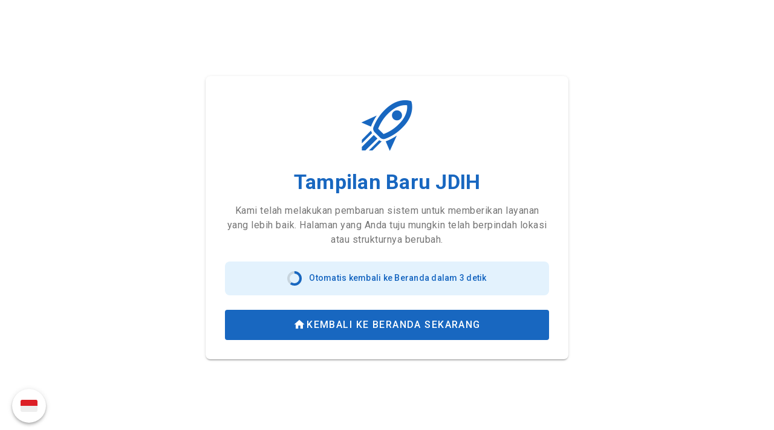

--- FILE ---
content_type: text/html
request_url: https://jdih.sragenkab.go.id/v3/index.php?page=monografi&jenis_monografi=putusan
body_size: 537
content:
<!DOCTYPE html>
<html lang="en">

<head>
  <link rel="preconnect" href="https://fonts.gstatic.com/" crossorigin="anonymous">
  <link rel="preload" as="style" onload="this.rel=&#39;stylesheet&#39;" href="https://fonts.googleapis.com/css2?family=Roboto:wght@100;300;400;500;700;900&amp;display=swap">
  <link rel="preload" as="font" type="font/eot" href="/assets/materialdesignicons-webfont-CSr8KVlo.eot" crossorigin="anonymous">
  <link rel="preload" as="font" type="font/woff2" href="/assets/materialdesignicons-webfont-Dp5v-WZN.woff2" crossorigin="anonymous">
  <link rel="preload" as="font" type="font/woff" href="/assets/materialdesignicons-webfont-PXm3-2wK.woff" crossorigin="anonymous">
  <link rel="preload" as="font" type="font/ttf" href="/assets/materialdesignicons-webfont-B7mPwVP_.ttf" crossorigin="anonymous">

  <meta charset="UTF-8">
  <link rel="icon" href="/favicon.ico" id="favicon">
  <meta name="viewport" content="width=device-width, initial-scale=1.0">
  <title>JDIH Kabupaten Sragen</title>
  <script type="module" crossorigin src="/assets/index-DwCSDI0K.js"></script>
  <link rel="stylesheet" crossorigin href="/assets/index-BR_7WtVE.css">
</head>

<body>
  <div id="app"></div>
</body>

</html>

--- FILE ---
content_type: application/javascript
request_url: https://jdih.sragenkab.go.id/assets/index-DwCSDI0K.js
body_size: 315656
content:
const __vite__mapDeps=(i,m=__vite__mapDeps,d=(m.f||(m.f=["assets/index-BWiHUqTd.js","assets/VSheet-D0F2nlL0.js","assets/VSheet-B07QgQE8.css","assets/Pencarian-CZoazB1Q.js","assets/VSelect-Dqlql05l.js","assets/VSelect-Cjn2pPVw.css","assets/Pencarian-pgrgxwBt.css","assets/index-Bp1gy_C3.css","assets/index-kpu4CCn4.js","assets/vue-quill.snow-B3-H0quS.js","assets/vue-quill-C86WLP6Y.css","assets/CustomSnackbar-BmOfLF5-.js","assets/CustomSnackbar-BqUiYHL6.css","assets/CustomTextField-CL1HniQ4.js","assets/UploadFile-DL-acAh6.js","assets/UploadFile-Dwzvf-gD.css","assets/VForm-BU-jL0H2.js","assets/Datagrid-CgLDlgP5.js","assets/VAlert-CLYE2JyT.js","assets/VAlert-Qkf0eDNA.css","assets/VPagination-SzlwpMsb.js","assets/VPagination-CgkIFNCO.css","assets/filter-mV8GW6Wh.js","assets/Datagrid-C3pr6PJb.css","assets/DialogDelete-D-lcSQWW.js","assets/halaman-1uAG_HVX.js","assets/index-CmYTkyiH.js","assets/tambah-9sL8J4oD.js","assets/FormMonografi-onq_iF0r.js","assets/Combobox-C7aDeOfP.js","assets/VCombobox-DzufhGQy.js","assets/VCombobox-D3yUbBJX.css","assets/DatePicker-nx8Y5yre.js","assets/DatePicker-QqOhRljj.css","assets/_id_-C980N6xh.js","assets/FormProdukHukum-DXHu9Gpv.js","assets/TextArea-dHju-KMc.js","assets/VTextarea-BDS2a4Xh.js","assets/VTextarea-DyGjqrlm.css","assets/index-BEHhMEDs.js","assets/tambah-BFZQUOJ3.js","assets/_id_-pHYXaBRE.js","assets/VTabs-C8dmRwN8.js","assets/VWindowItem-CPg8GNR0.js","assets/VWindowItem-DqNaT6b1.css","assets/VTabs-NzpINroH.css","assets/produk-hukum-desa-DcRmYNRv.js","assets/profile-Bme-wxWx.js","assets/profile-CNGBEgrH.css","assets/index-BJBB8pca.js","assets/index-DUOYzuw4.js","assets/permission-CmROaKhi.js","assets/permission-C6REVr_Y.css","assets/role-X254TDY0.js","assets/VBottomNavigation-B8z55SrJ.js","assets/VBottomNavigation-DTMdX9Ml.css","assets/user-_oVSAplf.js","assets/index-BFIVrfOH.js","assets/index-3UK8fuzx.css","assets/_id_-Ckmq0GVZ.js","assets/_id_-DF0THJ3C.css","assets/_id_-DraZzNBI.js","assets/_id_-DRcptSlL.css","assets/login-page-Ckyz_0nz.js","assets/login-page-B7ReyHp6.css","assets/index-fPRReD1h.js","assets/PencarianMonografi-BbcTSSmp.js","assets/default-dokumen-Ckb3-EHG.js","assets/VSkeletonLoader-BkmbeKJT.js","assets/VSkeletonLoader-BaM5jjZN.css","assets/PencarianMonografi-g27Pvd9C.css","assets/_id_-wRJbXqSH.js","assets/_id_-u21Aqi0q.js","assets/index-ATnLdBpb.js","assets/index-Doyx71rC.css","assets/index-DIKxSe_L.js","assets/ProdukHukumList-C6uycBfS.js","assets/ProdukHukumList-B_KDrM4D.css","assets/_id_-BqSnrHKK.js","assets/_id_-fIlKgidF.js","assets/_id_-dkpAL37e.css","assets/_id_-7hZzZ4w1.js","assets/produk-hukum-desa-D8QxZ43Z.js","assets/produk-hukum-desa-CA3-nBI6.css","assets/skm-D_heLQQg.js","assets/skm-tf1VWIGY.css"])))=>i.map(i=>d[i]);
(function(){const t=document.createElement("link").relList;if(t&&t.supports&&t.supports("modulepreload"))return;for(const r of document.querySelectorAll('link[rel="modulepreload"]'))i(r);new MutationObserver(r=>{for(const a of r)if(a.type==="childList")for(const c of a.addedNodes)c.tagName==="LINK"&&c.rel==="modulepreload"&&i(c)}).observe(document,{childList:!0,subtree:!0});function n(r){const a={};return r.integrity&&(a.integrity=r.integrity),r.referrerPolicy&&(a.referrerPolicy=r.referrerPolicy),r.crossOrigin==="use-credentials"?a.credentials="include":r.crossOrigin==="anonymous"?a.credentials="omit":a.credentials="same-origin",a}function i(r){if(r.ep)return;r.ep=!0;const a=n(r);fetch(r.href,a)}})();function Rn(e){const t=Object.create(null);for(const n of e.split(","))t[n]=1;return n=>n in t}const At={},wo=[],Ln=()=>{},Eo=()=>!1,Kr=e=>e.charCodeAt(0)===111&&e.charCodeAt(1)===110&&(e.charCodeAt(2)>122||e.charCodeAt(2)<97),Lh=e=>e.startsWith("onUpdate:"),St=Object.assign,Rh=(e,t)=>{const n=e.indexOf(t);n>-1&&e.splice(n,1)},l4=Object.prototype.hasOwnProperty,Mt=(e,t)=>l4.call(e,t),He=Array.isArray,ko=e=>Yo(e)==="[object Map]",Zr=e=>Yo(e)==="[object Set]",Bp=e=>Yo(e)==="[object Date]",lS=e=>Yo(e)==="[object RegExp]",st=e=>typeof e=="function",at=e=>typeof e=="string",xi=e=>typeof e=="symbol",Nt=e=>e!==null&&typeof e=="object",Fh=e=>(Nt(e)||st(e))&&st(e.then)&&st(e.catch),Om=Object.prototype.toString,Yo=e=>Om.call(e),cS=e=>Yo(e).slice(8,-1),fc=e=>Yo(e)==="[object Object]",Vh=e=>at(e)&&e!=="NaN"&&e[0]!=="-"&&""+parseInt(e,10)===e,er=Rn(",key,ref,ref_for,ref_key,onVnodeBeforeMount,onVnodeMounted,onVnodeBeforeUpdate,onVnodeUpdated,onVnodeBeforeUnmount,onVnodeUnmounted"),uS=Rn("bind,cloak,else-if,else,for,html,if,model,on,once,pre,show,slot,text,memo"),Hh=e=>{const t=Object.create(null);return(n=>t[n]||(t[n]=e(n)))},c4=/-\w/g,zt=Hh(e=>e.replace(c4,t=>t.slice(1).toUpperCase())),u4=/\B([A-Z])/g,ei=Hh(e=>e.replace(u4,"-$1").toLowerCase()),Ui=Hh(e=>e.charAt(0).toUpperCase()+e.slice(1)),To=Hh(e=>e?`on${Ui(e)}`:""),Jn=(e,t)=>!Object.is(e,t),Oo=(e,...t)=>{for(let n=0;n<e.length;n++)e[n](...t)},Pm=(e,t,n,i=!1)=>{Object.defineProperty(e,t,{configurable:!0,enumerable:!1,writable:i,value:n})},pc=e=>{const t=parseFloat(e);return isNaN(t)?e:t},$l=e=>{const t=at(e)?Number(e):NaN;return isNaN(t)?e:t};let Py;const mc=()=>Py||(Py=typeof globalThis<"u"?globalThis:typeof self<"u"?self:typeof window<"u"?window:typeof global<"u"?global:{}),d4=/^[_$a-zA-Z\xA0-\uFFFF][_$a-zA-Z0-9\xA0-\uFFFF]*$/;function h4(e){return d4.test(e)?`__props.${e}`:`__props[${JSON.stringify(e)}]`}function f4(e,t){return e+JSON.stringify(t,(n,i)=>typeof i=="function"?i.toString():i)}const p4={TEXT:1,1:"TEXT",CLASS:2,2:"CLASS",STYLE:4,4:"STYLE",PROPS:8,8:"PROPS",FULL_PROPS:16,16:"FULL_PROPS",NEED_HYDRATION:32,32:"NEED_HYDRATION",STABLE_FRAGMENT:64,64:"STABLE_FRAGMENT",KEYED_FRAGMENT:128,128:"KEYED_FRAGMENT",UNKEYED_FRAGMENT:256,256:"UNKEYED_FRAGMENT",NEED_PATCH:512,512:"NEED_PATCH",DYNAMIC_SLOTS:1024,1024:"DYNAMIC_SLOTS",DEV_ROOT_FRAGMENT:2048,2048:"DEV_ROOT_FRAGMENT",CACHED:-1,"-1":"CACHED",BAIL:-2,"-2":"BAIL"},m4={1:"TEXT",2:"CLASS",4:"STYLE",8:"PROPS",16:"FULL_PROPS",32:"NEED_HYDRATION",64:"STABLE_FRAGMENT",128:"KEYED_FRAGMENT",256:"UNKEYED_FRAGMENT",512:"NEED_PATCH",1024:"DYNAMIC_SLOTS",2048:"DEV_ROOT_FRAGMENT",[-1]:"CACHED",[-2]:"BAIL"},g4={ELEMENT:1,1:"ELEMENT",FUNCTIONAL_COMPONENT:2,2:"FUNCTIONAL_COMPONENT",STATEFUL_COMPONENT:4,4:"STATEFUL_COMPONENT",TEXT_CHILDREN:8,8:"TEXT_CHILDREN",ARRAY_CHILDREN:16,16:"ARRAY_CHILDREN",SLOTS_CHILDREN:32,32:"SLOTS_CHILDREN",TELEPORT:64,64:"TELEPORT",SUSPENSE:128,128:"SUSPENSE",COMPONENT_SHOULD_KEEP_ALIVE:256,256:"COMPONENT_SHOULD_KEEP_ALIVE",COMPONENT_KEPT_ALIVE:512,512:"COMPONENT_KEPT_ALIVE",COMPONENT:6,6:"COMPONENT"},v4={STABLE:1,1:"STABLE",DYNAMIC:2,2:"DYNAMIC",FORWARDED:3,3:"FORWARDED"},x4={1:"STABLE",2:"DYNAMIC",3:"FORWARDED"},y4="Infinity,undefined,NaN,isFinite,isNaN,parseFloat,parseInt,decodeURI,decodeURIComponent,encodeURI,encodeURIComponent,Math,Number,Date,Array,Object,Boolean,String,RegExp,Map,Set,JSON,Intl,BigInt,console,Error,Symbol",Dm=Rn(y4),b4=Dm,Dy=2;function dS(e,t=0,n=e.length){if(t=Math.max(0,Math.min(t,e.length)),n=Math.max(0,Math.min(n,e.length)),t>n)return"";let i=e.split(/(\r?\n)/);const r=i.filter((d,f)=>f%2===1);i=i.filter((d,f)=>f%2===0);let a=0;const c=[];for(let d=0;d<i.length;d++)if(a+=i[d].length+(r[d]&&r[d].length||0),a>=t){for(let f=d-Dy;f<=d+Dy||n>a;f++){if(f<0||f>=i.length)continue;const g=f+1;c.push(`${g}${" ".repeat(Math.max(3-String(g).length,0))}|  ${i[f]}`);const v=i[f].length,y=r[f]&&r[f].length||0;if(f===d){const S=t-(a-(v+y)),A=Math.max(1,n>a?v-S:n-t);c.push("   |  "+" ".repeat(S)+"^".repeat(A))}else if(f>d){if(n>a){const S=Math.max(Math.min(n-a,v),1);c.push("   |  "+"^".repeat(S))}a+=v+y}}break}return c.join(`
`)}function ut(e){if(He(e)){const t={};for(let n=0;n<e.length;n++){const i=e[n],r=at(i)?Bm(i):ut(i);if(r)for(const a in r)t[a]=r[a]}return t}else if(at(e)||Nt(e))return e}const E4=/;(?![^(]*\))/g,S4=/:([^]+)/,C4=/\/\*[^]*?\*\//g;function Bm(e){const t={};return e.replace(C4,"").split(E4).forEach(n=>{if(n){const i=n.split(S4);i.length>1&&(t[i[0].trim()]=i[1].trim())}}),t}function A4(e){if(!e)return"";if(at(e))return e;let t="";for(const n in e){const i=e[n];if(at(i)||typeof i=="number"){const r=n.startsWith("--")?n:ei(n);t+=`${r}:${i};`}}return t}function Ve(e){let t="";if(at(e))t=e;else if(He(e))for(let n=0;n<e.length;n++){const i=Ve(e[n]);i&&(t+=i+" ")}else if(Nt(e))for(const n in e)e[n]&&(t+=n+" ");return t.trim()}function Ca(e){if(!e)return null;let{class:t,style:n}=e;return t&&!at(t)&&(e.class=Ve(t)),n&&(e.style=ut(n)),e}const _4="html,body,base,head,link,meta,style,title,address,article,aside,footer,header,hgroup,h1,h2,h3,h4,h5,h6,nav,section,div,dd,dl,dt,figcaption,figure,picture,hr,img,li,main,ol,p,pre,ul,a,b,abbr,bdi,bdo,br,cite,code,data,dfn,em,i,kbd,mark,q,rp,rt,ruby,s,samp,small,span,strong,sub,sup,time,u,var,wbr,area,audio,map,track,video,embed,object,param,source,canvas,script,noscript,del,ins,caption,col,colgroup,table,thead,tbody,td,th,tr,button,datalist,fieldset,form,input,label,legend,meter,optgroup,option,output,progress,select,textarea,details,dialog,menu,summary,template,blockquote,iframe,tfoot",w4="svg,animate,animateMotion,animateTransform,circle,clipPath,color-profile,defs,desc,discard,ellipse,feBlend,feColorMatrix,feComponentTransfer,feComposite,feConvolveMatrix,feDiffuseLighting,feDisplacementMap,feDistantLight,feDropShadow,feFlood,feFuncA,feFuncB,feFuncG,feFuncR,feGaussianBlur,feImage,feMerge,feMergeNode,feMorphology,feOffset,fePointLight,feSpecularLighting,feSpotLight,feTile,feTurbulence,filter,foreignObject,g,hatch,hatchpath,image,line,linearGradient,marker,mask,mesh,meshgradient,meshpatch,meshrow,metadata,mpath,path,pattern,polygon,polyline,radialGradient,rect,set,solidcolor,stop,switch,symbol,text,textPath,title,tspan,unknown,use,view",k4="annotation,annotation-xml,maction,maligngroup,malignmark,math,menclose,merror,mfenced,mfrac,mfraction,mglyph,mi,mlabeledtr,mlongdiv,mmultiscripts,mn,mo,mover,mpadded,mphantom,mprescripts,mroot,mrow,ms,mscarries,mscarry,msgroup,msline,mspace,msqrt,msrow,mstack,mstyle,msub,msubsup,msup,mtable,mtd,mtext,mtr,munder,munderover,none,semantics",T4="area,base,br,col,embed,hr,img,input,link,meta,param,source,track,wbr",hS=Rn(_4),fS=Rn(w4),pS=Rn(k4),mS=Rn(T4),gS="itemscope,allowfullscreen,formnovalidate,ismap,nomodule,novalidate,readonly",vS=Rn(gS),O4=Rn(gS+",async,autofocus,autoplay,controls,default,defer,disabled,hidden,inert,loop,open,required,reversed,scoped,seamless,checked,muted,multiple,selected");function Im(e){return!!e||e===""}const P4=/[>/="'\u0009\u000a\u000c\u0020]/,K0={};function D4(e){if(K0.hasOwnProperty(e))return K0[e];const t=P4.test(e);return t&&console.error(`unsafe attribute name: ${e}`),K0[e]=!t}const B4={acceptCharset:"accept-charset",className:"class",htmlFor:"for",httpEquiv:"http-equiv"},I4=Rn("accept,accept-charset,accesskey,action,align,allow,alt,async,autocapitalize,autocomplete,autofocus,autoplay,background,bgcolor,border,buffered,capture,challenge,charset,checked,cite,class,code,codebase,color,cols,colspan,content,contenteditable,contextmenu,controls,coords,crossorigin,csp,data,datetime,decoding,default,defer,dir,dirname,disabled,download,draggable,dropzone,enctype,enterkeyhint,for,form,formaction,formenctype,formmethod,formnovalidate,formtarget,headers,height,hidden,high,href,hreflang,http-equiv,icon,id,importance,inert,integrity,ismap,itemprop,keytype,kind,label,lang,language,loading,list,loop,low,manifest,max,maxlength,minlength,media,min,multiple,muted,name,novalidate,open,optimum,pattern,ping,placeholder,poster,preload,radiogroup,readonly,referrerpolicy,rel,required,reversed,rows,rowspan,sandbox,scope,scoped,selected,shape,size,sizes,slot,span,spellcheck,src,srcdoc,srclang,srcset,start,step,style,summary,tabindex,target,title,translate,type,usemap,value,width,wrap"),M4=Rn("xmlns,accent-height,accumulate,additive,alignment-baseline,alphabetic,amplitude,arabic-form,ascent,attributeName,attributeType,azimuth,baseFrequency,baseline-shift,baseProfile,bbox,begin,bias,by,calcMode,cap-height,class,clip,clipPathUnits,clip-path,clip-rule,color,color-interpolation,color-interpolation-filters,color-profile,color-rendering,contentScriptType,contentStyleType,crossorigin,cursor,cx,cy,d,decelerate,descent,diffuseConstant,direction,display,divisor,dominant-baseline,dur,dx,dy,edgeMode,elevation,enable-background,end,exponent,fill,fill-opacity,fill-rule,filter,filterRes,filterUnits,flood-color,flood-opacity,font-family,font-size,font-size-adjust,font-stretch,font-style,font-variant,font-weight,format,from,fr,fx,fy,g1,g2,glyph-name,glyph-orientation-horizontal,glyph-orientation-vertical,glyphRef,gradientTransform,gradientUnits,hanging,height,href,hreflang,horiz-adv-x,horiz-origin-x,id,ideographic,image-rendering,in,in2,intercept,k,k1,k2,k3,k4,kernelMatrix,kernelUnitLength,kerning,keyPoints,keySplines,keyTimes,lang,lengthAdjust,letter-spacing,lighting-color,limitingConeAngle,local,marker-end,marker-mid,marker-start,markerHeight,markerUnits,markerWidth,mask,maskContentUnits,maskUnits,mathematical,max,media,method,min,mode,name,numOctaves,offset,opacity,operator,order,orient,orientation,origin,overflow,overline-position,overline-thickness,panose-1,paint-order,path,pathLength,patternContentUnits,patternTransform,patternUnits,ping,pointer-events,points,pointsAtX,pointsAtY,pointsAtZ,preserveAlpha,preserveAspectRatio,primitiveUnits,r,radius,referrerPolicy,refX,refY,rel,rendering-intent,repeatCount,repeatDur,requiredExtensions,requiredFeatures,restart,result,rotate,rx,ry,scale,seed,shape-rendering,slope,spacing,specularConstant,specularExponent,speed,spreadMethod,startOffset,stdDeviation,stemh,stemv,stitchTiles,stop-color,stop-opacity,strikethrough-position,strikethrough-thickness,string,stroke,stroke-dasharray,stroke-dashoffset,stroke-linecap,stroke-linejoin,stroke-miterlimit,stroke-opacity,stroke-width,style,surfaceScale,systemLanguage,tabindex,tableValues,target,targetX,targetY,text-anchor,text-decoration,text-rendering,textLength,to,transform,transform-origin,type,u1,u2,underline-position,underline-thickness,unicode,unicode-bidi,unicode-range,units-per-em,v-alphabetic,v-hanging,v-ideographic,v-mathematical,values,vector-effect,version,vert-adv-y,vert-origin-x,vert-origin-y,viewBox,viewTarget,visibility,width,widths,word-spacing,writing-mode,x,x-height,x1,x2,xChannelSelector,xlink:actuate,xlink:arcrole,xlink:href,xlink:role,xlink:show,xlink:title,xlink:type,xmlns:xlink,xml:base,xml:lang,xml:space,y,y1,y2,yChannelSelector,z,zoomAndPan"),N4=Rn("accent,accentunder,actiontype,align,alignmentscope,altimg,altimg-height,altimg-valign,altimg-width,alttext,bevelled,close,columnsalign,columnlines,columnspan,denomalign,depth,dir,display,displaystyle,encoding,equalcolumns,equalrows,fence,fontstyle,fontweight,form,frame,framespacing,groupalign,height,href,id,indentalign,indentalignfirst,indentalignlast,indentshift,indentshiftfirst,indentshiftlast,indextype,justify,largetop,largeop,lquote,lspace,mathbackground,mathcolor,mathsize,mathvariant,maxsize,minlabelspacing,mode,other,overflow,position,rowalign,rowlines,rowspan,rquote,rspace,scriptlevel,scriptminsize,scriptsizemultiplier,selection,separator,separators,shift,side,src,stackalign,stretchy,subscriptshift,superscriptshift,symmetric,voffset,width,widths,xlink:href,xlink:show,xlink:type,xmlns");function L4(e){if(e==null)return!1;const t=typeof e;return t==="string"||t==="number"||t==="boolean"}const R4=/["'&<>]/;function F4(e){const t=""+e,n=R4.exec(t);if(!n)return t;let i="",r,a,c=0;for(a=n.index;a<t.length;a++){switch(t.charCodeAt(a)){case 34:r="&quot;";break;case 38:r="&amp;";break;case 39:r="&#39;";break;case 60:r="&lt;";break;case 62:r="&gt;";break;default:continue}c!==a&&(i+=t.slice(c,a)),c=a+1,i+=r}return c!==a?i+t.slice(c,a):i}const V4=/^-?>|<!--|-->|--!>|<!-$/g;function H4(e){return e.replace(V4,"")}const xS=/[ !"#$%&'()*+,./:;<=>?@[\\\]^`{|}~]/g;function $4(e,t){return e.replace(xS,n=>t?n==='"'?'\\\\\\"':`\\\\${n}`:`\\${n}`)}function z4(e,t){if(e.length!==t.length)return!1;let n=!0;for(let i=0;n&&i<e.length;i++)n=sr(e[i],t[i]);return n}function sr(e,t){if(e===t)return!0;let n=Bp(e),i=Bp(t);if(n||i)return n&&i?e.getTime()===t.getTime():!1;if(n=xi(e),i=xi(t),n||i)return e===t;if(n=He(e),i=He(t),n||i)return n&&i?z4(e,t):!1;if(n=Nt(e),i=Nt(t),n||i){if(!n||!i)return!1;const r=Object.keys(e).length,a=Object.keys(t).length;if(r!==a)return!1;for(const c in e){const d=e.hasOwnProperty(c),f=t.hasOwnProperty(c);if(d&&!f||!d&&f||!sr(e[c],t[c]))return!1}}return String(e)===String(t)}function gc(e,t){return e.findIndex(n=>sr(n,t))}const yS=e=>!!(e&&e.__v_isRef===!0),qt=e=>at(e)?e:e==null?"":He(e)||Nt(e)&&(e.toString===Om||!st(e.toString))?yS(e)?qt(e.value):JSON.stringify(e,bS,2):String(e),bS=(e,t)=>yS(t)?bS(e,t.value):ko(t)?{[`Map(${t.size})`]:[...t.entries()].reduce((n,[i,r],a)=>(n[Z0(i,a)+" =>"]=r,n),{})}:Zr(t)?{[`Set(${t.size})`]:[...t.values()].map(n=>Z0(n))}:xi(t)?Z0(t):Nt(t)&&!He(t)&&!fc(t)?String(t):t,Z0=(e,t="")=>{var n;return xi(e)?`Symbol(${(n=e.description)!=null?n:t})`:e};function ES(e){return e==null?"initial":typeof e=="string"?e===""?" ":e:String(e)}const W4=Object.freeze(Object.defineProperty({__proto__:null,EMPTY_ARR:wo,EMPTY_OBJ:At,NO:Eo,NOOP:Ln,PatchFlagNames:m4,PatchFlags:p4,ShapeFlags:g4,SlotFlags:v4,camelize:zt,capitalize:Ui,cssVarNameEscapeSymbolsRE:xS,def:Pm,escapeHtml:F4,escapeHtmlComment:H4,extend:St,genCacheKey:f4,genPropsAccessExp:h4,generateCodeFrame:dS,getEscapedCssVarName:$4,getGlobalThis:mc,hasChanged:Jn,hasOwn:Mt,hyphenate:ei,includeBooleanAttr:Im,invokeArrayFns:Oo,isArray:He,isBooleanAttr:O4,isBuiltInDirective:uS,isDate:Bp,isFunction:st,isGloballyAllowed:Dm,isGloballyWhitelisted:b4,isHTMLTag:hS,isIntegerKey:Vh,isKnownHtmlAttr:I4,isKnownMathMLAttr:N4,isKnownSvgAttr:M4,isMap:ko,isMathMLTag:pS,isModelListener:Lh,isObject:Nt,isOn:Kr,isPlainObject:fc,isPromise:Fh,isRegExp:lS,isRenderableAttrValue:L4,isReservedProp:er,isSSRSafeAttrName:D4,isSVGTag:fS,isSet:Zr,isSpecialBooleanAttr:vS,isString:at,isSymbol:xi,isVoidTag:mS,looseEqual:sr,looseIndexOf:gc,looseToNumber:pc,makeMap:Rn,normalizeClass:Ve,normalizeCssVarValue:ES,normalizeProps:Ca,normalizeStyle:ut,objectToString:Om,parseStringStyle:Bm,propsToAttrMap:B4,remove:Rh,slotFlagsText:x4,stringifyStyle:A4,toDisplayString:qt,toHandlerKey:To,toNumber:$l,toRawType:cS,toTypeString:Yo},Symbol.toStringTag,{value:"Module"}));let Kn;class Mm{constructor(t=!1){this.detached=t,this._active=!0,this._on=0,this.effects=[],this.cleanups=[],this._isPaused=!1,this.parent=Kn,!t&&Kn&&(this.index=(Kn.scopes||(Kn.scopes=[])).push(this)-1)}get active(){return this._active}pause(){if(this._active){this._isPaused=!0;let t,n;if(this.scopes)for(t=0,n=this.scopes.length;t<n;t++)this.scopes[t].pause();for(t=0,n=this.effects.length;t<n;t++)this.effects[t].pause()}}resume(){if(this._active&&this._isPaused){this._isPaused=!1;let t,n;if(this.scopes)for(t=0,n=this.scopes.length;t<n;t++)this.scopes[t].resume();for(t=0,n=this.effects.length;t<n;t++)this.effects[t].resume()}}run(t){if(this._active){const n=Kn;try{return Kn=this,t()}finally{Kn=n}}}on(){++this._on===1&&(this.prevScope=Kn,Kn=this)}off(){this._on>0&&--this._on===0&&(Kn=this.prevScope,this.prevScope=void 0)}stop(t){if(this._active){this._active=!1;let n,i;for(n=0,i=this.effects.length;n<i;n++)this.effects[n].stop();for(this.effects.length=0,n=0,i=this.cleanups.length;n<i;n++)this.cleanups[n]();if(this.cleanups.length=0,this.scopes){for(n=0,i=this.scopes.length;n<i;n++)this.scopes[n].stop(!0);this.scopes.length=0}if(!this.detached&&this.parent&&!t){const r=this.parent.scopes.pop();r&&r!==this&&(this.parent.scopes[this.index]=r,r.index=this.index)}this.parent=void 0}}}function jr(e){return new Mm(e)}function $h(){return Kn}function Gn(e,t=!1){Kn&&Kn.cleanups.push(e)}let Kt;const J0=new WeakSet;class zl{constructor(t){this.fn=t,this.deps=void 0,this.depsTail=void 0,this.flags=5,this.next=void 0,this.cleanup=void 0,this.scheduler=void 0,Kn&&Kn.active&&Kn.effects.push(this)}pause(){this.flags|=64}resume(){this.flags&64&&(this.flags&=-65,J0.has(this)&&(J0.delete(this),this.trigger()))}notify(){this.flags&2&&!(this.flags&32)||this.flags&8||CS(this)}run(){if(!(this.flags&1))return this.fn();this.flags|=2,By(this),AS(this);const t=Kt,n=ds;Kt=this,ds=!0;try{return this.fn()}finally{_S(this),Kt=t,ds=n,this.flags&=-3}}stop(){if(this.flags&1){for(let t=this.deps;t;t=t.nextDep)Rm(t);this.deps=this.depsTail=void 0,By(this),this.onStop&&this.onStop(),this.flags&=-2}}trigger(){this.flags&64?J0.add(this):this.scheduler?this.scheduler():this.runIfDirty()}runIfDirty(){Ip(this)&&this.run()}get dirty(){return Ip(this)}}let SS=0,Bl,Il;function CS(e,t=!1){if(e.flags|=8,t){e.next=Il,Il=e;return}e.next=Bl,Bl=e}function Nm(){SS++}function Lm(){if(--SS>0)return;if(Il){let t=Il;for(Il=void 0;t;){const n=t.next;t.next=void 0,t.flags&=-9,t=n}}let e;for(;Bl;){let t=Bl;for(Bl=void 0;t;){const n=t.next;if(t.next=void 0,t.flags&=-9,t.flags&1)try{t.trigger()}catch(i){e||(e=i)}t=n}}if(e)throw e}function AS(e){for(let t=e.deps;t;t=t.nextDep)t.version=-1,t.prevActiveLink=t.dep.activeLink,t.dep.activeLink=t}function _S(e){let t,n=e.depsTail,i=n;for(;i;){const r=i.prevDep;i.version===-1?(i===n&&(n=r),Rm(i),U4(i)):t=i,i.dep.activeLink=i.prevActiveLink,i.prevActiveLink=void 0,i=r}e.deps=t,e.depsTail=n}function Ip(e){for(let t=e.deps;t;t=t.nextDep)if(t.dep.version!==t.version||t.dep.computed&&(wS(t.dep.computed)||t.dep.version!==t.version))return!0;return!!e._dirty}function wS(e){if(e.flags&4&&!(e.flags&16)||(e.flags&=-17,e.globalVersion===Wl)||(e.globalVersion=Wl,!e.isSSR&&e.flags&128&&(!e.deps&&!e._dirty||!Ip(e))))return;e.flags|=2;const t=e.dep,n=Kt,i=ds;Kt=e,ds=!0;try{AS(e);const r=e.fn(e._value);(t.version===0||Jn(r,e._value))&&(e.flags|=128,e._value=r,t.version++)}catch(r){throw t.version++,r}finally{Kt=n,ds=i,_S(e),e.flags&=-3}}function Rm(e,t=!1){const{dep:n,prevSub:i,nextSub:r}=e;if(i&&(i.nextSub=r,e.prevSub=void 0),r&&(r.prevSub=i,e.nextSub=void 0),n.subs===e&&(n.subs=i,!i&&n.computed)){n.computed.flags&=-5;for(let a=n.computed.deps;a;a=a.nextDep)Rm(a,!0)}!t&&!--n.sc&&n.map&&n.map.delete(n.key)}function U4(e){const{prevDep:t,nextDep:n}=e;t&&(t.nextDep=n,e.prevDep=void 0),n&&(n.prevDep=t,e.nextDep=void 0)}function j4(e,t){e.effect instanceof zl&&(e=e.effect.fn);const n=new zl(e);t&&St(n,t);try{n.run()}catch(r){throw n.stop(),r}const i=n.run.bind(n);return i.effect=n,i}function X4(e){e.effect.stop()}let ds=!0;const kS=[];function rr(){kS.push(ds),ds=!1}function or(){const e=kS.pop();ds=e===void 0?!0:e}function By(e){const{cleanup:t}=e;if(e.cleanup=void 0,t){const n=Kt;Kt=void 0;try{t()}finally{Kt=n}}}let Wl=0;class G4{constructor(t,n){this.sub=t,this.dep=n,this.version=n.version,this.nextDep=this.prevDep=this.nextSub=this.prevSub=this.prevActiveLink=void 0}}class zh{constructor(t){this.computed=t,this.version=0,this.activeLink=void 0,this.subs=void 0,this.map=void 0,this.key=void 0,this.sc=0,this.__v_skip=!0}track(t){if(!Kt||!ds||Kt===this.computed)return;let n=this.activeLink;if(n===void 0||n.sub!==Kt)n=this.activeLink=new G4(Kt,this),Kt.deps?(n.prevDep=Kt.depsTail,Kt.depsTail.nextDep=n,Kt.depsTail=n):Kt.deps=Kt.depsTail=n,TS(n);else if(n.version===-1&&(n.version=this.version,n.nextDep)){const i=n.nextDep;i.prevDep=n.prevDep,n.prevDep&&(n.prevDep.nextDep=i),n.prevDep=Kt.depsTail,n.nextDep=void 0,Kt.depsTail.nextDep=n,Kt.depsTail=n,Kt.deps===n&&(Kt.deps=i)}return n}trigger(t){this.version++,Wl++,this.notify(t)}notify(t){Nm();try{for(let n=this.subs;n;n=n.prevSub)n.sub.notify()&&n.sub.dep.notify()}finally{Lm()}}}function TS(e){if(e.dep.sc++,e.sub.flags&4){const t=e.dep.computed;if(t&&!e.dep.subs){t.flags|=20;for(let i=t.deps;i;i=i.nextDep)TS(i)}const n=e.dep.subs;n!==e&&(e.prevSub=n,n&&(n.nextSub=e)),e.dep.subs=e}}const Jd=new WeakMap,Po=Symbol(""),Mp=Symbol(""),Ul=Symbol("");function Qn(e,t,n){if(ds&&Kt){let i=Jd.get(e);i||Jd.set(e,i=new Map);let r=i.get(n);r||(i.set(n,r=new zh),r.map=i,r.key=n),r.track()}}function Zs(e,t,n,i,r,a){const c=Jd.get(e);if(!c){Wl++;return}const d=f=>{f&&f.trigger()};if(Nm(),t==="clear")c.forEach(d);else{const f=He(e),g=f&&Vh(n);if(f&&n==="length"){const v=Number(i);c.forEach((y,S)=>{(S==="length"||S===Ul||!xi(S)&&S>=v)&&d(y)})}else switch((n!==void 0||c.has(void 0))&&d(c.get(n)),g&&d(c.get(Ul)),t){case"add":f?g&&d(c.get("length")):(d(c.get(Po)),ko(e)&&d(c.get(Mp)));break;case"delete":f||(d(c.get(Po)),ko(e)&&d(c.get(Mp)));break;case"set":ko(e)&&d(c.get(Po));break}}Lm()}function q4(e,t){const n=Jd.get(e);return n&&n.get(t)}function ha(e){const t=nt(e);return t===e?t:(Qn(t,"iterate",Ul),$i(e)?t:t.map(Un))}function Wh(e){return Qn(e=nt(e),"iterate",Ul),e}const Y4={__proto__:null,[Symbol.iterator](){return Q0(this,Symbol.iterator,Un)},concat(...e){return ha(this).concat(...e.map(t=>He(t)?ha(t):t))},entries(){return Q0(this,"entries",e=>(e[1]=Un(e[1]),e))},every(e,t){return Us(this,"every",e,t,void 0,arguments)},filter(e,t){return Us(this,"filter",e,t,n=>n.map(Un),arguments)},find(e,t){return Us(this,"find",e,t,Un,arguments)},findIndex(e,t){return Us(this,"findIndex",e,t,void 0,arguments)},findLast(e,t){return Us(this,"findLast",e,t,Un,arguments)},findLastIndex(e,t){return Us(this,"findLastIndex",e,t,void 0,arguments)},forEach(e,t){return Us(this,"forEach",e,t,void 0,arguments)},includes(...e){return ep(this,"includes",e)},indexOf(...e){return ep(this,"indexOf",e)},join(e){return ha(this).join(e)},lastIndexOf(...e){return ep(this,"lastIndexOf",e)},map(e,t){return Us(this,"map",e,t,void 0,arguments)},pop(){return Al(this,"pop")},push(...e){return Al(this,"push",e)},reduce(e,...t){return Iy(this,"reduce",e,t)},reduceRight(e,...t){return Iy(this,"reduceRight",e,t)},shift(){return Al(this,"shift")},some(e,t){return Us(this,"some",e,t,void 0,arguments)},splice(...e){return Al(this,"splice",e)},toReversed(){return ha(this).toReversed()},toSorted(e){return ha(this).toSorted(e)},toSpliced(...e){return ha(this).toSpliced(...e)},unshift(...e){return Al(this,"unshift",e)},values(){return Q0(this,"values",Un)}};function Q0(e,t,n){const i=Wh(e),r=i[t]();return i!==e&&!$i(e)&&(r._next=r.next,r.next=()=>{const a=r._next();return a.done||(a.value=n(a.value)),a}),r}const K4=Array.prototype;function Us(e,t,n,i,r,a){const c=Wh(e),d=c!==e&&!$i(e),f=c[t];if(f!==K4[t]){const y=f.apply(e,a);return d?Un(y):y}let g=n;c!==e&&(d?g=function(y,S){return n.call(this,Un(y),S,e)}:n.length>2&&(g=function(y,S){return n.call(this,y,S,e)}));const v=f.call(c,g,i);return d&&r?r(v):v}function Iy(e,t,n,i){const r=Wh(e);let a=n;return r!==e&&($i(e)?n.length>3&&(a=function(c,d,f){return n.call(this,c,d,f,e)}):a=function(c,d,f){return n.call(this,c,Un(d),f,e)}),r[t](a,...i)}function ep(e,t,n){const i=nt(e);Qn(i,"iterate",Ul);const r=i[t](...n);return(r===-1||r===!1)&&Xh(n[0])?(n[0]=nt(n[0]),i[t](...n)):r}function Al(e,t,n=[]){rr(),Nm();const i=nt(e)[t].apply(e,n);return Lm(),or(),i}const Z4=Rn("__proto__,__v_isRef,__isVue"),OS=new Set(Object.getOwnPropertyNames(Symbol).filter(e=>e!=="arguments"&&e!=="caller").map(e=>Symbol[e]).filter(xi));function J4(e){xi(e)||(e=String(e));const t=nt(this);return Qn(t,"has",e),t.hasOwnProperty(e)}class PS{constructor(t=!1,n=!1){this._isReadonly=t,this._isShallow=n}get(t,n,i){if(n==="__v_skip")return t.__v_skip;const r=this._isReadonly,a=this._isShallow;if(n==="__v_isReactive")return!r;if(n==="__v_isReadonly")return r;if(n==="__v_isShallow")return a;if(n==="__v_raw")return i===(r?a?LS:NS:a?MS:IS).get(t)||Object.getPrototypeOf(t)===Object.getPrototypeOf(i)?t:void 0;const c=He(t);if(!r){let f;if(c&&(f=Y4[n]))return f;if(n==="hasOwnProperty")return J4}const d=Reflect.get(t,n,Jt(t)?t:i);if((xi(n)?OS.has(n):Z4(n))||(r||Qn(t,"get",n),a))return d;if(Jt(d)){const f=c&&Vh(n)?d:d.value;return r&&Nt(f)?Xr(f):f}return Nt(d)?r?Xr(d):En(d):d}}class DS extends PS{constructor(t=!1){super(!1,t)}set(t,n,i,r){let a=t[n];if(!this._isShallow){const f=ar(a);if(!$i(i)&&!ar(i)&&(a=nt(a),i=nt(i)),!He(t)&&Jt(a)&&!Jt(i))return f||(a.value=i),!0}const c=He(t)&&Vh(n)?Number(n)<t.length:Mt(t,n),d=Reflect.set(t,n,i,Jt(t)?t:r);return t===nt(r)&&(c?Jn(i,a)&&Zs(t,"set",n,i):Zs(t,"add",n,i)),d}deleteProperty(t,n){const i=Mt(t,n);t[n];const r=Reflect.deleteProperty(t,n);return r&&i&&Zs(t,"delete",n,void 0),r}has(t,n){const i=Reflect.has(t,n);return(!xi(n)||!OS.has(n))&&Qn(t,"has",n),i}ownKeys(t){return Qn(t,"iterate",He(t)?"length":Po),Reflect.ownKeys(t)}}class BS extends PS{constructor(t=!1){super(!0,t)}set(t,n){return!0}deleteProperty(t,n){return!0}}const Q4=new DS,eB=new BS,tB=new DS(!0),nB=new BS(!0),Np=e=>e,Nu=e=>Reflect.getPrototypeOf(e);function iB(e,t,n){return function(...i){const r=this.__v_raw,a=nt(r),c=ko(a),d=e==="entries"||e===Symbol.iterator&&c,f=e==="keys"&&c,g=r[e](...i),v=n?Np:t?Qd:Un;return!t&&Qn(a,"iterate",f?Mp:Po),{next(){const{value:y,done:S}=g.next();return S?{value:y,done:S}:{value:d?[v(y[0]),v(y[1])]:v(y),done:S}},[Symbol.iterator](){return this}}}}function Lu(e){return function(...t){return e==="delete"?!1:e==="clear"?void 0:this}}function sB(e,t){const n={get(r){const a=this.__v_raw,c=nt(a),d=nt(r);e||(Jn(r,d)&&Qn(c,"get",r),Qn(c,"get",d));const{has:f}=Nu(c),g=t?Np:e?Qd:Un;if(f.call(c,r))return g(a.get(r));if(f.call(c,d))return g(a.get(d));a!==c&&a.get(r)},get size(){const r=this.__v_raw;return!e&&Qn(nt(r),"iterate",Po),r.size},has(r){const a=this.__v_raw,c=nt(a),d=nt(r);return e||(Jn(r,d)&&Qn(c,"has",r),Qn(c,"has",d)),r===d?a.has(r):a.has(r)||a.has(d)},forEach(r,a){const c=this,d=c.__v_raw,f=nt(d),g=t?Np:e?Qd:Un;return!e&&Qn(f,"iterate",Po),d.forEach((v,y)=>r.call(a,g(v),g(y),c))}};return St(n,e?{add:Lu("add"),set:Lu("set"),delete:Lu("delete"),clear:Lu("clear")}:{add(r){!t&&!$i(r)&&!ar(r)&&(r=nt(r));const a=nt(this);return Nu(a).has.call(a,r)||(a.add(r),Zs(a,"add",r,r)),this},set(r,a){!t&&!$i(a)&&!ar(a)&&(a=nt(a));const c=nt(this),{has:d,get:f}=Nu(c);let g=d.call(c,r);g||(r=nt(r),g=d.call(c,r));const v=f.call(c,r);return c.set(r,a),g?Jn(a,v)&&Zs(c,"set",r,a):Zs(c,"add",r,a),this},delete(r){const a=nt(this),{has:c,get:d}=Nu(a);let f=c.call(a,r);f||(r=nt(r),f=c.call(a,r)),d&&d.call(a,r);const g=a.delete(r);return f&&Zs(a,"delete",r,void 0),g},clear(){const r=nt(this),a=r.size!==0,c=r.clear();return a&&Zs(r,"clear",void 0,void 0),c}}),["keys","values","entries",Symbol.iterator].forEach(r=>{n[r]=iB(r,e,t)}),n}function Uh(e,t){const n=sB(e,t);return(i,r,a)=>r==="__v_isReactive"?!e:r==="__v_isReadonly"?e:r==="__v_raw"?i:Reflect.get(Mt(n,r)&&r in i?n:i,r,a)}const rB={get:Uh(!1,!1)},oB={get:Uh(!1,!0)},aB={get:Uh(!0,!1)},lB={get:Uh(!0,!0)},IS=new WeakMap,MS=new WeakMap,NS=new WeakMap,LS=new WeakMap;function cB(e){switch(e){case"Object":case"Array":return 1;case"Map":case"Set":case"WeakMap":case"WeakSet":return 2;default:return 0}}function uB(e){return e.__v_skip||!Object.isExtensible(e)?0:cB(cS(e))}function En(e){return ar(e)?e:jh(e,!1,Q4,rB,IS)}function Fm(e){return jh(e,!1,tB,oB,MS)}function Xr(e){return jh(e,!0,eB,aB,NS)}function dB(e){return jh(e,!0,nB,lB,LS)}function jh(e,t,n,i,r){if(!Nt(e)||e.__v_raw&&!(t&&e.__v_isReactive))return e;const a=uB(e);if(a===0)return e;const c=r.get(e);if(c)return c;const d=new Proxy(e,a===2?i:n);return r.set(e,d),d}function Is(e){return ar(e)?Is(e.__v_raw):!!(e&&e.__v_isReactive)}function ar(e){return!!(e&&e.__v_isReadonly)}function $i(e){return!!(e&&e.__v_isShallow)}function Xh(e){return e?!!e.__v_raw:!1}function nt(e){const t=e&&e.__v_raw;return t?nt(t):e}function vc(e){return!Mt(e,"__v_skip")&&Object.isExtensible(e)&&Pm(e,"__v_skip",!0),e}const Un=e=>Nt(e)?En(e):e,Qd=e=>Nt(e)?Xr(e):e;function Jt(e){return e?e.__v_isRef===!0:!1}function Ke(e){return RS(e,!1)}function ze(e){return RS(e,!0)}function RS(e,t){return Jt(e)?e:new hB(e,t)}class hB{constructor(t,n){this.dep=new zh,this.__v_isRef=!0,this.__v_isShallow=!1,this._rawValue=n?t:nt(t),this._value=n?t:Un(t),this.__v_isShallow=n}get value(){return this.dep.track(),this._value}set value(t){const n=this._rawValue,i=this.__v_isShallow||$i(t)||ar(t);t=i?t:nt(t),Jn(t,n)&&(this._rawValue=t,this._value=i?t:Un(t),this.dep.trigger())}}function fB(e){e.dep&&e.dep.trigger()}function ni(e){return Jt(e)?e.value:e}function Pi(e){return st(e)?e():ni(e)}const pB={get:(e,t,n)=>t==="__v_raw"?e:ni(Reflect.get(e,t,n)),set:(e,t,n,i)=>{const r=e[t];return Jt(r)&&!Jt(n)?(r.value=n,!0):Reflect.set(e,t,n,i)}};function Vm(e){return Is(e)?e:new Proxy(e,pB)}class mB{constructor(t){this.__v_isRef=!0,this._value=void 0;const n=this.dep=new zh,{get:i,set:r}=t(n.track.bind(n),n.trigger.bind(n));this._get=i,this._set=r}get value(){return this._value=this._get()}set value(t){this._set(t)}}function FS(e){return new mB(e)}function Gh(e){const t=He(e)?new Array(e.length):{};for(const n in e)t[n]=VS(e,n);return t}class gB{constructor(t,n,i){this._object=t,this._key=n,this._defaultValue=i,this.__v_isRef=!0,this._value=void 0}get value(){const t=this._object[this._key];return this._value=t===void 0?this._defaultValue:t}set value(t){this._object[this._key]=t}get dep(){return q4(nt(this._object),this._key)}}class vB{constructor(t){this._getter=t,this.__v_isRef=!0,this.__v_isReadonly=!0,this._value=void 0}get value(){return this._value=this._getter()}}function Ce(e,t,n){return Jt(e)?e:st(e)?new vB(e):Nt(e)&&arguments.length>1?VS(e,t,n):Ke(e)}function VS(e,t,n){const i=e[t];return Jt(i)?i:new gB(e,t,n)}class xB{constructor(t,n,i){this.fn=t,this.setter=n,this._value=void 0,this.dep=new zh(this),this.__v_isRef=!0,this.deps=void 0,this.depsTail=void 0,this.flags=16,this.globalVersion=Wl-1,this.next=void 0,this.effect=this,this.__v_isReadonly=!n,this.isSSR=i}notify(){if(this.flags|=16,!(this.flags&8)&&Kt!==this)return CS(this,!0),!0}get value(){const t=this.dep.track();return wS(this),t&&(t.version=this.dep.version),this._value}set value(t){this.setter&&this.setter(t)}}function yB(e,t,n=!1){let i,r;return st(e)?i=e:(i=e.get,r=e.set),new xB(i,r,n)}const bB={GET:"get",HAS:"has",ITERATE:"iterate"},EB={SET:"set",ADD:"add",DELETE:"delete",CLEAR:"clear"},Ru={},eh=new WeakMap;let Ir;function SB(){return Ir}function HS(e,t=!1,n=Ir){if(n){let i=eh.get(n);i||eh.set(n,i=[]),i.push(e)}}function CB(e,t,n=At){const{immediate:i,deep:r,once:a,scheduler:c,augmentJob:d,call:f}=n,g=B=>r?B:$i(B)||r===!1||r===0?Js(B,1):Js(B);let v,y,S,A,w=!1,P=!1;if(Jt(e)?(y=()=>e.value,w=$i(e)):Is(e)?(y=()=>g(e),w=!0):He(e)?(P=!0,w=e.some(B=>Is(B)||$i(B)),y=()=>e.map(B=>{if(Jt(B))return B.value;if(Is(B))return g(B);if(st(B))return f?f(B,2):B()})):st(e)?t?y=f?()=>f(e,2):e:y=()=>{if(S){rr();try{S()}finally{or()}}const B=Ir;Ir=v;try{return f?f(e,3,[A]):e(A)}finally{Ir=B}}:y=Ln,t&&r){const B=y,H=r===!0?1/0:r;y=()=>Js(B(),H)}const D=$h(),M=()=>{v.stop(),D&&D.active&&Rh(D.effects,v)};if(a&&t){const B=t;t=(...H)=>{B(...H),M()}}let O=P?new Array(e.length).fill(Ru):Ru;const k=B=>{if(!(!(v.flags&1)||!v.dirty&&!B))if(t){const H=v.run();if(r||w||(P?H.some(($,W)=>Jn($,O[W])):Jn(H,O))){S&&S();const $=Ir;Ir=v;try{const W=[H,O===Ru?void 0:P&&O[0]===Ru?[]:O,A];O=H,f?f(t,3,W):t(...W)}finally{Ir=$}}}else v.run()};return d&&d(k),v=new zl(y),v.scheduler=c?()=>c(k,!1):k,A=B=>HS(B,!1,v),S=v.onStop=()=>{const B=eh.get(v);if(B){if(f)f(B,4);else for(const H of B)H();eh.delete(v)}},t?i?k(!0):O=v.run():c?c(k.bind(null,!0),!0):v.run(),M.pause=v.pause.bind(v),M.resume=v.resume.bind(v),M.stop=M,M}function Js(e,t=1/0,n){if(t<=0||!Nt(e)||e.__v_skip||(n=n||new Map,(n.get(e)||0)>=t))return e;if(n.set(e,t),t--,Jt(e))Js(e.value,t,n);else if(He(e))for(let i=0;i<e.length;i++)Js(e[i],t,n);else if(Zr(e)||ko(e))e.forEach(i=>{Js(i,t,n)});else if(fc(e)){for(const i in e)Js(e[i],t,n);for(const i of Object.getOwnPropertySymbols(e))Object.prototype.propertyIsEnumerable.call(e,i)&&Js(e[i],t,n)}return e}const $S=[];function AB(e){$S.push(e)}function _B(){$S.pop()}function wB(e,t){}const kB={SETUP_FUNCTION:0,0:"SETUP_FUNCTION",RENDER_FUNCTION:1,1:"RENDER_FUNCTION",NATIVE_EVENT_HANDLER:5,5:"NATIVE_EVENT_HANDLER",COMPONENT_EVENT_HANDLER:6,6:"COMPONENT_EVENT_HANDLER",VNODE_HOOK:7,7:"VNODE_HOOK",DIRECTIVE_HOOK:8,8:"DIRECTIVE_HOOK",TRANSITION_HOOK:9,9:"TRANSITION_HOOK",APP_ERROR_HANDLER:10,10:"APP_ERROR_HANDLER",APP_WARN_HANDLER:11,11:"APP_WARN_HANDLER",FUNCTION_REF:12,12:"FUNCTION_REF",ASYNC_COMPONENT_LOADER:13,13:"ASYNC_COMPONENT_LOADER",SCHEDULER:14,14:"SCHEDULER",COMPONENT_UPDATE:15,15:"COMPONENT_UPDATE",APP_UNMOUNT_CLEANUP:16,16:"APP_UNMOUNT_CLEANUP"},TB={sp:"serverPrefetch hook",bc:"beforeCreate hook",c:"created hook",bm:"beforeMount hook",m:"mounted hook",bu:"beforeUpdate hook",u:"updated",bum:"beforeUnmount hook",um:"unmounted hook",a:"activated hook",da:"deactivated hook",ec:"errorCaptured hook",rtc:"renderTracked hook",rtg:"renderTriggered hook",0:"setup function",1:"render function",2:"watcher getter",3:"watcher callback",4:"watcher cleanup function",5:"native event handler",6:"component event handler",7:"vnode hook",8:"directive hook",9:"transition hook",10:"app errorHandler",11:"app warnHandler",12:"ref function",13:"async component loader",14:"scheduler flush",15:"component update",16:"app unmount cleanup function"};function Ya(e,t,n,i){try{return i?e(...i):e()}catch(r){Ko(r,t,n)}}function ns(e,t,n,i){if(st(e)){const r=Ya(e,t,n,i);return r&&Fh(r)&&r.catch(a=>{Ko(a,t,n)}),r}if(He(e)){const r=[];for(let a=0;a<e.length;a++)r.push(ns(e[a],t,n,i));return r}}function Ko(e,t,n,i=!0){const r=t?t.vnode:null,{errorHandler:a,throwUnhandledErrorInProduction:c}=t&&t.appContext.config||At;if(t){let d=t.parent;const f=t.proxy,g=`https://vuejs.org/error-reference/#runtime-${n}`;for(;d;){const v=d.ec;if(v){for(let y=0;y<v.length;y++)if(v[y](e,f,g)===!1)return}d=d.parent}if(a){rr(),Ya(a,null,10,[e,f,g]),or();return}}OB(e,n,r,i,c)}function OB(e,t,n,i=!0,r=!1){if(r)throw e;console.error(e)}const mi=[];let Ts=-1;const ka=[];let Mr=null,ba=0;const zS=Promise.resolve();let th=null;function nn(e){const t=th||zS;return e?t.then(this?e.bind(this):e):t}function PB(e){let t=Ts+1,n=mi.length;for(;t<n;){const i=t+n>>>1,r=mi[i],a=Xl(r);a<e||a===e&&r.flags&2?t=i+1:n=i}return t}function Hm(e){if(!(e.flags&1)){const t=Xl(e),n=mi[mi.length-1];!n||!(e.flags&2)&&t>=Xl(n)?mi.push(e):mi.splice(PB(t),0,e),e.flags|=1,WS()}}function WS(){th||(th=zS.then(US))}function jl(e){He(e)?ka.push(...e):Mr&&e.id===-1?Mr.splice(ba+1,0,e):e.flags&1||(ka.push(e),e.flags|=1),WS()}function My(e,t,n=Ts+1){for(;n<mi.length;n++){const i=mi[n];if(i&&i.flags&2){if(e&&i.id!==e.uid)continue;mi.splice(n,1),n--,i.flags&4&&(i.flags&=-2),i(),i.flags&4||(i.flags&=-2)}}}function nh(e){if(ka.length){const t=[...new Set(ka)].sort((n,i)=>Xl(n)-Xl(i));if(ka.length=0,Mr){Mr.push(...t);return}for(Mr=t,ba=0;ba<Mr.length;ba++){const n=Mr[ba];n.flags&4&&(n.flags&=-2),n.flags&8||n(),n.flags&=-2}Mr=null,ba=0}}const Xl=e=>e.id==null?e.flags&2?-1:1/0:e.id;function US(e){try{for(Ts=0;Ts<mi.length;Ts++){const t=mi[Ts];t&&!(t.flags&8)&&(t.flags&4&&(t.flags&=-2),Ya(t,t.i,t.i?15:14),t.flags&4||(t.flags&=-2))}}finally{for(;Ts<mi.length;Ts++){const t=mi[Ts];t&&(t.flags&=-2)}Ts=-1,mi.length=0,nh(),th=null,(mi.length||ka.length)&&US()}}let Ea,Fu=[];function jS(e,t){var n,i;Ea=e,Ea?(Ea.enabled=!0,Fu.forEach(({event:r,args:a})=>Ea.emit(r,...a)),Fu=[]):typeof window<"u"&&window.HTMLElement&&!((i=(n=window.navigator)==null?void 0:n.userAgent)!=null&&i.includes("jsdom"))?((t.__VUE_DEVTOOLS_HOOK_REPLAY__=t.__VUE_DEVTOOLS_HOOK_REPLAY__||[]).push(a=>{jS(a,t)}),setTimeout(()=>{Ea||(t.__VUE_DEVTOOLS_HOOK_REPLAY__=null,Fu=[])},3e3)):Fu=[]}let Xn=null,qh=null;function Gl(e){const t=Xn;return Xn=e,qh=e&&e.type.__scopeId||null,t}function DB(e){qh=e}function BB(){qh=null}const IB=e=>ye;function ye(e,t=Xn,n){if(!t||e._n)return e;const i=(...r)=>{i._d&&Kl(-1);const a=Gl(t);let c;try{c=e(...r)}finally{Gl(a),i._d&&Kl(1)}return c};return i._n=!0,i._c=!0,i._d=!0,i}function Wi(e,t){if(Xn===null)return e;const n=Sc(Xn),i=e.dirs||(e.dirs=[]);for(let r=0;r<t.length;r++){let[a,c,d,f=At]=t[r];a&&(st(a)&&(a={mounted:a,updated:a}),a.deep&&Js(c),i.push({dir:a,instance:n,value:c,oldValue:void 0,arg:d,modifiers:f}))}return e}function Os(e,t,n,i){const r=e.dirs,a=t&&t.dirs;for(let c=0;c<r.length;c++){const d=r[c];a&&(d.oldValue=a[c].value);let f=d.dir[i];f&&(rr(),ns(f,n,8,[e.el,d,e,t]),or())}}const XS=Symbol("_vte"),GS=e=>e.__isTeleport,Ml=e=>e&&(e.disabled||e.disabled===""),Ny=e=>e&&(e.defer||e.defer===""),Ly=e=>typeof SVGElement<"u"&&e instanceof SVGElement,Ry=e=>typeof MathMLElement=="function"&&e instanceof MathMLElement,Lp=(e,t)=>{const n=e&&e.to;return at(n)?t?t(n):null:n},qS={name:"Teleport",__isTeleport:!0,process(e,t,n,i,r,a,c,d,f,g){const{mc:v,pc:y,pbc:S,o:{insert:A,querySelector:w,createText:P,createComment:D}}=g,M=Ml(t.props);let{shapeFlag:O,children:k,dynamicChildren:B}=t;if(e==null){const H=t.el=P(""),$=t.anchor=P("");A(H,n,i),A($,n,i);const W=(U,z)=>{O&16&&v(k,U,z,r,a,c,d,f)},N=()=>{const U=t.target=Lp(t.props,w),z=KS(U,t,P,A);U&&(c!=="svg"&&Ly(U)?c="svg":c!=="mathml"&&Ry(U)&&(c="mathml"),r&&r.isCE&&(r.ce._teleportTargets||(r.ce._teleportTargets=new Set)).add(U),M||(W(U,z),ed(t,!1)))};M&&(W(n,$),ed(t,!0)),Ny(t.props)?(t.el.__isMounted=!1,On(()=>{N(),delete t.el.__isMounted},a)):N()}else{if(Ny(t.props)&&e.el.__isMounted===!1){On(()=>{qS.process(e,t,n,i,r,a,c,d,f,g)},a);return}t.el=e.el,t.targetStart=e.targetStart;const H=t.anchor=e.anchor,$=t.target=e.target,W=t.targetAnchor=e.targetAnchor,N=Ml(e.props),U=N?n:$,z=N?H:W;if(c==="svg"||Ly($)?c="svg":(c==="mathml"||Ry($))&&(c="mathml"),B?(S(e.dynamicChildren,B,U,r,a,c,d),Qm(e,t,!0)):f||y(e,t,U,z,r,a,c,d,!1),M)N?t.props&&e.props&&t.props.to!==e.props.to&&(t.props.to=e.props.to):Vu(t,n,H,g,1);else if((t.props&&t.props.to)!==(e.props&&e.props.to)){const q=t.target=Lp(t.props,w);q&&Vu(t,q,null,g,0)}else N&&Vu(t,$,W,g,1);ed(t,M)}},remove(e,t,n,{um:i,o:{remove:r}},a){const{shapeFlag:c,children:d,anchor:f,targetStart:g,targetAnchor:v,target:y,props:S}=e;if(y&&(r(g),r(v)),a&&r(f),c&16){const A=a||!Ml(S);for(let w=0;w<d.length;w++){const P=d[w];i(P,t,n,A,!!P.dynamicChildren)}}},move:Vu,hydrate:MB};function Vu(e,t,n,{o:{insert:i},m:r},a=2){a===0&&i(e.targetAnchor,t,n);const{el:c,anchor:d,shapeFlag:f,children:g,props:v}=e,y=a===2;if(y&&i(c,t,n),(!y||Ml(v))&&f&16)for(let S=0;S<g.length;S++)r(g[S],t,n,2);y&&i(d,t,n)}function MB(e,t,n,i,r,a,{o:{nextSibling:c,parentNode:d,querySelector:f,insert:g,createText:v}},y){function S(P,D,M,O){D.anchor=y(c(P),D,d(P),n,i,r,a),D.targetStart=M,D.targetAnchor=O}const A=t.target=Lp(t.props,f),w=Ml(t.props);if(A){const P=A._lpa||A.firstChild;if(t.shapeFlag&16)if(w)S(e,t,P,P&&c(P));else{t.anchor=c(e);let D=P;for(;D;){if(D&&D.nodeType===8){if(D.data==="teleport start anchor")t.targetStart=D;else if(D.data==="teleport anchor"){t.targetAnchor=D,A._lpa=t.targetAnchor&&c(t.targetAnchor);break}}D=c(D)}t.targetAnchor||KS(A,t,v,g),y(P&&c(P),t,A,n,i,r,a)}ed(t,w)}else w&&t.shapeFlag&16&&S(e,t,e,c(e));return t.anchor&&c(t.anchor)}const YS=qS;function ed(e,t){const n=e.ctx;if(n&&n.ut){let i,r;for(t?(i=e.el,r=e.anchor):(i=e.targetStart,r=e.targetAnchor);i&&i!==r;)i.nodeType===1&&i.setAttribute("data-v-owner",n.uid),i=i.nextSibling;n.ut()}}function KS(e,t,n,i){const r=t.targetStart=n(""),a=t.targetAnchor=n("");return r[XS]=a,e&&(i(r,e),i(a,e)),a}const Ks=Symbol("_leaveCb"),Hu=Symbol("_enterCb");function $m(){const e={isMounted:!1,isLeaving:!1,isUnmounting:!1,leavingVNodes:new Map};return bi(()=>{e.isMounted=!0}),Dn(()=>{e.isUnmounting=!0}),e}const Yi=[Function,Array],zm={mode:String,appear:Boolean,persisted:Boolean,onBeforeEnter:Yi,onEnter:Yi,onAfterEnter:Yi,onEnterCancelled:Yi,onBeforeLeave:Yi,onLeave:Yi,onAfterLeave:Yi,onLeaveCancelled:Yi,onBeforeAppear:Yi,onAppear:Yi,onAfterAppear:Yi,onAppearCancelled:Yi},ZS=e=>{const t=e.subTree;return t.component?ZS(t.component):t},NB={name:"BaseTransition",props:zm,setup(e,{slots:t}){const n=Ei(),i=$m();return()=>{const r=t.default&&Yh(t.default(),!0);if(!r||!r.length)return;const a=JS(r),c=nt(e),{mode:d}=c;if(i.isLeaving)return tp(a);const f=Fy(a);if(!f)return tp(a);let g=Ba(f,c,i,n,y=>g=y);f.type!==pn&&lr(f,g);let v=n.subTree&&Fy(n.subTree);if(v&&v.type!==pn&&!us(v,f)&&ZS(n).type!==pn){let y=Ba(v,c,i,n);if(lr(v,y),d==="out-in"&&f.type!==pn)return i.isLeaving=!0,y.afterLeave=()=>{i.isLeaving=!1,n.job.flags&8||n.update(),delete y.afterLeave,v=void 0},tp(a);d==="in-out"&&f.type!==pn?y.delayLeave=(S,A,w)=>{const P=eC(i,v);P[String(v.key)]=v,S[Ks]=()=>{A(),S[Ks]=void 0,delete g.delayedLeave,v=void 0},g.delayedLeave=()=>{w(),delete g.delayedLeave,v=void 0}}:v=void 0}else v&&(v=void 0);return a}}};function JS(e){let t=e[0];if(e.length>1){for(const n of e)if(n.type!==pn){t=n;break}}return t}const QS=NB;function eC(e,t){const{leavingVNodes:n}=e;let i=n.get(t.type);return i||(i=Object.create(null),n.set(t.type,i)),i}function Ba(e,t,n,i,r){const{appear:a,mode:c,persisted:d=!1,onBeforeEnter:f,onEnter:g,onAfterEnter:v,onEnterCancelled:y,onBeforeLeave:S,onLeave:A,onAfterLeave:w,onLeaveCancelled:P,onBeforeAppear:D,onAppear:M,onAfterAppear:O,onAppearCancelled:k}=t,B=String(e.key),H=eC(n,e),$=(U,z)=>{U&&ns(U,i,9,z)},W=(U,z)=>{const q=z[1];$(U,z),He(U)?U.every(G=>G.length<=1)&&q():U.length<=1&&q()},N={mode:c,persisted:d,beforeEnter(U){let z=f;if(!n.isMounted)if(a)z=D||f;else return;U[Ks]&&U[Ks](!0);const q=H[B];q&&us(e,q)&&q.el[Ks]&&q.el[Ks](),$(z,[U])},enter(U){let z=g,q=v,G=y;if(!n.isMounted)if(a)z=M||g,q=O||v,G=k||y;else return;let Z=!1;const se=U[Hu]=ce=>{Z||(Z=!0,ce?$(G,[U]):$(q,[U]),N.delayedLeave&&N.delayedLeave(),U[Hu]=void 0)};z?W(z,[U,se]):se()},leave(U,z){const q=String(e.key);if(U[Hu]&&U[Hu](!0),n.isUnmounting)return z();$(S,[U]);let G=!1;const Z=U[Ks]=se=>{G||(G=!0,z(),se?$(P,[U]):$(w,[U]),U[Ks]=void 0,H[q]===e&&delete H[q])};H[q]=e,A?W(A,[U,Z]):Z()},clone(U){const z=Ba(U,t,n,i,r);return r&&r(z),z}};return N}function tp(e){if(xc(e))return e=hs(e),e.children=null,e}function Fy(e){if(!xc(e))return GS(e.type)&&e.children?JS(e.children):e;if(e.component)return e.component.subTree;const{shapeFlag:t,children:n}=e;if(n){if(t&16)return n[0];if(t&32&&st(n.default))return n.default()}}function lr(e,t){e.shapeFlag&6&&e.component?(e.transition=t,lr(e.component.subTree,t)):e.shapeFlag&128?(e.ssContent.transition=t.clone(e.ssContent),e.ssFallback.transition=t.clone(e.ssFallback)):e.transition=t}function Yh(e,t=!1,n){let i=[],r=0;for(let a=0;a<e.length;a++){let c=e[a];const d=n==null?c.key:String(n)+String(c.key!=null?c.key:a);c.type===ht?(c.patchFlag&128&&r++,i=i.concat(Yh(c.children,t,d))):(t||c.type!==pn)&&i.push(d!=null?hs(c,{key:d}):c)}if(r>1)for(let a=0;a<i.length;a++)i[a].patchFlag=-2;return i}function Ka(e,t){return st(e)?St({name:e.name},t,{setup:e}):e}function Jr(){const e=Ei();return e?(e.appContext.config.idPrefix||"v")+"-"+e.ids[0]+e.ids[1]++:""}function Wm(e){e.ids=[e.ids[0]+e.ids[2]+++"-",0,0]}function LB(e){const t=Ei(),n=ze(null);if(t){const r=t.refs===At?t.refs={}:t.refs;Object.defineProperty(r,e,{enumerable:!0,get:()=>n.value,set:a=>n.value=a})}return n}const ih=new WeakMap;function Ta(e,t,n,i,r=!1){if(He(e)){e.forEach((w,P)=>Ta(w,t&&(He(t)?t[P]:t),n,i,r));return}if(zr(i)&&!r){i.shapeFlag&512&&i.type.__asyncResolved&&i.component.subTree.component&&Ta(e,t,n,i.component.subTree);return}const a=i.shapeFlag&4?Sc(i.component):i.el,c=r?null:a,{i:d,r:f}=e,g=t&&t.r,v=d.refs===At?d.refs={}:d.refs,y=d.setupState,S=nt(y),A=y===At?Eo:w=>Mt(S,w);if(g!=null&&g!==f){if(Vy(t),at(g))v[g]=null,A(g)&&(y[g]=null);else if(Jt(g)){g.value=null;const w=t;w.k&&(v[w.k]=null)}}if(st(f))Ya(f,d,12,[c,v]);else{const w=at(f),P=Jt(f);if(w||P){const D=()=>{if(e.f){const M=w?A(f)?y[f]:v[f]:f.value;if(r)He(M)&&Rh(M,a);else if(He(M))M.includes(a)||M.push(a);else if(w)v[f]=[a],A(f)&&(y[f]=v[f]);else{const O=[a];f.value=O,e.k&&(v[e.k]=O)}}else w?(v[f]=c,A(f)&&(y[f]=c)):P&&(f.value=c,e.k&&(v[e.k]=c))};if(c){const M=()=>{D(),ih.delete(e)};M.id=-1,ih.set(e,M),On(M,n)}else Vy(e),D()}}}function Vy(e){const t=ih.get(e);t&&(t.flags|=8,ih.delete(e))}let Hy=!1;const fa=()=>{Hy||(console.error("Hydration completed but contains mismatches."),Hy=!0)},RB=e=>e.namespaceURI.includes("svg")&&e.tagName!=="foreignObject",FB=e=>e.namespaceURI.includes("MathML"),$u=e=>{if(e.nodeType===1){if(RB(e))return"svg";if(FB(e))return"mathml"}},Aa=e=>e.nodeType===8;function VB(e){const{mt:t,p:n,o:{patchProp:i,createText:r,nextSibling:a,parentNode:c,remove:d,insert:f,createComment:g}}=e,v=(k,B)=>{if(!B.hasChildNodes()){n(null,k,B),nh(),B._vnode=k;return}y(B.firstChild,k,null,null,null),nh(),B._vnode=k},y=(k,B,H,$,W,N=!1)=>{N=N||!!B.dynamicChildren;const U=Aa(k)&&k.data==="[",z=()=>P(k,B,H,$,W,U),{type:q,ref:G,shapeFlag:Z,patchFlag:se}=B;let ce=k.nodeType;B.el=k,se===-2&&(N=!1,B.dynamicChildren=null);let ae=null;switch(q){case tr:ce!==3?B.children===""?(f(B.el=r(""),c(k),k),ae=k):ae=z():(k.data!==B.children&&(fa(),k.data=B.children),ae=a(k));break;case pn:O(k)?(ae=a(k),M(B.el=k.content.firstChild,k,H)):ce!==8||U?ae=z():ae=a(k);break;case Bo:if(U&&(k=a(k),ce=k.nodeType),ce===1||ce===3){ae=k;const ge=!B.children.length;for(let me=0;me<B.staticCount;me++)ge&&(B.children+=ae.nodeType===1?ae.outerHTML:ae.data),me===B.staticCount-1&&(B.anchor=ae),ae=a(ae);return U?a(ae):ae}else z();break;case ht:U?ae=w(k,B,H,$,W,N):ae=z();break;default:if(Z&1)(ce!==1||B.type.toLowerCase()!==k.tagName.toLowerCase())&&!O(k)?ae=z():ae=S(k,B,H,$,W,N);else if(Z&6){B.slotScopeIds=W;const ge=c(k);if(U?ae=D(k):Aa(k)&&k.data==="teleport start"?ae=D(k,k.data,"teleport end"):ae=a(k),t(B,ge,null,H,$,$u(ge),N),zr(B)&&!B.type.__asyncResolved){let me;U?(me=K(ht),me.anchor=ae?ae.previousSibling:ge.lastChild):me=k.nodeType===3?ct(""):K("div"),me.el=k,B.component.subTree=me}}else Z&64?ce!==8?ae=z():ae=B.type.hydrate(k,B,H,$,W,N,e,A):Z&128&&(ae=B.type.hydrate(k,B,H,$,$u(c(k)),W,N,e,y))}return G!=null&&Ta(G,null,$,B),ae},S=(k,B,H,$,W,N)=>{N=N||!!B.dynamicChildren;const{type:U,props:z,patchFlag:q,shapeFlag:G,dirs:Z,transition:se}=B,ce=U==="input"||U==="option";if(ce||q!==-1){Z&&Os(B,null,H,"created");let ae=!1;if(O(k)){ae=SC(null,se)&&H&&H.vnode.props&&H.vnode.props.appear;const me=k.content.firstChild;if(ae){const De=me.getAttribute("class");De&&(me.$cls=De),se.beforeEnter(me)}M(me,k,H),B.el=k=me}if(G&16&&!(z&&(z.innerHTML||z.textContent))){let me=A(k.firstChild,B,k,H,$,W,N);for(;me;){zu(k,1)||fa();const De=me;me=me.nextSibling,d(De)}}else if(G&8){let me=B.children;me[0]===`
`&&(k.tagName==="PRE"||k.tagName==="TEXTAREA")&&(me=me.slice(1));const{textContent:De}=k;De!==me&&De!==me.replace(/\r\n|\r/g,`
`)&&(zu(k,0)||fa(),k.textContent=B.children)}if(z){if(ce||!N||q&48){const me=k.tagName.includes("-");for(const De in z)(ce&&(De.endsWith("value")||De==="indeterminate")||Kr(De)&&!er(De)||De[0]==="."||me)&&i(k,De,null,z[De],void 0,H)}else if(z.onClick)i(k,"onClick",null,z.onClick,void 0,H);else if(q&4&&Is(z.style))for(const me in z.style)z.style[me]}let ge;(ge=z&&z.onVnodeBeforeMount)&&wi(ge,H,B),Z&&Os(B,null,H,"beforeMount"),((ge=z&&z.onVnodeMounted)||Z||ae)&&DC(()=>{ge&&wi(ge,H,B),ae&&se.enter(k),Z&&Os(B,null,H,"mounted")},$)}return k.nextSibling},A=(k,B,H,$,W,N,U)=>{U=U||!!B.dynamicChildren;const z=B.children,q=z.length;for(let G=0;G<q;G++){const Z=U?z[G]:z[G]=ki(z[G]),se=Z.type===tr;k?(se&&!U&&G+1<q&&ki(z[G+1]).type===tr&&(f(r(k.data.slice(Z.children.length)),H,a(k)),k.data=Z.children),k=y(k,Z,$,W,N,U)):se&&!Z.children?f(Z.el=r(""),H):(zu(H,1)||fa(),n(null,Z,H,null,$,W,$u(H),N))}return k},w=(k,B,H,$,W,N)=>{const{slotScopeIds:U}=B;U&&(W=W?W.concat(U):U);const z=c(k),q=A(a(k),B,z,H,$,W,N);return q&&Aa(q)&&q.data==="]"?a(B.anchor=q):(fa(),f(B.anchor=g("]"),z,q),q)},P=(k,B,H,$,W,N)=>{if(zu(k.parentElement,1)||fa(),B.el=null,N){const q=D(k);for(;;){const G=a(k);if(G&&G!==q)d(G);else break}}const U=a(k),z=c(k);return d(k),n(null,B,z,U,H,$,$u(z),W),H&&(H.vnode.el=B.el,Qh(H,B.el)),U},D=(k,B="[",H="]")=>{let $=0;for(;k;)if(k=a(k),k&&Aa(k)&&(k.data===B&&$++,k.data===H)){if($===0)return a(k);$--}return k},M=(k,B,H)=>{const $=B.parentNode;$&&$.replaceChild(k,B);let W=H;for(;W;)W.vnode.el===B&&(W.vnode.el=W.subTree.el=k),W=W.parent},O=k=>k.nodeType===1&&k.tagName==="TEMPLATE";return[v,y]}const $y="data-allow-mismatch",HB={0:"text",1:"children",2:"class",3:"style",4:"attribute"};function zu(e,t){if(t===0||t===1)for(;e&&!e.hasAttribute($y);)e=e.parentElement;const n=e&&e.getAttribute($y);if(n==null)return!1;if(n==="")return!0;{const i=n.split(",");return t===0&&i.includes("children")?!0:i.includes(HB[t])}}const $B=mc().requestIdleCallback||(e=>setTimeout(e,1)),zB=mc().cancelIdleCallback||(e=>clearTimeout(e)),WB=(e=1e4)=>t=>{const n=$B(t,{timeout:e});return()=>zB(n)};function UB(e){const{top:t,left:n,bottom:i,right:r}=e.getBoundingClientRect(),{innerHeight:a,innerWidth:c}=window;return(t>0&&t<a||i>0&&i<a)&&(n>0&&n<c||r>0&&r<c)}const jB=e=>(t,n)=>{const i=new IntersectionObserver(r=>{for(const a of r)if(a.isIntersecting){i.disconnect(),t();break}},e);return n(r=>{if(r instanceof Element){if(UB(r))return t(),i.disconnect(),!1;i.observe(r)}}),()=>i.disconnect()},XB=e=>t=>{if(e){const n=matchMedia(e);if(n.matches)t();else return n.addEventListener("change",t,{once:!0}),()=>n.removeEventListener("change",t)}},GB=(e=[])=>(t,n)=>{at(e)&&(e=[e]);let i=!1;const r=c=>{i||(i=!0,a(),t(),c.target.dispatchEvent(new c.constructor(c.type,c)))},a=()=>{n(c=>{for(const d of e)c.removeEventListener(d,r)})};return n(c=>{for(const d of e)c.addEventListener(d,r,{once:!0})}),a};function qB(e,t){if(Aa(e)&&e.data==="["){let n=1,i=e.nextSibling;for(;i;){if(i.nodeType===1){if(t(i)===!1)break}else if(Aa(i))if(i.data==="]"){if(--n===0)break}else i.data==="["&&n++;i=i.nextSibling}}else t(e)}const zr=e=>!!e.type.__asyncLoader;function YB(e){st(e)&&(e={loader:e});const{loader:t,loadingComponent:n,errorComponent:i,delay:r=200,hydrate:a,timeout:c,suspensible:d=!0,onError:f}=e;let g=null,v,y=0;const S=()=>(y++,g=null,A()),A=()=>{let w;return g||(w=g=t().catch(P=>{if(P=P instanceof Error?P:new Error(String(P)),f)return new Promise((D,M)=>{f(P,()=>D(S()),()=>M(P),y+1)});throw P}).then(P=>w!==g&&g?g:(P&&(P.__esModule||P[Symbol.toStringTag]==="Module")&&(P=P.default),v=P,P)))};return Ka({name:"AsyncComponentWrapper",__asyncLoader:A,__asyncHydrate(w,P,D){let M=!1;(P.bu||(P.bu=[])).push(()=>M=!0);const O=()=>{M||D()},k=a?()=>{const B=a(O,H=>qB(w,H));B&&(P.bum||(P.bum=[])).push(B)}:O;v?k():A().then(()=>!P.isUnmounted&&k())},get __asyncResolved(){return v},setup(){const w=jn;if(Wm(w),v)return()=>Wu(v,w);const P=k=>{g=null,Ko(k,w,13,!i)};if(d&&w.suspense||Ia)return A().then(k=>()=>Wu(k,w)).catch(k=>(P(k),()=>i?K(i,{error:k}):null));const D=Ke(!1),M=Ke(),O=Ke(!!r);return r&&setTimeout(()=>{O.value=!1},r),c!=null&&setTimeout(()=>{if(!D.value&&!M.value){const k=new Error(`Async component timed out after ${c}ms.`);P(k),M.value=k}},c),A().then(()=>{D.value=!0,w.parent&&xc(w.parent.vnode)&&w.parent.update()}).catch(k=>{P(k),M.value=k}),()=>{if(D.value&&v)return Wu(v,w);if(M.value&&i)return K(i,{error:M.value});if(n&&!O.value)return Wu(n,w)}}})}function Wu(e,t){const{ref:n,props:i,children:r,ce:a}=t.vnode,c=K(e,i,r);return c.ref=n,c.ce=a,delete t.vnode.ce,c}const xc=e=>e.type.__isKeepAlive,KB={name:"KeepAlive",__isKeepAlive:!0,props:{include:[String,RegExp,Array],exclude:[String,RegExp,Array],max:[String,Number]},setup(e,{slots:t}){const n=Ei(),i=n.ctx;if(!i.renderer)return()=>{const O=t.default&&t.default();return O&&O.length===1?O[0]:O};const r=new Map,a=new Set;let c=null;const d=n.suspense,{renderer:{p:f,m:g,um:v,o:{createElement:y}}}=i,S=y("div");i.activate=(O,k,B,H,$)=>{const W=O.component;g(O,k,B,0,d),f(W.vnode,O,k,B,W,d,H,O.slotScopeIds,$),On(()=>{W.isDeactivated=!1,W.a&&Oo(W.a);const N=O.props&&O.props.onVnodeMounted;N&&wi(N,W.parent,O)},d)},i.deactivate=O=>{const k=O.component;rh(k.m),rh(k.a),g(O,S,null,1,d),On(()=>{k.da&&Oo(k.da);const B=O.props&&O.props.onVnodeUnmounted;B&&wi(B,k.parent,O),k.isDeactivated=!0},d)};function A(O){np(O),v(O,n,d,!0)}function w(O){r.forEach((k,B)=>{const H=Gp(k.type);H&&!O(H)&&P(B)})}function P(O){const k=r.get(O);k&&(!c||!us(k,c))?A(k):c&&np(c),r.delete(O),a.delete(O)}qe(()=>[e.include,e.exclude],([O,k])=>{O&&w(B=>Pl(O,B)),k&&w(B=>!Pl(k,B))},{flush:"post",deep:!0});let D=null;const M=()=>{D!=null&&(oh(n.subTree.type)?On(()=>{r.set(D,Uu(n.subTree))},n.subTree.suspense):r.set(D,Uu(n.subTree)))};return bi(M),yc(M),Dn(()=>{r.forEach(O=>{const{subTree:k,suspense:B}=n,H=Uu(k);if(O.type===H.type&&O.key===H.key){np(H);const $=H.component.da;$&&On($,B);return}A(O)})}),()=>{if(D=null,!t.default)return c=null;const O=t.default(),k=O[0];if(O.length>1)return c=null,O;if(!Ms(k)||!(k.shapeFlag&4)&&!(k.shapeFlag&128))return c=null,k;let B=Uu(k);if(B.type===pn)return c=null,B;const H=B.type,$=Gp(zr(B)?B.type.__asyncResolved||{}:H),{include:W,exclude:N,max:U}=e;if(W&&(!$||!Pl(W,$))||N&&$&&Pl(N,$))return B.shapeFlag&=-257,c=B,k;const z=B.key==null?H:B.key,q=r.get(z);return B.el&&(B=hs(B),k.shapeFlag&128&&(k.ssContent=B)),D=z,q?(B.el=q.el,B.component=q.component,B.transition&&lr(B,B.transition),B.shapeFlag|=512,a.delete(z),a.add(z)):(a.add(z),U&&a.size>parseInt(U,10)&&P(a.values().next().value)),B.shapeFlag|=256,c=B,oh(k.type)?k:B}}},ZB=KB;function Pl(e,t){return He(e)?e.some(n=>Pl(n,t)):at(e)?e.split(",").includes(t):lS(e)?(e.lastIndex=0,e.test(t)):!1}function Um(e,t){tC(e,"a",t)}function Kh(e,t){tC(e,"da",t)}function tC(e,t,n=jn){const i=e.__wdc||(e.__wdc=()=>{let r=n;for(;r;){if(r.isDeactivated)return;r=r.parent}return e()});if(Zh(t,i,n),n){let r=n.parent;for(;r&&r.parent;)xc(r.parent.vnode)&&JB(i,t,n,r),r=r.parent}}function JB(e,t,n,i){const r=Zh(t,e,i,!0);bc(()=>{Rh(i[t],r)},n)}function np(e){e.shapeFlag&=-257,e.shapeFlag&=-513}function Uu(e){return e.shapeFlag&128?e.ssContent:e}function Zh(e,t,n=jn,i=!1){if(n){const r=n[e]||(n[e]=[]),a=t.__weh||(t.__weh=(...c)=>{rr();const d=Vo(n),f=ns(t,n,e,c);return d(),or(),f});return i?r.unshift(a):r.push(a),a}}const dr=e=>(t,n=jn)=>{(!Ia||e==="sp")&&Zh(e,(...i)=>t(...i),n)},Za=dr("bm"),bi=dr("m"),jm=dr("bu"),yc=dr("u"),Dn=dr("bum"),bc=dr("um"),nC=dr("sp"),iC=dr("rtg"),sC=dr("rtc");function rC(e,t=jn){Zh("ec",e,t)}const Xm="components",QB="directives";function Zi(e,t){return qm(Xm,e,!0,t)||e}const oC=Symbol.for("v-ndc");function Gm(e){return at(e)?qm(Xm,e,!1)||e:e||oC}function eI(e){return qm(QB,e)}function qm(e,t,n=!0,i=!1){const r=Xn||jn;if(r){const a=r.type;if(e===Xm){const d=Gp(a,!1);if(d&&(d===t||d===zt(t)||d===Ui(zt(t))))return a}const c=zy(r[e]||a[e],t)||zy(r.appContext[e],t);return!c&&i?a:c}}function zy(e,t){return e&&(e[t]||e[zt(t)]||e[Ui(zt(t))])}function bo(e,t,n,i){let r;const a=n&&n[i],c=He(e);if(c||at(e)){const d=c&&Is(e);let f=!1,g=!1;d&&(f=!$i(e),g=ar(e),e=Wh(e)),r=new Array(e.length);for(let v=0,y=e.length;v<y;v++)r[v]=t(f?g?Qd(Un(e[v])):Un(e[v]):e[v],v,void 0,a&&a[v])}else if(typeof e=="number"){r=new Array(e);for(let d=0;d<e;d++)r[d]=t(d+1,d,void 0,a&&a[d])}else if(Nt(e))if(e[Symbol.iterator])r=Array.from(e,(d,f)=>t(d,f,void 0,a&&a[f]));else{const d=Object.keys(e);r=new Array(d.length);for(let f=0,g=d.length;f<g;f++){const v=d[f];r[f]=t(e[v],v,f,a&&a[f])}}else r=[];return n&&(n[i]=r),r}function tI(e,t){for(let n=0;n<t.length;n++){const i=t[n];if(He(i))for(let r=0;r<i.length;r++)e[i[r].name]=i[r].fn;else i&&(e[i.name]=i.key?(...r)=>{const a=i.fn(...r);return a&&(a.key=i.key),a}:i.fn)}return e}function nI(e,t,n={},i,r){if(Xn.ce||Xn.parent&&zr(Xn.parent)&&Xn.parent.ce){const g=Object.keys(n).length>0;return t!=="default"&&(n.name=t),Je(),Et(ht,null,[K("slot",n,i&&i())],g?-2:64)}let a=e[t];a&&a._c&&(a._d=!1),Je();const c=a&&Ym(a(n)),d=n.key||c&&c.key,f=Et(ht,{key:(d&&!xi(d)?d:`_${t}`)+(!c&&i?"_fb":"")},c||(i?i():[]),c&&e._===1?64:-2);return!r&&f.scopeId&&(f.slotScopeIds=[f.scopeId+"-s"]),a&&a._c&&(a._d=!0),f}function Ym(e){return e.some(t=>Ms(t)?!(t.type===pn||t.type===ht&&!Ym(t.children)):!0)?e:null}function iI(e,t){const n={};for(const i in e)n[t&&/[A-Z]/.test(i)?`on:${i}`:To(i)]=e[i];return n}const Rp=e=>e?LC(e)?Sc(e):Rp(e.parent):null,Nl=St(Object.create(null),{$:e=>e,$el:e=>e.vnode.el,$data:e=>e.data,$props:e=>e.props,$attrs:e=>e.attrs,$slots:e=>e.slots,$refs:e=>e.refs,$parent:e=>Rp(e.parent),$root:e=>Rp(e.root),$host:e=>e.ce,$emit:e=>e.emit,$options:e=>Km(e),$forceUpdate:e=>e.f||(e.f=()=>{Hm(e.update)}),$nextTick:e=>e.n||(e.n=nn.bind(e.proxy)),$watch:e=>II.bind(e)}),ip=(e,t)=>e!==At&&!e.__isScriptSetup&&Mt(e,t),Fp={get({_:e},t){if(t==="__v_skip")return!0;const{ctx:n,setupState:i,data:r,props:a,accessCache:c,type:d,appContext:f}=e;let g;if(t[0]!=="$"){const A=c[t];if(A!==void 0)switch(A){case 1:return i[t];case 2:return r[t];case 4:return n[t];case 3:return a[t]}else{if(ip(i,t))return c[t]=1,i[t];if(r!==At&&Mt(r,t))return c[t]=2,r[t];if((g=e.propsOptions[0])&&Mt(g,t))return c[t]=3,a[t];if(n!==At&&Mt(n,t))return c[t]=4,n[t];Vp&&(c[t]=0)}}const v=Nl[t];let y,S;if(v)return t==="$attrs"&&Qn(e.attrs,"get",""),v(e);if((y=d.__cssModules)&&(y=y[t]))return y;if(n!==At&&Mt(n,t))return c[t]=4,n[t];if(S=f.config.globalProperties,Mt(S,t))return S[t]},set({_:e},t,n){const{data:i,setupState:r,ctx:a}=e;return ip(r,t)?(r[t]=n,!0):i!==At&&Mt(i,t)?(i[t]=n,!0):Mt(e.props,t)||t[0]==="$"&&t.slice(1)in e?!1:(a[t]=n,!0)},has({_:{data:e,setupState:t,accessCache:n,ctx:i,appContext:r,propsOptions:a,type:c}},d){let f,g;return!!(n[d]||e!==At&&d[0]!=="$"&&Mt(e,d)||ip(t,d)||(f=a[0])&&Mt(f,d)||Mt(i,d)||Mt(Nl,d)||Mt(r.config.globalProperties,d)||(g=c.__cssModules)&&g[d])},defineProperty(e,t,n){return n.get!=null?e._.accessCache[t]=0:Mt(n,"value")&&this.set(e,t,n.value,null),Reflect.defineProperty(e,t,n)}},sI=St({},Fp,{get(e,t){if(t!==Symbol.unscopables)return Fp.get(e,t,e)},has(e,t){return t[0]!=="_"&&!Dm(t)}});function rI(){return null}function oI(){return null}function aI(e){}function lI(e){}function cI(){return null}function uI(){}function dI(e,t){return null}function hI(){return aC().slots}function fI(){return aC().attrs}function aC(e){const t=Ei();return t.setupContext||(t.setupContext=VC(t))}function ql(e){return He(e)?e.reduce((t,n)=>(t[n]=null,t),{}):e}function pI(e,t){const n=ql(e);for(const i in t){if(i.startsWith("__skip"))continue;let r=n[i];r?He(r)||st(r)?r=n[i]={type:r,default:t[i]}:r.default=t[i]:r===null&&(r=n[i]={default:t[i]}),r&&t[`__skip_${i}`]&&(r.skipFactory=!0)}return n}function mI(e,t){return!e||!t?e||t:He(e)&&He(t)?e.concat(t):St({},ql(e),ql(t))}function gI(e,t){const n={};for(const i in e)t.includes(i)||Object.defineProperty(n,i,{enumerable:!0,get:()=>e[i]});return n}function vI(e){const t=Ei();let n=e();return Up(),Fh(n)&&(n=n.catch(i=>{throw Vo(t),i})),[n,()=>Vo(t)]}let Vp=!0;function xI(e){const t=Km(e),n=e.proxy,i=e.ctx;Vp=!1,t.beforeCreate&&Wy(t.beforeCreate,e,"bc");const{data:r,computed:a,methods:c,watch:d,provide:f,inject:g,created:v,beforeMount:y,mounted:S,beforeUpdate:A,updated:w,activated:P,deactivated:D,beforeDestroy:M,beforeUnmount:O,destroyed:k,unmounted:B,render:H,renderTracked:$,renderTriggered:W,errorCaptured:N,serverPrefetch:U,expose:z,inheritAttrs:q,components:G,directives:Z,filters:se}=t;if(g&&yI(g,i,null),c)for(const ge in c){const me=c[ge];st(me)&&(i[ge]=me.bind(n))}if(r){const ge=r.call(n,n);Nt(ge)&&(e.data=En(ge))}if(Vp=!0,a)for(const ge in a){const me=a[ge],De=st(me)?me.bind(n,n):st(me.get)?me.get.bind(n,n):Ln,we=!st(me)&&st(me.set)?me.set.bind(n):Ln,he=ue({get:De,set:we});Object.defineProperty(i,ge,{enumerable:!0,configurable:!0,get:()=>he.value,set:re=>he.value=re})}if(d)for(const ge in d)lC(d[ge],i,n,ge);if(f){const ge=st(f)?f.call(n):f;Reflect.ownKeys(ge).forEach(me=>{Pn(me,ge[me])})}v&&Wy(v,e,"c");function ae(ge,me){He(me)?me.forEach(De=>ge(De.bind(n))):me&&ge(me.bind(n))}if(ae(Za,y),ae(bi,S),ae(jm,A),ae(yc,w),ae(Um,P),ae(Kh,D),ae(rC,N),ae(sC,$),ae(iC,W),ae(Dn,O),ae(bc,B),ae(nC,U),He(z))if(z.length){const ge=e.exposed||(e.exposed={});z.forEach(me=>{Object.defineProperty(ge,me,{get:()=>n[me],set:De=>n[me]=De,enumerable:!0})})}else e.exposed||(e.exposed={});H&&e.render===Ln&&(e.render=H),q!=null&&(e.inheritAttrs=q),G&&(e.components=G),Z&&(e.directives=Z),U&&Wm(e)}function yI(e,t,n=Ln){He(e)&&(e=Hp(e));for(const i in e){const r=e[i];let a;Nt(r)?"default"in r?a=Ot(r.from||i,r.default,!0):a=Ot(r.from||i):a=Ot(r),Jt(a)?Object.defineProperty(t,i,{enumerable:!0,configurable:!0,get:()=>a.value,set:c=>a.value=c}):t[i]=a}}function Wy(e,t,n){ns(He(e)?e.map(i=>i.bind(t.proxy)):e.bind(t.proxy),t,n)}function lC(e,t,n,i){let r=i.includes(".")?kC(n,i):()=>n[i];if(at(e)){const a=t[e];st(a)&&qe(r,a)}else if(st(e))qe(r,e.bind(n));else if(Nt(e))if(He(e))e.forEach(a=>lC(a,t,n,i));else{const a=st(e.handler)?e.handler.bind(n):t[e.handler];st(a)&&qe(r,a,e)}}function Km(e){const t=e.type,{mixins:n,extends:i}=t,{mixins:r,optionsCache:a,config:{optionMergeStrategies:c}}=e.appContext,d=a.get(t);let f;return d?f=d:!r.length&&!n&&!i?f=t:(f={},r.length&&r.forEach(g=>sh(f,g,c,!0)),sh(f,t,c)),Nt(t)&&a.set(t,f),f}function sh(e,t,n,i=!1){const{mixins:r,extends:a}=t;a&&sh(e,a,n,!0),r&&r.forEach(c=>sh(e,c,n,!0));for(const c in t)if(!(i&&c==="expose")){const d=bI[c]||n&&n[c];e[c]=d?d(e[c],t[c]):t[c]}return e}const bI={data:Uy,props:jy,emits:jy,methods:Dl,computed:Dl,beforeCreate:fi,created:fi,beforeMount:fi,mounted:fi,beforeUpdate:fi,updated:fi,beforeDestroy:fi,beforeUnmount:fi,destroyed:fi,unmounted:fi,activated:fi,deactivated:fi,errorCaptured:fi,serverPrefetch:fi,components:Dl,directives:Dl,watch:SI,provide:Uy,inject:EI};function Uy(e,t){return t?e?function(){return St(st(e)?e.call(this,this):e,st(t)?t.call(this,this):t)}:t:e}function EI(e,t){return Dl(Hp(e),Hp(t))}function Hp(e){if(He(e)){const t={};for(let n=0;n<e.length;n++)t[e[n]]=e[n];return t}return e}function fi(e,t){return e?[...new Set([].concat(e,t))]:t}function Dl(e,t){return e?St(Object.create(null),e,t):t}function jy(e,t){return e?He(e)&&He(t)?[...new Set([...e,...t])]:St(Object.create(null),ql(e),ql(t??{})):t}function SI(e,t){if(!e)return t;if(!t)return e;const n=St(Object.create(null),e);for(const i in t)n[i]=fi(e[i],t[i]);return n}function cC(){return{app:null,config:{isNativeTag:Eo,performance:!1,globalProperties:{},optionMergeStrategies:{},errorHandler:void 0,warnHandler:void 0,compilerOptions:{}},mixins:[],components:{},directives:{},provides:Object.create(null),optionsCache:new WeakMap,propsCache:new WeakMap,emitsCache:new WeakMap}}let CI=0;function AI(e,t){return function(i,r=null){st(i)||(i=St({},i)),r!=null&&!Nt(r)&&(r=null);const a=cC(),c=new WeakSet,d=[];let f=!1;const g=a.app={_uid:CI++,_component:i,_props:r,_container:null,_context:a,_instance:null,version:$C,get config(){return a.config},set config(v){},use(v,...y){return c.has(v)||(v&&st(v.install)?(c.add(v),v.install(g,...y)):st(v)&&(c.add(v),v(g,...y))),g},mixin(v){return a.mixins.includes(v)||a.mixins.push(v),g},component(v,y){return y?(a.components[v]=y,g):a.components[v]},directive(v,y){return y?(a.directives[v]=y,g):a.directives[v]},mount(v,y,S){if(!f){const A=g._ceVNode||K(i,r);return A.appContext=a,S===!0?S="svg":S===!1&&(S=void 0),y&&t?t(A,v):e(A,v,S),f=!0,g._container=v,v.__vue_app__=g,Sc(A.component)}},onUnmount(v){d.push(v)},unmount(){f&&(ns(d,g._instance,16),e(null,g._container),delete g._container.__vue_app__)},provide(v,y){return a.provides[v]=y,g},runWithContext(v){const y=Do;Do=g;try{return v()}finally{Do=y}}};return g}}let Do=null;function Pn(e,t){if(jn){let n=jn.provides;const i=jn.parent&&jn.parent.provides;i===n&&(n=jn.provides=Object.create(i)),n[e]=t}}function Ot(e,t,n=!1){const i=Ei();if(i||Do){let r=Do?Do._context.provides:i?i.parent==null||i.ce?i.vnode.appContext&&i.vnode.appContext.provides:i.parent.provides:void 0;if(r&&e in r)return r[e];if(arguments.length>1)return n&&st(t)?t.call(i&&i.proxy):t}}function uC(){return!!(Ei()||Do)}const dC={},hC=()=>Object.create(dC),fC=e=>Object.getPrototypeOf(e)===dC;function _I(e,t,n,i=!1){const r={},a=hC();e.propsDefaults=Object.create(null),pC(e,t,r,a);for(const c in e.propsOptions[0])c in r||(r[c]=void 0);n?e.props=i?r:Fm(r):e.type.props?e.props=r:e.props=a,e.attrs=a}function wI(e,t,n,i){const{props:r,attrs:a,vnode:{patchFlag:c}}=e,d=nt(r),[f]=e.propsOptions;let g=!1;if((i||c>0)&&!(c&16)){if(c&8){const v=e.vnode.dynamicProps;for(let y=0;y<v.length;y++){let S=v[y];if(Jh(e.emitsOptions,S))continue;const A=t[S];if(f)if(Mt(a,S))A!==a[S]&&(a[S]=A,g=!0);else{const w=zt(S);r[w]=$p(f,d,w,A,e,!1)}else A!==a[S]&&(a[S]=A,g=!0)}}}else{pC(e,t,r,a)&&(g=!0);let v;for(const y in d)(!t||!Mt(t,y)&&((v=ei(y))===y||!Mt(t,v)))&&(f?n&&(n[y]!==void 0||n[v]!==void 0)&&(r[y]=$p(f,d,y,void 0,e,!0)):delete r[y]);if(a!==d)for(const y in a)(!t||!Mt(t,y))&&(delete a[y],g=!0)}g&&Zs(e.attrs,"set","")}function pC(e,t,n,i){const[r,a]=e.propsOptions;let c=!1,d;if(t)for(let f in t){if(er(f))continue;const g=t[f];let v;r&&Mt(r,v=zt(f))?!a||!a.includes(v)?n[v]=g:(d||(d={}))[v]=g:Jh(e.emitsOptions,f)||(!(f in i)||g!==i[f])&&(i[f]=g,c=!0)}if(a){const f=nt(n),g=d||At;for(let v=0;v<a.length;v++){const y=a[v];n[y]=$p(r,f,y,g[y],e,!Mt(g,y))}}return c}function $p(e,t,n,i,r,a){const c=e[n];if(c!=null){const d=Mt(c,"default");if(d&&i===void 0){const f=c.default;if(c.type!==Function&&!c.skipFactory&&st(f)){const{propsDefaults:g}=r;if(n in g)i=g[n];else{const v=Vo(r);i=g[n]=f.call(null,t),v()}}else i=f;r.ce&&r.ce._setProp(n,i)}c[0]&&(a&&!d?i=!1:c[1]&&(i===""||i===ei(n))&&(i=!0))}return i}const kI=new WeakMap;function mC(e,t,n=!1){const i=n?kI:t.propsCache,r=i.get(e);if(r)return r;const a=e.props,c={},d=[];let f=!1;if(!st(e)){const v=y=>{f=!0;const[S,A]=mC(y,t,!0);St(c,S),A&&d.push(...A)};!n&&t.mixins.length&&t.mixins.forEach(v),e.extends&&v(e.extends),e.mixins&&e.mixins.forEach(v)}if(!a&&!f)return Nt(e)&&i.set(e,wo),wo;if(He(a))for(let v=0;v<a.length;v++){const y=zt(a[v]);Xy(y)&&(c[y]=At)}else if(a)for(const v in a){const y=zt(v);if(Xy(y)){const S=a[v],A=c[y]=He(S)||st(S)?{type:S}:St({},S),w=A.type;let P=!1,D=!0;if(He(w))for(let M=0;M<w.length;++M){const O=w[M],k=st(O)&&O.name;if(k==="Boolean"){P=!0;break}else k==="String"&&(D=!1)}else P=st(w)&&w.name==="Boolean";A[0]=P,A[1]=D,(P||Mt(A,"default"))&&d.push(y)}}const g=[c,d];return Nt(e)&&i.set(e,g),g}function Xy(e){return e[0]!=="$"&&!er(e)}const Zm=e=>e==="_"||e==="_ctx"||e==="$stable",Jm=e=>He(e)?e.map(ki):[ki(e)],TI=(e,t,n)=>{if(t._n)return t;const i=ye((...r)=>Jm(t(...r)),n);return i._c=!1,i},gC=(e,t,n)=>{const i=e._ctx;for(const r in e){if(Zm(r))continue;const a=e[r];if(st(a))t[r]=TI(r,a,i);else if(a!=null){const c=Jm(a);t[r]=()=>c}}},vC=(e,t)=>{const n=Jm(t);e.slots.default=()=>n},xC=(e,t,n)=>{for(const i in t)(n||!Zm(i))&&(e[i]=t[i])},OI=(e,t,n)=>{const i=e.slots=hC();if(e.vnode.shapeFlag&32){const r=t._;r?(xC(i,t,n),n&&Pm(i,"_",r,!0)):gC(t,i)}else t&&vC(e,t)},PI=(e,t,n)=>{const{vnode:i,slots:r}=e;let a=!0,c=At;if(i.shapeFlag&32){const d=t._;d?n&&d===1?a=!1:xC(r,t,n):(a=!t.$stable,gC(t,r)),c=t}else t&&(vC(e,t),c={default:1});if(a)for(const d in r)!Zm(d)&&c[d]==null&&delete r[d]},On=DC;function yC(e){return EC(e)}function bC(e){return EC(e,VB)}function EC(e,t){const n=mc();n.__VUE__=!0;const{insert:i,remove:r,patchProp:a,createElement:c,createText:d,createComment:f,setText:g,setElementText:v,parentNode:y,nextSibling:S,setScopeId:A=Ln,insertStaticContent:w}=e,P=(j,J,fe,Te=null,Se=null,ke=null,Le=void 0,Be=null,Oe=!!J.dynamicChildren)=>{if(j===J)return;j&&!us(j,J)&&(Te=oe(j),re(j,Se,ke,!0),j=null),J.patchFlag===-2&&(Oe=!1,J.dynamicChildren=null);const{type:_e,ref:je,shapeFlag:Ne}=J;switch(_e){case tr:D(j,J,fe,Te);break;case pn:M(j,J,fe,Te);break;case Bo:j==null&&O(J,fe,Te,Le);break;case ht:G(j,J,fe,Te,Se,ke,Le,Be,Oe);break;default:Ne&1?H(j,J,fe,Te,Se,ke,Le,Be,Oe):Ne&6?Z(j,J,fe,Te,Se,ke,Le,Be,Oe):(Ne&64||Ne&128)&&_e.process(j,J,fe,Te,Se,ke,Le,Be,Oe,$e)}je!=null&&Se?Ta(je,j&&j.ref,ke,J||j,!J):je==null&&j&&j.ref!=null&&Ta(j.ref,null,ke,j,!0)},D=(j,J,fe,Te)=>{if(j==null)i(J.el=d(J.children),fe,Te);else{const Se=J.el=j.el;J.children!==j.children&&g(Se,J.children)}},M=(j,J,fe,Te)=>{j==null?i(J.el=f(J.children||""),fe,Te):J.el=j.el},O=(j,J,fe,Te)=>{[j.el,j.anchor]=w(j.children,J,fe,Te,j.el,j.anchor)},k=({el:j,anchor:J},fe,Te)=>{let Se;for(;j&&j!==J;)Se=S(j),i(j,fe,Te),j=Se;i(J,fe,Te)},B=({el:j,anchor:J})=>{let fe;for(;j&&j!==J;)fe=S(j),r(j),j=fe;r(J)},H=(j,J,fe,Te,Se,ke,Le,Be,Oe)=>{if(J.type==="svg"?Le="svg":J.type==="math"&&(Le="mathml"),j==null)$(J,fe,Te,Se,ke,Le,Be,Oe);else{const _e=j.el&&j.el._isVueCE?j.el:null;try{_e&&_e._beginPatch(),U(j,J,Se,ke,Le,Be,Oe)}finally{_e&&_e._endPatch()}}},$=(j,J,fe,Te,Se,ke,Le,Be)=>{let Oe,_e;const{props:je,shapeFlag:Ne,transition:Xe,dirs:Ze}=j;if(Oe=j.el=c(j.type,ke,je&&je.is,je),Ne&8?v(Oe,j.children):Ne&16&&N(j.children,Oe,null,Te,Se,sp(j,ke),Le,Be),Ze&&Os(j,null,Te,"created"),W(Oe,j,j.scopeId,Le,Te),je){for(const Rt in je)Rt!=="value"&&!er(Rt)&&a(Oe,Rt,null,je[Rt],ke,Te);"value"in je&&a(Oe,"value",null,je.value,ke),(_e=je.onVnodeBeforeMount)&&wi(_e,Te,j)}Ze&&Os(j,null,Te,"beforeMount");const gt=SC(Se,Xe);gt&&Xe.beforeEnter(Oe),i(Oe,J,fe),((_e=je&&je.onVnodeMounted)||gt||Ze)&&On(()=>{_e&&wi(_e,Te,j),gt&&Xe.enter(Oe),Ze&&Os(j,null,Te,"mounted")},Se)},W=(j,J,fe,Te,Se)=>{if(fe&&A(j,fe),Te)for(let ke=0;ke<Te.length;ke++)A(j,Te[ke]);if(Se){let ke=Se.subTree;if(J===ke||oh(ke.type)&&(ke.ssContent===J||ke.ssFallback===J)){const Le=Se.vnode;W(j,Le,Le.scopeId,Le.slotScopeIds,Se.parent)}}},N=(j,J,fe,Te,Se,ke,Le,Be,Oe=0)=>{for(let _e=Oe;_e<j.length;_e++){const je=j[_e]=Be?Nr(j[_e]):ki(j[_e]);P(null,je,J,fe,Te,Se,ke,Le,Be)}},U=(j,J,fe,Te,Se,ke,Le)=>{const Be=J.el=j.el;let{patchFlag:Oe,dynamicChildren:_e,dirs:je}=J;Oe|=j.patchFlag&16;const Ne=j.props||At,Xe=J.props||At;let Ze;if(fe&&mo(fe,!1),(Ze=Xe.onVnodeBeforeUpdate)&&wi(Ze,fe,J,j),je&&Os(J,j,fe,"beforeUpdate"),fe&&mo(fe,!0),(Ne.innerHTML&&Xe.innerHTML==null||Ne.textContent&&Xe.textContent==null)&&v(Be,""),_e?z(j.dynamicChildren,_e,Be,fe,Te,sp(J,Se),ke):Le||me(j,J,Be,null,fe,Te,sp(J,Se),ke,!1),Oe>0){if(Oe&16)q(Be,Ne,Xe,fe,Se);else if(Oe&2&&Ne.class!==Xe.class&&a(Be,"class",null,Xe.class,Se),Oe&4&&a(Be,"style",Ne.style,Xe.style,Se),Oe&8){const gt=J.dynamicProps;for(let Rt=0;Rt<gt.length;Rt++){const Dt=gt[Rt],Cn=Ne[Dt],Yt=Xe[Dt];(Yt!==Cn||Dt==="value")&&a(Be,Dt,Cn,Yt,Se,fe)}}Oe&1&&j.children!==J.children&&v(Be,J.children)}else!Le&&_e==null&&q(Be,Ne,Xe,fe,Se);((Ze=Xe.onVnodeUpdated)||je)&&On(()=>{Ze&&wi(Ze,fe,J,j),je&&Os(J,j,fe,"updated")},Te)},z=(j,J,fe,Te,Se,ke,Le)=>{for(let Be=0;Be<J.length;Be++){const Oe=j[Be],_e=J[Be],je=Oe.el&&(Oe.type===ht||!us(Oe,_e)||Oe.shapeFlag&198)?y(Oe.el):fe;P(Oe,_e,je,null,Te,Se,ke,Le,!0)}},q=(j,J,fe,Te,Se)=>{if(J!==fe){if(J!==At)for(const ke in J)!er(ke)&&!(ke in fe)&&a(j,ke,J[ke],null,Se,Te);for(const ke in fe){if(er(ke))continue;const Le=fe[ke],Be=J[ke];Le!==Be&&ke!=="value"&&a(j,ke,Be,Le,Se,Te)}"value"in fe&&a(j,"value",J.value,fe.value,Se)}},G=(j,J,fe,Te,Se,ke,Le,Be,Oe)=>{const _e=J.el=j?j.el:d(""),je=J.anchor=j?j.anchor:d("");let{patchFlag:Ne,dynamicChildren:Xe,slotScopeIds:Ze}=J;Ze&&(Be=Be?Be.concat(Ze):Ze),j==null?(i(_e,fe,Te),i(je,fe,Te),N(J.children||[],fe,je,Se,ke,Le,Be,Oe)):Ne>0&&Ne&64&&Xe&&j.dynamicChildren?(z(j.dynamicChildren,Xe,fe,Se,ke,Le,Be),(J.key!=null||Se&&J===Se.subTree)&&Qm(j,J,!0)):me(j,J,fe,je,Se,ke,Le,Be,Oe)},Z=(j,J,fe,Te,Se,ke,Le,Be,Oe)=>{J.slotScopeIds=Be,j==null?J.shapeFlag&512?Se.ctx.activate(J,fe,Te,Le,Oe):se(J,fe,Te,Se,ke,Le,Oe):ce(j,J,Oe)},se=(j,J,fe,Te,Se,ke,Le)=>{const Be=j.component=NC(j,Te,Se);if(xc(j)&&(Be.ctx.renderer=$e),RC(Be,!1,Le),Be.asyncDep){if(Se&&Se.registerDep(Be,ae,Le),!j.el){const Oe=Be.subTree=K(pn);M(null,Oe,J,fe),j.placeholder=Oe.el}}else ae(Be,j,J,fe,Se,ke,Le)},ce=(j,J,fe)=>{const Te=J.component=j.component;if(HI(j,J,fe))if(Te.asyncDep&&!Te.asyncResolved){ge(Te,J,fe);return}else Te.next=J,Te.update();else J.el=j.el,Te.vnode=J},ae=(j,J,fe,Te,Se,ke,Le)=>{const Be=()=>{if(j.isMounted){let{next:Ne,bu:Xe,u:Ze,parent:gt,vnode:Rt}=j;{const Ct=CC(j);if(Ct){Ne&&(Ne.el=Rt.el,ge(j,Ne,Le)),Ct.asyncDep.then(()=>{j.isUnmounted||Be()});return}}let Dt=Ne,Cn;mo(j,!1),Ne?(Ne.el=Rt.el,ge(j,Ne,Le)):Ne=Rt,Xe&&Oo(Xe),(Cn=Ne.props&&Ne.props.onVnodeBeforeUpdate)&&wi(Cn,gt,Ne,Rt),mo(j,!0);const Yt=td(j),An=j.subTree;j.subTree=Yt,P(An,Yt,y(An.el),oe(An),j,Se,ke),Ne.el=Yt.el,Dt===null&&Qh(j,Yt.el),Ze&&On(Ze,Se),(Cn=Ne.props&&Ne.props.onVnodeUpdated)&&On(()=>wi(Cn,gt,Ne,Rt),Se)}else{let Ne;const{el:Xe,props:Ze}=J,{bm:gt,m:Rt,parent:Dt,root:Cn,type:Yt}=j,An=zr(J);if(mo(j,!1),gt&&Oo(gt),!An&&(Ne=Ze&&Ze.onVnodeBeforeMount)&&wi(Ne,Dt,J),mo(j,!0),Xe&&kt){const Ct=()=>{j.subTree=td(j),kt(Xe,j.subTree,j,Se,null)};An&&Yt.__asyncHydrate?Yt.__asyncHydrate(Xe,j,Ct):Ct()}else{Cn.ce&&Cn.ce._def.shadowRoot!==!1&&Cn.ce._injectChildStyle(Yt);const Ct=j.subTree=td(j);P(null,Ct,fe,Te,j,Se,ke),J.el=Ct.el}if(Rt&&On(Rt,Se),!An&&(Ne=Ze&&Ze.onVnodeMounted)){const Ct=J;On(()=>wi(Ne,Dt,Ct),Se)}(J.shapeFlag&256||Dt&&zr(Dt.vnode)&&Dt.vnode.shapeFlag&256)&&j.a&&On(j.a,Se),j.isMounted=!0,J=fe=Te=null}};j.scope.on();const Oe=j.effect=new zl(Be);j.scope.off();const _e=j.update=Oe.run.bind(Oe),je=j.job=Oe.runIfDirty.bind(Oe);je.i=j,je.id=j.uid,Oe.scheduler=()=>Hm(je),mo(j,!0),_e()},ge=(j,J,fe)=>{J.component=j;const Te=j.vnode.props;j.vnode=J,j.next=null,wI(j,J.props,Te,fe),PI(j,J.children,fe),rr(),My(j),or()},me=(j,J,fe,Te,Se,ke,Le,Be,Oe=!1)=>{const _e=j&&j.children,je=j?j.shapeFlag:0,Ne=J.children,{patchFlag:Xe,shapeFlag:Ze}=J;if(Xe>0){if(Xe&128){we(_e,Ne,fe,Te,Se,ke,Le,Be,Oe);return}else if(Xe&256){De(_e,Ne,fe,Te,Se,ke,Le,Be,Oe);return}}Ze&8?(je&16&&Ye(_e,Se,ke),Ne!==_e&&v(fe,Ne)):je&16?Ze&16?we(_e,Ne,fe,Te,Se,ke,Le,Be,Oe):Ye(_e,Se,ke,!0):(je&8&&v(fe,""),Ze&16&&N(Ne,fe,Te,Se,ke,Le,Be,Oe))},De=(j,J,fe,Te,Se,ke,Le,Be,Oe)=>{j=j||wo,J=J||wo;const _e=j.length,je=J.length,Ne=Math.min(_e,je);let Xe;for(Xe=0;Xe<Ne;Xe++){const Ze=J[Xe]=Oe?Nr(J[Xe]):ki(J[Xe]);P(j[Xe],Ze,fe,null,Se,ke,Le,Be,Oe)}_e>je?Ye(j,Se,ke,!0,!1,Ne):N(J,fe,Te,Se,ke,Le,Be,Oe,Ne)},we=(j,J,fe,Te,Se,ke,Le,Be,Oe)=>{let _e=0;const je=J.length;let Ne=j.length-1,Xe=je-1;for(;_e<=Ne&&_e<=Xe;){const Ze=j[_e],gt=J[_e]=Oe?Nr(J[_e]):ki(J[_e]);if(us(Ze,gt))P(Ze,gt,fe,null,Se,ke,Le,Be,Oe);else break;_e++}for(;_e<=Ne&&_e<=Xe;){const Ze=j[Ne],gt=J[Xe]=Oe?Nr(J[Xe]):ki(J[Xe]);if(us(Ze,gt))P(Ze,gt,fe,null,Se,ke,Le,Be,Oe);else break;Ne--,Xe--}if(_e>Ne){if(_e<=Xe){const Ze=Xe+1,gt=Ze<je?J[Ze].el:Te;for(;_e<=Xe;)P(null,J[_e]=Oe?Nr(J[_e]):ki(J[_e]),fe,gt,Se,ke,Le,Be,Oe),_e++}}else if(_e>Xe)for(;_e<=Ne;)re(j[_e],Se,ke,!0),_e++;else{const Ze=_e,gt=_e,Rt=new Map;for(_e=gt;_e<=Xe;_e++){const Vn=J[_e]=Oe?Nr(J[_e]):ki(J[_e]);Vn.key!=null&&Rt.set(Vn.key,_e)}let Dt,Cn=0;const Yt=Xe-gt+1;let An=!1,Ct=0;const Xi=new Array(Yt);for(_e=0;_e<Yt;_e++)Xi[_e]=0;for(_e=Ze;_e<=Ne;_e++){const Vn=j[_e];if(Cn>=Yt){re(Vn,Se,ke,!0);continue}let Si;if(Vn.key!=null)Si=Rt.get(Vn.key);else for(Dt=gt;Dt<=Xe;Dt++)if(Xi[Dt-gt]===0&&us(Vn,J[Dt])){Si=Dt;break}Si===void 0?re(Vn,Se,ke,!0):(Xi[Si-gt]=_e+1,Si>=Ct?Ct=Si:An=!0,P(Vn,J[Si],fe,null,Se,ke,Le,Be,Oe),Cn++)}const io=An?DI(Xi):wo;for(Dt=io.length-1,_e=Yt-1;_e>=0;_e--){const Vn=gt+_e,Si=J[Vn],ai=J[Vn+1],pr=Vn+1<je?ai.el||ai.placeholder:Te;Xi[_e]===0?P(null,Si,fe,pr,Se,ke,Le,Be,Oe):An&&(Dt<0||_e!==io[Dt]?he(Si,fe,pr,2):Dt--)}}},he=(j,J,fe,Te,Se=null)=>{const{el:ke,type:Le,transition:Be,children:Oe,shapeFlag:_e}=j;if(_e&6){he(j.component.subTree,J,fe,Te);return}if(_e&128){j.suspense.move(J,fe,Te);return}if(_e&64){Le.move(j,J,fe,$e);return}if(Le===ht){i(ke,J,fe);for(let Ne=0;Ne<Oe.length;Ne++)he(Oe[Ne],J,fe,Te);i(j.anchor,J,fe);return}if(Le===Bo){k(j,J,fe);return}if(Te!==2&&_e&1&&Be)if(Te===0)Be.beforeEnter(ke),i(ke,J,fe),On(()=>Be.enter(ke),Se);else{const{leave:Ne,delayLeave:Xe,afterLeave:Ze}=Be,gt=()=>{j.ctx.isUnmounted?r(ke):i(ke,J,fe)},Rt=()=>{ke._isLeaving&&ke[Ks](!0),Ne(ke,()=>{gt(),Ze&&Ze()})};Xe?Xe(ke,gt,Rt):Rt()}else i(ke,J,fe)},re=(j,J,fe,Te=!1,Se=!1)=>{const{type:ke,props:Le,ref:Be,children:Oe,dynamicChildren:_e,shapeFlag:je,patchFlag:Ne,dirs:Xe,cacheIndex:Ze}=j;if(Ne===-2&&(Se=!1),Be!=null&&(rr(),Ta(Be,null,fe,j,!0),or()),Ze!=null&&(J.renderCache[Ze]=void 0),je&256){J.ctx.deactivate(j);return}const gt=je&1&&Xe,Rt=!zr(j);let Dt;if(Rt&&(Dt=Le&&Le.onVnodeBeforeUnmount)&&wi(Dt,J,j),je&6)et(j.component,fe,Te);else{if(je&128){j.suspense.unmount(fe,Te);return}gt&&Os(j,null,J,"beforeUnmount"),je&64?j.type.remove(j,J,fe,$e,Te):_e&&!_e.hasOnce&&(ke!==ht||Ne>0&&Ne&64)?Ye(_e,J,fe,!1,!0):(ke===ht&&Ne&384||!Se&&je&16)&&Ye(Oe,J,fe),Te&&le(j)}(Rt&&(Dt=Le&&Le.onVnodeUnmounted)||gt)&&On(()=>{Dt&&wi(Dt,J,j),gt&&Os(j,null,J,"unmounted")},fe)},le=j=>{const{type:J,el:fe,anchor:Te,transition:Se}=j;if(J===ht){pe(fe,Te);return}if(J===Bo){B(j);return}const ke=()=>{r(fe),Se&&!Se.persisted&&Se.afterLeave&&Se.afterLeave()};if(j.shapeFlag&1&&Se&&!Se.persisted){const{leave:Le,delayLeave:Be}=Se,Oe=()=>Le(fe,ke);Be?Be(j.el,ke,Oe):Oe()}else ke()},pe=(j,J)=>{let fe;for(;j!==J;)fe=S(j),r(j),j=fe;r(J)},et=(j,J,fe)=>{const{bum:Te,scope:Se,job:ke,subTree:Le,um:Be,m:Oe,a:_e}=j;rh(Oe),rh(_e),Te&&Oo(Te),Se.stop(),ke&&(ke.flags|=8,re(Le,j,J,fe)),Be&&On(Be,J),On(()=>{j.isUnmounted=!0},J)},Ye=(j,J,fe,Te=!1,Se=!1,ke=0)=>{for(let Le=ke;Le<j.length;Le++)re(j[Le],J,fe,Te,Se)},oe=j=>{if(j.shapeFlag&6)return oe(j.component.subTree);if(j.shapeFlag&128)return j.suspense.next();const J=S(j.anchor||j.el),fe=J&&J[XS];return fe?S(fe):J};let Ee=!1;const Pe=(j,J,fe)=>{j==null?J._vnode&&re(J._vnode,null,null,!0):P(J._vnode||null,j,J,null,null,null,fe),J._vnode=j,Ee||(Ee=!0,My(),nh(),Ee=!1)},$e={p:P,um:re,m:he,r:le,mt:se,mc:N,pc:me,pbc:z,n:oe,o:e};let lt,kt;return t&&([lt,kt]=t($e)),{render:Pe,hydrate:lt,createApp:AI(Pe,lt)}}function sp({type:e,props:t},n){return n==="svg"&&e==="foreignObject"||n==="mathml"&&e==="annotation-xml"&&t&&t.encoding&&t.encoding.includes("html")?void 0:n}function mo({effect:e,job:t},n){n?(e.flags|=32,t.flags|=4):(e.flags&=-33,t.flags&=-5)}function SC(e,t){return(!e||e&&!e.pendingBranch)&&t&&!t.persisted}function Qm(e,t,n=!1){const i=e.children,r=t.children;if(He(i)&&He(r))for(let a=0;a<i.length;a++){const c=i[a];let d=r[a];d.shapeFlag&1&&!d.dynamicChildren&&((d.patchFlag<=0||d.patchFlag===32)&&(d=r[a]=Nr(r[a]),d.el=c.el),!n&&d.patchFlag!==-2&&Qm(c,d)),d.type===tr&&d.patchFlag!==-1&&(d.el=c.el),d.type===pn&&!d.el&&(d.el=c.el)}}function DI(e){const t=e.slice(),n=[0];let i,r,a,c,d;const f=e.length;for(i=0;i<f;i++){const g=e[i];if(g!==0){if(r=n[n.length-1],e[r]<g){t[i]=r,n.push(i);continue}for(a=0,c=n.length-1;a<c;)d=a+c>>1,e[n[d]]<g?a=d+1:c=d;g<e[n[a]]&&(a>0&&(t[i]=n[a-1]),n[a]=i)}}for(a=n.length,c=n[a-1];a-- >0;)n[a]=c,c=t[c];return n}function CC(e){const t=e.subTree.component;if(t)return t.asyncDep&&!t.asyncResolved?t:CC(t)}function rh(e){if(e)for(let t=0;t<e.length;t++)e[t].flags|=8}const AC=Symbol.for("v-scx"),_C=()=>Ot(AC);function yi(e,t){return Ec(e,null,t)}function BI(e,t){return Ec(e,null,{flush:"post"})}function wC(e,t){return Ec(e,null,{flush:"sync"})}function qe(e,t,n){return Ec(e,t,n)}function Ec(e,t,n=At){const{immediate:i,deep:r,flush:a,once:c}=n,d=St({},n),f=t&&i||!t&&a!=="post";let g;if(Ia){if(a==="sync"){const A=_C();g=A.__watcherHandles||(A.__watcherHandles=[])}else if(!f){const A=()=>{};return A.stop=Ln,A.resume=Ln,A.pause=Ln,A}}const v=jn;d.call=(A,w,P)=>ns(A,v,w,P);let y=!1;a==="post"?d.scheduler=A=>{On(A,v&&v.suspense)}:a!=="sync"&&(y=!0,d.scheduler=(A,w)=>{w?A():Hm(A)}),d.augmentJob=A=>{t&&(A.flags|=4),y&&(A.flags|=2,v&&(A.id=v.uid,A.i=v))};const S=CB(e,t,d);return Ia&&(g?g.push(S):f&&S()),S}function II(e,t,n){const i=this.proxy,r=at(e)?e.includes(".")?kC(i,e):()=>i[e]:e.bind(i,i);let a;st(t)?a=t:(a=t.handler,n=t);const c=Vo(this),d=Ec(r,a.bind(i),n);return c(),d}function kC(e,t){const n=t.split(".");return()=>{let i=e;for(let r=0;r<n.length&&i;r++)i=i[n[r]];return i}}function MI(e,t,n=At){const i=Ei(),r=zt(t),a=ei(t),c=TC(e,r),d=FS((f,g)=>{let v,y=At,S;return wC(()=>{const A=e[r];Jn(v,A)&&(v=A,g())}),{get(){return f(),n.get?n.get(v):v},set(A){const w=n.set?n.set(A):A;if(!Jn(w,v)&&!(y!==At&&Jn(A,y)))return;const P=i.vnode.props;P&&(t in P||r in P||a in P)&&(`onUpdate:${t}`in P||`onUpdate:${r}`in P||`onUpdate:${a}`in P)||(v=A,g()),i.emit(`update:${t}`,w),Jn(A,w)&&Jn(A,y)&&!Jn(w,S)&&g(),y=A,S=w}}});return d[Symbol.iterator]=()=>{let f=0;return{next(){return f<2?{value:f++?c||At:d,done:!1}:{done:!0}}}},d}const TC=(e,t)=>t==="modelValue"||t==="model-value"?e.modelModifiers:e[`${t}Modifiers`]||e[`${zt(t)}Modifiers`]||e[`${ei(t)}Modifiers`];function NI(e,t,...n){if(e.isUnmounted)return;const i=e.vnode.props||At;let r=n;const a=t.startsWith("update:"),c=a&&TC(i,t.slice(7));c&&(c.trim&&(r=n.map(v=>at(v)?v.trim():v)),c.number&&(r=n.map(pc)));let d,f=i[d=To(t)]||i[d=To(zt(t))];!f&&a&&(f=i[d=To(ei(t))]),f&&ns(f,e,6,r);const g=i[d+"Once"];if(g){if(!e.emitted)e.emitted={};else if(e.emitted[d])return;e.emitted[d]=!0,ns(g,e,6,r)}}const LI=new WeakMap;function OC(e,t,n=!1){const i=n?LI:t.emitsCache,r=i.get(e);if(r!==void 0)return r;const a=e.emits;let c={},d=!1;if(!st(e)){const f=g=>{const v=OC(g,t,!0);v&&(d=!0,St(c,v))};!n&&t.mixins.length&&t.mixins.forEach(f),e.extends&&f(e.extends),e.mixins&&e.mixins.forEach(f)}return!a&&!d?(Nt(e)&&i.set(e,null),null):(He(a)?a.forEach(f=>c[f]=null):St(c,a),Nt(e)&&i.set(e,c),c)}function Jh(e,t){return!e||!Kr(t)?!1:(t=t.slice(2).replace(/Once$/,""),Mt(e,t[0].toLowerCase()+t.slice(1))||Mt(e,ei(t))||Mt(e,t))}function td(e){const{type:t,vnode:n,proxy:i,withProxy:r,propsOptions:[a],slots:c,attrs:d,emit:f,render:g,renderCache:v,props:y,data:S,setupState:A,ctx:w,inheritAttrs:P}=e,D=Gl(e);let M,O;try{if(n.shapeFlag&4){const B=r||i,H=B;M=ki(g.call(H,B,v,y,A,S,w)),O=d}else{const B=t;M=ki(B.length>1?B(y,{attrs:d,slots:c,emit:f}):B(y,null)),O=t.props?d:FI(d)}}catch(B){Ll.length=0,Ko(B,e,1),M=K(pn)}let k=M;if(O&&P!==!1){const B=Object.keys(O),{shapeFlag:H}=k;B.length&&H&7&&(a&&B.some(Lh)&&(O=VI(O,a)),k=hs(k,O,!1,!0))}return n.dirs&&(k=hs(k,null,!1,!0),k.dirs=k.dirs?k.dirs.concat(n.dirs):n.dirs),n.transition&&lr(k,n.transition),M=k,Gl(D),M}function RI(e,t=!0){let n;for(let i=0;i<e.length;i++){const r=e[i];if(Ms(r)){if(r.type!==pn||r.children==="v-if"){if(n)return;n=r}}else return}return n}const FI=e=>{let t;for(const n in e)(n==="class"||n==="style"||Kr(n))&&((t||(t={}))[n]=e[n]);return t},VI=(e,t)=>{const n={};for(const i in e)(!Lh(i)||!(i.slice(9)in t))&&(n[i]=e[i]);return n};function HI(e,t,n){const{props:i,children:r,component:a}=e,{props:c,children:d,patchFlag:f}=t,g=a.emitsOptions;if(t.dirs||t.transition)return!0;if(n&&f>=0){if(f&1024)return!0;if(f&16)return i?Gy(i,c,g):!!c;if(f&8){const v=t.dynamicProps;for(let y=0;y<v.length;y++){const S=v[y];if(c[S]!==i[S]&&!Jh(g,S))return!0}}}else return(r||d)&&(!d||!d.$stable)?!0:i===c?!1:i?c?Gy(i,c,g):!0:!!c;return!1}function Gy(e,t,n){const i=Object.keys(t);if(i.length!==Object.keys(e).length)return!0;for(let r=0;r<i.length;r++){const a=i[r];if(t[a]!==e[a]&&!Jh(n,a))return!0}return!1}function Qh({vnode:e,parent:t},n){for(;t;){const i=t.subTree;if(i.suspense&&i.suspense.activeBranch===e&&(i.el=e.el),i===e)(e=t.vnode).el=n,t=t.parent;else break}}const oh=e=>e.__isSuspense;let zp=0;const $I={name:"Suspense",__isSuspense:!0,process(e,t,n,i,r,a,c,d,f,g){if(e==null)WI(t,n,i,r,a,c,d,f,g);else{if(a&&a.deps>0&&!e.suspense.isInFallback){t.suspense=e.suspense,t.suspense.vnode=t,t.el=e.el;return}UI(e,t,n,i,r,c,d,f,g)}},hydrate:jI,normalize:XI},zI=$I;function Yl(e,t){const n=e.props&&e.props[t];st(n)&&n()}function WI(e,t,n,i,r,a,c,d,f){const{p:g,o:{createElement:v}}=f,y=v("div"),S=e.suspense=PC(e,r,i,t,y,n,a,c,d,f);g(null,S.pendingBranch=e.ssContent,y,null,i,S,a,c),S.deps>0?(Yl(e,"onPending"),Yl(e,"onFallback"),g(null,e.ssFallback,t,n,i,null,a,c),Oa(S,e.ssFallback)):S.resolve(!1,!0)}function UI(e,t,n,i,r,a,c,d,{p:f,um:g,o:{createElement:v}}){const y=t.suspense=e.suspense;y.vnode=t,t.el=e.el;const S=t.ssContent,A=t.ssFallback,{activeBranch:w,pendingBranch:P,isInFallback:D,isHydrating:M}=y;if(P)y.pendingBranch=S,us(P,S)?(f(P,S,y.hiddenContainer,null,r,y,a,c,d),y.deps<=0?y.resolve():D&&(M||(f(w,A,n,i,r,null,a,c,d),Oa(y,A)))):(y.pendingId=zp++,M?(y.isHydrating=!1,y.activeBranch=P):g(P,r,y),y.deps=0,y.effects.length=0,y.hiddenContainer=v("div"),D?(f(null,S,y.hiddenContainer,null,r,y,a,c,d),y.deps<=0?y.resolve():(f(w,A,n,i,r,null,a,c,d),Oa(y,A))):w&&us(w,S)?(f(w,S,n,i,r,y,a,c,d),y.resolve(!0)):(f(null,S,y.hiddenContainer,null,r,y,a,c,d),y.deps<=0&&y.resolve()));else if(w&&us(w,S))f(w,S,n,i,r,y,a,c,d),Oa(y,S);else if(Yl(t,"onPending"),y.pendingBranch=S,S.shapeFlag&512?y.pendingId=S.component.suspenseId:y.pendingId=zp++,f(null,S,y.hiddenContainer,null,r,y,a,c,d),y.deps<=0)y.resolve();else{const{timeout:O,pendingId:k}=y;O>0?setTimeout(()=>{y.pendingId===k&&y.fallback(A)},O):O===0&&y.fallback(A)}}function PC(e,t,n,i,r,a,c,d,f,g,v=!1){const{p:y,m:S,um:A,n:w,o:{parentNode:P,remove:D}}=g;let M;const O=GI(e);O&&t&&t.pendingBranch&&(M=t.pendingId,t.deps++);const k=e.props?$l(e.props.timeout):void 0,B=a,H={vnode:e,parent:t,parentComponent:n,namespace:c,container:i,hiddenContainer:r,deps:0,pendingId:zp++,timeout:typeof k=="number"?k:-1,activeBranch:null,pendingBranch:null,isInFallback:!v,isHydrating:v,isUnmounted:!1,effects:[],resolve($=!1,W=!1){const{vnode:N,activeBranch:U,pendingBranch:z,pendingId:q,effects:G,parentComponent:Z,container:se,isInFallback:ce}=H;let ae=!1;H.isHydrating?H.isHydrating=!1:$||(ae=U&&z.transition&&z.transition.mode==="out-in",ae&&(U.transition.afterLeave=()=>{q===H.pendingId&&(S(z,se,a===B?w(U):a,0),jl(G),ce&&N.ssFallback&&(N.ssFallback.el=null))}),U&&(P(U.el)===se&&(a=w(U)),A(U,Z,H,!0),!ae&&ce&&N.ssFallback&&(N.ssFallback.el=null)),ae||S(z,se,a,0)),Oa(H,z),H.pendingBranch=null,H.isInFallback=!1;let ge=H.parent,me=!1;for(;ge;){if(ge.pendingBranch){ge.effects.push(...G),me=!0;break}ge=ge.parent}!me&&!ae&&jl(G),H.effects=[],O&&t&&t.pendingBranch&&M===t.pendingId&&(t.deps--,t.deps===0&&!W&&t.resolve()),Yl(N,"onResolve")},fallback($){if(!H.pendingBranch)return;const{vnode:W,activeBranch:N,parentComponent:U,container:z,namespace:q}=H;Yl(W,"onFallback");const G=w(N),Z=()=>{H.isInFallback&&(y(null,$,z,G,U,null,q,d,f),Oa(H,$))},se=$.transition&&$.transition.mode==="out-in";se&&(N.transition.afterLeave=Z),H.isInFallback=!0,A(N,U,null,!0),se||Z()},move($,W,N){H.activeBranch&&S(H.activeBranch,$,W,N),H.container=$},next(){return H.activeBranch&&w(H.activeBranch)},registerDep($,W,N){const U=!!H.pendingBranch;U&&H.deps++;const z=$.vnode.el;$.asyncDep.catch(q=>{Ko(q,$,0)}).then(q=>{if($.isUnmounted||H.isUnmounted||H.pendingId!==$.suspenseId)return;$.asyncResolved=!0;const{vnode:G}=$;jp($,q,!1),z&&(G.el=z);const Z=!z&&$.subTree.el;W($,G,P(z||$.subTree.el),z?null:w($.subTree),H,c,N),Z&&(G.placeholder=null,D(Z)),Qh($,G.el),U&&--H.deps===0&&H.resolve()})},unmount($,W){H.isUnmounted=!0,H.activeBranch&&A(H.activeBranch,n,$,W),H.pendingBranch&&A(H.pendingBranch,n,$,W)}};return H}function jI(e,t,n,i,r,a,c,d,f){const g=t.suspense=PC(t,i,n,e.parentNode,document.createElement("div"),null,r,a,c,d,!0),v=f(e,g.pendingBranch=t.ssContent,n,g,a,c);return g.deps===0&&g.resolve(!1,!0),v}function XI(e){const{shapeFlag:t,children:n}=e,i=t&32;e.ssContent=qy(i?n.default:n),e.ssFallback=i?qy(n.fallback):K(pn)}function qy(e){let t;if(st(e)){const n=Fo&&e._c;n&&(e._d=!1,Je()),e=e(),n&&(e._d=!0,t=ii,BC())}return He(e)&&(e=RI(e)),e=ki(e),t&&!e.dynamicChildren&&(e.dynamicChildren=t.filter(n=>n!==e)),e}function DC(e,t){t&&t.pendingBranch?He(e)?t.effects.push(...e):t.effects.push(e):jl(e)}function Oa(e,t){e.activeBranch=t;const{vnode:n,parentComponent:i}=e;let r=t.el;for(;!r&&t.component;)t=t.component.subTree,r=t.el;n.el=r,i&&i.subTree===n&&(i.vnode.el=r,Qh(i,r))}function GI(e){const t=e.props&&e.props.suspensible;return t!=null&&t!==!1}const ht=Symbol.for("v-fgt"),tr=Symbol.for("v-txt"),pn=Symbol.for("v-cmt"),Bo=Symbol.for("v-stc"),Ll=[];let ii=null;function Je(e=!1){Ll.push(ii=e?null:[])}function BC(){Ll.pop(),ii=Ll[Ll.length-1]||null}let Fo=1;function Kl(e,t=!1){Fo+=e,e<0&&ii&&t&&(ii.hasOnce=!0)}function IC(e){return e.dynamicChildren=Fo>0?ii||wo:null,BC(),Fo>0&&ii&&ii.push(e),e}function Nn(e,t,n,i,r,a){return IC(de(e,t,n,i,r,a,!0))}function Et(e,t,n,i,r){return IC(K(e,t,n,i,r,!0))}function Ms(e){return e?e.__v_isVNode===!0:!1}function us(e,t){return e.type===t.type&&e.key===t.key}function qI(e){}const MC=({key:e})=>e??null,nd=({ref:e,ref_key:t,ref_for:n})=>(typeof e=="number"&&(e=""+e),e!=null?at(e)||Jt(e)||st(e)?{i:Xn,r:e,k:t,f:!!n}:e:null);function de(e,t=null,n=null,i=0,r=null,a=e===ht?0:1,c=!1,d=!1){const f={__v_isVNode:!0,__v_skip:!0,type:e,props:t,key:t&&MC(t),ref:t&&nd(t),scopeId:qh,slotScopeIds:null,children:n,component:null,suspense:null,ssContent:null,ssFallback:null,dirs:null,transition:null,el:null,anchor:null,target:null,targetStart:null,targetAnchor:null,staticCount:0,shapeFlag:a,patchFlag:i,dynamicProps:r,dynamicChildren:null,appContext:null,ctx:Xn};return d?(eg(f,n),a&128&&e.normalize(f)):n&&(f.shapeFlag|=at(n)?8:16),Fo>0&&!c&&ii&&(f.patchFlag>0||a&6)&&f.patchFlag!==32&&ii.push(f),f}const K=YI;function YI(e,t=null,n=null,i=0,r=null,a=!1){if((!e||e===oC)&&(e=pn),Ms(e)){const d=hs(e,t,!0);return n&&eg(d,n),Fo>0&&!a&&ii&&(d.shapeFlag&6?ii[ii.indexOf(e)]=d:ii.push(d)),d.patchFlag=-2,d}if(iM(e)&&(e=e.__vccOpts),t){t=_a(t);let{class:d,style:f}=t;d&&!at(d)&&(t.class=Ve(d)),Nt(f)&&(Xh(f)&&!He(f)&&(f=St({},f)),t.style=ut(f))}const c=at(e)?1:oh(e)?128:GS(e)?64:Nt(e)?4:st(e)?2:0;return de(e,t,n,i,r,c,a,!0)}function _a(e){return e?Xh(e)||fC(e)?St({},e):e:null}function hs(e,t,n=!1,i=!1){const{props:r,ref:a,patchFlag:c,children:d,transition:f}=e,g=t?mt(r||{},t):r,v={__v_isVNode:!0,__v_skip:!0,type:e.type,props:g,key:g&&MC(g),ref:t&&t.ref?n&&a?He(a)?a.concat(nd(t)):[a,nd(t)]:nd(t):a,scopeId:e.scopeId,slotScopeIds:e.slotScopeIds,children:d,target:e.target,targetStart:e.targetStart,targetAnchor:e.targetAnchor,staticCount:e.staticCount,shapeFlag:e.shapeFlag,patchFlag:t&&e.type!==ht?c===-1?16:c|16:c,dynamicProps:e.dynamicProps,dynamicChildren:e.dynamicChildren,appContext:e.appContext,dirs:e.dirs,transition:f,component:e.component,suspense:e.suspense,ssContent:e.ssContent&&hs(e.ssContent),ssFallback:e.ssFallback&&hs(e.ssFallback),placeholder:e.placeholder,el:e.el,anchor:e.anchor,ctx:e.ctx,ce:e.ce};return f&&i&&lr(v,f.clone(v)),v}function ct(e=" ",t=0){return K(tr,null,e,t)}function KI(e,t){const n=K(Bo,null,e);return n.staticCount=t,n}function dn(e="",t=!1){return t?(Je(),Et(pn,null,e)):K(pn,null,e)}function ki(e){return e==null||typeof e=="boolean"?K(pn):He(e)?K(ht,null,e.slice()):Ms(e)?Nr(e):K(tr,null,String(e))}function Nr(e){return e.el===null&&e.patchFlag!==-1||e.memo?e:hs(e)}function eg(e,t){let n=0;const{shapeFlag:i}=e;if(t==null)t=null;else if(He(t))n=16;else if(typeof t=="object")if(i&65){const r=t.default;r&&(r._c&&(r._d=!1),eg(e,r()),r._c&&(r._d=!0));return}else{n=32;const r=t._;!r&&!fC(t)?t._ctx=Xn:r===3&&Xn&&(Xn.slots._===1?t._=1:(t._=2,e.patchFlag|=1024))}else st(t)?(t={default:t,_ctx:Xn},n=32):(t=String(t),i&64?(n=16,t=[ct(t)]):n=8);e.children=t,e.shapeFlag|=n}function mt(...e){const t={};for(let n=0;n<e.length;n++){const i=e[n];for(const r in i)if(r==="class")t.class!==i.class&&(t.class=Ve([t.class,i.class]));else if(r==="style")t.style=ut([t.style,i.style]);else if(Kr(r)){const a=t[r],c=i[r];c&&a!==c&&!(He(a)&&a.includes(c))&&(t[r]=a?[].concat(a,c):c)}else r!==""&&(t[r]=i[r])}return t}function wi(e,t,n,i=null){ns(e,t,7,[n,i])}const ZI=cC();let JI=0;function NC(e,t,n){const i=e.type,r=(t?t.appContext:e.appContext)||ZI,a={uid:JI++,vnode:e,type:i,parent:t,appContext:r,root:null,next:null,subTree:null,effect:null,update:null,job:null,scope:new Mm(!0),render:null,proxy:null,exposed:null,exposeProxy:null,withProxy:null,provides:t?t.provides:Object.create(r.provides),ids:t?t.ids:["",0,0],accessCache:null,renderCache:[],components:null,directives:null,propsOptions:mC(i,r),emitsOptions:OC(i,r),emit:null,emitted:null,propsDefaults:At,inheritAttrs:i.inheritAttrs,ctx:At,data:At,props:At,attrs:At,slots:At,refs:At,setupState:At,setupContext:null,suspense:n,suspenseId:n?n.pendingId:0,asyncDep:null,asyncResolved:!1,isMounted:!1,isUnmounted:!1,isDeactivated:!1,bc:null,c:null,bm:null,m:null,bu:null,u:null,um:null,bum:null,da:null,a:null,rtg:null,rtc:null,ec:null,sp:null};return a.ctx={_:a},a.root=t?t.root:a,a.emit=NI.bind(null,a),e.ce&&e.ce(a),a}let jn=null;const Ei=()=>jn||Xn;let ah,Wp;{const e=mc(),t=(n,i)=>{let r;return(r=e[n])||(r=e[n]=[]),r.push(i),a=>{r.length>1?r.forEach(c=>c(a)):r[0](a)}};ah=t("__VUE_INSTANCE_SETTERS__",n=>jn=n),Wp=t("__VUE_SSR_SETTERS__",n=>Ia=n)}const Vo=e=>{const t=jn;return ah(e),e.scope.on(),()=>{e.scope.off(),ah(t)}},Up=()=>{jn&&jn.scope.off(),ah(null)};function LC(e){return e.vnode.shapeFlag&4}let Ia=!1;function RC(e,t=!1,n=!1){t&&Wp(t);const{props:i,children:r}=e.vnode,a=LC(e);_I(e,i,a,t),OI(e,r,n||t);const c=a?QI(e,t):void 0;return t&&Wp(!1),c}function QI(e,t){const n=e.type;e.accessCache=Object.create(null),e.proxy=new Proxy(e.ctx,Fp);const{setup:i}=n;if(i){rr();const r=e.setupContext=i.length>1?VC(e):null,a=Vo(e),c=Ya(i,e,0,[e.props,r]),d=Fh(c);if(or(),a(),(d||e.sp)&&!zr(e)&&Wm(e),d){if(c.then(Up,Up),t)return c.then(f=>{jp(e,f,t)}).catch(f=>{Ko(f,e,0)});e.asyncDep=c}else jp(e,c,t)}else FC(e,t)}function jp(e,t,n){st(t)?e.type.__ssrInlineRender?e.ssrRender=t:e.render=t:Nt(t)&&(e.setupState=Vm(t)),FC(e,n)}let lh,Xp;function eM(e){lh=e,Xp=t=>{t.render._rc&&(t.withProxy=new Proxy(t.ctx,sI))}}const tM=()=>!lh;function FC(e,t,n){const i=e.type;if(!e.render){if(!t&&lh&&!i.render){const r=i.template||Km(e).template;if(r){const{isCustomElement:a,compilerOptions:c}=e.appContext.config,{delimiters:d,compilerOptions:f}=i,g=St(St({isCustomElement:a,delimiters:d},c),f);i.render=lh(r,g)}}e.render=i.render||Ln,Xp&&Xp(e)}{const r=Vo(e);rr();try{xI(e)}finally{or(),r()}}}const nM={get(e,t){return Qn(e,"get",""),e[t]}};function VC(e){const t=n=>{e.exposed=n||{}};return{attrs:new Proxy(e.attrs,nM),slots:e.slots,emit:e.emit,expose:t}}function Sc(e){return e.exposed?e.exposeProxy||(e.exposeProxy=new Proxy(Vm(vc(e.exposed)),{get(t,n){if(n in t)return t[n];if(n in Nl)return Nl[n](e)},has(t,n){return n in t||n in Nl}})):e.proxy}function Gp(e,t=!0){return st(e)?e.displayName||e.name:e.name||t&&e.__name}function iM(e){return st(e)&&"__vccOpts"in e}const ue=(e,t)=>yB(e,t,Ia);function ms(e,t,n){try{Kl(-1);const i=arguments.length;return i===2?Nt(t)&&!He(t)?Ms(t)?K(e,null,[t]):K(e,t):K(e,null,t):(i>3?n=Array.prototype.slice.call(arguments,2):i===3&&Ms(n)&&(n=[n]),K(e,t,n))}finally{Kl(1)}}function sM(){}function rM(e,t,n,i){const r=n[i];if(r&&HC(r,e))return r;const a=t();return a.memo=e.slice(),a.cacheIndex=i,n[i]=a}function HC(e,t){const n=e.memo;if(n.length!=t.length)return!1;for(let i=0;i<n.length;i++)if(Jn(n[i],t[i]))return!1;return Fo>0&&ii&&ii.push(e),!0}const $C="3.5.24",oM=Ln,aM=TB,lM=Ea,cM=jS,uM={createComponentInstance:NC,setupComponent:RC,renderComponentRoot:td,setCurrentRenderingInstance:Gl,isVNode:Ms,normalizeVNode:ki,getComponentPublicInstance:Sc,ensureValidVNode:Ym,pushWarningContext:AB,popWarningContext:_B},dM=uM,hM=null,fM=null,pM=null;let qp;const Yy=typeof window<"u"&&window.trustedTypes;if(Yy)try{qp=Yy.createPolicy("vue",{createHTML:e=>e})}catch{}const zC=qp?e=>qp.createHTML(e):e=>e,mM="http://www.w3.org/2000/svg",gM="http://www.w3.org/1998/Math/MathML",Ys=typeof document<"u"?document:null,Ky=Ys&&Ys.createElement("template"),vM={insert:(e,t,n)=>{t.insertBefore(e,n||null)},remove:e=>{const t=e.parentNode;t&&t.removeChild(e)},createElement:(e,t,n,i)=>{const r=t==="svg"?Ys.createElementNS(mM,e):t==="mathml"?Ys.createElementNS(gM,e):n?Ys.createElement(e,{is:n}):Ys.createElement(e);return e==="select"&&i&&i.multiple!=null&&r.setAttribute("multiple",i.multiple),r},createText:e=>Ys.createTextNode(e),createComment:e=>Ys.createComment(e),setText:(e,t)=>{e.nodeValue=t},setElementText:(e,t)=>{e.textContent=t},parentNode:e=>e.parentNode,nextSibling:e=>e.nextSibling,querySelector:e=>Ys.querySelector(e),setScopeId(e,t){e.setAttribute(t,"")},insertStaticContent(e,t,n,i,r,a){const c=n?n.previousSibling:t.lastChild;if(r&&(r===a||r.nextSibling))for(;t.insertBefore(r.cloneNode(!0),n),!(r===a||!(r=r.nextSibling)););else{Ky.innerHTML=zC(i==="svg"?`<svg>${e}</svg>`:i==="mathml"?`<math>${e}</math>`:e);const d=Ky.content;if(i==="svg"||i==="mathml"){const f=d.firstChild;for(;f.firstChild;)d.appendChild(f.firstChild);d.removeChild(f)}t.insertBefore(d,n)}return[c?c.nextSibling:t.firstChild,n?n.previousSibling:t.lastChild]}},Tr="transition",_l="animation",Ma=Symbol("_vtc"),WC={name:String,type:String,css:{type:Boolean,default:!0},duration:[String,Number,Object],enterFromClass:String,enterActiveClass:String,enterToClass:String,appearFromClass:String,appearActiveClass:String,appearToClass:String,leaveFromClass:String,leaveActiveClass:String,leaveToClass:String},UC=St({},zm,WC),xM=e=>(e.displayName="Transition",e.props=UC,e),cr=xM((e,{slots:t})=>ms(QS,jC(e),t)),go=(e,t=[])=>{He(e)?e.forEach(n=>n(...t)):e&&e(...t)},Zy=e=>e?He(e)?e.some(t=>t.length>1):e.length>1:!1;function jC(e){const t={};for(const G in e)G in WC||(t[G]=e[G]);if(e.css===!1)return t;const{name:n="v",type:i,duration:r,enterFromClass:a=`${n}-enter-from`,enterActiveClass:c=`${n}-enter-active`,enterToClass:d=`${n}-enter-to`,appearFromClass:f=a,appearActiveClass:g=c,appearToClass:v=d,leaveFromClass:y=`${n}-leave-from`,leaveActiveClass:S=`${n}-leave-active`,leaveToClass:A=`${n}-leave-to`}=e,w=yM(r),P=w&&w[0],D=w&&w[1],{onBeforeEnter:M,onEnter:O,onEnterCancelled:k,onLeave:B,onLeaveCancelled:H,onBeforeAppear:$=M,onAppear:W=O,onAppearCancelled:N=k}=t,U=(G,Z,se,ce)=>{G._enterCancelled=ce,Dr(G,Z?v:d),Dr(G,Z?g:c),se&&se()},z=(G,Z)=>{G._isLeaving=!1,Dr(G,y),Dr(G,A),Dr(G,S),Z&&Z()},q=G=>(Z,se)=>{const ce=G?W:O,ae=()=>U(Z,G,se);go(ce,[Z,ae]),Jy(()=>{Dr(Z,G?f:a),ks(Z,G?v:d),Zy(ce)||Qy(Z,i,P,ae)})};return St(t,{onBeforeEnter(G){go(M,[G]),ks(G,a),ks(G,c)},onBeforeAppear(G){go($,[G]),ks(G,f),ks(G,g)},onEnter:q(!1),onAppear:q(!0),onLeave(G,Z){G._isLeaving=!0;const se=()=>z(G,Z);ks(G,y),G._enterCancelled?(ks(G,S),Yp(G)):(Yp(G),ks(G,S)),Jy(()=>{G._isLeaving&&(Dr(G,y),ks(G,A),Zy(B)||Qy(G,i,D,se))}),go(B,[G,se])},onEnterCancelled(G){U(G,!1,void 0,!0),go(k,[G])},onAppearCancelled(G){U(G,!0,void 0,!0),go(N,[G])},onLeaveCancelled(G){z(G),go(H,[G])}})}function yM(e){if(e==null)return null;if(Nt(e))return[rp(e.enter),rp(e.leave)];{const t=rp(e);return[t,t]}}function rp(e){return $l(e)}function ks(e,t){t.split(/\s+/).forEach(n=>n&&e.classList.add(n)),(e[Ma]||(e[Ma]=new Set)).add(t)}function Dr(e,t){t.split(/\s+/).forEach(i=>i&&e.classList.remove(i));const n=e[Ma];n&&(n.delete(t),n.size||(e[Ma]=void 0))}function Jy(e){requestAnimationFrame(()=>{requestAnimationFrame(e)})}let bM=0;function Qy(e,t,n,i){const r=e._endId=++bM,a=()=>{r===e._endId&&i()};if(n!=null)return setTimeout(a,n);const{type:c,timeout:d,propCount:f}=XC(e,t);if(!c)return i();const g=c+"end";let v=0;const y=()=>{e.removeEventListener(g,S),a()},S=A=>{A.target===e&&++v>=f&&y()};setTimeout(()=>{v<f&&y()},d+1),e.addEventListener(g,S)}function XC(e,t){const n=window.getComputedStyle(e),i=w=>(n[w]||"").split(", "),r=i(`${Tr}Delay`),a=i(`${Tr}Duration`),c=eb(r,a),d=i(`${_l}Delay`),f=i(`${_l}Duration`),g=eb(d,f);let v=null,y=0,S=0;t===Tr?c>0&&(v=Tr,y=c,S=a.length):t===_l?g>0&&(v=_l,y=g,S=f.length):(y=Math.max(c,g),v=y>0?c>g?Tr:_l:null,S=v?v===Tr?a.length:f.length:0);const A=v===Tr&&/\b(?:transform|all)(?:,|$)/.test(i(`${Tr}Property`).toString());return{type:v,timeout:y,propCount:S,hasTransform:A}}function eb(e,t){for(;e.length<t.length;)e=e.concat(e);return Math.max(...t.map((n,i)=>tb(n)+tb(e[i])))}function tb(e){return e==="auto"?0:Number(e.slice(0,-1).replace(",","."))*1e3}function Yp(e){return(e?e.ownerDocument:document).body.offsetHeight}function EM(e,t,n){const i=e[Ma];i&&(t=(t?[t,...i]:[...i]).join(" ")),t==null?e.removeAttribute("class"):n?e.setAttribute("class",t):e.className=t}const ch=Symbol("_vod"),GC=Symbol("_vsh"),Qr={name:"show",beforeMount(e,{value:t},{transition:n}){e[ch]=e.style.display==="none"?"":e.style.display,n&&t?n.beforeEnter(e):wl(e,t)},mounted(e,{value:t},{transition:n}){n&&t&&n.enter(e)},updated(e,{value:t,oldValue:n},{transition:i}){!t!=!n&&(i?t?(i.beforeEnter(e),wl(e,!0),i.enter(e)):i.leave(e,()=>{wl(e,!1)}):wl(e,t))},beforeUnmount(e,{value:t}){wl(e,t)}};function wl(e,t){e.style.display=t?e[ch]:"none",e[GC]=!t}function SM(){Qr.getSSRProps=({value:e})=>{if(!e)return{style:{display:"none"}}}}const qC=Symbol("");function CM(e){const t=Ei();if(!t)return;const n=t.ut=(r=e(t.proxy))=>{Array.from(document.querySelectorAll(`[data-v-owner="${t.uid}"]`)).forEach(a=>uh(a,r))},i=()=>{const r=e(t.proxy);t.ce?uh(t.ce,r):Kp(t.subTree,r),n(r)};jm(()=>{jl(i)}),bi(()=>{qe(i,Ln,{flush:"post"});const r=new MutationObserver(i);r.observe(t.subTree.el.parentNode,{childList:!0}),bc(()=>r.disconnect())})}function Kp(e,t){if(e.shapeFlag&128){const n=e.suspense;e=n.activeBranch,n.pendingBranch&&!n.isHydrating&&n.effects.push(()=>{Kp(n.activeBranch,t)})}for(;e.component;)e=e.component.subTree;if(e.shapeFlag&1&&e.el)uh(e.el,t);else if(e.type===ht)e.children.forEach(n=>Kp(n,t));else if(e.type===Bo){let{el:n,anchor:i}=e;for(;n&&(uh(n,t),n!==i);)n=n.nextSibling}}function uh(e,t){if(e.nodeType===1){const n=e.style;let i="";for(const r in t){const a=ES(t[r]);n.setProperty(`--${r}`,a),i+=`--${r}: ${a};`}n[qC]=i}}const AM=/(?:^|;)\s*display\s*:/;function _M(e,t,n){const i=e.style,r=at(n);let a=!1;if(n&&!r){if(t)if(at(t))for(const c of t.split(";")){const d=c.slice(0,c.indexOf(":")).trim();n[d]==null&&id(i,d,"")}else for(const c in t)n[c]==null&&id(i,c,"");for(const c in n)c==="display"&&(a=!0),id(i,c,n[c])}else if(r){if(t!==n){const c=i[qC];c&&(n+=";"+c),i.cssText=n,a=AM.test(n)}}else t&&e.removeAttribute("style");ch in e&&(e[ch]=a?i.display:"",e[GC]&&(i.display="none"))}const nb=/\s*!important$/;function id(e,t,n){if(He(n))n.forEach(i=>id(e,t,i));else if(n==null&&(n=""),t.startsWith("--"))e.setProperty(t,n);else{const i=wM(e,t);nb.test(n)?e.setProperty(ei(i),n.replace(nb,""),"important"):e[i]=n}}const ib=["Webkit","Moz","ms"],op={};function wM(e,t){const n=op[t];if(n)return n;let i=zt(t);if(i!=="filter"&&i in e)return op[t]=i;i=Ui(i);for(let r=0;r<ib.length;r++){const a=ib[r]+i;if(a in e)return op[t]=a}return t}const sb="http://www.w3.org/1999/xlink";function rb(e,t,n,i,r,a=vS(t)){i&&t.startsWith("xlink:")?n==null?e.removeAttributeNS(sb,t.slice(6,t.length)):e.setAttributeNS(sb,t,n):n==null||a&&!Im(n)?e.removeAttribute(t):e.setAttribute(t,a?"":xi(n)?String(n):n)}function ob(e,t,n,i,r){if(t==="innerHTML"||t==="textContent"){n!=null&&(e[t]=t==="innerHTML"?zC(n):n);return}const a=e.tagName;if(t==="value"&&a!=="PROGRESS"&&!a.includes("-")){const d=a==="OPTION"?e.getAttribute("value")||"":e.value,f=n==null?e.type==="checkbox"?"on":"":String(n);(d!==f||!("_value"in e))&&(e.value=f),n==null&&e.removeAttribute(t),e._value=n;return}let c=!1;if(n===""||n==null){const d=typeof e[t];d==="boolean"?n=Im(n):n==null&&d==="string"?(n="",c=!0):d==="number"&&(n=0,c=!0)}try{e[t]=n}catch{}c&&e.removeAttribute(r||t)}function Qs(e,t,n,i){e.addEventListener(t,n,i)}function kM(e,t,n,i){e.removeEventListener(t,n,i)}const ab=Symbol("_vei");function TM(e,t,n,i,r=null){const a=e[ab]||(e[ab]={}),c=a[t];if(i&&c)c.value=i;else{const[d,f]=OM(t);if(i){const g=a[t]=BM(i,r);Qs(e,d,g,f)}else c&&(kM(e,d,c,f),a[t]=void 0)}}const lb=/(?:Once|Passive|Capture)$/;function OM(e){let t;if(lb.test(e)){t={};let i;for(;i=e.match(lb);)e=e.slice(0,e.length-i[0].length),t[i[0].toLowerCase()]=!0}return[e[2]===":"?e.slice(3):ei(e.slice(2)),t]}let ap=0;const PM=Promise.resolve(),DM=()=>ap||(PM.then(()=>ap=0),ap=Date.now());function BM(e,t){const n=i=>{if(!i._vts)i._vts=Date.now();else if(i._vts<=n.attached)return;ns(IM(i,n.value),t,5,[i])};return n.value=e,n.attached=DM(),n}function IM(e,t){if(He(t)){const n=e.stopImmediatePropagation;return e.stopImmediatePropagation=()=>{n.call(e),e._stopped=!0},t.map(i=>r=>!r._stopped&&i&&i(r))}else return t}const cb=e=>e.charCodeAt(0)===111&&e.charCodeAt(1)===110&&e.charCodeAt(2)>96&&e.charCodeAt(2)<123,MM=(e,t,n,i,r,a)=>{const c=r==="svg";t==="class"?EM(e,i,c):t==="style"?_M(e,n,i):Kr(t)?Lh(t)||TM(e,t,n,i,a):(t[0]==="."?(t=t.slice(1),!0):t[0]==="^"?(t=t.slice(1),!1):NM(e,t,i,c))?(ob(e,t,i),!e.tagName.includes("-")&&(t==="value"||t==="checked"||t==="selected")&&rb(e,t,i,c,a,t!=="value")):e._isVueCE&&(/[A-Z]/.test(t)||!at(i))?ob(e,zt(t),i,a,t):(t==="true-value"?e._trueValue=i:t==="false-value"&&(e._falseValue=i),rb(e,t,i,c))};function NM(e,t,n,i){if(i)return!!(t==="innerHTML"||t==="textContent"||t in e&&cb(t)&&st(n));if(t==="spellcheck"||t==="draggable"||t==="translate"||t==="autocorrect"||t==="sandbox"&&e.tagName==="IFRAME"||t==="form"||t==="list"&&e.tagName==="INPUT"||t==="type"&&e.tagName==="TEXTAREA")return!1;if(t==="width"||t==="height"){const r=e.tagName;if(r==="IMG"||r==="VIDEO"||r==="CANVAS"||r==="SOURCE")return!1}return cb(t)&&at(n)?!1:t in e}const ub={};function YC(e,t,n){let i=Ka(e,t);fc(i)&&(i=St({},i,t));class r extends ef{constructor(c){super(i,c,n)}}return r.def=i,r}const LM=((e,t)=>YC(e,t,lA)),RM=typeof HTMLElement<"u"?HTMLElement:class{};class ef extends RM{constructor(t,n={},i=fh){super(),this._def=t,this._props=n,this._createApp=i,this._isVueCE=!0,this._instance=null,this._app=null,this._nonce=this._def.nonce,this._connected=!1,this._resolved=!1,this._patching=!1,this._dirty=!1,this._numberProps=null,this._styleChildren=new WeakSet,this._ob=null,this.shadowRoot&&i!==fh?this._root=this.shadowRoot:t.shadowRoot!==!1?(this.attachShadow(St({},t.shadowRootOptions,{mode:"open"})),this._root=this.shadowRoot):this._root=this}connectedCallback(){if(!this.isConnected)return;!this.shadowRoot&&!this._resolved&&this._parseSlots(),this._connected=!0;let t=this;for(;t=t&&(t.parentNode||t.host);)if(t instanceof ef){this._parent=t;break}this._instance||(this._resolved?this._mount(this._def):t&&t._pendingResolve?this._pendingResolve=t._pendingResolve.then(()=>{this._pendingResolve=void 0,this._resolveDef()}):this._resolveDef())}_setParent(t=this._parent){t&&(this._instance.parent=t._instance,this._inheritParentContext(t))}_inheritParentContext(t=this._parent){t&&this._app&&Object.setPrototypeOf(this._app._context.provides,t._instance.provides)}disconnectedCallback(){this._connected=!1,nn(()=>{this._connected||(this._ob&&(this._ob.disconnect(),this._ob=null),this._app&&this._app.unmount(),this._instance&&(this._instance.ce=void 0),this._app=this._instance=null,this._teleportTargets&&(this._teleportTargets.clear(),this._teleportTargets=void 0))})}_processMutations(t){for(const n of t)this._setAttr(n.attributeName)}_resolveDef(){if(this._pendingResolve)return;for(let i=0;i<this.attributes.length;i++)this._setAttr(this.attributes[i].name);this._ob=new MutationObserver(this._processMutations.bind(this)),this._ob.observe(this,{attributes:!0});const t=(i,r=!1)=>{this._resolved=!0,this._pendingResolve=void 0;const{props:a,styles:c}=i;let d;if(a&&!He(a))for(const f in a){const g=a[f];(g===Number||g&&g.type===Number)&&(f in this._props&&(this._props[f]=$l(this._props[f])),(d||(d=Object.create(null)))[zt(f)]=!0)}this._numberProps=d,this._resolveProps(i),this.shadowRoot&&this._applyStyles(c),this._mount(i)},n=this._def.__asyncLoader;n?this._pendingResolve=n().then(i=>{i.configureApp=this._def.configureApp,t(this._def=i,!0)}):t(this._def)}_mount(t){this._app=this._createApp(t),this._inheritParentContext(),t.configureApp&&t.configureApp(this._app),this._app._ceVNode=this._createVNode(),this._app.mount(this._root);const n=this._instance&&this._instance.exposed;if(n)for(const i in n)Mt(this,i)||Object.defineProperty(this,i,{get:()=>ni(n[i])})}_resolveProps(t){const{props:n}=t,i=He(n)?n:Object.keys(n||{});for(const r of Object.keys(this))r[0]!=="_"&&i.includes(r)&&this._setProp(r,this[r]);for(const r of i.map(zt))Object.defineProperty(this,r,{get(){return this._getProp(r)},set(a){this._setProp(r,a,!0,!this._patching)}})}_setAttr(t){if(t.startsWith("data-v-"))return;const n=this.hasAttribute(t);let i=n?this.getAttribute(t):ub;const r=zt(t);n&&this._numberProps&&this._numberProps[r]&&(i=$l(i)),this._setProp(r,i,!1,!0)}_getProp(t){return this._props[t]}_setProp(t,n,i=!0,r=!1){if(n!==this._props[t]&&(this._dirty=!0,n===ub?delete this._props[t]:(this._props[t]=n,t==="key"&&this._app&&(this._app._ceVNode.key=n)),r&&this._instance&&this._update(),i)){const a=this._ob;a&&(this._processMutations(a.takeRecords()),a.disconnect()),n===!0?this.setAttribute(ei(t),""):typeof n=="string"||typeof n=="number"?this.setAttribute(ei(t),n+""):n||this.removeAttribute(ei(t)),a&&a.observe(this,{attributes:!0})}}_update(){const t=this._createVNode();this._app&&(t.appContext=this._app._context),aA(t,this._root)}_createVNode(){const t={};this.shadowRoot||(t.onVnodeMounted=t.onVnodeUpdated=this._renderSlots.bind(this));const n=K(this._def,St(t,this._props));return this._instance||(n.ce=i=>{this._instance=i,i.ce=this,i.isCE=!0;const r=(a,c)=>{this.dispatchEvent(new CustomEvent(a,fc(c[0])?St({detail:c},c[0]):{detail:c}))};i.emit=(a,...c)=>{r(a,c),ei(a)!==a&&r(ei(a),c)},this._setParent()}),n}_applyStyles(t,n){if(!t)return;if(n){if(n===this._def||this._styleChildren.has(n))return;this._styleChildren.add(n)}const i=this._nonce;for(let r=t.length-1;r>=0;r--){const a=document.createElement("style");i&&a.setAttribute("nonce",i),a.textContent=t[r],this.shadowRoot.prepend(a)}}_parseSlots(){const t=this._slots={};let n;for(;n=this.firstChild;){const i=n.nodeType===1&&n.getAttribute("slot")||"default";(t[i]||(t[i]=[])).push(n),this.removeChild(n)}}_renderSlots(){const t=this._getSlots(),n=this._instance.type.__scopeId;for(let i=0;i<t.length;i++){const r=t[i],a=r.getAttribute("name")||"default",c=this._slots[a],d=r.parentNode;if(c)for(const f of c){if(n&&f.nodeType===1){const g=n+"-s",v=document.createTreeWalker(f,1);f.setAttribute(g,"");let y;for(;y=v.nextNode();)y.setAttribute(g,"")}d.insertBefore(f,r)}else for(;r.firstChild;)d.insertBefore(r.firstChild,r);d.removeChild(r)}}_getSlots(){const t=[this];this._teleportTargets&&t.push(...this._teleportTargets);const n=new Set;for(const i of t){const r=i.querySelectorAll("slot");for(let a=0;a<r.length;a++)n.add(r[a])}return Array.from(n)}_injectChildStyle(t){this._applyStyles(t.styles,t)}_beginPatch(){this._patching=!0,this._dirty=!1}_endPatch(){this._patching=!1,this._dirty&&this._instance&&this._update()}_removeChildStyle(t){}}function KC(e){const t=Ei(),n=t&&t.ce;return n||null}function FM(){const e=KC();return e&&e.shadowRoot}function VM(e="$style"){{const t=Ei();if(!t)return At;const n=t.type.__cssModules;if(!n)return At;const i=n[e];return i||At}}const ZC=new WeakMap,JC=new WeakMap,dh=Symbol("_moveCb"),db=Symbol("_enterCb"),HM=e=>(delete e.props.mode,e),$M=HM({name:"TransitionGroup",props:St({},UC,{tag:String,moveClass:String}),setup(e,{slots:t}){const n=Ei(),i=$m();let r,a;return yc(()=>{if(!r.length)return;const c=e.moveClass||`${e.name||"v"}-move`;if(!jM(r[0].el,n.vnode.el,c)){r=[];return}r.forEach(zM),r.forEach(WM);const d=r.filter(UM);Yp(n.vnode.el),d.forEach(f=>{const g=f.el,v=g.style;ks(g,c),v.transform=v.webkitTransform=v.transitionDuration="";const y=g[dh]=S=>{S&&S.target!==g||(!S||S.propertyName.endsWith("transform"))&&(g.removeEventListener("transitionend",y),g[dh]=null,Dr(g,c))};g.addEventListener("transitionend",y)}),r=[]}),()=>{const c=nt(e),d=jC(c);let f=c.tag||ht;if(r=[],a)for(let g=0;g<a.length;g++){const v=a[g];v.el&&v.el instanceof Element&&(r.push(v),lr(v,Ba(v,d,i,n)),ZC.set(v,{left:v.el.offsetLeft,top:v.el.offsetTop}))}a=t.default?Yh(t.default()):[];for(let g=0;g<a.length;g++){const v=a[g];v.key!=null&&lr(v,Ba(v,d,i,n))}return K(f,null,a)}}}),tf=$M;function zM(e){const t=e.el;t[dh]&&t[dh](),t[db]&&t[db]()}function WM(e){JC.set(e,{left:e.el.offsetLeft,top:e.el.offsetTop})}function UM(e){const t=ZC.get(e),n=JC.get(e),i=t.left-n.left,r=t.top-n.top;if(i||r){const a=e.el.style;return a.transform=a.webkitTransform=`translate(${i}px,${r}px)`,a.transitionDuration="0s",e}}function jM(e,t,n){const i=e.cloneNode(),r=e[Ma];r&&r.forEach(d=>{d.split(/\s+/).forEach(f=>f&&i.classList.remove(f))}),n.split(/\s+/).forEach(d=>d&&i.classList.add(d)),i.style.display="none";const a=t.nodeType===1?t:t.parentNode;a.appendChild(i);const{hasTransform:c}=XC(i);return a.removeChild(i),c}const Gr=e=>{const t=e.props["onUpdate:modelValue"]||!1;return He(t)?n=>Oo(t,n):t};function XM(e){e.target.composing=!0}function hb(e){const t=e.target;t.composing&&(t.composing=!1,t.dispatchEvent(new Event("input")))}const Qi=Symbol("_assign");function fb(e,t,n){return t&&(e=e.trim()),n&&(e=pc(e)),e}const hh={created(e,{modifiers:{lazy:t,trim:n,number:i}},r){e[Qi]=Gr(r);const a=i||r.props&&r.props.type==="number";Qs(e,t?"change":"input",c=>{c.target.composing||e[Qi](fb(e.value,n,a))}),(n||a)&&Qs(e,"change",()=>{e.value=fb(e.value,n,a)}),t||(Qs(e,"compositionstart",XM),Qs(e,"compositionend",hb),Qs(e,"change",hb))},mounted(e,{value:t}){e.value=t??""},beforeUpdate(e,{value:t,oldValue:n,modifiers:{lazy:i,trim:r,number:a}},c){if(e[Qi]=Gr(c),e.composing)return;const d=(a||e.type==="number")&&!/^0\d/.test(e.value)?pc(e.value):e.value,f=t??"";d!==f&&(document.activeElement===e&&e.type!=="range"&&(i&&t===n||r&&e.value.trim()===f)||(e.value=f))}},tg={deep:!0,created(e,t,n){e[Qi]=Gr(n),Qs(e,"change",()=>{const i=e._modelValue,r=Na(e),a=e.checked,c=e[Qi];if(He(i)){const d=gc(i,r),f=d!==-1;if(a&&!f)c(i.concat(r));else if(!a&&f){const g=[...i];g.splice(d,1),c(g)}}else if(Zr(i)){const d=new Set(i);a?d.add(r):d.delete(r),c(d)}else c(eA(e,a))})},mounted:pb,beforeUpdate(e,t,n){e[Qi]=Gr(n),pb(e,t,n)}};function pb(e,{value:t,oldValue:n},i){e._modelValue=t;let r;if(He(t))r=gc(t,i.props.value)>-1;else if(Zr(t))r=t.has(i.props.value);else{if(t===n)return;r=sr(t,eA(e,!0))}e.checked!==r&&(e.checked=r)}const ng={created(e,{value:t},n){e.checked=sr(t,n.props.value),e[Qi]=Gr(n),Qs(e,"change",()=>{e[Qi](Na(e))})},beforeUpdate(e,{value:t,oldValue:n},i){e[Qi]=Gr(i),t!==n&&(e.checked=sr(t,i.props.value))}},QC={deep:!0,created(e,{value:t,modifiers:{number:n}},i){const r=Zr(t);Qs(e,"change",()=>{const a=Array.prototype.filter.call(e.options,c=>c.selected).map(c=>n?pc(Na(c)):Na(c));e[Qi](e.multiple?r?new Set(a):a:a[0]),e._assigning=!0,nn(()=>{e._assigning=!1})}),e[Qi]=Gr(i)},mounted(e,{value:t}){mb(e,t)},beforeUpdate(e,t,n){e[Qi]=Gr(n)},updated(e,{value:t}){e._assigning||mb(e,t)}};function mb(e,t){const n=e.multiple,i=He(t);if(!(n&&!i&&!Zr(t))){for(let r=0,a=e.options.length;r<a;r++){const c=e.options[r],d=Na(c);if(n)if(i){const f=typeof d;f==="string"||f==="number"?c.selected=t.some(g=>String(g)===String(d)):c.selected=gc(t,d)>-1}else c.selected=t.has(d);else if(sr(Na(c),t)){e.selectedIndex!==r&&(e.selectedIndex=r);return}}!n&&e.selectedIndex!==-1&&(e.selectedIndex=-1)}}function Na(e){return"_value"in e?e._value:e.value}function eA(e,t){const n=t?"_trueValue":"_falseValue";return n in e?e[n]:t}const tA={created(e,t,n){ju(e,t,n,null,"created")},mounted(e,t,n){ju(e,t,n,null,"mounted")},beforeUpdate(e,t,n,i){ju(e,t,n,i,"beforeUpdate")},updated(e,t,n,i){ju(e,t,n,i,"updated")}};function nA(e,t){switch(e){case"SELECT":return QC;case"TEXTAREA":return hh;default:switch(t){case"checkbox":return tg;case"radio":return ng;default:return hh}}}function ju(e,t,n,i,r){const c=nA(e.tagName,n.props&&n.props.type)[r];c&&c(e,t,n,i)}function GM(){hh.getSSRProps=({value:e})=>({value:e}),ng.getSSRProps=({value:e},t)=>{if(t.props&&sr(t.props.value,e))return{checked:!0}},tg.getSSRProps=({value:e},t)=>{if(He(e)){if(t.props&&gc(e,t.props.value)>-1)return{checked:!0}}else if(Zr(e)){if(t.props&&e.has(t.props.value))return{checked:!0}}else if(e)return{checked:!0}},tA.getSSRProps=(e,t)=>{if(typeof t.type!="string")return;const n=nA(t.type.toUpperCase(),t.props&&t.props.type);if(n.getSSRProps)return n.getSSRProps(e,t)}}const qM=["ctrl","shift","alt","meta"],YM={stop:e=>e.stopPropagation(),prevent:e=>e.preventDefault(),self:e=>e.target!==e.currentTarget,ctrl:e=>!e.ctrlKey,shift:e=>!e.shiftKey,alt:e=>!e.altKey,meta:e=>!e.metaKey,left:e=>"button"in e&&e.button!==0,middle:e=>"button"in e&&e.button!==1,right:e=>"button"in e&&e.button!==2,exact:(e,t)=>qM.some(n=>e[`${n}Key`]&&!t.includes(n))},iA=(e,t)=>{const n=e._withMods||(e._withMods={}),i=t.join(".");return n[i]||(n[i]=((r,...a)=>{for(let c=0;c<t.length;c++){const d=YM[t[c]];if(d&&d(r,t))return}return e(r,...a)}))},KM={esc:"escape",space:" ",up:"arrow-up",left:"arrow-left",right:"arrow-right",down:"arrow-down",delete:"backspace"},ZM=(e,t)=>{const n=e._withKeys||(e._withKeys={}),i=t.join(".");return n[i]||(n[i]=(r=>{if(!("key"in r))return;const a=ei(r.key);if(t.some(c=>c===a||KM[c]===a))return e(r)}))},sA=St({patchProp:MM},vM);let Rl,gb=!1;function rA(){return Rl||(Rl=yC(sA))}function oA(){return Rl=gb?Rl:bC(sA),gb=!0,Rl}const aA=((...e)=>{rA().render(...e)}),JM=((...e)=>{oA().hydrate(...e)}),fh=((...e)=>{const t=rA().createApp(...e),{mount:n}=t;return t.mount=i=>{const r=uA(i);if(!r)return;const a=t._component;!st(a)&&!a.render&&!a.template&&(a.template=r.innerHTML),r.nodeType===1&&(r.textContent="");const c=n(r,!1,cA(r));return r instanceof Element&&(r.removeAttribute("v-cloak"),r.setAttribute("data-v-app","")),c},t}),lA=((...e)=>{const t=oA().createApp(...e),{mount:n}=t;return t.mount=i=>{const r=uA(i);if(r)return n(r,!0,cA(r))},t});function cA(e){if(e instanceof SVGElement)return"svg";if(typeof MathMLElement=="function"&&e instanceof MathMLElement)return"mathml"}function uA(e){return at(e)?document.querySelector(e):e}let vb=!1;const QM=()=>{vb||(vb=!0,GM(),SM())},eN=Object.freeze(Object.defineProperty({__proto__:null,BaseTransition:QS,BaseTransitionPropsValidators:zm,Comment:pn,DeprecationTypes:pM,EffectScope:Mm,ErrorCodes:kB,ErrorTypeStrings:aM,Fragment:ht,KeepAlive:ZB,ReactiveEffect:zl,Static:Bo,Suspense:zI,Teleport:YS,Text:tr,TrackOpTypes:bB,Transition:cr,TransitionGroup:tf,TriggerOpTypes:EB,VueElement:ef,assertNumber:wB,callWithAsyncErrorHandling:ns,callWithErrorHandling:Ya,camelize:zt,capitalize:Ui,cloneVNode:hs,compatUtils:fM,computed:ue,createApp:fh,createBlock:Et,createCommentVNode:dn,createElementBlock:Nn,createElementVNode:de,createHydrationRenderer:bC,createPropsRestProxy:gI,createRenderer:yC,createSSRApp:lA,createSlots:tI,createStaticVNode:KI,createTextVNode:ct,createVNode:K,customRef:FS,defineAsyncComponent:YB,defineComponent:Ka,defineCustomElement:YC,defineEmits:oI,defineExpose:aI,defineModel:uI,defineOptions:lI,defineProps:rI,defineSSRCustomElement:LM,defineSlots:cI,devtools:lM,effect:j4,effectScope:jr,getCurrentInstance:Ei,getCurrentScope:$h,getCurrentWatcher:SB,getTransitionRawChildren:Yh,guardReactiveProps:_a,h:ms,handleError:Ko,hasInjectionContext:uC,hydrate:JM,hydrateOnIdle:WB,hydrateOnInteraction:GB,hydrateOnMediaQuery:XB,hydrateOnVisible:jB,initCustomFormatter:sM,initDirectivesForSSR:QM,inject:Ot,isMemoSame:HC,isProxy:Xh,isReactive:Is,isReadonly:ar,isRef:Jt,isRuntimeOnly:tM,isShallow:$i,isVNode:Ms,markRaw:vc,mergeDefaults:pI,mergeModels:mI,mergeProps:mt,nextTick:nn,normalizeClass:Ve,normalizeProps:Ca,normalizeStyle:ut,onActivated:Um,onBeforeMount:Za,onBeforeUnmount:Dn,onBeforeUpdate:jm,onDeactivated:Kh,onErrorCaptured:rC,onMounted:bi,onRenderTracked:sC,onRenderTriggered:iC,onScopeDispose:Gn,onServerPrefetch:nC,onUnmounted:bc,onUpdated:yc,onWatcherCleanup:HS,openBlock:Je,popScopeId:BB,provide:Pn,proxyRefs:Vm,pushScopeId:DB,queuePostFlushCb:jl,reactive:En,readonly:Xr,ref:Ke,registerRuntimeCompiler:eM,render:aA,renderList:bo,renderSlot:nI,resolveComponent:Zi,resolveDirective:eI,resolveDynamicComponent:Gm,resolveFilter:hM,resolveTransitionHooks:Ba,setBlockTracking:Kl,setDevtoolsHook:cM,setTransitionHooks:lr,shallowReactive:Fm,shallowReadonly:dB,shallowRef:ze,ssrContextKey:AC,ssrUtils:dM,stop:X4,toDisplayString:qt,toHandlerKey:To,toHandlers:iI,toRaw:nt,toRef:Ce,toRefs:Gh,toValue:Pi,transformVNodeArgs:qI,triggerRef:fB,unref:ni,useAttrs:fI,useCssModule:VM,useCssVars:CM,useHost:KC,useId:Jr,useModel:MI,useSSRContext:_C,useShadowRoot:FM,useSlots:hI,useTemplateRef:LB,useTransitionState:$m,vModelCheckbox:tg,vModelDynamic:tA,vModelRadio:ng,vModelSelect:QC,vModelText:hh,vShow:Qr,version:$C,warn:oM,watch:qe,watchEffect:yi,watchPostEffect:BI,watchSyncEffect:wC,withAsyncContext:vI,withCtx:ye,withDefaults:dI,withDirectives:Wi,withKeys:ZM,withMemo:rM,withModifiers:iA,withScopeId:IB},Symbol.toStringTag,{value:"Module"})),tN="modulepreload",nN=function(e){return"/"+e},xb={},It=function(t,n,i){let r=Promise.resolve();if(n&&n.length>0){let f=function(g){return Promise.all(g.map(v=>Promise.resolve(v).then(y=>({status:"fulfilled",value:y}),y=>({status:"rejected",reason:y}))))};document.getElementsByTagName("link");const c=document.querySelector("meta[property=csp-nonce]"),d=c?.nonce||c?.getAttribute("nonce");r=f(n.map(g=>{if(g=nN(g),g in xb)return;xb[g]=!0;const v=g.endsWith(".css"),y=v?'[rel="stylesheet"]':"";if(document.querySelector(`link[href="${g}"]${y}`))return;const S=document.createElement("link");if(S.rel=v?"stylesheet":tN,v||(S.as="script"),S.crossOrigin="",S.href=g,d&&S.setAttribute("nonce",d),document.head.appendChild(S),v)return new Promise((A,w)=>{S.addEventListener("load",A),S.addEventListener("error",()=>w(new Error(`Unable to preload CSS for ${g}`)))})}))}function a(c){const d=new Event("vite:preloadError",{cancelable:!0});if(d.payload=c,window.dispatchEvent(d),!d.defaultPrevented)throw c}return r.then(c=>{for(const d of c||[])d.status==="rejected"&&a(d.reason);return t().catch(a)})};const Sa=typeof document<"u";function dA(e){return typeof e=="object"||"displayName"in e||"props"in e||"__vccOpts"in e}function iN(e){return e.__esModule||e[Symbol.toStringTag]==="Module"||e.default&&dA(e.default)}const Ft=Object.assign;function lp(e,t){const n={};for(const i in t){const r=t[i];n[i]=fs(r)?r.map(e):e(r)}return n}const Fl=()=>{},fs=Array.isArray;function yb(e,t){const n={};for(const i in e)n[i]=i in t?t[i]:e[i];return n}const hA=/#/g,sN=/&/g,rN=/\//g,oN=/=/g,aN=/\?/g,fA=/\+/g,lN=/%5B/g,cN=/%5D/g,pA=/%5E/g,uN=/%60/g,mA=/%7B/g,dN=/%7C/g,gA=/%7D/g,hN=/%20/g;function ig(e){return e==null?"":encodeURI(""+e).replace(dN,"|").replace(lN,"[").replace(cN,"]")}function fN(e){return ig(e).replace(mA,"{").replace(gA,"}").replace(pA,"^")}function Zp(e){return ig(e).replace(fA,"%2B").replace(hN,"+").replace(hA,"%23").replace(sN,"%26").replace(uN,"`").replace(mA,"{").replace(gA,"}").replace(pA,"^")}function pN(e){return Zp(e).replace(oN,"%3D")}function mN(e){return ig(e).replace(hA,"%23").replace(aN,"%3F")}function gN(e){return mN(e).replace(rN,"%2F")}function Zl(e){if(e==null)return null;try{return decodeURIComponent(""+e)}catch{}return""+e}const vN=/\/$/,xN=e=>e.replace(vN,"");function cp(e,t,n="/"){let i,r={},a="",c="";const d=t.indexOf("#");let f=t.indexOf("?");return f=d>=0&&f>d?-1:f,f>=0&&(i=t.slice(0,f),a=t.slice(f,d>0?d:t.length),r=e(a.slice(1))),d>=0&&(i=i||t.slice(0,d),c=t.slice(d,t.length)),i=SN(i??t,n),{fullPath:i+a+c,path:i,query:r,hash:Zl(c)}}function yN(e,t){const n=t.query?e(t.query):"";return t.path+(n&&"?")+n+(t.hash||"")}function bb(e,t){return!t||!e.toLowerCase().startsWith(t.toLowerCase())?e:e.slice(t.length)||"/"}function bN(e,t,n){const i=t.matched.length-1,r=n.matched.length-1;return i>-1&&i===r&&La(t.matched[i],n.matched[r])&&vA(t.params,n.params)&&e(t.query)===e(n.query)&&t.hash===n.hash}function La(e,t){return(e.aliasOf||e)===(t.aliasOf||t)}function vA(e,t){if(Object.keys(e).length!==Object.keys(t).length)return!1;for(const n in e)if(!EN(e[n],t[n]))return!1;return!0}function EN(e,t){return fs(e)?Eb(e,t):fs(t)?Eb(t,e):e===t}function Eb(e,t){return fs(t)?e.length===t.length&&e.every((n,i)=>n===t[i]):e.length===1&&e[0]===t}function SN(e,t){if(e.startsWith("/"))return e;if(!e)return t;const n=t.split("/"),i=e.split("/"),r=i[i.length-1];(r===".."||r===".")&&i.push("");let a=n.length-1,c,d;for(c=0;c<i.length;c++)if(d=i[c],d!==".")if(d==="..")a>1&&a--;else break;return n.slice(0,a).join("/")+"/"+i.slice(c).join("/")}const Or={path:"/",name:void 0,params:{},query:{},hash:"",fullPath:"/",matched:[],meta:{},redirectedFrom:void 0};let Jp=(function(e){return e.pop="pop",e.push="push",e})({}),up=(function(e){return e.back="back",e.forward="forward",e.unknown="",e})({});function CN(e){if(!e)if(Sa){const t=document.querySelector("base");e=t&&t.getAttribute("href")||"/",e=e.replace(/^\w+:\/\/[^\/]+/,"")}else e="/";return e[0]!=="/"&&e[0]!=="#"&&(e="/"+e),xN(e)}const AN=/^[^#]+#/;function _N(e,t){return e.replace(AN,"#")+t}function wN(e,t){const n=document.documentElement.getBoundingClientRect(),i=e.getBoundingClientRect();return{behavior:t.behavior,left:i.left-n.left-(t.left||0),top:i.top-n.top-(t.top||0)}}const nf=()=>({left:window.scrollX,top:window.scrollY});function kN(e){let t;if("el"in e){const n=e.el,i=typeof n=="string"&&n.startsWith("#"),r=typeof n=="string"?i?document.getElementById(n.slice(1)):document.querySelector(n):n;if(!r)return;t=wN(r,e)}else t=e;"scrollBehavior"in document.documentElement.style?window.scrollTo(t):window.scrollTo(t.left!=null?t.left:window.scrollX,t.top!=null?t.top:window.scrollY)}function Sb(e,t){return(history.state?history.state.position-t:-1)+e}const Qp=new Map;function TN(e,t){Qp.set(e,t)}function ON(e){const t=Qp.get(e);return Qp.delete(e),t}function PN(e){return typeof e=="string"||e&&typeof e=="object"}function xA(e){return typeof e=="string"||typeof e=="symbol"}let hn=(function(e){return e[e.MATCHER_NOT_FOUND=1]="MATCHER_NOT_FOUND",e[e.NAVIGATION_GUARD_REDIRECT=2]="NAVIGATION_GUARD_REDIRECT",e[e.NAVIGATION_ABORTED=4]="NAVIGATION_ABORTED",e[e.NAVIGATION_CANCELLED=8]="NAVIGATION_CANCELLED",e[e.NAVIGATION_DUPLICATED=16]="NAVIGATION_DUPLICATED",e})({});const yA=Symbol("");hn.MATCHER_NOT_FOUND+"",hn.NAVIGATION_GUARD_REDIRECT+"",hn.NAVIGATION_ABORTED+"",hn.NAVIGATION_CANCELLED+"",hn.NAVIGATION_DUPLICATED+"";function Ra(e,t){return Ft(new Error,{type:e,[yA]:!0},t)}function js(e,t){return e instanceof Error&&yA in e&&(t==null||!!(e.type&t))}const DN=["params","query","hash"];function BN(e){if(typeof e=="string")return e;if(e.path!=null)return e.path;const t={};for(const n of DN)n in e&&(t[n]=e[n]);return JSON.stringify(t,null,2)}function IN(e){const t={};if(e===""||e==="?")return t;const n=(e[0]==="?"?e.slice(1):e).split("&");for(let i=0;i<n.length;++i){const r=n[i].replace(fA," "),a=r.indexOf("="),c=Zl(a<0?r:r.slice(0,a)),d=a<0?null:Zl(r.slice(a+1));if(c in t){let f=t[c];fs(f)||(f=t[c]=[f]),f.push(d)}else t[c]=d}return t}function Cb(e){let t="";for(let n in e){const i=e[n];if(n=pN(n),i==null){i!==void 0&&(t+=(t.length?"&":"")+n);continue}(fs(i)?i.map(r=>r&&Zp(r)):[i&&Zp(i)]).forEach(r=>{r!==void 0&&(t+=(t.length?"&":"")+n,r!=null&&(t+="="+r))})}return t}function MN(e){const t={};for(const n in e){const i=e[n];i!==void 0&&(t[n]=fs(i)?i.map(r=>r==null?null:""+r):i==null?i:""+i)}return t}const NN=Symbol(""),Ab=Symbol(""),sf=Symbol(""),sg=Symbol(""),em=Symbol("");function kl(){let e=[];function t(i){return e.push(i),()=>{const r=e.indexOf(i);r>-1&&e.splice(r,1)}}function n(){e=[]}return{add:t,list:()=>e.slice(),reset:n}}function Lr(e,t,n,i,r,a=c=>c()){const c=i&&(i.enterCallbacks[r]=i.enterCallbacks[r]||[]);return()=>new Promise((d,f)=>{const g=S=>{S===!1?f(Ra(hn.NAVIGATION_ABORTED,{from:n,to:t})):S instanceof Error?f(S):PN(S)?f(Ra(hn.NAVIGATION_GUARD_REDIRECT,{from:t,to:S})):(c&&i.enterCallbacks[r]===c&&typeof S=="function"&&c.push(S),d())},v=a(()=>e.call(i&&i.instances[r],t,n,g));let y=Promise.resolve(v);e.length<3&&(y=y.then(g)),y.catch(S=>f(S))})}function dp(e,t,n,i,r=a=>a()){const a=[];for(const c of e)for(const d in c.components){let f=c.components[d];if(!(t!=="beforeRouteEnter"&&!c.instances[d]))if(dA(f)){const g=(f.__vccOpts||f)[t];g&&a.push(Lr(g,n,i,c,d,r))}else{let g=f();a.push(()=>g.then(v=>{if(!v)throw new Error(`Couldn't resolve component "${d}" at "${c.path}"`);const y=iN(v)?v.default:v;c.mods[d]=v,c.components[d]=y;const S=(y.__vccOpts||y)[t];return S&&Lr(S,n,i,c,d,r)()}))}}return a}function LN(e,t){const n=[],i=[],r=[],a=Math.max(t.matched.length,e.matched.length);for(let c=0;c<a;c++){const d=t.matched[c];d&&(e.matched.find(g=>La(g,d))?i.push(d):n.push(d));const f=e.matched[c];f&&(t.matched.find(g=>La(g,f))||r.push(f))}return[n,i,r]}let RN=()=>location.protocol+"//"+location.host;function bA(e,t){const{pathname:n,search:i,hash:r}=t,a=e.indexOf("#");if(a>-1){let c=r.includes(e.slice(a))?e.slice(a).length:1,d=r.slice(c);return d[0]!=="/"&&(d="/"+d),bb(d,"")}return bb(n,e)+i+r}function FN(e,t,n,i){let r=[],a=[],c=null;const d=({state:S})=>{const A=bA(e,location),w=n.value,P=t.value;let D=0;if(S){if(n.value=A,t.value=S,c&&c===w){c=null;return}D=P?S.position-P.position:0}else i(A);r.forEach(M=>{M(n.value,w,{delta:D,type:Jp.pop,direction:D?D>0?up.forward:up.back:up.unknown})})};function f(){c=n.value}function g(S){r.push(S);const A=()=>{const w=r.indexOf(S);w>-1&&r.splice(w,1)};return a.push(A),A}function v(){if(document.visibilityState==="hidden"){const{history:S}=window;if(!S.state)return;S.replaceState(Ft({},S.state,{scroll:nf()}),"")}}function y(){for(const S of a)S();a=[],window.removeEventListener("popstate",d),window.removeEventListener("pagehide",v),document.removeEventListener("visibilitychange",v)}return window.addEventListener("popstate",d),window.addEventListener("pagehide",v),document.addEventListener("visibilitychange",v),{pauseListeners:f,listen:g,destroy:y}}function _b(e,t,n,i=!1,r=!1){return{back:e,current:t,forward:n,replaced:i,position:window.history.length,scroll:r?nf():null}}function VN(e){const{history:t,location:n}=window,i={value:bA(e,n)},r={value:t.state};r.value||a(i.value,{back:null,current:i.value,forward:null,position:t.length-1,replaced:!0,scroll:null},!0);function a(f,g,v){const y=e.indexOf("#"),S=y>-1?(n.host&&document.querySelector("base")?e:e.slice(y))+f:RN()+e+f;try{t[v?"replaceState":"pushState"](g,"",S),r.value=g}catch(A){console.error(A),n[v?"replace":"assign"](S)}}function c(f,g){a(f,Ft({},t.state,_b(r.value.back,f,r.value.forward,!0),g,{position:r.value.position}),!0),i.value=f}function d(f,g){const v=Ft({},r.value,t.state,{forward:f,scroll:nf()});a(v.current,v,!0),a(f,Ft({},_b(i.value,f,null),{position:v.position+1},g),!1),i.value=f}return{location:i,state:r,push:d,replace:c}}function HN(e){e=CN(e);const t=VN(e),n=FN(e,t.state,t.location,t.replace);function i(a,c=!0){c||n.pauseListeners(),history.go(a)}const r=Ft({location:"",base:e,go:i,createHref:_N.bind(null,e)},t,n);return Object.defineProperty(r,"location",{enumerable:!0,get:()=>t.location.value}),Object.defineProperty(r,"state",{enumerable:!0,get:()=>t.state.value}),r}let So=(function(e){return e[e.Static=0]="Static",e[e.Param=1]="Param",e[e.Group=2]="Group",e})({});var Tn=(function(e){return e[e.Static=0]="Static",e[e.Param=1]="Param",e[e.ParamRegExp=2]="ParamRegExp",e[e.ParamRegExpEnd=3]="ParamRegExpEnd",e[e.EscapeNext=4]="EscapeNext",e})(Tn||{});const $N={type:So.Static,value:""},zN=/[a-zA-Z0-9_]/;function WN(e){if(!e)return[[]];if(e==="/")return[[$N]];if(!e.startsWith("/"))throw new Error(`Invalid path "${e}"`);function t(A){throw new Error(`ERR (${n})/"${g}": ${A}`)}let n=Tn.Static,i=n;const r=[];let a;function c(){a&&r.push(a),a=[]}let d=0,f,g="",v="";function y(){g&&(n===Tn.Static?a.push({type:So.Static,value:g}):n===Tn.Param||n===Tn.ParamRegExp||n===Tn.ParamRegExpEnd?(a.length>1&&(f==="*"||f==="+")&&t(`A repeatable param (${g}) must be alone in its segment. eg: '/:ids+.`),a.push({type:So.Param,value:g,regexp:v,repeatable:f==="*"||f==="+",optional:f==="*"||f==="?"})):t("Invalid state to consume buffer"),g="")}function S(){g+=f}for(;d<e.length;){if(f=e[d++],f==="\\"&&n!==Tn.ParamRegExp){i=n,n=Tn.EscapeNext;continue}switch(n){case Tn.Static:f==="/"?(g&&y(),c()):f===":"?(y(),n=Tn.Param):S();break;case Tn.EscapeNext:S(),n=i;break;case Tn.Param:f==="("?n=Tn.ParamRegExp:zN.test(f)?S():(y(),n=Tn.Static,f!=="*"&&f!=="?"&&f!=="+"&&d--);break;case Tn.ParamRegExp:f===")"?v[v.length-1]=="\\"?v=v.slice(0,-1)+f:n=Tn.ParamRegExpEnd:v+=f;break;case Tn.ParamRegExpEnd:y(),n=Tn.Static,f!=="*"&&f!=="?"&&f!=="+"&&d--,v="";break;default:t("Unknown state");break}}return n===Tn.ParamRegExp&&t(`Unfinished custom RegExp for param "${g}"`),y(),c(),r}const wb="[^/]+?",UN={sensitive:!1,strict:!1,start:!0,end:!0};var pi=(function(e){return e[e._multiplier=10]="_multiplier",e[e.Root=90]="Root",e[e.Segment=40]="Segment",e[e.SubSegment=30]="SubSegment",e[e.Static=40]="Static",e[e.Dynamic=20]="Dynamic",e[e.BonusCustomRegExp=10]="BonusCustomRegExp",e[e.BonusWildcard=-50]="BonusWildcard",e[e.BonusRepeatable=-20]="BonusRepeatable",e[e.BonusOptional=-8]="BonusOptional",e[e.BonusStrict=.7000000000000001]="BonusStrict",e[e.BonusCaseSensitive=.25]="BonusCaseSensitive",e})(pi||{});const jN=/[.+*?^${}()[\]/\\]/g;function XN(e,t){const n=Ft({},UN,t),i=[];let r=n.start?"^":"";const a=[];for(const g of e){const v=g.length?[]:[pi.Root];n.strict&&!g.length&&(r+="/");for(let y=0;y<g.length;y++){const S=g[y];let A=pi.Segment+(n.sensitive?pi.BonusCaseSensitive:0);if(S.type===So.Static)y||(r+="/"),r+=S.value.replace(jN,"\\$&"),A+=pi.Static;else if(S.type===So.Param){const{value:w,repeatable:P,optional:D,regexp:M}=S;a.push({name:w,repeatable:P,optional:D});const O=M||wb;if(O!==wb){A+=pi.BonusCustomRegExp;try{`${O}`}catch(B){throw new Error(`Invalid custom RegExp for param "${w}" (${O}): `+B.message)}}let k=P?`((?:${O})(?:/(?:${O}))*)`:`(${O})`;y||(k=D&&g.length<2?`(?:/${k})`:"/"+k),D&&(k+="?"),r+=k,A+=pi.Dynamic,D&&(A+=pi.BonusOptional),P&&(A+=pi.BonusRepeatable),O===".*"&&(A+=pi.BonusWildcard)}v.push(A)}i.push(v)}if(n.strict&&n.end){const g=i.length-1;i[g][i[g].length-1]+=pi.BonusStrict}n.strict||(r+="/?"),n.end?r+="$":n.strict&&!r.endsWith("/")&&(r+="(?:/|$)");const c=new RegExp(r,n.sensitive?"":"i");function d(g){const v=g.match(c),y={};if(!v)return null;for(let S=1;S<v.length;S++){const A=v[S]||"",w=a[S-1];y[w.name]=A&&w.repeatable?A.split("/"):A}return y}function f(g){let v="",y=!1;for(const S of e){(!y||!v.endsWith("/"))&&(v+="/"),y=!1;for(const A of S)if(A.type===So.Static)v+=A.value;else if(A.type===So.Param){const{value:w,repeatable:P,optional:D}=A,M=w in g?g[w]:"";if(fs(M)&&!P)throw new Error(`Provided param "${w}" is an array but it is not repeatable (* or + modifiers)`);const O=fs(M)?M.join("/"):M;if(!O)if(D)S.length<2&&(v.endsWith("/")?v=v.slice(0,-1):y=!0);else throw new Error(`Missing required param "${w}"`);v+=O}}return v||"/"}return{re:c,score:i,keys:a,parse:d,stringify:f}}function GN(e,t){let n=0;for(;n<e.length&&n<t.length;){const i=t[n]-e[n];if(i)return i;n++}return e.length<t.length?e.length===1&&e[0]===pi.Static+pi.Segment?-1:1:e.length>t.length?t.length===1&&t[0]===pi.Static+pi.Segment?1:-1:0}function EA(e,t){let n=0;const i=e.score,r=t.score;for(;n<i.length&&n<r.length;){const a=GN(i[n],r[n]);if(a)return a;n++}if(Math.abs(r.length-i.length)===1){if(kb(i))return 1;if(kb(r))return-1}return r.length-i.length}function kb(e){const t=e[e.length-1];return e.length>0&&t[t.length-1]<0}const qN={strict:!1,end:!0,sensitive:!1};function YN(e,t,n){const i=XN(WN(e.path),n),r=Ft(i,{record:e,parent:t,children:[],alias:[]});return t&&!r.record.aliasOf==!t.record.aliasOf&&t.children.push(r),r}function KN(e,t){const n=[],i=new Map;t=yb(qN,t);function r(y){return i.get(y)}function a(y,S,A){const w=!A,P=Ob(y);P.aliasOf=A&&A.record;const D=yb(t,y),M=[P];if("alias"in y){const B=typeof y.alias=="string"?[y.alias]:y.alias;for(const H of B)M.push(Ob(Ft({},P,{components:A?A.record.components:P.components,path:H,aliasOf:A?A.record:P})))}let O,k;for(const B of M){const{path:H}=B;if(S&&H[0]!=="/"){const $=S.record.path,W=$[$.length-1]==="/"?"":"/";B.path=S.record.path+(H&&W+H)}if(O=YN(B,S,D),A?A.alias.push(O):(k=k||O,k!==O&&k.alias.push(O),w&&y.name&&!Pb(O)&&c(y.name)),SA(O)&&f(O),P.children){const $=P.children;for(let W=0;W<$.length;W++)a($[W],O,A&&A.children[W])}A=A||O}return k?()=>{c(k)}:Fl}function c(y){if(xA(y)){const S=i.get(y);S&&(i.delete(y),n.splice(n.indexOf(S),1),S.children.forEach(c),S.alias.forEach(c))}else{const S=n.indexOf(y);S>-1&&(n.splice(S,1),y.record.name&&i.delete(y.record.name),y.children.forEach(c),y.alias.forEach(c))}}function d(){return n}function f(y){const S=QN(y,n);n.splice(S,0,y),y.record.name&&!Pb(y)&&i.set(y.record.name,y)}function g(y,S){let A,w={},P,D;if("name"in y&&y.name){if(A=i.get(y.name),!A)throw Ra(hn.MATCHER_NOT_FOUND,{location:y});D=A.record.name,w=Ft(Tb(S.params,A.keys.filter(k=>!k.optional).concat(A.parent?A.parent.keys.filter(k=>k.optional):[]).map(k=>k.name)),y.params&&Tb(y.params,A.keys.map(k=>k.name))),P=A.stringify(w)}else if(y.path!=null)P=y.path,A=n.find(k=>k.re.test(P)),A&&(w=A.parse(P),D=A.record.name);else{if(A=S.name?i.get(S.name):n.find(k=>k.re.test(S.path)),!A)throw Ra(hn.MATCHER_NOT_FOUND,{location:y,currentLocation:S});D=A.record.name,w=Ft({},S.params,y.params),P=A.stringify(w)}const M=[];let O=A;for(;O;)M.unshift(O.record),O=O.parent;return{name:D,path:P,params:w,matched:M,meta:JN(M)}}e.forEach(y=>a(y));function v(){n.length=0,i.clear()}return{addRoute:a,resolve:g,removeRoute:c,clearRoutes:v,getRoutes:d,getRecordMatcher:r}}function Tb(e,t){const n={};for(const i of t)i in e&&(n[i]=e[i]);return n}function Ob(e){const t={path:e.path,redirect:e.redirect,name:e.name,meta:e.meta||{},aliasOf:e.aliasOf,beforeEnter:e.beforeEnter,props:ZN(e),children:e.children||[],instances:{},leaveGuards:new Set,updateGuards:new Set,enterCallbacks:{},components:"components"in e?e.components||null:e.component&&{default:e.component}};return Object.defineProperty(t,"mods",{value:{}}),t}function ZN(e){const t={},n=e.props||!1;if("component"in e)t.default=n;else for(const i in e.components)t[i]=typeof n=="object"?n[i]:n;return t}function Pb(e){for(;e;){if(e.record.aliasOf)return!0;e=e.parent}return!1}function JN(e){return e.reduce((t,n)=>Ft(t,n.meta),{})}function QN(e,t){let n=0,i=t.length;for(;n!==i;){const a=n+i>>1;EA(e,t[a])<0?i=a:n=a+1}const r=eL(e);return r&&(i=t.lastIndexOf(r,i-1)),i}function eL(e){let t=e;for(;t=t.parent;)if(SA(t)&&EA(e,t)===0)return t}function SA({record:e}){return!!(e.name||e.components&&Object.keys(e.components).length||e.redirect)}function Db(e){const t=Ot(sf),n=Ot(sg),i=ue(()=>{const f=ni(e.to);return t.resolve(f)}),r=ue(()=>{const{matched:f}=i.value,{length:g}=f,v=f[g-1],y=n.matched;if(!v||!y.length)return-1;const S=y.findIndex(La.bind(null,v));if(S>-1)return S;const A=Bb(f[g-2]);return g>1&&Bb(v)===A&&y[y.length-1].path!==A?y.findIndex(La.bind(null,f[g-2])):S}),a=ue(()=>r.value>-1&&rL(n.params,i.value.params)),c=ue(()=>r.value>-1&&r.value===n.matched.length-1&&vA(n.params,i.value.params));function d(f={}){if(sL(f)){const g=t[ni(e.replace)?"replace":"push"](ni(e.to)).catch(Fl);return e.viewTransition&&typeof document<"u"&&"startViewTransition"in document&&document.startViewTransition(()=>g),g}return Promise.resolve()}return{route:i,href:ue(()=>i.value.href),isActive:a,isExactActive:c,navigate:d}}function tL(e){return e.length===1?e[0]:e}const nL=Ka({name:"RouterLink",compatConfig:{MODE:3},props:{to:{type:[String,Object],required:!0},replace:Boolean,activeClass:String,exactActiveClass:String,custom:Boolean,ariaCurrentValue:{type:String,default:"page"},viewTransition:Boolean},useLink:Db,setup(e,{slots:t}){const n=En(Db(e)),{options:i}=Ot(sf),r=ue(()=>({[Ib(e.activeClass,i.linkActiveClass,"router-link-active")]:n.isActive,[Ib(e.exactActiveClass,i.linkExactActiveClass,"router-link-exact-active")]:n.isExactActive}));return()=>{const a=t.default&&tL(t.default(n));return e.custom?a:ms("a",{"aria-current":n.isExactActive?e.ariaCurrentValue:null,href:n.href,onClick:n.navigate,class:r.value},a)}}}),iL=nL;function sL(e){if(!(e.metaKey||e.altKey||e.ctrlKey||e.shiftKey)&&!e.defaultPrevented&&!(e.button!==void 0&&e.button!==0)){if(e.currentTarget&&e.currentTarget.getAttribute){const t=e.currentTarget.getAttribute("target");if(/\b_blank\b/i.test(t))return}return e.preventDefault&&e.preventDefault(),!0}}function rL(e,t){for(const n in t){const i=t[n],r=e[n];if(typeof i=="string"){if(i!==r)return!1}else if(!fs(r)||r.length!==i.length||i.some((a,c)=>a!==r[c]))return!1}return!0}function Bb(e){return e?e.aliasOf?e.aliasOf.path:e.path:""}const Ib=(e,t,n)=>e??t??n,oL=Ka({name:"RouterView",inheritAttrs:!1,props:{name:{type:String,default:"default"},route:Object},compatConfig:{MODE:3},setup(e,{attrs:t,slots:n}){const i=Ot(em),r=ue(()=>e.route||i.value),a=Ot(Ab,0),c=ue(()=>{let g=ni(a);const{matched:v}=r.value;let y;for(;(y=v[g])&&!y.components;)g++;return g}),d=ue(()=>r.value.matched[c.value]);Pn(Ab,ue(()=>c.value+1)),Pn(NN,d),Pn(em,r);const f=Ke();return qe(()=>[f.value,d.value,e.name],([g,v,y],[S,A,w])=>{v&&(v.instances[y]=g,A&&A!==v&&g&&g===S&&(v.leaveGuards.size||(v.leaveGuards=A.leaveGuards),v.updateGuards.size||(v.updateGuards=A.updateGuards))),g&&v&&(!A||!La(v,A)||!S)&&(v.enterCallbacks[y]||[]).forEach(P=>P(g))},{flush:"post"}),()=>{const g=r.value,v=e.name,y=d.value,S=y&&y.components[v];if(!S)return Mb(n.default,{Component:S,route:g});const A=y.props[v],w=A?A===!0?g.params:typeof A=="function"?A(g):A:null,D=ms(S,Ft({},w,t,{onVnodeUnmounted:M=>{M.component.isUnmounted&&(y.instances[v]=null)},ref:f}));return Mb(n.default,{Component:D,route:g})||D}}});function Mb(e,t){if(!e)return null;const n=e(t);return n.length===1?n[0]:n}const aL=oL;function lL(e){const t=KN(e.routes,e),n=e.parseQuery||IN,i=e.stringifyQuery||Cb,r=e.history,a=kl(),c=kl(),d=kl(),f=ze(Or);let g=Or;Sa&&e.scrollBehavior&&"scrollRestoration"in history&&(history.scrollRestoration="manual");const v=lp.bind(null,oe=>""+oe),y=lp.bind(null,gN),S=lp.bind(null,Zl);function A(oe,Ee){let Pe,$e;return xA(oe)?(Pe=t.getRecordMatcher(oe),$e=Ee):$e=oe,t.addRoute($e,Pe)}function w(oe){const Ee=t.getRecordMatcher(oe);Ee&&t.removeRoute(Ee)}function P(){return t.getRoutes().map(oe=>oe.record)}function D(oe){return!!t.getRecordMatcher(oe)}function M(oe,Ee){if(Ee=Ft({},Ee||f.value),typeof oe=="string"){const J=cp(n,oe,Ee.path),fe=t.resolve({path:J.path},Ee),Te=r.createHref(J.fullPath);return Ft(J,fe,{params:S(fe.params),hash:Zl(J.hash),redirectedFrom:void 0,href:Te})}let Pe;if(oe.path!=null)Pe=Ft({},oe,{path:cp(n,oe.path,Ee.path).path});else{const J=Ft({},oe.params);for(const fe in J)J[fe]==null&&delete J[fe];Pe=Ft({},oe,{params:y(J)}),Ee.params=y(Ee.params)}const $e=t.resolve(Pe,Ee),lt=oe.hash||"";$e.params=v(S($e.params));const kt=yN(i,Ft({},oe,{hash:fN(lt),path:$e.path})),j=r.createHref(kt);return Ft({fullPath:kt,hash:lt,query:i===Cb?MN(oe.query):oe.query||{}},$e,{redirectedFrom:void 0,href:j})}function O(oe){return typeof oe=="string"?cp(n,oe,f.value.path):Ft({},oe)}function k(oe,Ee){if(g!==oe)return Ra(hn.NAVIGATION_CANCELLED,{from:Ee,to:oe})}function B(oe){return W(oe)}function H(oe){return B(Ft(O(oe),{replace:!0}))}function $(oe,Ee){const Pe=oe.matched[oe.matched.length-1];if(Pe&&Pe.redirect){const{redirect:$e}=Pe;let lt=typeof $e=="function"?$e(oe,Ee):$e;return typeof lt=="string"&&(lt=lt.includes("?")||lt.includes("#")?lt=O(lt):{path:lt},lt.params={}),Ft({query:oe.query,hash:oe.hash,params:lt.path!=null?{}:oe.params},lt)}}function W(oe,Ee){const Pe=g=M(oe),$e=f.value,lt=oe.state,kt=oe.force,j=oe.replace===!0,J=$(Pe,$e);if(J)return W(Ft(O(J),{state:typeof J=="object"?Ft({},lt,J.state):lt,force:kt,replace:j}),Ee||Pe);const fe=Pe;fe.redirectedFrom=Ee;let Te;return!kt&&bN(i,$e,Pe)&&(Te=Ra(hn.NAVIGATION_DUPLICATED,{to:fe,from:$e}),he($e,$e,!0,!1)),(Te?Promise.resolve(Te):z(fe,$e)).catch(Se=>js(Se)?js(Se,hn.NAVIGATION_GUARD_REDIRECT)?Se:we(Se):me(Se,fe,$e)).then(Se=>{if(Se){if(js(Se,hn.NAVIGATION_GUARD_REDIRECT))return W(Ft({replace:j},O(Se.to),{state:typeof Se.to=="object"?Ft({},lt,Se.to.state):lt,force:kt}),Ee||fe)}else Se=G(fe,$e,!0,j,lt);return q(fe,$e,Se),Se})}function N(oe,Ee){const Pe=k(oe,Ee);return Pe?Promise.reject(Pe):Promise.resolve()}function U(oe){const Ee=pe.values().next().value;return Ee&&typeof Ee.runWithContext=="function"?Ee.runWithContext(oe):oe()}function z(oe,Ee){let Pe;const[$e,lt,kt]=LN(oe,Ee);Pe=dp($e.reverse(),"beforeRouteLeave",oe,Ee);for(const J of $e)J.leaveGuards.forEach(fe=>{Pe.push(Lr(fe,oe,Ee))});const j=N.bind(null,oe,Ee);return Pe.push(j),Ye(Pe).then(()=>{Pe=[];for(const J of a.list())Pe.push(Lr(J,oe,Ee));return Pe.push(j),Ye(Pe)}).then(()=>{Pe=dp(lt,"beforeRouteUpdate",oe,Ee);for(const J of lt)J.updateGuards.forEach(fe=>{Pe.push(Lr(fe,oe,Ee))});return Pe.push(j),Ye(Pe)}).then(()=>{Pe=[];for(const J of kt)if(J.beforeEnter)if(fs(J.beforeEnter))for(const fe of J.beforeEnter)Pe.push(Lr(fe,oe,Ee));else Pe.push(Lr(J.beforeEnter,oe,Ee));return Pe.push(j),Ye(Pe)}).then(()=>(oe.matched.forEach(J=>J.enterCallbacks={}),Pe=dp(kt,"beforeRouteEnter",oe,Ee,U),Pe.push(j),Ye(Pe))).then(()=>{Pe=[];for(const J of c.list())Pe.push(Lr(J,oe,Ee));return Pe.push(j),Ye(Pe)}).catch(J=>js(J,hn.NAVIGATION_CANCELLED)?J:Promise.reject(J))}function q(oe,Ee,Pe){d.list().forEach($e=>U(()=>$e(oe,Ee,Pe)))}function G(oe,Ee,Pe,$e,lt){const kt=k(oe,Ee);if(kt)return kt;const j=Ee===Or,J=Sa?history.state:{};Pe&&($e||j?r.replace(oe.fullPath,Ft({scroll:j&&J&&J.scroll},lt)):r.push(oe.fullPath,lt)),f.value=oe,he(oe,Ee,Pe,j),we()}let Z;function se(){Z||(Z=r.listen((oe,Ee,Pe)=>{if(!et.listening)return;const $e=M(oe),lt=$($e,et.currentRoute.value);if(lt){W(Ft(lt,{replace:!0,force:!0}),$e).catch(Fl);return}g=$e;const kt=f.value;Sa&&TN(Sb(kt.fullPath,Pe.delta),nf()),z($e,kt).catch(j=>js(j,hn.NAVIGATION_ABORTED|hn.NAVIGATION_CANCELLED)?j:js(j,hn.NAVIGATION_GUARD_REDIRECT)?(W(Ft(O(j.to),{force:!0}),$e).then(J=>{js(J,hn.NAVIGATION_ABORTED|hn.NAVIGATION_DUPLICATED)&&!Pe.delta&&Pe.type===Jp.pop&&r.go(-1,!1)}).catch(Fl),Promise.reject()):(Pe.delta&&r.go(-Pe.delta,!1),me(j,$e,kt))).then(j=>{j=j||G($e,kt,!1),j&&(Pe.delta&&!js(j,hn.NAVIGATION_CANCELLED)?r.go(-Pe.delta,!1):Pe.type===Jp.pop&&js(j,hn.NAVIGATION_ABORTED|hn.NAVIGATION_DUPLICATED)&&r.go(-1,!1)),q($e,kt,j)}).catch(Fl)}))}let ce=kl(),ae=kl(),ge;function me(oe,Ee,Pe){we(oe);const $e=ae.list();return $e.length?$e.forEach(lt=>lt(oe,Ee,Pe)):console.error(oe),Promise.reject(oe)}function De(){return ge&&f.value!==Or?Promise.resolve():new Promise((oe,Ee)=>{ce.add([oe,Ee])})}function we(oe){return ge||(ge=!oe,se(),ce.list().forEach(([Ee,Pe])=>oe?Pe(oe):Ee()),ce.reset()),oe}function he(oe,Ee,Pe,$e){const{scrollBehavior:lt}=e;if(!Sa||!lt)return Promise.resolve();const kt=!Pe&&ON(Sb(oe.fullPath,0))||($e||!Pe)&&history.state&&history.state.scroll||null;return nn().then(()=>lt(oe,Ee,kt)).then(j=>j&&kN(j)).catch(j=>me(j,oe,Ee))}const re=oe=>r.go(oe);let le;const pe=new Set,et={currentRoute:f,listening:!0,addRoute:A,removeRoute:w,clearRoutes:t.clearRoutes,hasRoute:D,getRoutes:P,resolve:M,options:e,push:B,replace:H,go:re,back:()=>re(-1),forward:()=>re(1),beforeEach:a.add,beforeResolve:c.add,afterEach:d.add,onError:ae.add,isReady:De,install(oe){oe.component("RouterLink",iL),oe.component("RouterView",aL),oe.config.globalProperties.$router=et,Object.defineProperty(oe.config.globalProperties,"$route",{enumerable:!0,get:()=>ni(f)}),Sa&&!le&&f.value===Or&&(le=!0,B(r.location).catch($e=>{}));const Ee={};for(const $e in Or)Object.defineProperty(Ee,$e,{get:()=>f.value[$e],enumerable:!0});oe.provide(sf,et),oe.provide(sg,Fm(Ee)),oe.provide(em,f);const Pe=oe.unmount;pe.add(oe),oe.unmount=function(){pe.delete(oe),pe.size<1&&(g=Or,Z&&Z(),Z=null,f.value=Or,le=!1,ge=!1),Pe()}}};function Ye(oe){return oe.reduce((Ee,Pe)=>Ee.then(()=>U(Pe)),Promise.resolve())}return et}function cL(){return Ot(sf)}function uL(e){return Ot(sg)}function qn(e,...t){return t.reduce((n,i)=>{const r=Object.assign({},n.meta,i.meta),a=[].concat(n.alias||[],i.alias||[]);return Object.assign(n,i),n.meta=r,n.alias=a,n},e)}function dL(e){const{extendRoutes:t,routes:n}=e;return t&&console.warn('"extendRoutes()" is deprecated, please modify the routes directly. See https://uvr.esm.is/guide/extending-routes.html#extending-routes-at-runtime for an alternative.'),lL(Object.assign(e,{routes:typeof t=="function"&&t(n)||n}))}const hL={meta:{permission:"dashboard:view"}},fL={meta:{permission:"berita:view"}},pL={meta:{permission:"halaman:view"}},mL={meta:{permission:"monografi:view"}},gL={meta:{permission:"monografi:create"}},vL={meta:{permission:"monografi:update"}},xL={meta:{permission:"produk_hukum:view"}},yL={meta:{permission:"produk_hukum_desa:create"}},bL={meta:{permission:"produk_hukum_desa:update"}},EL={meta:{permission:"produk_hukum_desa:view"}},SL={meta:{permission:"profile:view"}},CL={meta:{permission:"general:view"}},AL={meta:{permission:"skm:view"}},_L={meta:{permission:"permission:view"}},wL={meta:{permission:"role:view"}},kL={meta:{permission:"user:view"}},TL=[{path:"/",name:"/",component:()=>It(()=>import("./index-BWiHUqTd.js"),__vite__mapDeps([0,1,2,3,4,5,6,7]))},{path:"/app",children:[qn({path:"",name:"/app/",component:()=>It(()=>import("./index-CtuxKCQ3.js"),[])},hL),{path:"berita",children:[qn({path:"",name:"/app/berita/",component:()=>It(()=>import("./index-kpu4CCn4.js"),__vite__mapDeps([8,9,10,11,12,13,14,15,16,4,5,17,18,19,1,2,20,21,22,23,24]))},fL)]},qn({path:"halaman",name:"/app/halaman",component:()=>It(()=>import("./halaman-1uAG_HVX.js"),__vite__mapDeps([25,9,10,11,12,13,16,17,18,19,1,2,20,21,4,5,22,23,24]))},pL),{path:"monografi",children:[qn({path:"",name:"/app/monografi/",component:()=>It(()=>import("./index-CmYTkyiH.js"),__vite__mapDeps([26,17,18,19,1,2,20,21,4,5,22,23,24]))},mL),qn({path:"tambah",name:"/app/monografi/tambah",component:()=>It(()=>import("./tambah-9sL8J4oD.js"),__vite__mapDeps([27,28,29,30,4,5,22,31,11,12,13,32,1,2,33,14,15,16]))},gL),{path:"ubah",children:[qn({path:":id",name:"/app/monografi/ubah/[id]",component:()=>It(()=>import("./_id_-C980N6xh.js"),__vite__mapDeps([34,28,29,30,4,5,22,31,11,12,13,32,1,2,33,14,15,16,35,36,37,38]))},vL)]}]},{path:"produk",children:[{path:"produk-hukum",children:[qn({path:"",name:"/app/produk/produk-hukum/",component:()=>It(()=>import("./index-BEHhMEDs.js"),__vite__mapDeps([39,17,18,19,1,2,20,21,4,5,22,23,24]))},xL),qn({path:"tambah",name:"/app/produk/produk-hukum/tambah",component:()=>It(()=>import("./tambah-BFZQUOJ3.js"),__vite__mapDeps([40,35,29,30,4,5,22,31,11,12,13,32,1,2,33,36,37,38,14,15,16]))},yL),{path:"ubah",children:[qn({path:":id",name:"/app/produk/produk-hukum/ubah/[id]",component:()=>It(()=>import("./_id_-pHYXaBRE.js"),__vite__mapDeps([41,35,29,30,4,5,22,31,11,12,13,32,1,2,33,36,37,38,14,15,16,42,43,44,45]))},bL)]}]},qn({path:"produk-hukum-desa",name:"/app/produk/produk-hukum-desa",component:()=>It(()=>import("./produk-hukum-desa-DcRmYNRv.js"),__vite__mapDeps([46,29,30,4,5,22,31,11,12,13,16,17,18,19,1,2,20,21,23,24]))},EL)]},qn({path:"profile",name:"/app/profile",component:()=>It(()=>import("./profile-Bme-wxWx.js"),__vite__mapDeps([47,29,30,4,5,22,31,13,32,1,2,33,36,37,38,14,15,16,18,19,48]))},SL),{path:"settings",children:[{path:"general",children:[qn({path:"",name:"/app/settings/general/",component:()=>It(()=>import("./index-BJBB8pca.js"),__vite__mapDeps([49,11,12,14,15]))},CL)]}]},{path:"skm",children:[qn({path:"",name:"/app/skm/",component:()=>It(()=>import("./index-DUOYzuw4.js"),__vite__mapDeps([50,18,19,42,43,44,45]))},AL)]},{path:"user",children:[qn({path:"permission",name:"/app/user/permission",component:()=>It(()=>import("./permission-CmROaKhi.js"),__vite__mapDeps([51,11,12,30,4,5,22,31,52]))},_L),qn({path:"role",name:"/app/user/role",component:()=>It(()=>import("./role-X254TDY0.js"),__vite__mapDeps([53,11,12,13,16,17,18,19,1,2,20,21,4,5,22,23,24,54,55]))},wL),qn({path:"user",name:"/app/user/user",component:()=>It(()=>import("./user-_oVSAplf.js"),__vite__mapDeps([56,11,12,13,16,30,4,5,22,31,17,18,19,1,2,20,21,23,54,55]))},kL)]}]},{path:"/bantuan-hukum",name:"/bantuan-hukum",component:()=>It(()=>import("./bantuan-hukum-DEQsoJJ7.js"),[])},{path:"/berita",children:[{path:"",name:"/berita/",component:()=>It(()=>import("./index-BFIVrfOH.js"),__vite__mapDeps([57,20,21,58]))},{path:"detail",children:[{path:":id",name:"/berita/detail/[id]",component:()=>It(()=>import("./_id_-Ckmq0GVZ.js"),__vite__mapDeps([59,18,19,1,2,60]))}]}]},{path:"/grafik",children:[{path:"",name:"/grafik/",component:()=>It(()=>import("./index-D8MT-2-p.js"),[])}]},{path:"/halaman",children:[{path:":id",name:"/halaman/[id]",component:()=>It(()=>import("./_id_-DraZzNBI.js"),__vite__mapDeps([61,18,19,62]))}]},{path:"/login-page",name:"/login-page",component:()=>It(()=>import("./login-page-Ckyz_0nz.js"),__vite__mapDeps([63,11,12,16,64]))},{path:"/logout-page",name:"/logout-page",component:()=>It(()=>import("./logout-page-D0vxvaqW.js"),[])},{path:"/monografi",children:[{path:"",name:"/monografi/",component:()=>It(()=>import("./index-fPRReD1h.js"),__vite__mapDeps([65,66,67,68,69,4,5,70,20,21]))},{path:"detail",children:[{path:":id",name:"/monografi/detail/[id]",component:()=>It(()=>import("./_id_-wRJbXqSH.js"),__vite__mapDeps([71,18,19]))}]},{path:"jenis",children:[{path:":id",name:"/monografi/jenis/[id]",component:()=>It(()=>import("./_id_-u21Aqi0q.js"),__vite__mapDeps([72,66,67,68,69,4,5,70,20,21]))}]}]},{path:"/pencarian",children:[{path:"",name:"/pencarian/",component:()=>It(()=>import("./index-ATnLdBpb.js"),__vite__mapDeps([73,3,4,5,6,67,20,21,74]))}]},{path:"/produk-hukum",children:[{path:"",name:"/produk-hukum/",component:()=>It(()=>import("./index-DIKxSe_L.js"),__vite__mapDeps([75,76,67,68,69,77,3,4,5,6,20,21]))},{path:"bidang",children:[{path:":id",name:"/produk-hukum/bidang/[id]",component:()=>It(()=>import("./_id_-BqSnrHKK.js"),__vite__mapDeps([78,76,67,68,69,77,3,4,5,6,20,21]))}]},{path:"detail",children:[{path:":id",name:"/produk-hukum/detail/[id]",component:()=>It(()=>import("./_id_-fIlKgidF.js"),__vite__mapDeps([79,18,19,4,5,68,69,80]))}]},{path:"kategori",children:[{path:":id",name:"/produk-hukum/kategori/[id]",component:()=>It(()=>import("./_id_-7hZzZ4w1.js"),__vite__mapDeps([81,76,67,68,69,77,3,4,5,6,20,21]))}]}]},{path:"/produk-hukum-desa",name:"/produk-hukum-desa",component:()=>It(()=>import("./produk-hukum-desa-D8QxZ43Z.js"),__vite__mapDeps([82,18,19,83]))},{path:"/skm",name:"/skm",component:()=>It(()=>import("./skm-D_heLQQg.js"),__vite__mapDeps([84,43,44,16,4,5,37,38,85]))}],Ns=(e,t)=>{const n=e.__vccOpts||e;for(const[i,r]of t)n[i]=r;return n};function M$(e){}function CA(e,t){t=Array.isArray(t)?t.slice(0,-1).map(n=>`'${n}'`).join(", ")+` or '${t.at(-1)}'`:`'${t}'`}const Xt=typeof window<"u",rg=Xt&&"IntersectionObserver"in window,OL=Xt&&("ontouchstart"in window||window.navigator.maxTouchPoints>0),AA=Xt&&"matchMedia"in window&&typeof window.matchMedia=="function",Fa=()=>AA&&window.matchMedia("(prefers-reduced-motion: reduce)").matches;function Nb(e,t,n){PL(e,t),t.set(e,n)}function PL(e,t){if(t.has(e))throw new TypeError("Cannot initialize the same private elements twice on an object")}function Lb(e,t,n){return e.set(_A(e,t),n),n}function Xs(e,t){return e.get(_A(e,t))}function _A(e,t,n){if(typeof e=="function"?e===t:e.has(t))return arguments.length<3?t:n;throw new TypeError("Private element is not present on this object")}function wA(e,t,n){const i=t.length-1;if(i<0)return e===void 0?n:e;for(let r=0;r<i;r++){if(e==null)return n;e=e[t[r]]}return e==null||e[t[i]]===void 0?n:e[t[i]]}function tm(e,t,n){return e==null||!t||typeof t!="string"?n:e[t]!==void 0?e[t]:(t=t.replace(/\[(\w+)\]/g,".$1"),t=t.replace(/^\./,""),wA(e,t.split("."),n))}function Ps(e,t,n){if(t===!0)return e===void 0?n:e;if(t==null||typeof t=="boolean")return n;if(e!==Object(e)){if(typeof t!="function")return n;const r=t(e,n);return typeof r>"u"?n:r}if(typeof t=="string")return tm(e,t,n);if(Array.isArray(t))return wA(e,t,n);if(typeof t!="function")return n;const i=t(e,n);return typeof i>"u"?n:i}function kA(e){let t=arguments.length>1&&arguments[1]!==void 0?arguments[1]:0;return Array.from({length:e},(n,i)=>t+i)}function ot(e){let t=arguments.length>1&&arguments[1]!==void 0?arguments[1]:"px";if(e==null||e==="")return;const n=Number(e);return isNaN(n)?String(e):isFinite(n)?`${n}${t}`:void 0}function nm(e){return e!==null&&typeof e=="object"&&!Array.isArray(e)}function Rb(e){let t;return e!==null&&typeof e=="object"&&((t=Object.getPrototypeOf(e))===Object.prototype||t===null)}function TA(e){if(e&&"$el"in e){const t=e.$el;return t?.nodeType===Node.TEXT_NODE?t.nextElementSibling:t}return e}const N$=Object.freeze({enter:"Enter",tab:"Tab",delete:"Delete",esc:"Escape",space:"Space",up:"ArrowUp",down:"ArrowDown",left:"ArrowLeft",right:"ArrowRight",end:"End",home:"Home",del:"Delete",backspace:"Backspace",insert:"Insert",pageup:"PageUp",pagedown:"PageDown",shift:"Shift"});function L$(e){return Object.keys(e)}function hp(e,t){return t.every(n=>e.hasOwnProperty(n))}function rf(e,t){const n={};for(const i of t)Object.prototype.hasOwnProperty.call(e,i)&&(n[i]=e[i]);return n}function Fb(e,t,n){const i=Object.create(null),r=Object.create(null);for(const a in e)t.some(c=>c instanceof RegExp?c.test(a):c===a)?i[a]=e[a]:r[a]=e[a];return[i,r]}function Zo(e,t){const n={...e};return t.forEach(i=>delete n[i]),n}const OA=/^on[^a-z]/,PA=e=>OA.test(e),DL=["onAfterscriptexecute","onAnimationcancel","onAnimationend","onAnimationiteration","onAnimationstart","onAuxclick","onBeforeinput","onBeforescriptexecute","onChange","onClick","onCompositionend","onCompositionstart","onCompositionupdate","onContextmenu","onCopy","onCut","onDblclick","onFocusin","onFocusout","onFullscreenchange","onFullscreenerror","onGesturechange","onGestureend","onGesturestart","onGotpointercapture","onInput","onKeydown","onKeypress","onKeyup","onLostpointercapture","onMousedown","onMousemove","onMouseout","onMouseover","onMouseup","onMousewheel","onPaste","onPointercancel","onPointerdown","onPointerenter","onPointerleave","onPointermove","onPointerout","onPointerover","onPointerup","onReset","onSelect","onSubmit","onTouchcancel","onTouchend","onTouchmove","onTouchstart","onTransitioncancel","onTransitionend","onTransitionrun","onTransitionstart","onWheel"],BL=["ArrowUp","ArrowDown","ArrowRight","ArrowLeft","Enter","Escape","Tab"," "];function R$(e){return e.isComposing&&BL.includes(e.key)}function IL(e){const[t,n]=Fb(e,[OA]),i=Zo(t,DL),[r,a]=Fb(n,["class","style","id",/^data-/]);return Object.assign(r,t),Object.assign(a,i),[r,a]}function Io(e){return e==null?[]:Array.isArray(e)?e:[e]}function F$(e,t){let n=0;const i=function(){for(var r=arguments.length,a=new Array(r),c=0;c<r;c++)a[c]=arguments[c];clearTimeout(n),n=setTimeout(()=>e(...a),ni(t))};return i.clear=()=>{clearTimeout(n)},i.immediate=e,i}function ps(e){let t=arguments.length>1&&arguments[1]!==void 0?arguments[1]:0,n=arguments.length>2&&arguments[2]!==void 0?arguments[2]:1;return Math.max(t,Math.min(n,e))}function V$(e){const t=e.toString().trim();return t.includes(".")?t.length-t.indexOf(".")-1:0}function Vb(e,t){let n=arguments.length>2&&arguments[2]!==void 0?arguments[2]:"0";return e+n.repeat(Math.max(0,t-e.length))}function Hb(e,t){return(arguments.length>2&&arguments[2]!==void 0?arguments[2]:"0").repeat(Math.max(0,t-e.length))+e}function ML(e){let t=arguments.length>1&&arguments[1]!==void 0?arguments[1]:1;const n=[];let i=0;for(;i<e.length;)n.push(e.substr(i,t)),i+=t;return n}function H$(e){let t=arguments.length>1&&arguments[1]!==void 0?arguments[1]:1e3;if(e<t)return`${e} B`;const n=t===1024?["Ki","Mi","Gi"]:["k","M","G"];let i=-1;for(;Math.abs(e)>=t&&i<n.length-1;)e/=t,++i;return`${e.toFixed(1)} ${n[i]}B`}function si(){let e=arguments.length>0&&arguments[0]!==void 0?arguments[0]:{},t=arguments.length>1&&arguments[1]!==void 0?arguments[1]:{},n=arguments.length>2?arguments[2]:void 0;const i={};for(const r in e)i[r]=e[r];for(const r in t){const a=e[r],c=t[r];if(Rb(a)&&Rb(c)){i[r]=si(a,c,n);continue}if(n&&Array.isArray(a)&&Array.isArray(c)){i[r]=n(a,c);continue}i[r]=c}return i}function DA(e){return e.map(t=>t.type===ht?DA(t.children):t).flat()}function Mo(){let e=arguments.length>0&&arguments[0]!==void 0?arguments[0]:"";if(Mo.cache.has(e))return Mo.cache.get(e);const t=e.replace(/[^a-z]/gi,"-").replace(/\B([A-Z])/g,"-$1").toLowerCase();return Mo.cache.set(e,t),t}Mo.cache=new Map;function wa(e,t){if(!t||typeof t!="object")return[];if(Array.isArray(t))return t.map(n=>wa(e,n)).flat(1);if(t.suspense)return wa(e,t.ssContent);if(Array.isArray(t.children))return t.children.map(n=>wa(e,n)).flat(1);if(t.component){if(Object.getOwnPropertySymbols(t.component.provides).includes(e))return[t.component];if(t.component.subTree)return wa(e,t.component.subTree).flat(1)}return[]}var pa=new WeakMap,vo=new WeakMap;class BA{constructor(t){Nb(this,pa,[]),Nb(this,vo,0),this.size=t}get isFull(){return Xs(pa,this).length===this.size}push(t){Xs(pa,this)[Xs(vo,this)]=t,Lb(vo,this,(Xs(vo,this)+1)%this.size)}values(){return Xs(pa,this).slice(Xs(vo,this)).concat(Xs(pa,this).slice(0,Xs(vo,this)))}clear(){Xs(pa,this).length=0,Lb(vo,this,0)}}function og(e){const t=En({});yi(()=>{const i=e();for(const r in i)t[r]=i[r]},{flush:"sync"});const n={};for(const i in t)n[i]=Ce(()=>t[i]);return n}function ph(e,t){return e.includes(t)}function IA(e){return e[2].toLowerCase()+e.slice(3)}const Di=()=>[Function,Array];function $b(e,t){return t="on"+Ui(t),!!(e[t]||e[`${t}Once`]||e[`${t}Capture`]||e[`${t}OnceCapture`]||e[`${t}CaptureOnce`])}function MA(e){for(var t=arguments.length,n=new Array(t>1?t-1:0),i=1;i<t;i++)n[i-1]=arguments[i];if(Array.isArray(e))for(const r of e)r(...n);else typeof e=="function"&&e(...n)}function Va(e){let t=arguments.length>1&&arguments[1]!==void 0?arguments[1]:!0;const n=["button","[href]",'input:not([type="hidden"])',"select","textarea","details:not(:has(> summary))","details > summary","[tabindex]",'[contenteditable]:not([contenteditable="false"])',"audio[controls]","video[controls]"].map(r=>`${r}${t?':not([tabindex="-1"])':""}:not([disabled], [inert])`).join(", ");let i;try{i=[...e.querySelectorAll(n)]}catch{return[]}return i.filter(r=>!r.closest("[inert]")).filter(r=>!!r.offsetParent||r.getClientRects().length>0).filter(r=>!r.parentElement?.closest("details:not([open])")||r.tagName==="SUMMARY"&&r.parentElement?.tagName==="DETAILS")}function NA(e,t,n){let i,r=e.indexOf(document.activeElement);const a=t==="next"?1:-1;do r+=a,i=e[r];while((!i||i.offsetParent==null||!(n?.(i)??!0))&&r<e.length&&r>=0);return i}function Vl(e,t){const n=Va(e);if(t==null)(e===document.activeElement||!e.contains(document.activeElement))&&n[0]?.focus();else if(t==="first")n[0]?.focus();else if(t==="last")n.at(-1)?.focus();else if(typeof t=="number")n[t]?.focus();else{const i=NA(n,t);i?i.focus():Vl(e,t==="next"?"first":"last")}}function $$(e){return e==null||typeof e=="string"&&e.trim()===""}function z$(){}function NL(e,t){if(!(Xt&&typeof CSS<"u"&&typeof CSS.supports<"u"&&CSS.supports(`selector(${t})`)))return null;try{return!!e&&e.matches(t)}catch{return null}}function LL(e){return e.some(t=>Ms(t)?t.type===pn?!1:t.type!==ht||LL(t.children):!0)?e:null}function RL(e,t){if(!Xt||e===0)return t(),()=>{};const n=window.setTimeout(t,e);return()=>window.clearTimeout(n)}function FL(e,t){const n=e.clientX,i=e.clientY,r=t.getBoundingClientRect(),a=r.left,c=r.top,d=r.right,f=r.bottom;return n>=a&&n<=d&&i>=c&&i<=f}function im(){const e=ze(),t=n=>{e.value=n};return Object.defineProperty(t,"value",{enumerable:!0,get:()=>e.value,set:n=>e.value=n}),Object.defineProperty(t,"el",{enumerable:!0,get:()=>TA(e.value)}),t}function W$(e){const t=e.key.length===1,n=!e.ctrlKey&&!e.metaKey&&!e.altKey;return t&&n}function Ho(e){return typeof e=="string"||typeof e=="number"||typeof e=="boolean"||typeof e=="bigint"}function U$(e){return"\\^$*+?.()|{}[]".includes(e)?`\\${e}`:e}function j$(e){const t={};for(const n in e)t[zt(n)]=e[n];return t}function VL(e){const t=["checked","disabled"];return Object.fromEntries(Object.entries(e).filter(n=>{let[i,r]=n;return t.includes(i)?!!r:r!==void 0}))}const LA=["top","bottom"],HL=["start","end","left","right"];function sm(e,t){let[n,i]=e.split(" ");return i||(i=ph(LA,n)?"start":ph(HL,n)?"top":"center"),{side:rm(n,t),align:rm(i,t)}}function rm(e,t){return e==="start"?t?"right":"left":e==="end"?t?"left":"right":e}function fp(e){return{side:{center:"center",top:"bottom",bottom:"top",left:"right",right:"left"}[e.side],align:e.align}}function pp(e){return{side:e.side,align:{center:"center",top:"bottom",bottom:"top",left:"right",right:"left"}[e.align]}}function zb(e){return{side:e.align,align:e.side}}function Wb(e){return ph(LA,e.side)?"y":"x"}class Ji{constructor(t){const n=document.body.currentCSSZoom??1,r=t.top===void 0?1:1+(1-n)/n,{x:a,y:c,width:d,height:f}=t;this.x=a*r,this.y=c*r,this.width=d*r,this.height=f*r}get top(){return this.y}get bottom(){return this.y+this.height}get left(){return this.x}get right(){return this.x+this.width}}function Ub(e,t){return{x:{before:Math.max(0,t.left-e.left),after:Math.max(0,e.right-t.right)},y:{before:Math.max(0,t.top-e.top),after:Math.max(0,e.bottom-t.bottom)}}}function RA(e){if(Array.isArray(e)){const t=document.body.currentCSSZoom??1,n=1+(1-t)/t;return new Ji({x:e[0]*n,y:e[1]*n,width:0*n,height:0*n})}else return new Ji(e.getBoundingClientRect())}function $L(e){if(e===document.documentElement)if(visualViewport){const t=document.body.currentCSSZoom??1;return new Ji({x:visualViewport.scale>1?0:visualViewport.offsetLeft,y:visualViewport.scale>1?0:visualViewport.offsetTop,width:visualViewport.width*visualViewport.scale/t,height:visualViewport.height*visualViewport.scale/t})}else return new Ji({x:0,y:0,width:document.documentElement.clientWidth,height:document.documentElement.clientHeight});else return new Ji(e.getBoundingClientRect())}function ag(e){const t=new Ji(e.getBoundingClientRect()),n=getComputedStyle(e),i=n.transform;if(i){let r,a,c,d,f;if(i.startsWith("matrix3d("))r=i.slice(9,-1).split(/, /),a=Number(r[0]),c=Number(r[5]),d=Number(r[12]),f=Number(r[13]);else if(i.startsWith("matrix("))r=i.slice(7,-1).split(/, /),a=Number(r[0]),c=Number(r[3]),d=Number(r[4]),f=Number(r[5]);else return new Ji(t);const g=n.transformOrigin,v=t.x-d-(1-a)*parseFloat(g),y=t.y-f-(1-c)*parseFloat(g.slice(g.indexOf(" ")+1)),S=a?t.width/a:e.offsetWidth+1,A=c?t.height/c:e.offsetHeight+1;return new Ji({x:v,y,width:S,height:A})}else return new Ji(t)}function Rr(e,t,n){if(typeof e.animate>"u")return{finished:Promise.resolve()};let i;try{i=e.animate(t,n)}catch{return{finished:Promise.resolve()}}return typeof i.finished>"u"&&(i.finished=new Promise(r=>{i.onfinish=()=>{r(i)}})),i}const sd=new WeakMap;function zL(e,t){Object.keys(t).forEach(n=>{if(PA(n)){const i=IA(n),r=sd.get(e);if(t[n]==null)r?.forEach(a=>{const[c,d]=a;c===i&&(e.removeEventListener(i,d),r.delete(a))});else if(!r||![...r].some(a=>a[0]===i&&a[1]===t[n])){e.addEventListener(i,t[n]);const a=r||new Set;a.add([i,t[n]]),sd.has(e)||sd.set(e,a)}}else t[n]==null?e.removeAttribute(n):e.setAttribute(n,t[n])})}function WL(e,t){Object.keys(t).forEach(n=>{if(PA(n)){const i=IA(n),r=sd.get(e);r?.forEach(a=>{const[c,d]=a;c===i&&(e.removeEventListener(i,d),r.delete(a))})}else e.removeAttribute(n)})}const ma=2.4,jb=.2126729,Xb=.7151522,Gb=.072175,UL=.55,jL=.58,XL=.57,GL=.62,Xu=.03,qb=1.45,qL=5e-4,YL=1.25,KL=1.25,Yb=.078,Kb=12.82051282051282,Gu=.06,Zb=.001;function Jb(e,t){const n=(e.r/255)**ma,i=(e.g/255)**ma,r=(e.b/255)**ma,a=(t.r/255)**ma,c=(t.g/255)**ma,d=(t.b/255)**ma;let f=n*jb+i*Xb+r*Gb,g=a*jb+c*Xb+d*Gb;if(f<=Xu&&(f+=(Xu-f)**qb),g<=Xu&&(g+=(Xu-g)**qb),Math.abs(g-f)<qL)return 0;let v;if(g>f){const y=(g**UL-f**jL)*YL;v=y<Zb?0:y<Yb?y-y*Kb*Gu:y-Gu}else{const y=(g**GL-f**XL)*KL;v=y>-Zb?0:y>-Yb?y-y*Kb*Gu:y+Gu}return v*100}const mh=.20689655172413793,ZL=e=>e>mh**3?Math.cbrt(e):e/(3*mh**2)+4/29,JL=e=>e>mh?e**3:3*mh**2*(e-4/29);function FA(e){const t=ZL,n=t(e[1]);return[116*n-16,500*(t(e[0]/.95047)-n),200*(n-t(e[2]/1.08883))]}function VA(e){const t=JL,n=(e[0]+16)/116;return[t(n+e[1]/500)*.95047,t(n),t(n-e[2]/200)*1.08883]}const QL=[[3.2406,-1.5372,-.4986],[-.9689,1.8758,.0415],[.0557,-.204,1.057]],eR=e=>e<=.0031308?e*12.92:1.055*e**(1/2.4)-.055,tR=[[.4124,.3576,.1805],[.2126,.7152,.0722],[.0193,.1192,.9505]],nR=e=>e<=.04045?e/12.92:((e+.055)/1.055)**2.4;function HA(e){const t=Array(3),n=eR,i=QL;for(let r=0;r<3;++r)t[r]=Math.round(ps(n(i[r][0]*e[0]+i[r][1]*e[1]+i[r][2]*e[2]))*255);return{r:t[0],g:t[1],b:t[2]}}function lg(e){let{r:t,g:n,b:i}=e;const r=[0,0,0],a=nR,c=tR;t=a(t/255),n=a(n/255),i=a(i/255);for(let d=0;d<3;++d)r[d]=c[d][0]*t+c[d][1]*n+c[d][2]*i;return r}function om(e){return!!e&&/^(#|var\(--|(rgb|hsl)a?\()/.test(e)}function iR(e){return om(e)&&!/^((rgb|hsl)a?\()?var\(--/.test(e)}const Qb=/^(?<fn>(?:rgb|hsl)a?)\((?<values>.+)\)/,sR={rgb:(e,t,n,i)=>({r:e,g:t,b:n,a:i}),rgba:(e,t,n,i)=>({r:e,g:t,b:n,a:i}),hsl:(e,t,n,i)=>e1({h:e,s:t,l:n,a:i}),hsla:(e,t,n,i)=>e1({h:e,s:t,l:n,a:i}),hsv:(e,t,n,i)=>Jl({h:e,s:t,v:n,a:i}),hsva:(e,t,n,i)=>Jl({h:e,s:t,v:n,a:i})};function Bs(e){if(typeof e=="number")return{r:(e&16711680)>>16,g:(e&65280)>>8,b:e&255};if(typeof e=="string"&&Qb.test(e)){const{groups:t}=e.match(Qb),{fn:n,values:i}=t,r=i.split(/,\s*|\s*\/\s*|\s+/).map((a,c)=>a.endsWith("%")||c>0&&c<3&&["hsl","hsla","hsv","hsva"].includes(n)?parseFloat(a)/100:parseFloat(a));return sR[n](...r)}else if(typeof e=="string"){let t=e.startsWith("#")?e.slice(1):e;return[3,4].includes(t.length)?t=t.split("").map(n=>n+n).join(""):[6,8].includes(t.length),oR(t)}else if(typeof e=="object"){if(hp(e,["r","g","b"]))return e;if(hp(e,["h","s","l"]))return Jl($A(e));if(hp(e,["h","s","v"]))return Jl(e)}throw new TypeError(`Invalid color: ${e==null?e:String(e)||e.constructor.name}
Expected #hex, #hexa, rgb(), rgba(), hsl(), hsla(), object or number`)}function Jl(e){const{h:t,s:n,v:i,a:r}=e,a=d=>{const f=(d+t/60)%6;return i-i*n*Math.max(Math.min(f,4-f,1),0)},c=[a(5),a(3),a(1)].map(d=>Math.round(d*255));return{r:c[0],g:c[1],b:c[2],a:r}}function e1(e){return Jl($A(e))}function $A(e){const{h:t,s:n,l:i,a:r}=e,a=i+n*Math.min(i,1-i),c=a===0?0:2-2*i/a;return{h:t,s:c,v:a,a:r}}function qu(e){const t=Math.round(e).toString(16);return("00".substr(0,2-t.length)+t).toUpperCase()}function rR(e){let{r:t,g:n,b:i,a:r}=e;return`#${[qu(t),qu(n),qu(i),r!==void 0?qu(Math.round(r*255)):""].join("")}`}function oR(e){e=aR(e);let[t,n,i,r]=ML(e,2).map(a=>parseInt(a,16));return r=r===void 0?r:r/255,{r:t,g:n,b:i,a:r}}function aR(e){return e.startsWith("#")&&(e=e.slice(1)),e=e.replace(/([^0-9a-f])/gi,"F"),(e.length===3||e.length===4)&&(e=e.split("").map(t=>t+t).join("")),e.length!==6&&(e=Vb(Vb(e,6),8,"F")),e}function lR(e,t){const n=FA(lg(e));return n[0]=n[0]+t*10,HA(VA(n))}function cR(e,t){const n=FA(lg(e));return n[0]=n[0]-t*10,HA(VA(n))}function uR(e){const t=Bs(e);return lg(t)[1]}function zA(e){const t=Math.abs(Jb(Bs(0),Bs(e)));return Math.abs(Jb(Bs(16777215),Bs(e)))>Math.min(t,50)?"#fff":"#000"}function Ie(e,t){return n=>Object.keys(e).reduce((i,r)=>{const c=typeof e[r]=="object"&&e[r]!=null&&!Array.isArray(e[r])?e[r]:{type:e[r]};return n&&r in n?i[r]={...c,default:n[r]}:i[r]=c,t&&!i[r].source&&(i[r].source=t),i},{})}const pt=Ie({class:[String,Array,Object],style:{type:[String,Array,Object],default:null}},"component");function Sn(e,t){const n=Ei();if(!n)throw new Error(`[Vuetify] ${e} must be called from inside a setup function`);return n}function Ls(){let e=arguments.length>0&&arguments[0]!==void 0?arguments[0]:"composables";const t=Sn(e).type;return Mo(t?.aliasName||t?.name)}function dR(e){let t=arguments.length>1&&arguments[1]!==void 0?arguments[1]:Sn("injectSelf");const{provides:n}=t;if(n&&e in n)return n[e]}const Ha=Symbol.for("vuetify:defaults");function hR(e){return Ke(e)}function cg(){const e=Ot(Ha);if(!e)throw new Error("[Vuetify] Could not find defaults instance");return e}function eo(e,t){const n=cg(),i=Ke(e),r=ue(()=>{if(ni(t?.disabled))return n.value;const c=ni(t?.scoped),d=ni(t?.reset),f=ni(t?.root);if(i.value==null&&!(c||d||f))return n.value;let g=si(i.value,{prev:n.value});if(c)return g;if(d||f){const v=Number(d||1/0);for(let y=0;y<=v&&!(!g||!("prev"in g));y++)g=g.prev;return g&&typeof f=="string"&&f in g&&(g=si(si(g,{prev:g}),g[f])),g}return g.prev?si(g.prev,g):g});return Pn(Ha,r),r}function fR(e,t){return e.props&&(typeof e.props[t]<"u"||typeof e.props[Mo(t)]<"u")}function pR(){let e=arguments.length>0&&arguments[0]!==void 0?arguments[0]:{},t=arguments.length>1?arguments[1]:void 0,n=arguments.length>2&&arguments[2]!==void 0?arguments[2]:cg();const i=Sn("useDefaults");if(t=t??i.type.name??i.type.__name,!t)throw new Error("[Vuetify] Could not determine component name");const r=ue(()=>n.value?.[e._as??t]),a=new Proxy(e,{get(f,g){const v=Reflect.get(f,g);if(g==="class"||g==="style")return[r.value?.[g],v].filter(A=>A!=null);if(fR(i.vnode,g))return v;const y=r.value?.[g];if(y!==void 0)return y;const S=n.value?.global?.[g];return S!==void 0?S:v}}),c=ze();yi(()=>{if(r.value){const f=Object.entries(r.value).filter(g=>{let[v]=g;return v.startsWith(v[0].toUpperCase())});c.value=f.length?Object.fromEntries(f):void 0}else c.value=void 0});function d(){const f=dR(Ha,i);Pn(Ha,ue(()=>c.value?si(f?.value??{},c.value):f?.value))}return{props:a,provideSubDefaults:d}}function Ja(e){if(e._setup=e._setup??e.setup,!e.name)return e;if(e._setup){e.props=Ie(e.props??{},e.name)();const t=Object.keys(e.props).filter(n=>n!=="class"&&n!=="style");e.filterProps=function(i){return rf(i,t)},e.props._as=String,e.setup=function(i,r){const a=cg();if(!a.value)return e._setup(i,r);const{props:c,provideSubDefaults:d}=pR(i,i._as??e.name,a),f=e._setup(c,r);return d(),f}}return e}function Qe(){let e=arguments.length>0&&arguments[0]!==void 0?arguments[0]:!0;return t=>(e?Ja:Ka)(t)}function X$(e,t){return t.props=e,t}function ug(e){let t=arguments.length>1&&arguments[1]!==void 0?arguments[1]:"div",n=arguments.length>2?arguments[2]:void 0;return Qe()({name:n??Ui(zt(e.replace(/__/g,"-"))),props:{tag:{type:String,default:t},...pt()},setup(i,r){let{slots:a}=r;return()=>ms(i.tag,{class:[e,i.class],style:i.style},a.default?.())}})}function mR(e,t,n,i){if(!n||Ho(e)||Ho(t))return;const r=n.get(e);if(r)r.set(t,i);else{const a=new WeakMap;a.set(t,i),n.set(e,a)}}function gR(e,t,n){if(!n||Ho(e)||Ho(t))return null;const i=n.get(e)?.get(t);if(typeof i=="boolean")return i;const r=n.get(t)?.get(e);return typeof r=="boolean"?r:null}function Wr(e,t){let n=arguments.length>2&&arguments[2]!==void 0?arguments[2]:new WeakMap;if(e===t)return!0;if(e instanceof Date&&t instanceof Date&&e.getTime()!==t.getTime()||e!==Object(e)||t!==Object(t))return!1;const i=Object.keys(e);if(i.length!==Object.keys(t).length)return!1;const r=gR(e,t,n);return r||(mR(e,t,n,!0),i.every(a=>Wr(e[a],t[a],n)))}function WA(e){if(typeof e.getRootNode!="function"){for(;e.parentNode;)e=e.parentNode;return e!==document?null:document}const t=e.getRootNode();return t!==document&&t.getRootNode({composed:!0})!==document?null:t}const gh="cubic-bezier(0.4, 0, 0.2, 1)",t1="cubic-bezier(0.0, 0, 0.2, 1)",n1="cubic-bezier(0.4, 0, 1, 1)",vR={linear:e=>e,easeInQuad:e=>e**2,easeOutQuad:e=>e*(2-e),easeInOutQuad:e=>e<.5?2*e**2:-1+(4-2*e)*e,easeInCubic:e=>e**3,easeOutCubic:e=>--e**3+1,easeInOutCubic:e=>e<.5?4*e**3:(e-1)*(2*e-2)*(2*e-2)+1,easeInQuart:e=>e**4,easeOutQuart:e=>1- --e**4,easeInOutQuart:e=>e<.5?8*e**4:1-8*--e**4,easeInQuint:e=>e**5,easeOutQuint:e=>1+--e**5,easeInOutQuint:e=>e<.5?16*e**5:1+16*--e**5,instant:e=>1};function xR(e){let t=arguments.length>1&&arguments[1]!==void 0?arguments[1]:!1;for(;e;){if(t?yR(e):dg(e))return e;e=e.parentElement}return document.scrollingElement}function vh(e,t){const n=[];if(t&&e&&!t.contains(e))return n;for(;e&&(dg(e)&&n.push(e),e!==t);)e=e.parentElement;return n}function dg(e){if(!e||e.nodeType!==Node.ELEMENT_NODE)return!1;const t=window.getComputedStyle(e),n=t.overflowY==="scroll"||t.overflowY==="auto"&&e.scrollHeight>e.clientHeight,i=t.overflowX==="scroll"||t.overflowX==="auto"&&e.scrollWidth>e.clientWidth;return n||i}function yR(e){if(!e||e.nodeType!==Node.ELEMENT_NODE)return!1;const t=window.getComputedStyle(e);return["scroll","auto"].includes(t.overflowY)}function bR(e){for(;e;){if(window.getComputedStyle(e).position==="fixed")return!0;e=e.offsetParent}return!1}function dt(e){const t=Sn("useRender");t.render=e}function ER(e,t){let n=arguments.length>2&&arguments[2]!==void 0?arguments[2]:{leading:!0,trailing:!0},i=0,r=0,a=!1,c=0;function d(){clearTimeout(i),a=!1,c=0}const f=function(){for(var g=arguments.length,v=new Array(g),y=0;y<g;y++)v[y]=arguments[y];clearTimeout(i);const S=Date.now();c||(c=S);const A=S-Math.max(c,r);function w(){r=Date.now(),i=setTimeout(d,t),e(...v)}a?A>=t?w():n.trailing&&(i=setTimeout(w,t-A)):(a=!0,n.leading&&w())};return f.clear=d,f.immediate=e,f}function hg(e){return og(()=>{const{class:t,style:n}=SR(e);return{colorClasses:t,colorStyles:n}})}function ur(e){const{colorClasses:t,colorStyles:n}=hg(()=>({text:Pi(e)}));return{textColorClasses:t,textColorStyles:n}}function es(e){const{colorClasses:t,colorStyles:n}=hg(()=>({background:Pi(e)}));return{backgroundColorClasses:t,backgroundColorStyles:n}}function SR(e){const t=Pi(e),n=[],i={};if(t.background)if(om(t.background)){if(i.backgroundColor=t.background,!t.text&&iR(t.background)){const r=Bs(t.background);if(r.a==null||r.a===1){const a=zA(r);i.color=a,i.caretColor=a}}}else n.push(`bg-${t.background}`);return t.text&&(om(t.text)?(i.color=t.text,i.caretColor=t.text):n.push(`text-${t.text}`)),{class:n,style:i}}function UA(e,t){const n=Ke(),i=ze(!1);if(rg){const r=new IntersectionObserver(a=>{i.value=!!a.find(c=>c.isIntersecting)},t);Gn(()=>{r.disconnect()}),qe(n,(a,c)=>{c&&(r.unobserve(c),i.value=!1),a&&r.observe(a)},{flush:"post"})}return{intersectionRef:n,isIntersecting:i}}function $a(e){let t=arguments.length>1&&arguments[1]!==void 0?arguments[1]:"content";const n=im(),i=Ke();if(Xt){const r=new ResizeObserver(a=>{e?.(a,r),a.length&&(t==="content"?i.value=a[0].contentRect:i.value=a[0].target.getBoundingClientRect())});Dn(()=>{r.disconnect()}),qe(()=>n.el,(a,c)=>{c&&(r.unobserve(c),i.value=void 0),a&&r.observe(a)},{flush:"post"})}return{resizeRef:n,contentRect:Xr(i)}}const CR=["x-small","small","default","large","x-large"],Cc=Ie({size:{type:[String,Number],default:"default"}},"size");function Ac(e){let t=arguments.length>1&&arguments[1]!==void 0?arguments[1]:Ls();return og(()=>{const n=e.size;let i,r;return ph(CR,n)?i=`${t}--size-${n}`:n&&(r={width:ot(n),height:ot(n)}),{sizeClasses:i,sizeStyles:r}})}const Vt=Ie({tag:{type:[String,Object,Function],default:"div"}},"tag"),Ql=Symbol.for("vuetify:theme"),xn=Ie({theme:String},"theme");function i1(){return{defaultTheme:"light",prefix:"v-",variations:{colors:[],lighten:0,darken:0},themes:{light:{dark:!1,colors:{background:"#FFFFFF",surface:"#FFFFFF","surface-bright":"#FFFFFF","surface-light":"#EEEEEE","surface-variant":"#424242","on-surface-variant":"#EEEEEE",primary:"#1867C0","primary-darken-1":"#1F5592",secondary:"#48A9A6","secondary-darken-1":"#018786",error:"#B00020",info:"#2196F3",success:"#4CAF50",warning:"#FB8C00"},variables:{"border-color":"#000000","border-opacity":.12,"high-emphasis-opacity":.87,"medium-emphasis-opacity":.6,"disabled-opacity":.38,"idle-opacity":.04,"hover-opacity":.04,"focus-opacity":.12,"selected-opacity":.08,"activated-opacity":.12,"pressed-opacity":.12,"dragged-opacity":.08,"theme-kbd":"#EEEEEE","theme-on-kbd":"#000000","theme-code":"#F5F5F5","theme-on-code":"#000000"}},dark:{dark:!0,colors:{background:"#121212",surface:"#212121","surface-bright":"#ccbfd6","surface-light":"#424242","surface-variant":"#c8c8c8","on-surface-variant":"#000000",primary:"#2196F3","primary-darken-1":"#277CC1",secondary:"#54B6B2","secondary-darken-1":"#48A9A6",error:"#CF6679",info:"#2196F3",success:"#4CAF50",warning:"#FB8C00"},variables:{"border-color":"#FFFFFF","border-opacity":.12,"high-emphasis-opacity":1,"medium-emphasis-opacity":.7,"disabled-opacity":.5,"idle-opacity":.1,"hover-opacity":.04,"focus-opacity":.12,"selected-opacity":.08,"activated-opacity":.12,"pressed-opacity":.16,"dragged-opacity":.08,"theme-kbd":"#424242","theme-on-kbd":"#FFFFFF","theme-code":"#343434","theme-on-code":"#CCCCCC"}}},stylesheetId:"vuetify-theme-stylesheet",scoped:!1,unimportant:!1,utilities:!0}}function AR(){let e=arguments.length>0&&arguments[0]!==void 0?arguments[0]:i1();const t=i1();if(!e)return{...t,isDisabled:!0};const n={};for(const[i,r]of Object.entries(e.themes??{})){const a=r.dark||i==="dark"?t.themes?.dark:t.themes?.light;n[i]=si(a,r)}return si(t,{...e,themes:n})}function xo(e,t,n,i){e.push(`${TR(t,i)} {
`,...n.map(r=>`  ${r};
`),`}
`)}function s1(e,t){const n=e.dark?2:1,i=e.dark?1:2,r=[];for(const[a,c]of Object.entries(e.colors)){const d=Bs(c);r.push(`--${t}theme-${a}: ${d.r},${d.g},${d.b}`),a.startsWith("on-")||r.push(`--${t}theme-${a}-overlay-multiplier: ${uR(c)>.18?n:i}`)}for(const[a,c]of Object.entries(e.variables)){const d=typeof c=="string"&&c.startsWith("#")?Bs(c):void 0,f=d?`${d.r}, ${d.g}, ${d.b}`:void 0;r.push(`--${t}${a}: ${f??c}`)}return r}function _R(e,t,n){const i={};if(n)for(const r of["lighten","darken"]){const a=r==="lighten"?lR:cR;for(const c of kA(n[r],1))i[`${e}-${r}-${c}`]=rR(a(Bs(t),c))}return i}function wR(e,t){if(!t)return{};let n={};for(const i of t.colors){const r=e[i];r&&(n={...n,..._R(i,r,t)})}return n}function kR(e){const t={};for(const n of Object.keys(e)){if(n.startsWith("on-")||e[`on-${n}`])continue;const i=`on-${n}`,r=Bs(e[n]);t[i]=zA(r)}return t}function TR(e,t){if(!t)return e;const n=`:where(${t})`;return e===":root"?n:`${n} ${e}`}function OR(e,t,n){const i=PR(e,t);i&&(i.innerHTML=n)}function PR(e,t){if(!Xt)return null;let n=document.getElementById(e);return n||(n=document.createElement("style"),n.id=e,n.type="text/css",t&&n.setAttribute("nonce",t),document.head.appendChild(n)),n}function DR(e){const t=AR(e),n=ze(t.defaultTheme),i=Ke(t.themes),r=ze("light"),a=ue({get(){return n.value==="system"?r.value:n.value},set(M){n.value=M}}),c=ue(()=>{const M={};for(const[O,k]of Object.entries(i.value)){const B={...k.colors,...wR(k.colors,t.variations)};M[O]={...k,colors:{...B,...kR(B)}}}return M}),d=Ce(()=>c.value[a.value]),f=Ce(()=>n.value==="system"),g=ue(()=>{const M=[],O=t.unimportant?"":" !important",k=t.scoped?t.prefix:"";d.value?.dark&&xo(M,":root",["color-scheme: dark"],t.scope),xo(M,":root",s1(d.value,t.prefix),t.scope);for(const[B,H]of Object.entries(c.value))xo(M,`.${t.prefix}theme--${B}`,[`color-scheme: ${H.dark?"dark":"normal"}`,...s1(H,t.prefix)],t.scope);if(t.utilities){const B=[],H=[],$=new Set(Object.values(c.value).flatMap(W=>Object.keys(W.colors)));for(const W of $)W.startsWith("on-")?xo(H,`.${W}`,[`color: rgb(var(--${t.prefix}theme-${W}))${O}`],t.scope):(xo(B,`.${k}bg-${W}`,[`--${t.prefix}theme-overlay-multiplier: var(--${t.prefix}theme-${W}-overlay-multiplier)`,`background-color: rgb(var(--${t.prefix}theme-${W}))${O}`,`color: rgb(var(--${t.prefix}theme-on-${W}))${O}`],t.scope),xo(H,`.${k}text-${W}`,[`color: rgb(var(--${t.prefix}theme-${W}))${O}`],t.scope),xo(H,`.${k}border-${W}`,[`--${t.prefix}border-color: var(--${t.prefix}theme-${W})`],t.scope));M.push(...B,...H)}return M.map((B,H)=>H===0?B:`    ${B}`).join("")}),v=Ce(()=>t.isDisabled?void 0:`${t.prefix}theme--${a.value}`),y=Ce(()=>Object.keys(c.value));if(AA){let O=function(){r.value=M.matches?"dark":"light"};const M=window.matchMedia("(prefers-color-scheme: dark)");O(),M.addEventListener("change",O,{passive:!0}),$h()&&Gn(()=>{M.removeEventListener("change",O)})}function S(M){if(t.isDisabled)return;const O=M._context.provides.usehead;if(O){let k=function(){return{style:[{textContent:g.value,id:t.stylesheetId,nonce:t.cspNonce||!1}]}};if(O.push){const B=O.push(k);Xt&&qe(g,()=>{B.patch(k)})}else Xt?(O.addHeadObjs(Ce(k)),yi(()=>O.updateDOM())):O.addHeadObjs(k())}else{let k=function(){OR(t.stylesheetId,t.cspNonce,g.value)};Xt?qe(g,k,{immediate:!0}):k()}}function A(M){M!=="system"&&!y.value.includes(M)||(a.value=M)}function w(){let M=arguments.length>0&&arguments[0]!==void 0?arguments[0]:y.value;const O=M.indexOf(a.value),k=O===-1?0:(O+1)%M.length;A(M[k])}function P(){let M=arguments.length>0&&arguments[0]!==void 0?arguments[0]:["light","dark"];w(M)}const D=new Proxy(a,{get(M,O){return Reflect.get(M,O)},set(M,O,k){return O==="value"&&CA(`theme.global.name.value = ${k}`,`theme.change('${k}')`),Reflect.set(M,O,k)}});return{install:S,change:A,cycle:w,toggle:P,isDisabled:t.isDisabled,isSystem:f,name:a,themes:i,current:d,computedThemes:c,prefix:t.prefix,themeClasses:v,styles:g,global:{name:D,current:d}}}function Bn(e){Sn("provideTheme");const t=Ot(Ql,null);if(!t)throw new Error("Could not find Vuetify theme injection");const n=Ce(()=>e.theme??t.name.value),i=Ce(()=>t.themes.value[n.value]),r=Ce(()=>t.isDisabled?void 0:`${t.prefix}theme--${n.value}`),a={...t,name:n,current:i,themeClasses:r};return Pn(Ql,a),a}function BR(){Sn("useTheme");const e=Ot(Ql,null);if(!e)throw new Error("Could not find Vuetify theme injection");return e}const IR=Ie({bgColor:String,color:String,indeterminate:[Boolean,String],modelValue:{type:[Number,String],default:0},rotate:{type:[Number,String],default:0},width:{type:[Number,String],default:4},...pt(),...Cc(),...Vt({tag:"div"}),...xn()},"VProgressCircular"),_c=Qe()({name:"VProgressCircular",props:IR(),setup(e,t){let{slots:n}=t;const i=20,r=2*Math.PI*i,a=Ke(),{themeClasses:c}=Bn(e),{sizeClasses:d,sizeStyles:f}=Ac(e),{textColorClasses:g,textColorStyles:v}=ur(()=>e.color),{textColorClasses:y,textColorStyles:S}=ur(()=>e.bgColor),{intersectionRef:A,isIntersecting:w}=UA(),{resizeRef:P,contentRect:D}=$a(),M=Ce(()=>ps(parseFloat(e.modelValue),0,100)),O=Ce(()=>Number(e.width)),k=Ce(()=>f.value?Number(e.size):D.value?D.value.width:Math.max(O.value,32)),B=Ce(()=>i/(1-O.value/k.value)*2),H=Ce(()=>O.value/k.value*B.value),$=Ce(()=>ot((100-M.value)/100*r));return yi(()=>{A.value=a.value,P.value=a.value}),dt(()=>K(e.tag,{ref:a,class:Ve(["v-progress-circular",{"v-progress-circular--indeterminate":!!e.indeterminate,"v-progress-circular--visible":w.value,"v-progress-circular--disable-shrink":e.indeterminate&&(e.indeterminate==="disable-shrink"||Fa())},c.value,d.value,g.value,e.class]),style:ut([f.value,v.value,e.style]),role:"progressbar","aria-valuemin":"0","aria-valuemax":"100","aria-valuenow":e.indeterminate?void 0:M.value},{default:()=>[de("svg",{style:{transform:`rotate(calc(-90deg + ${Number(e.rotate)}deg))`},xmlns:"http://www.w3.org/2000/svg",viewBox:`0 0 ${B.value} ${B.value}`},[de("circle",{class:Ve(["v-progress-circular__underlay",y.value]),style:ut(S.value),fill:"transparent",cx:"50%",cy:"50%",r:i,"stroke-width":H.value,"stroke-dasharray":r,"stroke-dashoffset":0},null),de("circle",{class:"v-progress-circular__overlay",fill:"transparent",cx:"50%",cy:"50%",r:i,"stroke-width":H.value,"stroke-dasharray":r,"stroke-dashoffset":$.value},null)]),n.default&&de("div",{class:"v-progress-circular__content"},[n.default({value:M.value})])]})),{}}}),MR={key:0,class:"loading-overlay"},NR={__name:"LoadingOverlay",setup(e){const t=Ke(!1);function n(){t.value=!0}function i(){t.value=!1}return bi(()=>{window.addEventListener("show-overlay",n),window.addEventListener("hide-overlay",i)}),bc(()=>{window.removeEventListener("show-overlay",n),window.removeEventListener("hide-overlay",i)}),(r,a)=>t.value?(Je(),Nn("div",MR,[K(_c,{indeterminate:"",color:"primary"})])):dn("",!0)}},LR=Ns(NR,[["__scopeId","data-v-d31c59bb"]]),Rs=Ie({border:[Boolean,Number,String]},"border");function Fs(e){let t=arguments.length>1&&arguments[1]!==void 0?arguments[1]:Ls();return{borderClasses:ue(()=>{const i=e.border;return i===!0||i===""?`${t}--border`:typeof i=="string"||i===0?String(i).split(" ").map(r=>`border-${r}`):[]})}}const RR=[null,"default","comfortable","compact"],gs=Ie({density:{type:String,default:"default",validator:e=>RR.includes(e)}},"density");function Vs(e){let t=arguments.length>1&&arguments[1]!==void 0?arguments[1]:Ls();return{densityClasses:Ce(()=>`${t}--density-${e.density}`)}}const hr=Ie({elevation:{type:[Number,String],validator(e){const t=parseInt(e);return!isNaN(t)&&t>=0&&t<=24}}},"elevation");function fr(e){return{elevationClasses:Ce(()=>{const n=Jt(e)?e.value:e.elevation;return n==null?[]:[`elevation-${n}`]})}}const Mi=Ie({rounded:{type:[Boolean,Number,String],default:void 0},tile:Boolean},"rounded");function Ni(e){let t=arguments.length>1&&arguments[1]!==void 0?arguments[1]:Ls();return{roundedClasses:ue(()=>{const i=Jt(e)?e.value:e.rounded,r=Jt(e)?!1:e.tile,a=[];if(r||i===!1)a.push("rounded-0");else if(i===!0||i==="")a.push(`${t}--rounded`);else if(typeof i=="string"||i===0)for(const c of String(i).split(" "))a.push(`rounded-${c}`);return a})}}const FR=["elevated","flat","tonal","outlined","text","plain"];function wc(e,t){return de(ht,null,[e&&de("span",{key:"overlay",class:Ve(`${t}__overlay`)},null),de("span",{key:"underlay",class:Ve(`${t}__underlay`)},null)])}const to=Ie({color:String,variant:{type:String,default:"elevated",validator:e=>FR.includes(e)}},"variant");function kc(e){let t=arguments.length>1&&arguments[1]!==void 0?arguments[1]:Ls();const n=Ce(()=>{const{variant:a}=Pi(e);return`${t}--variant-${a}`}),{colorClasses:i,colorStyles:r}=hg(()=>{const{variant:a,color:c}=Pi(e);return{[["elevated","flat"].includes(a)?"background":"text"]:c}});return{colorClasses:i,colorStyles:r,variantClasses:n}}const jA=Ie({baseColor:String,divided:Boolean,direction:{type:String,default:"horizontal"},...Rs(),...pt(),...gs(),...hr(),...Mi(),...Vt(),...xn(),...to()},"VBtnGroup"),r1=Qe()({name:"VBtnGroup",props:jA(),setup(e,t){let{slots:n}=t;const{themeClasses:i}=Bn(e),{densityClasses:r}=Vs(e),{borderClasses:a}=Fs(e),{elevationClasses:c}=fr(e),{roundedClasses:d}=Ni(e);eo({VBtn:{height:Ce(()=>e.direction==="horizontal"?"auto":null),baseColor:Ce(()=>e.baseColor),color:Ce(()=>e.color),density:Ce(()=>e.density),flat:!0,variant:Ce(()=>e.variant)}}),dt(()=>K(e.tag,{class:Ve(["v-btn-group",`v-btn-group--${e.direction}`,{"v-btn-group--divided":e.divided},i.value,a.value,r.value,c.value,d.value,e.class]),style:ut(e.style)},n))}});function zi(e,t){let n;function i(){n=jr(),n.run(()=>t.length?t(()=>{n?.stop(),i()}):t())}qe(e,r=>{r&&!n?i():r||(n?.stop(),n=void 0)},{immediate:!0}),Gn(()=>{n?.stop()})}function ri(e,t,n){let i=arguments.length>3&&arguments[3]!==void 0?arguments[3]:y=>y,r=arguments.length>4&&arguments[4]!==void 0?arguments[4]:y=>y;const a=Sn("useProxiedModel"),c=Ke(e[t]!==void 0?e[t]:n),d=Mo(t),g=ue(d!==t?()=>(e[t],!!((a.vnode.props?.hasOwnProperty(t)||a.vnode.props?.hasOwnProperty(d))&&(a.vnode.props?.hasOwnProperty(`onUpdate:${t}`)||a.vnode.props?.hasOwnProperty(`onUpdate:${d}`)))):()=>(e[t],!!(a.vnode.props?.hasOwnProperty(t)&&a.vnode.props?.hasOwnProperty(`onUpdate:${t}`))));zi(()=>!g.value,()=>{qe(()=>e[t],y=>{c.value=y})});const v=ue({get(){const y=e[t];return i(g.value?y:c.value)},set(y){const S=r(y),A=nt(g.value?e[t]:c.value);A===S||i(A)===y||(c.value=S,a?.emit(`update:${t}`,S))}});return Object.defineProperty(v,"externalValue",{get:()=>g.value?e[t]:c.value}),v}const fg=Ie({modelValue:{type:null,default:void 0},multiple:Boolean,mandatory:[Boolean,String],max:Number,selectedClass:String,disabled:Boolean},"group"),XA=Ie({value:null,disabled:Boolean,selectedClass:String},"group-item");function am(e,t){let n=arguments.length>2&&arguments[2]!==void 0?arguments[2]:!0;const i=Sn("useGroupItem");if(!i)throw new Error("[Vuetify] useGroupItem composable must be used inside a component setup function");const r=Jr();Pn(Symbol.for(`${t.description}:id`),r);const a=Ot(t,null);if(!a){if(!n)return a;throw new Error(`[Vuetify] Could not find useGroup injection with symbol ${t.description}`)}const c=Ce(()=>e.value),d=ue(()=>!!(a.disabled.value||e.disabled));function f(){a?.register({id:r,value:c,disabled:d},i)}function g(){a?.unregister(r)}f(),Dn(()=>g());const v=ue(()=>a.isSelected(r)),y=ue(()=>a.items.value[0].id===r),S=ue(()=>a.items.value[a.items.value.length-1].id===r),A=ue(()=>v.value&&[a.selectedClass.value,e.selectedClass]);return qe(v,w=>{i.emit("group:selected",{value:w})},{flush:"sync"}),{id:r,isSelected:v,isFirst:y,isLast:S,toggle:()=>a.select(r,!v.value),select:w=>a.select(r,w),selectedClass:A,value:c,disabled:d,group:a,register:f,unregister:g}}function pg(e,t){let n=!1;const i=En([]),r=ri(e,"modelValue",[],S=>S===void 0?[]:GA(i,S===null?[null]:Io(S)),S=>{const A=HR(i,S);return e.multiple?A:A[0]}),a=Sn("useGroup");function c(S,A){const w=S,P=Symbol.for(`${t.description}:id`),M=wa(P,a?.vnode).indexOf(A);ni(w.value)===void 0&&(w.value=M,w.useIndexAsValue=!0),M>-1?i.splice(M,0,w):i.push(w)}function d(S){if(n)return;f();const A=i.findIndex(w=>w.id===S);i.splice(A,1)}function f(){const S=i.find(A=>!A.disabled);S&&e.mandatory==="force"&&!r.value.length&&(r.value=[S.id])}bi(()=>{f()}),Dn(()=>{n=!0}),yc(()=>{for(let S=0;S<i.length;S++)i[S].useIndexAsValue&&(i[S].value=S)});function g(S,A){const w=i.find(P=>P.id===S);if(!(A&&w?.disabled))if(e.multiple){const P=r.value.slice(),D=P.findIndex(O=>O===S),M=~D;if(A=A??!M,M&&e.mandatory&&P.length<=1||!M&&e.max!=null&&P.length+1>e.max)return;D<0&&A?P.push(S):D>=0&&!A&&P.splice(D,1),r.value=P}else{const P=r.value.includes(S);if(e.mandatory&&P||!P&&!A)return;r.value=A??!P?[S]:[]}}function v(S){if(e.multiple,r.value.length){const A=r.value[0],w=i.findIndex(M=>M.id===A);let P=(w+S)%i.length,D=i[P];for(;D.disabled&&P!==w;)P=(P+S)%i.length,D=i[P];if(D.disabled)return;r.value=[i[P].id]}else{const A=i.find(w=>!w.disabled);A&&(r.value=[A.id])}}const y={register:c,unregister:d,selected:r,select:g,disabled:Ce(()=>e.disabled),prev:()=>v(i.length-1),next:()=>v(1),isSelected:S=>r.value.includes(S),selectedClass:Ce(()=>e.selectedClass),items:Ce(()=>i),getItemIndex:S=>VR(i,S)};return Pn(t,y),y}function VR(e,t){const n=GA(e,[t]);return n.length?e.findIndex(i=>i.id===n[0]):-1}function GA(e,t){const n=[];return t.forEach(i=>{const r=e.find(c=>Wr(i,c.value)),a=e[i];r?.value!==void 0?n.push(r.id):a?.useIndexAsValue&&n.push(a.id)}),n}function HR(e,t){const n=[];return t.forEach(i=>{const r=e.findIndex(a=>a.id===i);if(~r){const a=e[r];n.push(a.value!==void 0?a.value:r)}}),n}const qA=Symbol.for("vuetify:v-btn-toggle"),$R=Ie({...jA(),...fg()},"VBtnToggle");Qe()({name:"VBtnToggle",props:$R(),emits:{"update:modelValue":e=>!0},setup(e,t){let{slots:n}=t;const{isSelected:i,next:r,prev:a,select:c,selected:d}=pg(e,qA);return dt(()=>{const f=r1.filterProps(e);return K(r1,mt({class:["v-btn-toggle",e.class]},f,{style:e.style}),{default:()=>[n.default?.({isSelected:i,next:r,prev:a,select:c,selected:d})]})}),{next:r,prev:a,select:c}}});const zR=Ie({defaults:Object,disabled:Boolean,reset:[Number,String],root:[Boolean,String],scoped:Boolean},"VDefaultsProvider"),mn=Qe(!1)({name:"VDefaultsProvider",props:zR(),setup(e,t){let{slots:n}=t;const{defaults:i,disabled:r,reset:a,root:c,scoped:d}=Gh(e);return eo(i,{reset:a,root:c,scoped:d,disabled:r}),()=>n.default?.()}}),WR={collapse:"mdi-chevron-up",complete:"mdi-check",cancel:"mdi-close-circle",close:"mdi-close",delete:"mdi-close-circle",clear:"mdi-close-circle",success:"mdi-check-circle",info:"mdi-information",warning:"mdi-alert-circle",error:"mdi-close-circle",prev:"mdi-chevron-left",next:"mdi-chevron-right",checkboxOn:"mdi-checkbox-marked",checkboxOff:"mdi-checkbox-blank-outline",checkboxIndeterminate:"mdi-minus-box",delimiter:"mdi-circle",sortAsc:"mdi-arrow-up",sortDesc:"mdi-arrow-down",expand:"mdi-chevron-down",menu:"mdi-menu",subgroup:"mdi-menu-down",dropdown:"mdi-menu-down",radioOn:"mdi-radiobox-marked",radioOff:"mdi-radiobox-blank",edit:"mdi-pencil",ratingEmpty:"mdi-star-outline",ratingFull:"mdi-star",ratingHalf:"mdi-star-half-full",loading:"mdi-cached",first:"mdi-page-first",last:"mdi-page-last",unfold:"mdi-unfold-more-horizontal",file:"mdi-paperclip",plus:"mdi-plus",minus:"mdi-minus",calendar:"mdi-calendar",treeviewCollapse:"mdi-menu-down",treeviewExpand:"mdi-menu-right",tableGroupCollapse:"mdi-chevron-down",tableGroupExpand:"mdi-chevron-right",eyeDropper:"mdi-eyedropper",upload:"mdi-cloud-upload",color:"mdi-palette",command:"mdi-apple-keyboard-command",ctrl:"mdi-apple-keyboard-control",space:"mdi-keyboard-space",shift:"mdi-apple-keyboard-shift",alt:"mdi-apple-keyboard-option",enter:"mdi-keyboard-return",arrowup:"mdi-arrow-up",arrowdown:"mdi-arrow-down",arrowleft:"mdi-arrow-left",arrowright:"mdi-arrow-right",backspace:"mdi-backspace",play:"mdi-play",pause:"mdi-pause",fullscreen:"mdi-fullscreen",fullscreenExit:"mdi-fullscreen-exit",volumeHigh:"mdi-volume-high",volumeMedium:"mdi-volume-medium",volumeLow:"mdi-volume-low",volumeOff:"mdi-volume-variant-off"},UR={component:e=>ms(KA,{...e,class:"mdi"})},$t=[String,Function,Object,Array],lm=Symbol.for("vuetify:icons"),of=Ie({icon:{type:$t},tag:{type:[String,Object,Function],required:!0}},"icon"),o1=Qe()({name:"VComponentIcon",props:of(),setup(e,t){let{slots:n}=t;return()=>{const i=e.icon;return K(e.tag,null,{default:()=>[e.icon?K(i,null,null):n.default?.()]})}}}),YA=Ja({name:"VSvgIcon",inheritAttrs:!1,props:of(),setup(e,t){let{attrs:n}=t;return()=>K(e.tag,mt(n,{style:null}),{default:()=>[de("svg",{class:"v-icon__svg",xmlns:"http://www.w3.org/2000/svg",viewBox:"0 0 24 24",role:"img","aria-hidden":"true"},[Array.isArray(e.icon)?e.icon.map(i=>Array.isArray(i)?de("path",{d:i[0],"fill-opacity":i[1]},null):de("path",{d:i},null)):de("path",{d:e.icon},null)])]})}});Ja({name:"VLigatureIcon",props:of(),setup(e){return()=>K(e.tag,null,{default:()=>[e.icon]})}});const KA=Ja({name:"VClassIcon",props:of(),setup(e){return()=>K(e.tag,{class:Ve(e.icon)},null)}});function jR(){return{svg:{component:YA},class:{component:KA}}}function XR(e){const t=jR(),n=e?.defaultSet??"mdi";return n==="mdi"&&!t.mdi&&(t.mdi=UR),si({defaultSet:n,sets:t,aliases:{...WR,vuetify:["M8.2241 14.2009L12 21L22 3H14.4459L8.2241 14.2009Z",["M7.26303 12.4733L7.00113 12L2 3H12.5261C12.5261 3 12.5261 3 12.5261 3L7.26303 12.4733Z",.6]],"vuetify-outline":"svg:M7.26 12.47 12.53 3H2L7.26 12.47ZM14.45 3 8.22 14.2 12 21 22 3H14.45ZM18.6 5 12 16.88 10.51 14.2 15.62 5ZM7.26 8.35 5.4 5H9.13L7.26 8.35Z","vuetify-play":["m6.376 13.184-4.11-7.192C1.505 4.66 2.467 3 4.003 3h8.532l-.953 1.576-.006.01-.396.677c-.429.732-.214 1.507.194 2.015.404.503 1.092.878 1.869.806a3.72 3.72 0 0 1 1.005.022c.276.053.434.143.523.237.138.146.38.635-.25 2.09-.893 1.63-1.553 1.722-1.847 1.677-.213-.033-.468-.158-.756-.406a4.95 4.95 0 0 1-.8-.927c-.39-.564-1.04-.84-1.66-.846-.625-.006-1.316.27-1.693.921l-.478.826-.911 1.506Z",["M9.093 11.552c.046-.079.144-.15.32-.148a.53.53 0 0 1 .43.207c.285.414.636.847 1.046 1.2.405.35.914.662 1.516.754 1.334.205 2.502-.698 3.48-2.495l.014-.028.013-.03c.687-1.574.774-2.852-.005-3.675-.37-.391-.861-.586-1.333-.676a5.243 5.243 0 0 0-1.447-.044c-.173.016-.393-.073-.54-.257-.145-.18-.127-.316-.082-.392l.393-.672L14.287 3h5.71c1.536 0 2.499 1.659 1.737 2.992l-7.997 13.996c-.768 1.344-2.706 1.344-3.473 0l-3.037-5.314 1.377-2.278.004-.006.004-.007.481-.831Z",.6]]}},e)}const GR=e=>{const t=Ot(lm);if(!t)throw new Error("Missing Vuetify Icons provide!");return{iconData:ue(()=>{const i=Pi(e);if(!i)return{component:o1};let r=i;if(typeof r=="string"&&(r=r.trim(),r.startsWith("$")&&(r=t.aliases?.[r.slice(1)])),Array.isArray(r))return{component:YA,icon:r};if(typeof r!="string")return{component:o1,icon:r};const a=Object.keys(t.sets).find(f=>typeof r=="string"&&r.startsWith(`${f}:`)),c=a?r.slice(a.length+1):r;return{component:t.sets[a??t.defaultSet].component,icon:c}})}},qR=Ie({color:String,disabled:Boolean,start:Boolean,end:Boolean,icon:$t,opacity:[String,Number],...pt(),...Cc(),...Vt({tag:"i"}),...xn()},"VIcon"),Zt=Qe()({name:"VIcon",props:qR(),setup(e,t){let{attrs:n,slots:i}=t;const r=ze(),{themeClasses:a}=BR(),{iconData:c}=GR(()=>r.value||e.icon),{sizeClasses:d}=Ac(e),{textColorClasses:f,textColorStyles:g}=ur(()=>e.color);return dt(()=>{const v=i.default?.();v&&(r.value=DA(v).filter(S=>S.type===tr&&S.children&&typeof S.children=="string")[0]?.children);const y=!!(n.onClick||n.onClickOnce);return K(c.value.component,{tag:e.tag,icon:c.value.icon,class:Ve(["v-icon","notranslate",a.value,d.value,f.value,{"v-icon--clickable":y,"v-icon--disabled":e.disabled,"v-icon--start":e.start,"v-icon--end":e.end},e.class]),style:ut([{"--v-icon-opacity":e.opacity},d.value?void 0:{fontSize:ot(e.size),height:ot(e.size),width:ot(e.size)},g.value,e.style]),role:y?"button":void 0,"aria-hidden":!y,tabindex:y?e.disabled?-1:0:void 0},{default:()=>[v]})}),{}}}),Hs=Ie({height:[Number,String],maxHeight:[Number,String],maxWidth:[Number,String],minHeight:[Number,String],minWidth:[Number,String],width:[Number,String]},"dimension");function $s(e){return{dimensionStyles:ue(()=>{const n={},i=ot(e.height),r=ot(e.maxHeight),a=ot(e.maxWidth),c=ot(e.minHeight),d=ot(e.minWidth),f=ot(e.width);return i!=null&&(n.height=i),r!=null&&(n.maxHeight=r),a!=null&&(n.maxWidth=a),c!=null&&(n.minHeight=c),d!=null&&(n.minWidth=d),f!=null&&(n.width=f),n})}}const YR={badge:"Badge",open:"Open",close:"Close",dismiss:"Dismiss",confirmEdit:{ok:"OK",cancel:"Cancel"},dataIterator:{noResultsText:"No matching records found",loadingText:"Loading items..."},dataTable:{itemsPerPageText:"Rows per page:",ariaLabel:{sortDescending:"Sorted descending.",sortAscending:"Sorted ascending.",sortNone:"Not sorted.",activateNone:"Activate to remove sorting.",activateDescending:"Activate to sort descending.",activateAscending:"Activate to sort ascending."},sortBy:"Sort by"},dataFooter:{itemsPerPageText:"Items per page:",itemsPerPageAll:"All",nextPage:"Next page",prevPage:"Previous page",firstPage:"First page",lastPage:"Last page",pageText:"{0}-{1} of {2}"},dateRangeInput:{divider:"to"},datePicker:{itemsSelected:"{0} selected",range:{title:"Select dates",header:"Enter dates"},title:"Select date",header:"Enter date",input:{placeholder:"Enter date"},ariaLabel:{previousMonth:"Previous month",nextMonth:"Next month",selectYear:"Select year",selectDate:"{0}",currentDate:"Today, {0}"}},noDataText:"No data available",carousel:{prev:"Previous visual",next:"Next visual",ariaLabel:{delimiter:"Carousel slide {0} of {1}"}},calendar:{moreEvents:"{0} more",today:"Today"},input:{clear:"Clear {0}",prependAction:"{0} prepended action",appendAction:"{0} appended action",otp:"Please enter OTP character {0}"},fileInput:{counter:"{0} files",counterSize:"{0} files ({1} in total)"},fileUpload:{title:"Drag and drop files here",divider:"or",browse:"Browse Files"},timePicker:{am:"AM",pm:"PM",title:"Select Time"},pagination:{ariaLabel:{root:"Pagination Navigation",next:"Next page",previous:"Previous page",page:"Go to page {0}",currentPage:"Page {0}, Current page",first:"First page",last:"Last page"}},stepper:{next:"Next",prev:"Previous"},rating:{ariaLabel:{item:"Rating {0} of {1}"}},loading:"Loading...",infiniteScroll:{loadMore:"Load more",empty:"No more"},rules:{required:"This field is required",email:"Please enter a valid email",number:"This field can only contain numbers",integer:"This field can only contain integer values",capital:"This field can only contain uppercase letters",maxLength:"You must enter a maximum of {0} characters",minLength:"You must enter a minimum of {0} characters",strictLength:"The length of the entered field is invalid",exclude:"The {0} character is not allowed",notEmpty:"Please choose at least one value",pattern:"Invalid format"},hotkey:{then:"then",ctrl:"Ctrl",command:"Command",space:"Space",shift:"Shift",alt:"Alt",enter:"Enter",escape:"Escape",upArrow:"Up Arrow",downArrow:"Down Arrow",leftArrow:"Left Arrow",rightArrow:"Right Arrow",backspace:"Backspace",option:"Option",plus:"plus",shortcut:"Keyboard shortcut: {0}"},video:{play:"Play",pause:"Pause",seek:"Seek",volume:"Volume",showVolume:"Show volume control",mute:"Mute",unmute:"Unmute",enterFullscreen:"Full screen",exitFullscreen:"Exit full screen"},colorPicker:{ariaLabel:{eyedropper:"Select color with eyedropper",hueSlider:"Hue",alphaSlider:"Alpha",redInput:"Red value",greenInput:"Green value",blueInput:"Blue value",alphaInput:"Alpha value",hueInput:"Hue value",saturationInput:"Saturation value",lightnessInput:"Lightness value",hexInput:"HEX value",hexaInput:"HEX with alpha value",changeFormat:"Change color format"}}},a1="$vuetify.",l1=(e,t)=>e.replace(/\{(\d+)\}/g,(n,i)=>String(t[Number(i)])),ZA=(e,t,n)=>function(i){for(var r=arguments.length,a=new Array(r>1?r-1:0),c=1;c<r;c++)a[c-1]=arguments[c];if(!i.startsWith(a1))return l1(i,a);const d=i.replace(a1,""),f=e.value&&n.value[e.value],g=t.value&&n.value[t.value];let v=tm(f,d,null);return v||(`${i}${e.value}`,v=tm(g,d,null)),v||(v=i),typeof v!="string"&&(v=i),l1(v,a)};function mg(e,t){return(n,i)=>new Intl.NumberFormat([e.value,t.value],i).format(n)}function JA(e,t){return mg(e,t)(.1).includes(",")?",":"."}function mp(e,t,n){const i=ri(e,t,e[t]??n.value);return i.value=e[t]??n.value,qe(n,r=>{e[t]==null&&(i.value=n.value)}),i}function QA(e){return t=>{const n=mp(t,"locale",e.current),i=mp(t,"fallback",e.fallback),r=mp(t,"messages",e.messages);return{name:"vuetify",current:n,fallback:i,messages:r,decimalSeparator:Ce(()=>JA(n,i)),t:ZA(n,i,r),n:mg(n,i),provide:QA({current:n,fallback:i,messages:r})}}}function KR(e){const t=ze(e?.locale??"en"),n=ze(e?.fallback??"en"),i=Ke({en:YR,...e?.messages});return{name:"vuetify",current:t,fallback:n,messages:i,decimalSeparator:Ce(()=>e?.decimalSeparator??JA(t,n)),t:ZA(t,n,i),n:mg(t,n),provide:QA({current:t,fallback:n,messages:i})}}const xh=Symbol.for("vuetify:locale");function ZR(e){return e.name!=null}function JR(e){const t=e?.adapter&&ZR(e?.adapter)?e?.adapter:KR(e),n=e3(t,e);return{...t,...n}}function gg(){const e=Ot(xh);if(!e)throw new Error("[Vuetify] Could not find injected locale instance");return e}function QR(){return{af:!1,ar:!0,bg:!1,ca:!1,ckb:!1,cs:!1,de:!1,el:!1,en:!1,es:!1,et:!1,fa:!0,fi:!1,fr:!1,hr:!1,hu:!1,he:!0,id:!1,it:!1,ja:!1,km:!1,ko:!1,lv:!1,lt:!1,nl:!1,no:!1,pl:!1,pt:!1,ro:!1,ru:!1,sk:!1,sl:!1,srCyrl:!1,srLatn:!1,sv:!1,th:!1,tr:!1,az:!1,uk:!1,vi:!1,zhHans:!1,zhHant:!1}}function e3(e,t){const n=Ke(t?.rtl??QR()),i=ue(()=>n.value[e.current.value]??!1);return{isRtl:i,rtl:n,rtlClasses:Ce(()=>`v-locale--is-${i.value?"rtl":"ltr"}`)}}function is(){const e=Ot(xh);if(!e)throw new Error("[Vuetify] Could not find injected rtl instance");return{isRtl:e.isRtl,rtlClasses:e.rtlClasses}}const c1={center:"center",top:"bottom",bottom:"top",left:"right",right:"left"},vg=Ie({location:String},"location");function xg(e){let t=arguments.length>1&&arguments[1]!==void 0?arguments[1]:!1,n=arguments.length>2?arguments[2]:void 0;const{isRtl:i}=is();return{locationStyles:ue(()=>{if(!e.location)return{};const{side:a,align:c}=sm(e.location.split(" ").length>1?e.location:`${e.location} center`,i.value);function d(g){return n?n(g):0}const f={};return a!=="center"&&(t?f[c1[a]]=`calc(100% - ${d(a)}px)`:f[a]=0),c!=="center"?t?f[c1[c]]=`calc(100% - ${d(c)}px)`:f[c]=0:(a==="center"?f.top=f.left="50%":f[{top:"left",bottom:"left",left:"top",right:"top"}[a]]="50%",f.transform={top:"translateX(-50%)",bottom:"translateX(-50%)",left:"translateY(-50%)",right:"translateY(-50%)",center:"translate(-50%, -50%)"}[a]),f})}}const t3=Ie({chunkCount:{type:[Number,String],default:null},chunkWidth:{type:[Number,String],default:null},chunkGap:{type:[Number,String],default:4}},"chunks");function n3(e,t){const n=Ce(()=>!!e.chunkCount||!!e.chunkWidth),i=ue(()=>{const d=Pi(t);if(!d)return 0;if(!e.chunkCount)return Number(e.chunkWidth);const f=Number(e.chunkCount);return(d-Number(e.chunkGap)*(f-1))/f}),r=Ce(()=>Number(e.chunkGap)),a=ue(()=>{if(!n.value)return{};const d=ot(r.value),f=ot(i.value);return{maskRepeat:"repeat-x",maskImage:`linear-gradient(90deg, #000, #000 ${f}, transparent ${f}, transparent)`,maskSize:`calc(${f} + ${d}) 100%`}});function c(d){const f=Pi(t);if(!f)return d;const g=100*r.value/f,v=100*(i.value+r.value)/f,y=Math.floor((d+g)/v);return ps(0,y*v-g/2,100)}return{hasChunks:n,chunksMaskStyles:a,snapValueToChunk:c}}const i3=Ie({absolute:Boolean,active:{type:Boolean,default:!0},bgColor:String,bgOpacity:[Number,String],bufferValue:{type:[Number,String],default:0},bufferColor:String,bufferOpacity:[Number,String],clickable:Boolean,color:String,height:{type:[Number,String],default:4},indeterminate:Boolean,max:{type:[Number,String],default:100},modelValue:{type:[Number,String],default:0},opacity:[Number,String],reverse:Boolean,stream:Boolean,striped:Boolean,roundedBar:Boolean,...t3(),...pt(),...vg({location:"top"}),...Mi(),...Vt(),...xn()},"VProgressLinear"),s3=Qe()({name:"VProgressLinear",props:i3(),emits:{"update:modelValue":e=>!0},setup(e,t){let{slots:n}=t;const i=Ke(),r=ri(e,"modelValue"),{isRtl:a,rtlClasses:c}=is(),{themeClasses:d}=Bn(e),{locationStyles:f}=xg(e),{textColorClasses:g,textColorStyles:v}=ur(()=>e.color),{backgroundColorClasses:y,backgroundColorStyles:S}=es(()=>e.bgColor||e.color),{backgroundColorClasses:A,backgroundColorStyles:w}=es(()=>e.bufferColor||e.bgColor||e.color),{backgroundColorClasses:P,backgroundColorStyles:D}=es(()=>e.color),{roundedClasses:M}=Ni(e),{intersectionRef:O,isIntersecting:k}=UA(),B=ue(()=>parseFloat(e.max)),H=ue(()=>parseFloat(e.height)),$=ue(()=>ps(parseFloat(e.bufferValue)/B.value*100,0,100)),W=ue(()=>ps(parseFloat(r.value)/B.value*100,0,100)),N=ue(()=>a.value!==e.reverse),U=ue(()=>e.indeterminate?"fade-transition":"slide-x-transition"),z=ze(0),{hasChunks:q,chunksMaskStyles:G,snapValueToChunk:Z}=n3(e,z);zi(q,()=>{const{resizeRef:ge}=$a(me=>z.value=me[0].contentRect.width);yi(()=>ge.value=i.value)});const se=ue(()=>q.value?Z($.value):$.value),ce=ue(()=>q.value?Z(W.value):W.value);function ae(ge){if(!O.value)return;const{left:me,right:De,width:we}=O.value.getBoundingClientRect(),he=N.value?we-ge.clientX+(De-we):ge.clientX-me;r.value=Math.round(he/we*B.value)}return yi(()=>{O.value=i.value}),dt(()=>K(e.tag,{ref:i,class:Ve(["v-progress-linear",{"v-progress-linear--absolute":e.absolute,"v-progress-linear--active":e.active&&k.value,"v-progress-linear--reverse":N.value,"v-progress-linear--rounded":e.rounded,"v-progress-linear--rounded-bar":e.roundedBar,"v-progress-linear--striped":e.striped,"v-progress-linear--clickable":e.clickable},M.value,d.value,c.value,e.class]),style:ut([{bottom:e.location==="bottom"?0:void 0,top:e.location==="top"?0:void 0,height:e.active?ot(H.value):0,"--v-progress-linear-height":ot(H.value),...e.absolute?f.value:{}},G.value,e.style]),role:"progressbar","aria-hidden":e.active?"false":"true","aria-valuemin":"0","aria-valuemax":e.max,"aria-valuenow":e.indeterminate?void 0:Math.min(parseFloat(r.value),B.value),onClick:e.clickable&&ae},{default:()=>[e.stream&&de("div",{key:"stream",class:Ve(["v-progress-linear__stream",g.value]),style:{...v.value,[N.value?"left":"right"]:ot(-H.value),borderTop:`${ot(H.value/2)} dotted`,opacity:parseFloat(e.bufferOpacity),top:`calc(50% - ${ot(H.value/4)})`,width:ot(100-$.value,"%"),"--v-progress-linear-stream-to":ot(H.value*(N.value?1:-1))}},null),de("div",{class:Ve(["v-progress-linear__background",y.value]),style:ut([S.value,{opacity:parseFloat(e.bgOpacity),width:e.stream?0:void 0}])},null),de("div",{class:Ve(["v-progress-linear__buffer",A.value]),style:ut([w.value,{opacity:parseFloat(e.bufferOpacity),width:ot(se.value,"%")}])},null),K(cr,{name:U.value},{default:()=>[e.indeterminate?de("div",{class:"v-progress-linear__indeterminate"},[["long","short"].map(ge=>de("div",{key:ge,class:Ve(["v-progress-linear__indeterminate",ge,P.value]),style:ut(D.value)},null))]):de("div",{class:Ve(["v-progress-linear__determinate",P.value]),style:ut([D.value,{width:ot(ce.value,"%")}])},null)]}),n.default&&de("div",{class:"v-progress-linear__content"},[n.default({value:W.value,buffer:$.value})])]})),{}}}),yg=Ie({loading:[Boolean,String]},"loader");function bg(e){let t=arguments.length>1&&arguments[1]!==void 0?arguments[1]:Ls();return{loaderClasses:Ce(()=>({[`${t}--loading`]:e.loading}))}}function e_(e,t){let{slots:n}=t;return de("div",{class:Ve(`${e.name}__loader`)},[n.default?.({color:e.color,isActive:e.active})||K(s3,{absolute:e.absolute,active:e.active,color:e.color,height:"2",indeterminate:!0},null)])}const r3=["static","relative","fixed","absolute","sticky"],t_=Ie({position:{type:String,validator:e=>r3.includes(e)}},"position");function n_(e){let t=arguments.length>1&&arguments[1]!==void 0?arguments[1]:Ls();return{positionClasses:Ce(()=>e.position?`${t}--${e.position}`:void 0)}}function o3(){const e=Sn("useRoute");return ue(()=>e?.proxy?.$route)}function i_(){return Sn("useRouter")?.proxy?.$router}function Tc(e,t){const n=Gm("RouterLink"),i=Ce(()=>!!(e.href||e.to)),r=ue(()=>i?.value||$b(t,"click")||$b(e,"click"));if(typeof n=="string"||!("useLink"in n)){const y=Ce(()=>e.href);return{isLink:i,isRouterLink:Ce(()=>!1),isClickable:r,href:y,linkProps:En({href:y})}}const a=n.useLink({to:Ce(()=>e.to||""),replace:Ce(()=>e.replace)}),c=ue(()=>e.to?a:void 0),d=o3(),f=ue(()=>c.value?e.exact?d.value?c.value.isExactActive?.value&&Wr(c.value.route.value.query,d.value.query):c.value.isExactActive?.value??!1:c.value.isActive?.value??!1:!1),g=ue(()=>e.to?c.value?.route.value.href:e.href),v=Ce(()=>!!e.to);return{isLink:i,isRouterLink:v,isClickable:r,isActive:f,route:c.value?.route,navigate:c.value?.navigate,href:g,linkProps:En({href:g,"aria-current":Ce(()=>f.value?"page":void 0),"aria-disabled":Ce(()=>e.disabled&&i.value?"true":void 0),tabindex:Ce(()=>e.disabled&&i.value?"-1":void 0)})}}const Oc=Ie({href:String,replace:Boolean,to:[String,Object],exact:Boolean},"router");let gp=!1;function a3(e,t){let n=!1,i,r;Xt&&e?.beforeEach&&(nn(()=>{window.addEventListener("popstate",a),i=e.beforeEach((c,d,f)=>{gp?n?t(f):f():setTimeout(()=>n?t(f):f()),gp=!0}),r=e?.afterEach(()=>{gp=!1})}),Gn(()=>{window.removeEventListener("popstate",a),i?.(),r?.()}));function a(c){c.state?.replaced||(n=!0,setTimeout(()=>n=!1))}}function l3(e,t){qe(()=>e.isActive?.value,n=>{e.isLink.value&&n!=null&&t&&nn(()=>{t(n)})},{immediate:!0})}const cm=Symbol("rippleStop"),c3=80;function u1(e,t){e.style.transform=t,e.style.webkitTransform=t}function um(e){return e.constructor.name==="TouchEvent"}function s_(e){return e.constructor.name==="KeyboardEvent"}const u3=function(e,t){let n=arguments.length>2&&arguments[2]!==void 0?arguments[2]:{},i=0,r=0;if(!s_(e)){const y=t.getBoundingClientRect(),S=um(e)?e.touches[e.touches.length-1]:e;i=S.clientX-y.left,r=S.clientY-y.top}let a=0,c=.3;t._ripple?.circle?(c=.15,a=t.clientWidth/2,a=n.center?a:a+Math.sqrt((i-a)**2+(r-a)**2)/4):a=Math.sqrt(t.clientWidth**2+t.clientHeight**2)/2;const d=`${(t.clientWidth-a*2)/2}px`,f=`${(t.clientHeight-a*2)/2}px`,g=n.center?d:`${i-a}px`,v=n.center?f:`${r-a}px`;return{radius:a,scale:c,x:g,y:v,centerX:d,centerY:f}},yh={show(e,t){let n=arguments.length>2&&arguments[2]!==void 0?arguments[2]:{};if(!t?._ripple?.enabled)return;const i=document.createElement("span"),r=document.createElement("span");i.appendChild(r),i.className="v-ripple__container",n.class&&(i.className+=` ${n.class}`);const{radius:a,scale:c,x:d,y:f,centerX:g,centerY:v}=u3(e,t,n),y=`${a*2}px`;r.className="v-ripple__animation",r.style.width=y,r.style.height=y,t.appendChild(i);const S=window.getComputedStyle(t);S&&S.position==="static"&&(t.style.position="relative",t.dataset.previousPosition="static"),r.classList.add("v-ripple__animation--enter"),r.classList.add("v-ripple__animation--visible"),u1(r,`translate(${d}, ${f}) scale3d(${c},${c},${c})`),r.dataset.activated=String(performance.now()),requestAnimationFrame(()=>{requestAnimationFrame(()=>{r.classList.remove("v-ripple__animation--enter"),r.classList.add("v-ripple__animation--in"),u1(r,`translate(${g}, ${v}) scale3d(1,1,1)`)})})},hide(e){if(!e?._ripple?.enabled)return;const t=e.getElementsByClassName("v-ripple__animation");if(t.length===0)return;const n=Array.from(t).findLast(a=>!a.dataset.isHiding);if(n)n.dataset.isHiding="true";else return;const i=performance.now()-Number(n.dataset.activated),r=Math.max(250-i,0);setTimeout(()=>{n.classList.remove("v-ripple__animation--in"),n.classList.add("v-ripple__animation--out"),setTimeout(()=>{e.getElementsByClassName("v-ripple__animation").length===1&&e.dataset.previousPosition&&(e.style.position=e.dataset.previousPosition,delete e.dataset.previousPosition),n.parentNode?.parentNode===e&&e.removeChild(n.parentNode)},300)},r)}};function r_(e){return typeof e>"u"||!!e}function ec(e){const t={},n=e.currentTarget;if(!(!n?._ripple||n._ripple.touched||e[cm])){if(e[cm]=!0,um(e))n._ripple.touched=!0,n._ripple.isTouch=!0;else if(n._ripple.isTouch)return;if(t.center=n._ripple.centered||s_(e),n._ripple.class&&(t.class=n._ripple.class),um(e)){if(n._ripple.showTimerCommit)return;n._ripple.showTimerCommit=()=>{yh.show(e,n,t)},n._ripple.showTimer=window.setTimeout(()=>{n?._ripple?.showTimerCommit&&(n._ripple.showTimerCommit(),n._ripple.showTimerCommit=null)},c3)}else yh.show(e,n,t)}}function d1(e){e[cm]=!0}function Vi(e){const t=e.currentTarget;if(t?._ripple){if(window.clearTimeout(t._ripple.showTimer),e.type==="touchend"&&t._ripple.showTimerCommit){t._ripple.showTimerCommit(),t._ripple.showTimerCommit=null,t._ripple.showTimer=window.setTimeout(()=>{Vi(e)});return}window.setTimeout(()=>{t._ripple&&(t._ripple.touched=!1)}),yh.hide(t)}}function o_(e){const t=e.currentTarget;t?._ripple&&(t._ripple.showTimerCommit&&(t._ripple.showTimerCommit=null),window.clearTimeout(t._ripple.showTimer))}let tc=!1;function h1(e,t){!tc&&t.includes(e.key)&&(tc=!0,ec(e))}function a_(e){tc=!1,Vi(e)}function l_(e){tc&&(tc=!1,Vi(e))}function c_(e,t,n){const{value:i,modifiers:r}=t,a=r_(i);a||yh.hide(e),e._ripple=e._ripple??{},e._ripple.enabled=a,e._ripple.centered=r.center,e._ripple.circle=r.circle;const c=nm(i)?i:{};c.class&&(e._ripple.class=c.class);const d=c.keys??["Enter","Space"];if(e._ripple.keyDownHandler=f=>h1(f,d),a&&!n){if(r.stop){e.addEventListener("touchstart",d1,{passive:!0}),e.addEventListener("mousedown",d1);return}e.addEventListener("touchstart",ec,{passive:!0}),e.addEventListener("touchend",Vi,{passive:!0}),e.addEventListener("touchmove",o_,{passive:!0}),e.addEventListener("touchcancel",Vi),e.addEventListener("mousedown",ec),e.addEventListener("mouseup",Vi),e.addEventListener("mouseleave",Vi),e.addEventListener("keydown",f=>h1(f,d)),e.addEventListener("keyup",a_),e.addEventListener("blur",l_),e.addEventListener("dragstart",Vi,{passive:!0})}else!a&&n&&u_(e)}function u_(e){e.removeEventListener("mousedown",ec),e.removeEventListener("touchstart",ec),e.removeEventListener("touchend",Vi),e.removeEventListener("touchmove",o_),e.removeEventListener("touchcancel",Vi),e.removeEventListener("mouseup",Vi),e.removeEventListener("mouseleave",Vi),e._ripple?.keyDownHandler&&e.removeEventListener("keydown",e._ripple.keyDownHandler),e.removeEventListener("keyup",a_),e.removeEventListener("dragstart",Vi),e.removeEventListener("blur",l_)}function d3(e,t){c_(e,t,!1)}function h3(e){u_(e),delete e._ripple}function f3(e,t){if(t.value===t.oldValue)return;const n=r_(t.oldValue);c_(e,t,n)}const $o={mounted:d3,unmounted:h3,updated:f3},d_=Ie({active:{type:Boolean,default:void 0},activeColor:String,baseColor:String,symbol:{type:null,default:qA},flat:Boolean,icon:[Boolean,String,Function,Object],prependIcon:$t,appendIcon:$t,block:Boolean,readonly:Boolean,slim:Boolean,stacked:Boolean,spaced:String,ripple:{type:[Boolean,Object],default:!0},text:{type:[String,Number,Boolean],default:void 0},...Rs(),...pt(),...gs(),...Hs(),...hr(),...XA(),...yg(),...vg(),...t_(),...Mi(),...Oc(),...Cc(),...Vt({tag:"button"}),...xn(),...to({variant:"elevated"})},"VBtn"),Ti=Qe()({name:"VBtn",props:d_(),emits:{"group:selected":e=>!0},setup(e,t){let{attrs:n,slots:i}=t;const{themeClasses:r}=Bn(e),{borderClasses:a}=Fs(e),{densityClasses:c}=Vs(e),{dimensionStyles:d}=$s(e),{elevationClasses:f}=fr(e),{loaderClasses:g}=bg(e),{locationStyles:v}=xg(e),{positionClasses:y}=n_(e),{roundedClasses:S}=Ni(e),{sizeClasses:A,sizeStyles:w}=Ac(e),P=am(e,e.symbol,!1),D=Tc(e,n),M=ue(()=>e.active!==void 0?e.active:D.isRouterLink.value?D.isActive?.value:P?.isSelected.value),O=Ce(()=>M.value?e.activeColor??e.color:e.color),k=ue(()=>({color:P?.isSelected.value&&(!D.isLink.value||D.isActive?.value)||!P||D.isActive?.value?O.value??e.baseColor:e.baseColor,variant:e.variant})),{colorClasses:B,colorStyles:H,variantClasses:$}=kc(k),W=ue(()=>P?.disabled.value||e.disabled),N=Ce(()=>e.variant==="elevated"&&!(e.disabled||e.flat||e.border)),U=ue(()=>{if(!(e.value===void 0||typeof e.value=="symbol"))return Object(e.value)===e.value?JSON.stringify(e.value,null,0):e.value});function z(q){W.value||D.isLink.value&&(q.metaKey||q.ctrlKey||q.shiftKey||q.button!==0||n.target==="_blank")||(D.isRouterLink.value?D.navigate?.(q):P?.toggle())}return l3(D,P?.select),dt(()=>{const q=D.isLink.value?"a":e.tag,G=!!(e.prependIcon||i.prepend),Z=!!(e.appendIcon||i.append),se=!!(e.icon&&e.icon!==!0);return Wi(K(q,mt(D.linkProps,{type:q==="a"?void 0:"button",class:["v-btn",P?.selectedClass.value,{"v-btn--active":M.value,"v-btn--block":e.block,"v-btn--disabled":W.value,"v-btn--elevated":N.value,"v-btn--flat":e.flat,"v-btn--icon":!!e.icon,"v-btn--loading":e.loading,"v-btn--readonly":e.readonly,"v-btn--slim":e.slim,"v-btn--stacked":e.stacked},e.spaced?["v-btn--spaced",`v-btn--spaced-${e.spaced}`]:[],r.value,a.value,B.value,c.value,f.value,g.value,y.value,S.value,A.value,$.value,e.class],style:[H.value,d.value,v.value,w.value,e.style],"aria-busy":e.loading?!0:void 0,disabled:W.value&&q!=="a"||void 0,tabindex:e.loading||e.readonly?-1:void 0,onClick:z,value:U.value}),{default:()=>[wc(!0,"v-btn"),!e.icon&&G&&de("span",{key:"prepend",class:"v-btn__prepend"},[i.prepend?K(mn,{key:"prepend-defaults",disabled:!e.prependIcon,defaults:{VIcon:{icon:e.prependIcon}}},i.prepend):K(Zt,{key:"prepend-icon",icon:e.prependIcon},null)]),de("span",{class:"v-btn__content","data-no-activator":""},[!i.default&&se?K(Zt,{key:"content-icon",icon:e.icon},null):K(mn,{key:"content-defaults",disabled:!se,defaults:{VIcon:{icon:e.icon}}},{default:()=>[i.default?.()??qt(e.text)]})]),!e.icon&&Z&&de("span",{key:"append",class:"v-btn__append"},[i.append?K(mn,{key:"append-defaults",disabled:!e.appendIcon,defaults:{VIcon:{icon:e.appendIcon}}},i.append):K(Zt,{key:"append-icon",icon:e.appendIcon},null)]),!!e.loading&&de("span",{key:"loader",class:"v-btn__loader"},[i.loader?.()??K(_c,{color:typeof e.loading=="boolean"?void 0:e.loading,indeterminate:!0,width:"2"},null)])]}),[[$o,!W.value&&e.ripple,"",{center:!!e.icon}]])}),{group:P}}});function p3(e){return{aspectStyles:ue(()=>{const t=Number(e.aspectRatio);return t?{paddingBottom:String(1/t*100)+"%"}:void 0})}}const h_=Ie({aspectRatio:[String,Number],contentClass:null,inline:Boolean,...pt(),...Hs()},"VResponsive"),f1=Qe()({name:"VResponsive",props:h_(),setup(e,t){let{slots:n}=t;const{aspectStyles:i}=p3(e),{dimensionStyles:r}=$s(e);return dt(()=>de("div",{class:Ve(["v-responsive",{"v-responsive--inline":e.inline},e.class]),style:ut([r.value,e.style])},[de("div",{class:"v-responsive__sizer",style:ut(i.value)},null),n.additional?.(),n.default&&de("div",{class:Ve(["v-responsive__content",e.contentClass])},[n.default()])])),{}}}),af=Ie({transition:{type:null,default:"fade-transition",validator:e=>e!==!0}},"transition"),Hr=(e,t)=>{let{slots:n}=t;const{transition:i,disabled:r,group:a,...c}=e,{component:d=a?tf:cr,...f}=nm(i)?i:{};let g;return nm(i)?g=mt(f,VL({disabled:r,group:a}),c):g=mt({name:r||!i?"":i},c),ms(d,g,n)};function m3(e,t){if(!rg)return;const n=t.modifiers||{},i=t.value,{handler:r,options:a}=typeof i=="object"?i:{handler:i,options:{}},c=new IntersectionObserver(function(){let d=arguments.length>0&&arguments[0]!==void 0?arguments[0]:[],f=arguments.length>1?arguments[1]:void 0;const g=e._observe?.[t.instance.$.uid];if(!g)return;const v=d.some(y=>y.isIntersecting);r&&(!n.quiet||g.init)&&(!n.once||v||g.init)&&r(v,d,f),v&&n.once?f_(e,t):g.init=!0},a);e._observe=Object(e._observe),e._observe[t.instance.$.uid]={init:!1,observer:c},c.observe(e)}function f_(e,t){const n=e._observe?.[t.instance.$.uid];n&&(n.observer.unobserve(e),delete e._observe[t.instance.$.uid])}const bh={mounted:m3,unmounted:f_},g3=Ie({absolute:Boolean,alt:String,cover:Boolean,color:String,draggable:{type:[Boolean,String],default:void 0},eager:Boolean,gradient:String,lazySrc:String,options:{type:Object,default:()=>({root:void 0,rootMargin:void 0,threshold:void 0})},sizes:String,src:{type:[String,Object],default:""},crossorigin:String,referrerpolicy:String,srcset:String,position:String,...h_(),...pt(),...Mi(),...af()},"VImg"),qr=Qe()({name:"VImg",directives:{vIntersect:bh},props:g3(),emits:{loadstart:e=>!0,load:e=>!0,error:e=>!0},setup(e,t){let{emit:n,slots:i}=t;const{backgroundColorClasses:r,backgroundColorStyles:a}=es(()=>e.color),{roundedClasses:c}=Ni(e),d=Sn("VImg"),f=ze(""),g=Ke(),v=ze(e.eager?"loading":"idle"),y=ze(),S=ze(),A=ue(()=>e.src&&typeof e.src=="object"?{src:e.src.src,srcset:e.srcset||e.src.srcset,lazySrc:e.lazySrc||e.src.lazySrc,aspect:Number(e.aspectRatio||e.src.aspect||0)}:{src:e.src,srcset:e.srcset,lazySrc:e.lazySrc,aspect:Number(e.aspectRatio||0)}),w=ue(()=>A.value.aspect||y.value/S.value||0);qe(()=>e.src,()=>{P(v.value!=="idle")}),qe(w,(G,Z)=>{!G&&Z&&g.value&&B(g.value)}),Za(()=>P());function P(G){if(!(e.eager&&G)&&!(rg&&!G&&!e.eager)){if(v.value="loading",A.value.lazySrc){const Z=new Image;Z.src=A.value.lazySrc,B(Z,null)}A.value.src&&nn(()=>{n("loadstart",g.value?.currentSrc||A.value.src),setTimeout(()=>{if(!d.isUnmounted)if(g.value?.complete){if(g.value.naturalWidth||M(),v.value==="error")return;w.value||B(g.value,null),v.value==="loading"&&D()}else w.value||B(g.value),O()})})}}function D(){d.isUnmounted||(O(),B(g.value),v.value="loaded",n("load",g.value?.currentSrc||A.value.src))}function M(){d.isUnmounted||(v.value="error",n("error",g.value?.currentSrc||A.value.src))}function O(){const G=g.value;G&&(f.value=G.currentSrc||G.src)}let k=-1;Dn(()=>{clearTimeout(k)});function B(G){let Z=arguments.length>1&&arguments[1]!==void 0?arguments[1]:100;const se=()=>{if(clearTimeout(k),d.isUnmounted)return;const{naturalHeight:ce,naturalWidth:ae}=G;ce||ae?(y.value=ae,S.value=ce):!G.complete&&v.value==="loading"&&Z!=null?k=window.setTimeout(se,Z):(G.currentSrc.endsWith(".svg")||G.currentSrc.startsWith("data:image/svg+xml"))&&(y.value=1,S.value=1)};se()}const H=Ce(()=>({"v-img__img--cover":e.cover,"v-img__img--contain":!e.cover})),$=()=>{if(!A.value.src||v.value==="idle")return null;const G=de("img",{class:Ve(["v-img__img",H.value]),style:{objectPosition:e.position},crossorigin:e.crossorigin,src:A.value.src,srcset:A.value.srcset,alt:e.alt,referrerpolicy:e.referrerpolicy,draggable:e.draggable,sizes:e.sizes,ref:g,onLoad:D,onError:M},null),Z=i.sources?.();return K(Hr,{transition:e.transition,appear:!0},{default:()=>[Wi(Z?de("picture",{class:"v-img__picture"},[Z,G]):G,[[Qr,v.value==="loaded"]])]})},W=()=>K(Hr,{transition:e.transition},{default:()=>[A.value.lazySrc&&v.value!=="loaded"&&de("img",{class:Ve(["v-img__img","v-img__img--preload",H.value]),style:{objectPosition:e.position},crossorigin:e.crossorigin,src:A.value.lazySrc,alt:e.alt,referrerpolicy:e.referrerpolicy,draggable:e.draggable},null)]}),N=()=>i.placeholder?K(Hr,{transition:e.transition,appear:!0},{default:()=>[(v.value==="loading"||v.value==="error"&&!i.error)&&de("div",{class:"v-img__placeholder"},[i.placeholder()])]}):null,U=()=>i.error?K(Hr,{transition:e.transition,appear:!0},{default:()=>[v.value==="error"&&de("div",{class:"v-img__error"},[i.error()])]}):null,z=()=>e.gradient?de("div",{class:"v-img__gradient",style:{backgroundImage:`linear-gradient(${e.gradient})`}},null):null,q=ze(!1);{const G=qe(w,Z=>{Z&&(requestAnimationFrame(()=>{requestAnimationFrame(()=>{q.value=!0})}),G())})}return dt(()=>{const G=f1.filterProps(e);return Wi(K(f1,mt({class:["v-img",{"v-img--absolute":e.absolute,"v-img--booting":!q.value},r.value,c.value,e.class],style:[{width:ot(e.width==="auto"?y.value:e.width)},a.value,e.style]},G,{aspectRatio:w.value,"aria-label":e.alt,role:e.alt?"img":void 0}),{additional:()=>de(ht,null,[K($,null,null),K(W,null,null),K(z,null,null),K(N,null,null),K(U,null,null)]),default:i.default}),[[bh,{handler:P,options:e.options},null,{once:!0}]])}),{currentSrc:f,image:g,state:v,naturalWidth:y,naturalHeight:S}}}),v3=Ie({start:Boolean,end:Boolean,icon:$t,image:String,text:String,...Rs(),...pt(),...gs(),...Mi(),...Cc(),...Vt(),...xn(),...to({variant:"flat"})},"VAvatar"),zo=Qe()({name:"VAvatar",props:v3(),setup(e,t){let{slots:n}=t;const{themeClasses:i}=Bn(e),{borderClasses:r}=Fs(e),{colorClasses:a,colorStyles:c,variantClasses:d}=kc(e),{densityClasses:f}=Vs(e),{roundedClasses:g}=Ni(e),{sizeClasses:v,sizeStyles:y}=Ac(e);return dt(()=>K(e.tag,{class:Ve(["v-avatar",{"v-avatar--start":e.start,"v-avatar--end":e.end},i.value,r.value,a.value,f.value,g.value,v.value,d.value,e.class]),style:ut([c.value,y.value,e.style])},{default:()=>[n.default?K(mn,{key:"content-defaults",defaults:{VImg:{cover:!0,src:e.image},VIcon:{icon:e.icon}}},{default:()=>[n.default()]}):e.image?K(qr,{key:"image",src:e.image,alt:"",cover:!0},null):e.icon?K(Zt,{key:"icon",icon:e.icon},null):e.text,wc(!1,"v-avatar")]})),{}}}),x3=Ie({text:String,onClick:Di(),...pt(),...xn()},"VLabel"),y3=Qe()({name:"VLabel",props:x3(),setup(e,t){let{slots:n}=t;return dt(()=>de("label",{class:Ve(["v-label",{"v-label--clickable":!!e.onClick},e.class]),style:ut(e.style),onClick:e.onClick},[e.text,n.default?.()])),{}}});function p_(e){const{t}=gg();function n(i){let{name:r,color:a,...c}=i;const d={prepend:"prependAction",prependInner:"prependAction",append:"appendAction",appendInner:"appendAction",clear:"clear"}[r],f=e[`onClick:${r}`];function g(y){y.key!=="Enter"&&y.key!==" "||(y.preventDefault(),y.stopPropagation(),MA(f,new PointerEvent("click",y)))}const v=f&&d?t(`$vuetify.input.${d}`,e.label??""):void 0;return K(Zt,mt({icon:e[`${r}Icon`],"aria-label":v,onClick:f,onKeydown:g,color:a},c),null)}return{InputIcon:n}}const b3=Ie({disabled:Boolean,group:Boolean,hideOnLeave:Boolean,leaveAbsolute:Boolean,mode:String,origin:String},"transition");function ji(e,t,n){return Qe()({name:e,props:b3({mode:n,origin:t}),setup(i,r){let{slots:a}=r;const c={onBeforeEnter(d){i.origin&&(d.style.transformOrigin=i.origin)},onLeave(d){if(i.leaveAbsolute){const{offsetTop:f,offsetLeft:g,offsetWidth:v,offsetHeight:y}=d;d._transitionInitialStyles={position:d.style.position,top:d.style.top,left:d.style.left,width:d.style.width,height:d.style.height},d.style.position="absolute",d.style.top=`${f}px`,d.style.left=`${g}px`,d.style.width=`${v}px`,d.style.height=`${y}px`}i.hideOnLeave&&d.style.setProperty("display","none","important")},onAfterLeave(d){if(i.leaveAbsolute&&d?._transitionInitialStyles){const{position:f,top:g,left:v,width:y,height:S}=d._transitionInitialStyles;delete d._transitionInitialStyles,d.style.position=f||"",d.style.top=g||"",d.style.left=v||"",d.style.width=y||"",d.style.height=S||""}}};return()=>{const d=i.group?tf:cr;return ms(d,{name:i.disabled?"":e,css:!i.disabled,...i.group?void 0:{mode:i.mode},...i.disabled?{}:c},a.default)}}})}function m_(e,t){let n=arguments.length>2&&arguments[2]!==void 0?arguments[2]:"in-out";return Qe()({name:e,props:{mode:{type:String,default:n},disabled:{type:Boolean,default:Fa()},group:Boolean},setup(i,r){let{slots:a}=r;const c=i.group?tf:cr;return()=>ms(c,{name:i.disabled?"":e,css:!i.disabled,...i.disabled?{}:t},a.default)}})}function g_(){let e=arguments.length>0&&arguments[0]!==void 0?arguments[0]:"";const n=(arguments.length>1&&arguments[1]!==void 0?arguments[1]:!1)?"width":"height",i=zt(`offset-${n}`);return{onBeforeEnter(c){c._parent=c.parentNode,c._initialStyle={transition:c.style.transition,overflow:c.style.overflow,[n]:c.style[n]}},onEnter(c){const d=c._initialStyle;if(!d)return;c.style.setProperty("transition","none","important"),c.style.overflow="hidden";const f=`${c[i]}px`;c.style[n]="0",c.offsetHeight,c.style.transition=d.transition,e&&c._parent&&c._parent.classList.add(e),requestAnimationFrame(()=>{c.style[n]=f})},onAfterEnter:a,onEnterCancelled:a,onLeave(c){c._initialStyle={transition:"",overflow:c.style.overflow,[n]:c.style[n]},c.style.overflow="hidden",c.style[n]=`${c[i]}px`,c.offsetHeight,requestAnimationFrame(()=>c.style[n]="0")},onAfterLeave:r,onLeaveCancelled:r};function r(c){e&&c._parent&&c._parent.classList.remove(e),a(c)}function a(c){if(!c._initialStyle)return;const d=c._initialStyle[n];c.style.overflow=c._initialStyle.overflow,d!=null&&(c.style[n]=d),delete c._initialStyle}}const E3=Ie({target:[Object,Array]},"v-dialog-transition"),vp=new WeakMap,v_=Qe()({name:"VDialogTransition",props:E3(),setup(e,t){let{slots:n}=t;const i={onBeforeEnter(r){r.style.pointerEvents="none",r.style.visibility="hidden"},async onEnter(r,a){await new Promise(S=>requestAnimationFrame(S)),await new Promise(S=>requestAnimationFrame(S)),r.style.visibility="";const c=m1(e.target,r),{x:d,y:f,sx:g,sy:v,speed:y}=c;if(vp.set(r,c),Fa())Rr(r,[{opacity:0},{}],{duration:125*y,easing:t1}).finished.then(()=>a());else{const S=Rr(r,[{transform:`translate(${d}px, ${f}px) scale(${g}, ${v})`,opacity:0},{}],{duration:225*y,easing:t1});p1(r)?.forEach(A=>{Rr(A,[{opacity:0},{opacity:0,offset:.33},{}],{duration:450*y,easing:gh})}),S.finished.then(()=>a())}},onAfterEnter(r){r.style.removeProperty("pointer-events")},onBeforeLeave(r){r.style.pointerEvents="none"},async onLeave(r,a){await new Promise(S=>requestAnimationFrame(S));let c;!vp.has(r)||Array.isArray(e.target)||e.target.offsetParent||e.target.getClientRects().length?c=m1(e.target,r):c=vp.get(r);const{x:d,y:f,sx:g,sy:v,speed:y}=c;Fa()?Rr(r,[{},{opacity:0}],{duration:85*y,easing:n1}).finished.then(()=>a()):(Rr(r,[{},{transform:`translate(${d}px, ${f}px) scale(${g}, ${v})`,opacity:0}],{duration:125*y,easing:n1}).finished.then(()=>a()),p1(r)?.forEach(A=>{Rr(A,[{},{opacity:0,offset:.2},{opacity:0}],{duration:250*y,easing:gh})}))},onAfterLeave(r){r.style.removeProperty("pointer-events")}};return()=>e.target?K(cr,mt({name:"dialog-transition"},i,{css:!1}),n):K(cr,{name:"dialog-transition"},n)}});function p1(e){const t=e.querySelector(":scope > .v-card, :scope > .v-sheet, :scope > .v-list")?.children;return t&&[...t]}function m1(e,t){const n=RA(e),i=ag(t),[r,a]=getComputedStyle(t).transformOrigin.split(" ").map(M=>parseFloat(M)),[c,d]=getComputedStyle(t).getPropertyValue("--v-overlay-anchor-origin").split(" ");let f=n.left+n.width/2;c==="left"||d==="left"?f-=n.width/2:(c==="right"||d==="right")&&(f+=n.width/2);let g=n.top+n.height/2;c==="top"||d==="top"?g-=n.height/2:(c==="bottom"||d==="bottom")&&(g+=n.height/2);const v=n.width/i.width,y=n.height/i.height,S=Math.max(1,v,y),A=v/S||0,w=y/S||0,P=i.width*i.height/(window.innerWidth*window.innerHeight),D=P>.12?Math.min(1.5,(P-.12)*10+1):1;return{x:f-(r+i.left),y:g-(a+i.top),sx:A,sy:w,speed:D}}ji("fab-transition","center center","out-in");ji("dialog-bottom-transition");ji("dialog-top-transition");const g1=ji("fade-transition"),G$=ji("scale-transition");ji("scroll-x-transition");ji("scroll-x-reverse-transition");ji("scroll-y-transition");ji("scroll-y-reverse-transition");ji("slide-x-transition");ji("slide-x-reverse-transition");const x_=ji("slide-y-transition");ji("slide-y-reverse-transition");const y_=m_("expand-transition",g_()),b_=m_("expand-x-transition",g_("",!0)),S3=Ie({active:Boolean,color:String,messages:{type:[Array,String],default:()=>[]},...pt(),...af({transition:{component:x_,leaveAbsolute:!0,group:!0}})},"VMessages"),C3=Qe()({name:"VMessages",props:S3(),setup(e,t){let{slots:n}=t;const i=ue(()=>Io(e.messages)),{textColorClasses:r,textColorStyles:a}=ur(()=>e.color);return dt(()=>K(Hr,{transition:e.transition,tag:"div",class:Ve(["v-messages",r.value,e.class]),style:ut([a.value,e.style])},{default:()=>[e.active&&i.value.map((c,d)=>de("div",{class:"v-messages__message",key:`${d}-${i.value}`},[n.message?n.message({message:c}):c]))]})),{}}}),E_=Ie({focused:Boolean,"onUpdate:focused":Di()},"focus");function S_(e){let t=arguments.length>1&&arguments[1]!==void 0?arguments[1]:Ls();const n=ri(e,"focused"),i=Ce(()=>({[`${t}--focused`]:n.value}));function r(){n.value=!0}function a(){n.value=!1}return{focusClasses:i,isFocused:n,focus:r,blur:a}}const C_=Symbol.for("vuetify:form"),q$=Ie({disabled:Boolean,fastFail:Boolean,readonly:Boolean,modelValue:{type:Boolean,default:null},validateOn:{type:String,default:"input"}},"form");function Y$(e){const t=ri(e,"modelValue"),n=Ce(()=>e.disabled),i=Ce(()=>e.readonly),r=ze(!1),a=Ke([]),c=Ke([]);async function d(){const v=[];let y=!0;c.value=[],r.value=!0;for(const S of a.value){const A=await S.validate();if(A.length>0&&(y=!1,v.push({id:S.id,errorMessages:A})),!y&&e.fastFail)break}return c.value=v,r.value=!1,{valid:y,errors:c.value}}function f(){a.value.forEach(v=>v.reset())}function g(){a.value.forEach(v=>v.resetValidation())}return qe(a,()=>{let v=0,y=0;const S=[];for(const A of a.value)A.isValid===!1?(y++,S.push({id:A.id,errorMessages:A.errorMessages})):A.isValid===!0&&v++;c.value=S,t.value=y>0?!1:v===a.value.length?!0:null},{deep:!0,flush:"post"}),Pn(C_,{register:v=>{let{id:y,vm:S,validate:A,reset:w,resetValidation:P}=v;a.value.some(D=>D.id===y),a.value.push({id:y,validate:A,reset:w,resetValidation:P,vm:vc(S),isValid:null,errorMessages:[]})},unregister:v=>{a.value=a.value.filter(y=>y.id!==v)},update:(v,y,S)=>{const A=a.value.find(w=>w.id===v);A&&(A.isValid=y,A.errorMessages=S)},isDisabled:n,isReadonly:i,isValidating:r,isValid:t,items:a,validateOn:Ce(()=>e.validateOn)}),{errors:c,isDisabled:n,isReadonly:i,isValidating:r,isValid:t,items:a,validate:d,reset:f,resetValidation:g}}function A3(e){const t=Ot(C_,null);return{...t,isReadonly:ue(()=>!!(e?.readonly??t?.isReadonly.value)),isDisabled:ue(()=>!!(e?.disabled??t?.isDisabled.value))}}const _3=Symbol.for("vuetify:rules");function w3(e){const t=Ot(_3,null);if(!e){if(!t)throw new Error("Could not find Vuetify rules injection");return t.aliases}return t?.resolve(e)??Ce(e)}const k3=Ie({disabled:{type:Boolean,default:null},error:Boolean,errorMessages:{type:[Array,String],default:()=>[]},maxErrors:{type:[Number,String],default:1},name:String,label:String,readonly:{type:Boolean,default:null},rules:{type:Array,default:()=>[]},modelValue:null,validateOn:String,validationValue:null,...E_()},"validation");function T3(e){let t=arguments.length>1&&arguments[1]!==void 0?arguments[1]:Ls(),n=arguments.length>2&&arguments[2]!==void 0?arguments[2]:Jr();const i=ri(e,"modelValue"),r=ue(()=>e.validationValue===void 0?i.value:e.validationValue),a=A3(e),c=w3(()=>e.rules),d=Ke([]),f=ze(!0),g=ue(()=>!!(Io(i.value===""?null:i.value).length||Io(r.value===""?null:r.value).length)),v=ue(()=>e.errorMessages?.length?Io(e.errorMessages).concat(d.value).slice(0,Math.max(0,Number(e.maxErrors))):d.value),y=ue(()=>{let B=(e.validateOn??a.validateOn?.value)||"input";B==="lazy"&&(B="input lazy"),B==="eager"&&(B="input eager");const H=new Set(B?.split(" ")??[]);return{input:H.has("input"),blur:H.has("blur")||H.has("input")||H.has("invalid-input"),invalidInput:H.has("invalid-input"),lazy:H.has("lazy"),eager:H.has("eager")}}),S=ue(()=>e.error||e.errorMessages?.length?!1:e.rules.length?f.value?d.value.length||y.value.lazy?null:!0:!d.value.length:!0),A=ze(!1),w=ue(()=>({[`${t}--error`]:S.value===!1,[`${t}--dirty`]:g.value,[`${t}--disabled`]:a.isDisabled.value,[`${t}--readonly`]:a.isReadonly.value})),P=Sn("validation"),D=ue(()=>e.name??ni(n));Za(()=>{a.register?.({id:D.value,vm:P,validate:k,reset:M,resetValidation:O})}),Dn(()=>{a.unregister?.(D.value)}),bi(async()=>{y.value.lazy||await k(!y.value.eager),a.update?.(D.value,S.value,v.value)}),zi(()=>y.value.input||y.value.invalidInput&&S.value===!1,()=>{qe(r,()=>{if(r.value!=null)k();else if(e.focused){const B=qe(()=>e.focused,H=>{H||k(),B()})}})}),zi(()=>y.value.blur,()=>{qe(()=>e.focused,B=>{B||k()})}),qe([S,v],()=>{a.update?.(D.value,S.value,v.value)});async function M(){i.value=null,await nn(),await O()}async function O(){f.value=!0,y.value.lazy?d.value=[]:await k(!y.value.eager)}async function k(){let B=arguments.length>0&&arguments[0]!==void 0?arguments[0]:!1;const H=[];A.value=!0;for(const $ of c.value){if(H.length>=Number(e.maxErrors??1))break;const N=await(typeof $=="function"?$:()=>$)(r.value);if(N!==!0){if(N!==!1&&typeof N!="string"){console.warn(`${N} is not a valid value. Rule functions must return boolean true or a string.`);continue}H.push(N||"")}}return d.value=H,A.value=!1,f.value=B,d.value}return{errorMessages:v,isDirty:g,isDisabled:a.isDisabled,isReadonly:a.isReadonly,isPristine:f,isValid:S,isValidating:A,reset:M,resetValidation:O,validate:k,validationClasses:w}}const A_=Ie({id:String,appendIcon:$t,baseColor:String,centerAffix:{type:Boolean,default:!0},color:String,glow:Boolean,iconColor:[Boolean,String],prependIcon:$t,hideDetails:[Boolean,String],hideSpinButtons:Boolean,hint:String,persistentHint:Boolean,messages:{type:[Array,String],default:()=>[]},direction:{type:String,default:"horizontal",validator:e=>["horizontal","vertical"].includes(e)},"onClick:prepend":Di(),"onClick:append":Di(),...pt(),...gs(),...rf(Hs(),["maxWidth","minWidth","width"]),...xn(),...k3()},"VInput"),v1=Qe()({name:"VInput",props:{...A_()},emits:{"update:modelValue":e=>!0},setup(e,t){let{attrs:n,slots:i,emit:r}=t;const{densityClasses:a}=Vs(e),{dimensionStyles:c}=$s(e),{themeClasses:d}=Bn(e),{rtlClasses:f}=is(),{InputIcon:g}=p_(e),v=Jr(),y=ue(()=>e.id||`input-${v}`),{errorMessages:S,isDirty:A,isDisabled:w,isReadonly:P,isPristine:D,isValid:M,isValidating:O,reset:k,resetValidation:B,validate:H,validationClasses:$}=T3(e,"v-input",y),W=ue(()=>e.errorMessages?.length||!D.value&&S.value.length?S.value:e.hint&&(e.persistentHint||e.focused)?e.hint:e.messages),N=Ce(()=>W.value.length>0),U=Ce(()=>!e.hideDetails||e.hideDetails==="auto"&&(N.value||!!i.details)),z=ue(()=>U.value?`${y.value}-messages`:void 0),q=ue(()=>({id:y,messagesId:z,isDirty:A,isDisabled:w,isReadonly:P,isPristine:D,isValid:M,isValidating:O,hasDetails:U,reset:k,resetValidation:B,validate:H})),G=Ce(()=>e.error||e.disabled?void 0:e.focused?e.color:e.baseColor),Z=Ce(()=>{if(e.iconColor)return e.iconColor===!0?G.value:e.iconColor});return dt(()=>{const se=!!(i.prepend||e.prependIcon),ce=!!(i.append||e.appendIcon);return de("div",{class:Ve(["v-input",`v-input--${e.direction}`,{"v-input--center-affix":e.centerAffix,"v-input--focused":e.focused,"v-input--glow":e.glow,"v-input--hide-spin-buttons":e.hideSpinButtons},a.value,d.value,f.value,$.value,e.class]),style:ut([c.value,e.style])},[se&&de("div",{key:"prepend",class:"v-input__prepend"},[i.prepend?.(q.value),e.prependIcon&&K(g,{key:"prepend-icon",name:"prepend",color:Z.value},null)]),i.default&&de("div",{class:"v-input__control"},[i.default?.(q.value)]),ce&&de("div",{key:"append",class:"v-input__append"},[e.appendIcon&&K(g,{key:"append-icon",name:"append",color:Z.value},null),i.append?.(q.value)]),U.value&&de("div",{id:z.value,class:"v-input__details",role:"alert","aria-live":"polite"},[K(C3,{active:N.value,messages:W.value},{message:i.message}),i.details?.(q.value)])])}),{reset:k,resetValidation:B,validate:H,isValid:M,errorMessages:S}}}),xp=Symbol("Forwarded refs");function yp(e,t){let n=e;for(;n;){const i=Reflect.getOwnPropertyDescriptor(n,t);if(i)return i;n=Object.getPrototypeOf(n)}}function Eg(e){for(var t=arguments.length,n=new Array(t>1?t-1:0),i=1;i<t;i++)n[i-1]=arguments[i];return e[xp]=n,new Proxy(e,{get(r,a){if(Reflect.has(r,a))return Reflect.get(r,a);if(!(typeof a=="symbol"||a.startsWith("$")||a.startsWith("__"))){for(const c of n)if(c.value&&Reflect.has(c.value,a)){const d=Reflect.get(c.value,a);return typeof d=="function"?d.bind(c.value):d}}},has(r,a){if(Reflect.has(r,a))return!0;if(typeof a=="symbol"||a.startsWith("$")||a.startsWith("__"))return!1;for(const c of n)if(c.value&&Reflect.has(c.value,a))return!0;return!1},set(r,a,c){if(Reflect.has(r,a))return Reflect.set(r,a,c);if(typeof a=="symbol"||a.startsWith("$")||a.startsWith("__"))return!1;for(const d of n)if(d.value&&Reflect.has(d.value,a))return Reflect.set(d.value,a,c);return!1},getOwnPropertyDescriptor(r,a){const c=Reflect.getOwnPropertyDescriptor(r,a);if(c)return c;if(!(typeof a=="symbol"||a.startsWith("$")||a.startsWith("__"))){for(const d of n){if(!d.value)continue;const f=yp(d.value,a)??("_"in d.value?yp(d.value._?.setupState,a):void 0);if(f)return f}for(const d of n){const f=d.value&&d.value[xp];if(!f)continue;const g=f.slice();for(;g.length;){const v=g.shift(),y=yp(v.value,a);if(y)return y;const S=v.value&&v.value[xp];S&&g.push(...S)}}}}})}const lf=["sm","md","lg","xl","xxl"],dm=Symbol.for("vuetify:display"),x1={mobileBreakpoint:"lg",thresholds:{xs:0,sm:600,md:960,lg:1280,xl:1920,xxl:2560}},O3=function(){let e=arguments.length>0&&arguments[0]!==void 0?arguments[0]:x1;return si(x1,e)};function y1(e){return Xt&&!e?window.innerWidth:typeof e=="object"&&e.clientWidth||0}function b1(e){return Xt&&!e?window.innerHeight:typeof e=="object"&&e.clientHeight||0}function E1(e){const t=Xt&&!e?window.navigator.userAgent:"ssr";function n(w){return!!t.match(w)}const i=n(/android/i),r=n(/iphone|ipad|ipod/i),a=n(/cordova/i),c=n(/electron/i),d=n(/chrome/i),f=n(/edge/i),g=n(/firefox/i),v=n(/opera/i),y=n(/win/i),S=n(/mac/i),A=n(/linux/i);return{android:i,ios:r,cordova:a,electron:c,chrome:d,edge:f,firefox:g,opera:v,win:y,mac:S,linux:A,touch:OL,ssr:t==="ssr"}}function P3(e,t){const{thresholds:n,mobileBreakpoint:i}=O3(e),r=ze(b1(t)),a=ze(E1(t)),c=En({}),d=ze(y1(t));function f(){r.value=b1(),d.value=y1()}function g(){f(),a.value=E1()}return yi(()=>{const v=d.value<n.sm,y=d.value<n.md&&!v,S=d.value<n.lg&&!(y||v),A=d.value<n.xl&&!(S||y||v),w=d.value<n.xxl&&!(A||S||y||v),P=d.value>=n.xxl,D=v?"xs":y?"sm":S?"md":A?"lg":w?"xl":"xxl",M=typeof i=="number"?i:n[i],O=d.value<M;c.xs=v,c.sm=y,c.md=S,c.lg=A,c.xl=w,c.xxl=P,c.smAndUp=!v,c.mdAndUp=!(v||y),c.lgAndUp=!(v||y||S),c.xlAndUp=!(v||y||S||A),c.smAndDown=!(S||A||w||P),c.mdAndDown=!(A||w||P),c.lgAndDown=!(w||P),c.xlAndDown=!P,c.name=D,c.height=r.value,c.width=d.value,c.mobile=O,c.mobileBreakpoint=i,c.platform=a.value,c.thresholds=n}),Xt&&(window.addEventListener("resize",f,{passive:!0}),Gn(()=>{window.removeEventListener("resize",f)},!0)),{...Gh(c),update:g,ssr:!!t}}const __=Ie({mobile:{type:Boolean,default:!1},mobileBreakpoint:[Number,String]},"display");function Sg(){let e=arguments.length>0&&arguments[0]!==void 0?arguments[0]:{mobile:null},t=arguments.length>1&&arguments[1]!==void 0?arguments[1]:Ls();const n=Ot(dm);if(!n)throw new Error("Could not find Vuetify display injection");const i=ue(()=>e.mobile?!0:typeof e.mobileBreakpoint=="number"?n.width.value<e.mobileBreakpoint:e.mobileBreakpoint?n.width.value<n.thresholds.value[e.mobileBreakpoint]:e.mobile===null?n.mobile.value:!1),r=Ce(()=>t?{[`${t}--mobile`]:i.value}:{});return{...n,displayClasses:r,mobile:i}}const w_=Symbol.for("vuetify:goto");function k_(){return{container:void 0,duration:300,layout:!1,offset:0,easing:"easeInOutCubic",patterns:vR}}function D3(e){return Cg(e)??(document.scrollingElement||document.body)}function Cg(e){return typeof e=="string"?document.querySelector(e):TA(e)}function bp(e,t,n){if(typeof e=="number")return t&&n?-e:e;let i=Cg(e),r=0;for(;i;)r+=t?i.offsetLeft:i.offsetTop,i=i.offsetParent;return r}function B3(e,t){return{rtl:t.isRtl,options:si(k_(),e)}}async function S1(e,t,n,i){const r=n?"scrollLeft":"scrollTop",a=si(i?.options??k_(),t),c=i?.rtl.value,d=(typeof e=="number"?e:Cg(e))??0,f=a.container==="parent"&&d instanceof HTMLElement?d.parentElement:D3(a.container),g=Fa()?a.patterns.instant:typeof a.easing=="function"?a.easing:a.patterns[a.easing];if(!g)throw new TypeError(`Easing function "${a.easing}" not found.`);let v;if(typeof d=="number")v=bp(d,n,c);else if(v=bp(d,n,c)-bp(f,n,c),a.layout){const w=window.getComputedStyle(d).getPropertyValue("--v-layout-top");w&&(v-=parseInt(w,10))}v+=a.offset,v=M3(f,v,!!c,!!n);const y=f[r]??0;if(v===y)return Promise.resolve(v);const S=performance.now();return new Promise(A=>requestAnimationFrame(function w(P){const M=(P-S)/a.duration,O=Math.floor(y+(v-y)*g(ps(M,0,1)));if(f[r]=O,M>=1&&Math.abs(O-f[r])<10)return A(v);if(M>2)return A(f[r]);requestAnimationFrame(w)}))}function I3(){let e=arguments.length>0&&arguments[0]!==void 0?arguments[0]:{};const t=Ot(w_),{isRtl:n}=is();if(!t)throw new Error("[Vuetify] Could not find injected goto instance");const i={...t,rtl:Ce(()=>t.rtl.value||n.value)};async function r(a,c){return S1(a,si(e,c),!1,i)}return r.horizontal=async(a,c)=>S1(a,si(e,c),!0,i),r}function M3(e,t,n,i){const{scrollWidth:r,scrollHeight:a}=e,[c,d]=e===document.scrollingElement?[window.innerWidth,window.innerHeight]:[e.offsetWidth,e.offsetHeight];let f,g;return i?n?(f=-(r-c),g=0):(f=0,g=r-c):(f=0,g=a+-d),ps(t,f,g)}function N3(e){let{selectedElement:t,containerElement:n,isRtl:i,isHorizontal:r}=e;const a=nc(r,n),c=T_(r,i,n),d=nc(r,t),f=O_(r,t),g=d*.4;return c>f?f-g:c+a<f+d?f-a+d+g:c}function L3(e){let{selectedElement:t,containerElement:n,isHorizontal:i}=e;const r=nc(i,n),a=O_(i,t),c=nc(i,t);return a-r/2+c/2}function C1(e,t){return t?.[e?"scrollWidth":"scrollHeight"]||0}function R3(e,t){return t?.[e?"clientWidth":"clientHeight"]||0}function T_(e,t,n){if(!n)return 0;const{scrollLeft:i,offsetWidth:r,scrollWidth:a}=n;return e?t?a-r+i:i:n.scrollTop}function nc(e,t){return t?.[e?"offsetWidth":"offsetHeight"]||0}function O_(e,t){return t?.[e?"offsetLeft":"offsetTop"]||0}const P_=Symbol.for("vuetify:v-slide-group"),D_=Ie({centerActive:Boolean,scrollToActive:{type:Boolean,default:!0},contentClass:null,direction:{type:String,default:"horizontal"},symbol:{type:null,default:P_},nextIcon:{type:$t,default:"$next"},prevIcon:{type:$t,default:"$prev"},showArrows:{type:[Boolean,String],validator:e=>typeof e=="boolean"||["always","desktop","mobile"].includes(e)},...pt(),...__({mobile:null}),...Vt(),...fg({selectedClass:"v-slide-group-item--active"})},"VSlideGroup"),A1=Qe()({name:"VSlideGroup",props:D_(),emits:{"update:modelValue":e=>!0},setup(e,t){let{slots:n}=t;const{isRtl:i}=is(),{displayClasses:r,mobile:a}=Sg(e),c=pg(e,e.symbol),d=ze(!1),f=ze(0),g=ze(0),v=ze(0),y=ue(()=>e.direction==="horizontal"),{resizeRef:S,contentRect:A}=$a(),{resizeRef:w,contentRect:P}=$a(),D=I3(),M=ue(()=>({container:S.el,duration:200,easing:"easeOutQuart"})),O=ue(()=>c.selected.value.length?c.items.value.findIndex(re=>re.id===c.selected.value[0]):-1),k=ue(()=>c.selected.value.length?c.items.value.findIndex(re=>re.id===c.selected.value[c.selected.value.length-1]):-1);if(Xt){let re=-1;qe(()=>[c.selected.value,A.value,P.value,y.value],()=>{cancelAnimationFrame(re),re=requestAnimationFrame(()=>{if(A.value&&P.value){const le=y.value?"width":"height";g.value=A.value[le],v.value=P.value[le],d.value=g.value+1<v.value}if(e.scrollToActive&&O.value>=0&&w.el){const le=w.el.children[k.value];H(le,e.centerActive)}})})}const B=ze(!1);function H(re,le){let pe=0;le?pe=L3({containerElement:S.el,isHorizontal:y.value,selectedElement:re}):pe=N3({containerElement:S.el,isHorizontal:y.value,isRtl:i.value,selectedElement:re}),$(pe)}function $(re){if(!Xt||!S.el)return;const le=nc(y.value,S.el),pe=T_(y.value,i.value,S.el);if(!(C1(y.value,S.el)<=le||Math.abs(re-pe)<16)){if(y.value&&i.value&&S.el){const{scrollWidth:Ye,offsetWidth:oe}=S.el;re=Ye-oe-re}y.value?D.horizontal(re,M.value):D(re,M.value)}}function W(re){const{scrollTop:le,scrollLeft:pe}=re.target;f.value=y.value?pe:le}function N(re){if(B.value=!0,!(!d.value||!w.el)){for(const le of re.composedPath())for(const pe of w.el.children)if(pe===le){H(pe);return}}}function U(re){B.value=!1}let z=!1;function q(re){!z&&!B.value&&!(re.relatedTarget&&w.el?.contains(re.relatedTarget))&&ce(),z=!1}function G(){z=!0}function Z(re){if(!w.el)return;function le(pe){re.preventDefault(),ce(pe)}y.value?re.key==="ArrowRight"?le(i.value?"prev":"next"):re.key==="ArrowLeft"&&le(i.value?"next":"prev"):re.key==="ArrowDown"?le("next"):re.key==="ArrowUp"&&le("prev"),re.key==="Home"?le("first"):re.key==="End"&&le("last")}function se(re,le){if(!re)return;let pe=re;do pe=pe?.[le==="next"?"nextElementSibling":"previousElementSibling"];while(pe?.hasAttribute("disabled"));return pe}function ce(re){if(!w.el)return;let le;if(!re)le=Va(w.el)[0];else if(re==="next"){if(le=se(w.el.querySelector(":focus"),re),!le)return ce("first")}else if(re==="prev"){if(le=se(w.el.querySelector(":focus"),re),!le)return ce("last")}else re==="first"?(le=w.el.firstElementChild,le?.hasAttribute("disabled")&&(le=se(le,"next"))):re==="last"&&(le=w.el.lastElementChild,le?.hasAttribute("disabled")&&(le=se(le,"prev")));le&&le.focus({preventScroll:!0})}function ae(re){const le=y.value&&i.value?-1:1,pe=(re==="prev"?-le:le)*g.value;let et=f.value+pe;if(y.value&&i.value&&S.el){const{scrollWidth:Ye,offsetWidth:oe}=S.el;et+=Ye-oe}$(et)}const ge=ue(()=>({next:c.next,prev:c.prev,select:c.select,isSelected:c.isSelected})),me=ue(()=>d.value||Math.abs(f.value)>0),De=ue(()=>{switch(e.showArrows){case"always":return!0;case"desktop":return!a.value;case!0:return me.value;case"mobile":return a.value||me.value;default:return!a.value&&me.value}}),we=ue(()=>Math.abs(f.value)>1),he=ue(()=>{if(!S.value||!me.value)return!1;const re=C1(y.value,S.el),le=R3(y.value,S.el);return re-le-Math.abs(f.value)>1});return dt(()=>K(e.tag,{class:Ve(["v-slide-group",{"v-slide-group--vertical":!y.value,"v-slide-group--has-affixes":De.value,"v-slide-group--is-overflowing":d.value},r.value,e.class]),style:ut(e.style),tabindex:B.value||c.selected.value.length?-1:0,onFocus:q},{default:()=>[De.value&&de("div",{key:"prev",class:Ve(["v-slide-group__prev",{"v-slide-group__prev--disabled":!we.value}]),onMousedown:G,onClick:()=>we.value&&ae("prev")},[n.prev?.(ge.value)??K(g1,null,{default:()=>[K(Zt,{icon:i.value?e.nextIcon:e.prevIcon},null)]})]),de("div",{key:"container",ref:S,class:Ve(["v-slide-group__container",e.contentClass]),onScroll:W},[de("div",{ref:w,class:"v-slide-group__content",onFocusin:N,onFocusout:U,onKeydown:Z},[n.default?.(ge.value)])]),De.value&&de("div",{key:"next",class:Ve(["v-slide-group__next",{"v-slide-group__next--disabled":!he.value}]),onMousedown:G,onClick:()=>he.value&&ae("next")},[n.next?.(ge.value)??K(g1,null,{default:()=>[K(Zt,{icon:i.value?e.prevIcon:e.nextIcon},null)]})])]})),{selected:c.selected,scrollTo:ae,scrollOffset:f,focus:ce,hasPrev:we,hasNext:he}}}),B_=Symbol.for("vuetify:v-chip-group"),F3=Ie({baseColor:String,column:Boolean,filter:Boolean,valueComparator:{type:Function,default:Wr},...D_({scrollToActive:!1}),...pt(),...fg({selectedClass:"v-chip--selected"}),...Vt(),...xn(),...to({variant:"tonal"})},"VChipGroup");Qe()({name:"VChipGroup",props:F3(),emits:{"update:modelValue":e=>!0},setup(e,t){let{slots:n}=t;const{themeClasses:i}=Bn(e),{isSelected:r,select:a,next:c,prev:d,selected:f}=pg(e,B_);return eo({VChip:{baseColor:Ce(()=>e.baseColor),color:Ce(()=>e.color),disabled:Ce(()=>e.disabled),filter:Ce(()=>e.filter),variant:Ce(()=>e.variant)}}),dt(()=>{const g=A1.filterProps(e);return K(A1,mt(g,{class:["v-chip-group",{"v-chip-group--column":e.column},i.value,e.class],style:e.style}),{default:()=>[n.default?.({isSelected:r,select:a,next:c,prev:d,selected:f.value})]})}),{}}});const V3=Ie({activeClass:String,appendAvatar:String,appendIcon:$t,baseColor:String,closable:Boolean,closeIcon:{type:$t,default:"$delete"},closeLabel:{type:String,default:"$vuetify.close"},draggable:Boolean,filter:Boolean,filterIcon:{type:$t,default:"$complete"},label:Boolean,link:{type:Boolean,default:void 0},pill:Boolean,prependAvatar:String,prependIcon:$t,ripple:{type:[Boolean,Object],default:!0},text:{type:[String,Number,Boolean],default:void 0},modelValue:{type:Boolean,default:!0},onClick:Di(),onClickOnce:Di(),...Rs(),...pt(),...gs(),...hr(),...XA(),...Mi(),...Oc(),...Cc(),...Vt({tag:"span"}),...xn(),...to({variant:"tonal"})},"VChip"),H3=Qe()({name:"VChip",directives:{vRipple:$o},props:V3(),emits:{"click:close":e=>!0,"update:modelValue":e=>!0,"group:selected":e=>!0,click:e=>!0},setup(e,t){let{attrs:n,emit:i,slots:r}=t;const{t:a}=gg(),{borderClasses:c}=Fs(e),{densityClasses:d}=Vs(e),{elevationClasses:f}=fr(e),{roundedClasses:g}=Ni(e),{sizeClasses:v}=Ac(e),{themeClasses:y}=Bn(e),S=ri(e,"modelValue"),A=am(e,B_,!1),w=am(e,P_,!1),P=Tc(e,n),D=Ce(()=>e.link!==!1&&P.isLink.value),M=ue(()=>!e.disabled&&e.link!==!1&&(!!A||e.link||P.isClickable.value)),O=Ce(()=>({"aria-label":a(e.closeLabel),disabled:e.disabled,onClick(N){N.preventDefault(),N.stopPropagation(),S.value=!1,i("click:close",N)}}));qe(S,N=>{N?(A?.register(),w?.register()):(A?.unregister(),w?.unregister())});const{colorClasses:k,colorStyles:B,variantClasses:H}=kc(()=>({color:!A||A.isSelected.value?e.color??e.baseColor:e.baseColor,variant:e.variant}));function $(N){i("click",N),M.value&&(P.navigate?.(N),A?.toggle())}function W(N){(N.key==="Enter"||N.key===" ")&&(N.preventDefault(),$(N))}return()=>{const N=P.isLink.value?"a":e.tag,U=!!(e.appendIcon||e.appendAvatar),z=!!(U||r.append),q=!!(r.close||e.closable),G=!!(r.filter||e.filter)&&A,Z=!!(e.prependIcon||e.prependAvatar),se=!!(Z||r.prepend);return S.value&&Wi(K(N,mt(P.linkProps,{class:["v-chip",{"v-chip--disabled":e.disabled,"v-chip--label":e.label,"v-chip--link":M.value,"v-chip--filter":G,"v-chip--pill":e.pill,[`${e.activeClass}`]:e.activeClass&&P.isActive?.value},y.value,c.value,k.value,d.value,f.value,g.value,v.value,H.value,A?.selectedClass.value,e.class],style:[B.value,e.style],disabled:e.disabled||void 0,draggable:e.draggable,tabindex:M.value?0:void 0,onClick:$,onKeydown:M.value&&!D.value&&W}),{default:()=>[wc(M.value,"v-chip"),G&&K(b_,{key:"filter"},{default:()=>[Wi(de("div",{class:"v-chip__filter"},[r.filter?K(mn,{key:"filter-defaults",disabled:!e.filterIcon,defaults:{VIcon:{icon:e.filterIcon}}},r.filter):K(Zt,{key:"filter-icon",icon:e.filterIcon},null)]),[[Qr,A.isSelected.value]])]}),se&&de("div",{key:"prepend",class:"v-chip__prepend"},[r.prepend?K(mn,{key:"prepend-defaults",disabled:!Z,defaults:{VAvatar:{image:e.prependAvatar,start:!0},VIcon:{icon:e.prependIcon,start:!0}}},r.prepend):de(ht,null,[e.prependIcon&&K(Zt,{key:"prepend-icon",icon:e.prependIcon,start:!0},null),e.prependAvatar&&K(zo,{key:"prepend-avatar",image:e.prependAvatar,start:!0},null)])]),de("div",{class:"v-chip__content","data-no-activator":""},[r.default?.({isSelected:A?.isSelected.value,selectedClass:A?.selectedClass.value,select:A?.select,toggle:A?.toggle,value:A?.value.value,disabled:e.disabled})??qt(e.text)]),z&&de("div",{key:"append",class:"v-chip__append"},[r.append?K(mn,{key:"append-defaults",disabled:!U,defaults:{VAvatar:{end:!0,image:e.appendAvatar},VIcon:{end:!0,icon:e.appendIcon}}},r.append):de(ht,null,[e.appendIcon&&K(Zt,{key:"append-icon",end:!0,icon:e.appendIcon},null),e.appendAvatar&&K(zo,{key:"append-avatar",end:!0,image:e.appendAvatar},null)])]),q&&de("button",mt({key:"close",class:"v-chip__close",type:"button","data-testid":"close-chip"},O.value),[r.close?K(mn,{key:"close-defaults",defaults:{VIcon:{icon:e.closeIcon,size:"x-small"}}},r.close):K(Zt,{key:"close-icon",icon:e.closeIcon,size:"x-small"},null)])]}),[[$o,M.value&&e.ripple,null]])}}}),$3=Ie({color:String,inset:Boolean,length:[Number,String],opacity:[Number,String],thickness:[Number,String],vertical:Boolean,...pt(),...xn()},"VDivider"),Wo=Qe()({name:"VDivider",props:$3(),setup(e,t){let{attrs:n,slots:i}=t;const{themeClasses:r}=Bn(e),{textColorClasses:a,textColorStyles:c}=ur(()=>e.color),d=ue(()=>{const f={};return e.length&&(f[e.vertical?"height":"width"]=ot(e.length)),e.thickness&&(f[e.vertical?"borderRightWidth":"borderTopWidth"]=ot(e.thickness)),f});return dt(()=>{const f=de("hr",{class:Ve([{"v-divider":!0,"v-divider--inset":e.inset,"v-divider--vertical":e.vertical},r.value,a.value,e.class]),style:ut([d.value,c.value,{"--v-border-opacity":e.opacity},e.style]),"aria-orientation":!n.role||n.role==="separator"?e.vertical?"vertical":"horizontal":void 0,role:`${n.role||"separator"}`},null);return i.default?de("div",{class:Ve(["v-divider__wrapper",{"v-divider__wrapper--vertical":e.vertical,"v-divider__wrapper--inset":e.inset}])},[f,de("div",{class:"v-divider__content"},[i.default()]),f]):f}),{}}}),hm=Symbol.for("vuetify:list");function I_(){let{filterable:e}=arguments.length>0&&arguments[0]!==void 0?arguments[0]:{filterable:!1};const t=Ot(hm,{filterable:!1,hasPrepend:ze(!1),updateHasPrepend:()=>null}),n={filterable:t.filterable||e,hasPrepend:ze(!1),updateHasPrepend:i=>{i&&(n.hasPrepend.value=i)}};return Pn(hm,n),t}function M_(){return Ot(hm,null)}const Ag=e=>{const t={activate:n=>{let{id:i,value:r,activated:a}=n;return i=nt(i),e&&!r&&a.size===1&&a.has(i)||(r?a.add(i):a.delete(i)),a},in:(n,i,r)=>{let a=new Set;if(n!=null)for(const c of Io(n))a=t.activate({id:c,value:!0,activated:new Set(a),children:i,parents:r});return a},out:n=>Array.from(n)};return t},N_=e=>{const t=Ag(e);return{activate:i=>{let{activated:r,id:a,...c}=i;a=nt(a);const d=r.has(a)?new Set([a]):new Set;return t.activate({...c,id:a,activated:d})},in:(i,r,a)=>{let c=new Set;if(i!=null){const d=Io(i);d.length&&(c=t.in(d.slice(0,1),r,a))}return c},out:(i,r,a)=>t.out(i,r,a)}},z3=e=>{const t=Ag(e);return{activate:i=>{let{id:r,activated:a,children:c,...d}=i;return r=nt(r),c.has(r)?a:t.activate({id:r,activated:a,children:c,...d})},in:t.in,out:t.out}},W3=e=>{const t=N_(e);return{activate:i=>{let{id:r,activated:a,children:c,...d}=i;return r=nt(r),c.has(r)?a:t.activate({id:r,activated:a,children:c,...d})},in:t.in,out:t.out}},U3={open:e=>{let{id:t,value:n,opened:i,parents:r}=e;if(n){const a=new Set;a.add(t);let c=r.get(t);for(;c!=null;)a.add(c),c=r.get(c);return a}else return i.delete(t),i},select:()=>null},L_={open:e=>{let{id:t,value:n,opened:i,parents:r}=e;if(n){let a=r.get(t);for(i.add(t);a!=null&&a!==t;)i.add(a),a=r.get(a);return i}else i.delete(t);return i},select:()=>null},j3={open:L_.open,select:e=>{let{id:t,value:n,opened:i,parents:r}=e;if(!n)return i;const a=[];let c=r.get(t);for(;c!=null;)a.push(c),c=r.get(c);return new Set(a)}},_g=e=>{const t={select:n=>{let{id:i,value:r,selected:a}=n;if(i=nt(i),e&&!r){const c=Array.from(a.entries()).reduce((d,f)=>{let[g,v]=f;return v==="on"&&d.push(g),d},[]);if(c.length===1&&c[0]===i)return a}return a.set(i,r?"on":"off"),a},in:(n,i,r,a)=>{const c=new Map;for(const d of n||[])t.select({id:d,value:!0,selected:c,children:i,parents:r,disabled:a});return c},out:n=>{const i=[];for(const[r,a]of n.entries())a==="on"&&i.push(r);return i}};return t},R_=e=>{const t=_g(e);return{select:i=>{let{selected:r,id:a,...c}=i;a=nt(a);const d=r.has(a)?new Map([[a,r.get(a)]]):new Map;return t.select({...c,id:a,selected:d})},in:(i,r,a,c)=>i?.length?t.in(i.slice(0,1),r,a,c):new Map,out:(i,r,a)=>t.out(i,r,a)}},X3=e=>{const t=_g(e);return{select:i=>{let{id:r,selected:a,children:c,...d}=i;return r=nt(r),c.has(r)?a:t.select({id:r,selected:a,children:c,...d})},in:t.in,out:t.out}},G3=e=>{const t=R_(e);return{select:i=>{let{id:r,selected:a,children:c,...d}=i;return r=nt(r),c.has(r)?a:t.select({id:r,selected:a,children:c,...d})},in:t.in,out:t.out}},F_=e=>{const t={select:n=>{let{id:i,value:r,selected:a,children:c,parents:d,disabled:f}=n;i=nt(i);const g=new Map(a),v=[i];for(;v.length;){const S=v.shift();f.has(S)||a.set(nt(S),r?"on":"off"),c.has(S)&&v.push(...c.get(S))}let y=nt(d.get(i));for(;y;){let S=!0,A=!0;for(const w of c.get(y)){const P=nt(w);if(!f.has(P)&&(a.get(P)!=="on"&&(S=!1),a.has(P)&&a.get(P)!=="off"&&(A=!1),!S&&!A))break}a.set(y,S?"on":A?"off":"indeterminate"),y=nt(d.get(y))}return e&&!r&&Array.from(a.entries()).reduce((A,w)=>{let[P,D]=w;return D==="on"&&A.push(P),A},[]).length===0?g:a},in:(n,i,r,a)=>{let c=new Map;for(const d of n||[])c=t.select({id:d,value:!0,selected:c,children:i,parents:r,disabled:a});return c},out:(n,i)=>{const r=[];for(const[a,c]of n.entries())c==="on"&&!i.has(a)&&r.push(a);return r}};return t},q3=e=>{const t=F_(e);return{select:t.select,in:t.in,out:(i,r,a)=>{const c=[];for(const[d,f]of i.entries())if(f==="on"){if(a.has(d)){const g=a.get(d);if(i.get(g)==="on")continue}c.push(d)}return c}}},ic=Symbol.for("vuetify:nested"),V_={id:ze(),root:{register:()=>null,unregister:()=>null,children:Ke(new Map),parents:Ke(new Map),disabled:Ke(new Set),open:()=>null,openOnSelect:()=>null,activate:()=>null,select:()=>null,activatable:Ke(!1),selectable:Ke(!1),opened:Ke(new Set),activated:Ke(new Set),selected:Ke(new Map),selectedValues:Ke([]),getPath:()=>[]}},Y3=Ie({activatable:Boolean,selectable:Boolean,activeStrategy:[String,Function,Object],selectStrategy:[String,Function,Object],openStrategy:[String,Object],opened:null,activated:null,selected:null,mandatory:Boolean},"nested"),K3=e=>{let t=!1;const n=ze(new Map),i=ze(new Map),r=ze(new Set),a=ri(e,"opened",e.opened,D=>new Set(Array.isArray(D)?D.map(M=>nt(M)):D),D=>[...D.values()]),c=ue(()=>{if(typeof e.activeStrategy=="object")return e.activeStrategy;if(typeof e.activeStrategy=="function")return e.activeStrategy(e.mandatory);switch(e.activeStrategy){case"leaf":return z3(e.mandatory);case"single-leaf":return W3(e.mandatory);case"independent":return Ag(e.mandatory);case"single-independent":default:return N_(e.mandatory)}}),d=ue(()=>{if(typeof e.selectStrategy=="object")return e.selectStrategy;if(typeof e.selectStrategy=="function")return e.selectStrategy(e.mandatory);switch(e.selectStrategy){case"single-leaf":return G3(e.mandatory);case"leaf":return X3(e.mandatory);case"independent":return _g(e.mandatory);case"single-independent":return R_(e.mandatory);case"trunk":return q3(e.mandatory);case"classic":default:return F_(e.mandatory)}}),f=ue(()=>{if(typeof e.openStrategy=="object")return e.openStrategy;switch(e.openStrategy){case"list":return j3;case"single":return U3;case"multiple":default:return L_}}),g=ri(e,"activated",e.activated,D=>c.value.in(D,n.value,i.value),D=>c.value.out(D,n.value,i.value)),v=ri(e,"selected",e.selected,D=>d.value.in(D,n.value,i.value,r.value),D=>d.value.out(D,n.value,i.value));Dn(()=>{t=!0});function y(D){const M=[];let O=nt(D);for(;O!==void 0;)M.unshift(O),O=i.value.get(O);return M}const S=Sn("nested"),A=new Set,w=ER(()=>{nn(()=>{n.value=new Map(n.value),i.value=new Map(i.value)})},100),P={id:ze(),root:{opened:a,activatable:Ce(()=>e.activatable),selectable:Ce(()=>e.selectable),activated:g,selected:v,selectedValues:ue(()=>{const D=[];for(const[M,O]of v.value.entries())O==="on"&&D.push(M);return D}),register:(D,M,O,k)=>{if(A.has(D)){y(D).map(String).join(" -> "),y(M).concat(D).map(String).join(" -> ");return}else A.add(D);M&&D!==M&&i.value.set(D,M),O&&r.value.add(D),k&&n.value.set(D,[]),M!=null&&n.value.set(M,[...n.value.get(M)||[],D]),w()},unregister:D=>{if(t)return;A.delete(D),n.value.delete(D),r.value.delete(D);const M=i.value.get(D);if(M){const O=n.value.get(M)??[];n.value.set(M,O.filter(k=>k!==D))}i.value.delete(D),w()},open:(D,M,O)=>{S.emit("click:open",{id:D,value:M,path:y(D),event:O});const k=f.value.open({id:D,value:M,opened:new Set(a.value),children:n.value,parents:i.value,event:O});k&&(a.value=k)},openOnSelect:(D,M,O)=>{const k=f.value.select({id:D,value:M,selected:new Map(v.value),opened:new Set(a.value),children:n.value,parents:i.value,event:O});k&&(a.value=k)},select:(D,M,O)=>{S.emit("click:select",{id:D,value:M,path:y(D),event:O});const k=d.value.select({id:D,value:M,selected:new Map(v.value),children:n.value,parents:i.value,disabled:r.value,event:O});k&&(v.value=k),P.root.openOnSelect(D,M,O)},activate:(D,M,O)=>{if(!e.activatable)return P.root.select(D,!0,O);S.emit("click:activate",{id:D,value:M,path:y(D),event:O});const k=c.value.activate({id:D,value:M,activated:new Set(g.value),children:n.value,parents:i.value,event:O});if(k.size!==g.value.size)g.value=k;else{for(const B of k)if(!g.value.has(B)){g.value=k;return}for(const B of g.value)if(!k.has(B)){g.value=k;return}}},children:n,parents:i,disabled:r,getPath:y}};return Pn(ic,P),P.root},H_=(e,t,n)=>{const i=Ot(ic,V_),r=Symbol("nested item"),a=ue(()=>{const d=nt(Pi(e));return d!==void 0?d:r}),c={...i,id:a,open:(d,f)=>i.root.open(a.value,d,f),openOnSelect:(d,f)=>i.root.openOnSelect(a.value,d,f),isOpen:ue(()=>i.root.opened.value.has(a.value)),parent:ue(()=>i.root.parents.value.get(a.value)),activate:(d,f)=>i.root.activate(a.value,d,f),isActivated:ue(()=>i.root.activated.value.has(a.value)),select:(d,f)=>i.root.select(a.value,d,f),isSelected:ue(()=>i.root.selected.value.get(a.value)==="on"),isIndeterminate:ue(()=>i.root.selected.value.get(a.value)==="indeterminate"),isLeaf:ue(()=>!i.root.children.value.get(a.value)),isGroupActivator:i.isGroupActivator};return Za(()=>{i.isGroupActivator||nn(()=>{i.root.register(a.value,i.id.value,Pi(t),n)})}),Dn(()=>{i.isGroupActivator||i.root.unregister(a.value)}),qe(a,(d,f)=>{i.isGroupActivator||(i.root.unregister(f),nn(()=>{i.root.register(d,i.id.value,Pi(t),n)}))}),n&&Pn(ic,c),c},Z3=()=>{const e=Ot(ic,V_);Pn(ic,{...e,isGroupActivator:!0})};function cf(){const e=ze(!1);return bi(()=>{window.requestAnimationFrame(()=>{e.value=!0})}),{ssrBootStyles:Ce(()=>e.value?void 0:{transition:"none !important"}),isBooted:Xr(e)}}const J3=Ja({name:"VListGroupActivator",setup(e,t){let{slots:n}=t;return Z3(),()=>n.default?.()}}),Q3=Ie({activeColor:String,baseColor:String,color:String,collapseIcon:{type:$t,default:"$collapse"},disabled:Boolean,expandIcon:{type:$t,default:"$expand"},rawId:[String,Number],prependIcon:$t,appendIcon:$t,fluid:Boolean,subgroup:Boolean,title:String,value:null,...pt(),...Vt()},"VListGroup"),Co=Qe()({name:"VListGroup",props:Q3(),setup(e,t){let{slots:n}=t;const{isOpen:i,open:r,id:a}=H_(()=>e.value,()=>e.disabled,!0),c=ue(()=>`v-list-group--id-${String(e.rawId??a.value)}`),d=M_(),{isBooted:f}=cf();function g(A){["INPUT","TEXTAREA"].includes(A.target?.tagName)||r(!i.value,A)}const v=ue(()=>({onClick:g,class:"v-list-group__header",id:c.value})),y=ue(()=>i.value?e.collapseIcon:e.expandIcon),S=ue(()=>({VListItem:{activeColor:e.activeColor,baseColor:e.baseColor,color:e.color,prependIcon:e.prependIcon||e.subgroup&&y.value,appendIcon:e.appendIcon||!e.subgroup&&y.value,title:e.title,value:e.value}}));return dt(()=>K(e.tag,{class:Ve(["v-list-group",{"v-list-group--prepend":d?.hasPrepend.value,"v-list-group--fluid":e.fluid,"v-list-group--subgroup":e.subgroup,"v-list-group--open":i.value},e.class]),style:ut(e.style)},{default:()=>[n.activator&&K(mn,{defaults:S.value},{default:()=>[K(J3,null,{default:()=>[n.activator({props:v.value,isOpen:i.value})]})]}),K(Hr,{transition:{component:y_},disabled:!f.value},{default:()=>[Wi(de("div",{class:"v-list-group__items",role:"group","aria-labelledby":c.value},[n.default?.()]),[[Qr,i.value]])]})]})),{isOpen:i}}}),e8=Ie({opacity:[Number,String],...pt(),...Vt()},"VListItemSubtitle"),$_=Qe()({name:"VListItemSubtitle",props:e8(),setup(e,t){let{slots:n}=t;return dt(()=>K(e.tag,{class:Ve(["v-list-item-subtitle",e.class]),style:ut([{"--v-list-item-subtitle-opacity":e.opacity},e.style])},n)),{}}}),Ki=ug("v-list-item-title"),t8=Ie({active:{type:Boolean,default:void 0},activeClass:String,activeColor:String,appendAvatar:String,appendIcon:$t,baseColor:String,disabled:Boolean,lines:[Boolean,String],link:{type:Boolean,default:void 0},nav:Boolean,prependAvatar:String,prependIcon:$t,ripple:{type:[Boolean,Object],default:!0},slim:Boolean,subtitle:{type:[String,Number,Boolean],default:void 0},title:{type:[String,Number,Boolean],default:void 0},value:null,onClick:Di(),onClickOnce:Di(),...Rs(),...pt(),...gs(),...Hs(),...hr(),...Mi(),...Oc(),...Vt(),...xn(),...to({variant:"text"})},"VListItem"),en=Qe()({name:"VListItem",directives:{vRipple:$o},props:t8(),emits:{click:e=>!0},setup(e,t){let{attrs:n,slots:i,emit:r}=t;const a=Tc(e,n),c=ue(()=>e.value===void 0?a.href.value:e.value),{activate:d,isActivated:f,select:g,isOpen:v,isSelected:y,isIndeterminate:S,isGroupActivator:A,root:w,parent:P,openOnSelect:D,id:M}=H_(c,()=>e.disabled,!1),O=M_(),k=ue(()=>e.active!==!1&&(e.active||a.isActive?.value||(w.activatable.value?f.value:y.value))),B=Ce(()=>e.link!==!1&&a.isLink.value),H=ue(()=>!!O&&(w.selectable.value||w.activatable.value||e.value!=null)),$=ue(()=>!e.disabled&&e.link!==!1&&(e.link||a.isClickable.value||H.value)),W=ue(()=>O?B.value?"link":H.value?"option":"listitem":void 0),N=ue(()=>{if(H.value)return w.activatable.value?f.value:w.selectable.value?y.value:k.value}),U=Ce(()=>e.rounded||e.nav),z=Ce(()=>e.color??e.activeColor),q=Ce(()=>({color:k.value?z.value??e.baseColor:e.baseColor,variant:e.variant}));qe(()=>a.isActive?.value,oe=>{oe&&G()}),Za(()=>{a.isActive?.value&&nn(()=>G())});function G(){P.value!=null&&w.open(P.value,!0),D(!0)}const{themeClasses:Z}=Bn(e),{borderClasses:se}=Fs(e),{colorClasses:ce,colorStyles:ae,variantClasses:ge}=kc(q),{densityClasses:me}=Vs(e),{dimensionStyles:De}=$s(e),{elevationClasses:we}=fr(e),{roundedClasses:he}=Ni(U),re=Ce(()=>e.lines?`v-list-item--${e.lines}-line`:void 0),le=Ce(()=>e.ripple!==void 0&&e.ripple&&O?.filterable?{keys:["Enter"]}:e.ripple),pe=ue(()=>({isActive:k.value,select:g,isOpen:v.value,isSelected:y.value,isIndeterminate:S.value}));function et(oe){r("click",oe),!["INPUT","TEXTAREA"].includes(oe.target?.tagName)&&$.value&&(a.navigate?.(oe),!A&&(w.activatable.value?d(!f.value,oe):(w.selectable.value||e.value!=null&&!B.value)&&g(!y.value,oe)))}function Ye(oe){const Ee=oe.target;["INPUT","TEXTAREA"].includes(Ee.tagName)||(oe.key==="Enter"||oe.key===" "&&!O?.filterable)&&(oe.preventDefault(),oe.stopPropagation(),oe.target.dispatchEvent(new MouseEvent("click",oe)))}return dt(()=>{const oe=B.value?"a":e.tag,Ee=i.title||e.title!=null,Pe=i.subtitle||e.subtitle!=null,$e=!!(e.appendAvatar||e.appendIcon),lt=!!($e||i.append),kt=!!(e.prependAvatar||e.prependIcon),j=!!(kt||i.prepend);return O?.updateHasPrepend(j),e.activeColor&&CA("active-color",["color","base-color"]),Wi(K(oe,mt(a.linkProps,{class:["v-list-item",{"v-list-item--active":k.value,"v-list-item--disabled":e.disabled,"v-list-item--link":$.value,"v-list-item--nav":e.nav,"v-list-item--prepend":!j&&O?.hasPrepend.value,"v-list-item--slim":e.slim,[`${e.activeClass}`]:e.activeClass&&k.value},Z.value,se.value,ce.value,me.value,we.value,re.value,he.value,ge.value,e.class],style:[ae.value,De.value,e.style],tabindex:$.value?O?-2:0:void 0,"aria-selected":N.value,role:W.value,onClick:et,onKeydown:$.value&&!B.value&&Ye}),{default:()=>[wc($.value||k.value,"v-list-item"),j&&de("div",{key:"prepend",class:"v-list-item__prepend"},[i.prepend?K(mn,{key:"prepend-defaults",disabled:!kt,defaults:{VAvatar:{density:e.density,image:e.prependAvatar},VIcon:{density:e.density,icon:e.prependIcon},VListItemAction:{start:!0}}},{default:()=>[i.prepend?.(pe.value)]}):de(ht,null,[e.prependAvatar&&K(zo,{key:"prepend-avatar",density:e.density,image:e.prependAvatar},null),e.prependIcon&&K(Zt,{key:"prepend-icon",density:e.density,icon:e.prependIcon},null)]),de("div",{class:"v-list-item__spacer"},null)]),de("div",{class:"v-list-item__content","data-no-activator":""},[Ee&&K(Ki,{key:"title"},{default:()=>[i.title?.({title:e.title})??qt(e.title)]}),Pe&&K($_,{key:"subtitle"},{default:()=>[i.subtitle?.({subtitle:e.subtitle})??qt(e.subtitle)]}),i.default?.(pe.value)]),lt&&de("div",{key:"append",class:"v-list-item__append"},[i.append?K(mn,{key:"append-defaults",disabled:!$e,defaults:{VAvatar:{density:e.density,image:e.appendAvatar},VIcon:{density:e.density,icon:e.appendIcon},VListItemAction:{end:!0}}},{default:()=>[i.append?.(pe.value)]}):de(ht,null,[e.appendIcon&&K(Zt,{key:"append-icon",density:e.density,icon:e.appendIcon},null),e.appendAvatar&&K(zo,{key:"append-avatar",density:e.density,image:e.appendAvatar},null)]),de("div",{class:"v-list-item__spacer"},null)])]}),[[$o,$.value&&le.value]])}),{activate:d,isActivated:f,isGroupActivator:A,isSelected:y,list:O,select:g,root:w,id:M,link:a}}}),n8=Ie({color:String,inset:Boolean,sticky:Boolean,title:String,...pt(),...Vt()},"VListSubheader"),i8=Qe()({name:"VListSubheader",props:n8(),setup(e,t){let{slots:n}=t;const{textColorClasses:i,textColorStyles:r}=ur(()=>e.color);return dt(()=>{const a=!!(n.default||e.title);return K(e.tag,{class:Ve(["v-list-subheader",{"v-list-subheader--inset":e.inset,"v-list-subheader--sticky":e.sticky},i.value,e.class]),style:ut([{textColorStyles:r},e.style])},{default:()=>[a&&de("div",{class:"v-list-subheader__text"},[n.default?.()??e.title])]})}),{}}}),s8=Ie({items:Array,returnObject:Boolean},"VListChildren"),z_=Qe()({name:"VListChildren",props:s8(),setup(e,t){let{slots:n}=t;return I_(),()=>n.default?.()??e.items?.map(i=>{let{children:r,props:a,type:c,raw:d}=i;if(c==="divider")return n.divider?.({props:a})??K(Wo,a,null);if(c==="subheader")return n.subheader?.({props:a})??K(i8,a,null);const f={subtitle:n.subtitle?v=>n.subtitle?.({...v,item:d}):void 0,prepend:n.prepend?v=>n.prepend?.({...v,item:d}):void 0,append:n.append?v=>n.append?.({...v,item:d}):void 0,title:n.title?v=>n.title?.({...v,item:d}):void 0},g=Co.filterProps(a);return r?K(Co,mt(g,{value:e.returnObject?d:a?.value,rawId:a?.value}),{activator:v=>{let{props:y}=v;const S=mt(a,y,{value:e.returnObject?d:a.value});return n.header?n.header({props:S}):K(en,S,f)},default:()=>K(z_,{items:r,returnObject:e.returnObject},n)}):n.item?n.item({props:a}):K(en,mt(a,{value:e.returnObject?d:a.value}),f)})}}),r8=Ie({items:{type:Array,default:()=>[]},itemTitle:{type:[String,Array,Function],default:"title"},itemValue:{type:[String,Array,Function],default:"value"},itemChildren:{type:[Boolean,String,Array,Function],default:"children"},itemProps:{type:[Boolean,String,Array,Function],default:"props"},itemType:{type:[Boolean,String,Array,Function],default:"type"},returnObject:Boolean,valueComparator:Function},"list-items"),o8=new Set(["item","divider","subheader"]);function Pa(e,t){const n=Ps(t,e.itemTitle,t),i=Ps(t,e.itemValue,n),r=Ps(t,e.itemChildren),a=e.itemProps===!0?typeof t=="object"&&t!=null&&!Array.isArray(t)?"children"in t?Zo(t,["children"]):t:void 0:Ps(t,e.itemProps);let c=Ps(t,e.itemType,"item");o8.has(c)||(c="item");const d={title:n,value:i,...a};return{type:c,title:String(d.title??""),value:d.value,props:d,children:c==="item"&&Array.isArray(r)?W_(e,r):void 0,raw:t}}Pa.neededProps=["itemTitle","itemValue","itemChildren","itemProps","itemType"];function W_(e,t){const n=rf(e,Pa.neededProps),i=[];for(const r of t)i.push(Pa(n,r));return i}function K$(e){const t=ue(()=>W_(e,e.items)),n=ue(()=>t.value.some(d=>d.value===null)),i=ze(new Map),r=ze([]);yi(()=>{const d=t.value,f=new Map,g=[];for(let v=0;v<d.length;v++){const y=d[v];if(Ho(y.value)||y.value===null){let S=f.get(y.value);S||(S=[],f.set(y.value,S)),S.push(y)}else g.push(y)}i.value=f,r.value=g});function a(d){const f=i.value,g=t.value,v=r.value,y=n.value,S=e.returnObject,A=!!e.valueComparator,w=e.valueComparator||Wr,P=rf(e,Pa.neededProps),D=[];e:for(const M of d){if(!y&&M===null)continue;if(S&&typeof M=="string"){D.push(Pa(P,M));continue}const O=f.get(M);if(A||!O){for(const k of A?g:v)if(w(M,k.value)){D.push(k);continue e}D.push(Pa(P,M));continue}D.push(...O)}return D}function c(d){return e.returnObject?d.map(f=>{let{raw:g}=f;return g}):d.map(f=>{let{value:g}=f;return g})}return{items:t,transformIn:a,transformOut:c}}const a8=new Set(["item","divider","subheader"]);function l8(e,t){const n=Ho(t)?t:Ps(t,e.itemTitle),i=Ho(t)?t:Ps(t,e.itemValue,void 0),r=Ps(t,e.itemChildren),a=e.itemProps===!0?Zo(t,["children"]):Ps(t,e.itemProps);let c=Ps(t,e.itemType,"item");a8.has(c)||(c="item");const d={title:n,value:i,...a};return{type:c,title:d.title,value:d.value,props:d,children:c==="item"&&r?U_(e,r):void 0,raw:t}}function U_(e,t){const n=[];for(const i of t)n.push(l8(e,i));return n}function c8(e){return{items:ue(()=>U_(e,e.items))}}const u8=Ie({baseColor:String,activeColor:String,activeClass:String,bgColor:String,disabled:Boolean,filterable:Boolean,expandIcon:$t,collapseIcon:$t,lines:{type:[Boolean,String],default:"one"},slim:Boolean,nav:Boolean,"onClick:open":Di(),"onClick:select":Di(),"onUpdate:opened":Di(),...Y3({selectStrategy:"single-leaf",openStrategy:"list"}),...Rs(),...pt(),...gs(),...Hs(),...hr(),...r8(),...Mi(),...Vt(),...xn(),...to({variant:"text"})},"VList"),Ri=Qe()({name:"VList",props:u8(),emits:{"update:selected":e=>!0,"update:activated":e=>!0,"update:opened":e=>!0,"click:open":e=>!0,"click:activate":e=>!0,"click:select":e=>!0},setup(e,t){let{slots:n}=t;const{items:i}=c8(e),{themeClasses:r}=Bn(e),{backgroundColorClasses:a,backgroundColorStyles:c}=es(()=>e.bgColor),{borderClasses:d}=Fs(e),{densityClasses:f}=Vs(e),{dimensionStyles:g}=$s(e),{elevationClasses:v}=fr(e),{roundedClasses:y}=Ni(e),{children:S,open:A,parents:w,select:P,getPath:D}=K3(e),M=Ce(()=>e.lines?`v-list--${e.lines}-line`:void 0),O=Ce(()=>e.activeColor),k=Ce(()=>e.baseColor),B=Ce(()=>e.color),H=Ce(()=>e.selectable||e.activatable);I_({filterable:e.filterable}),eo({VListGroup:{activeColor:O,baseColor:k,color:B,expandIcon:Ce(()=>e.expandIcon),collapseIcon:Ce(()=>e.collapseIcon)},VListItem:{activeClass:Ce(()=>e.activeClass),activeColor:O,baseColor:k,color:B,density:Ce(()=>e.density),disabled:Ce(()=>e.disabled),lines:Ce(()=>e.lines),nav:Ce(()=>e.nav),slim:Ce(()=>e.slim),variant:Ce(()=>e.variant)}});const $=ze(!1),W=Ke();function N(se){$.value=!0}function U(se){$.value=!1}function z(se){!$.value&&!(se.relatedTarget&&W.value?.contains(se.relatedTarget))&&Z()}function q(se){const ce=se.target;if(!(!W.value||ce.tagName==="INPUT"&&["Home","End"].includes(se.key)||ce.tagName==="TEXTAREA")){if(se.key==="ArrowDown")Z("next");else if(se.key==="ArrowUp")Z("prev");else if(se.key==="Home")Z("first");else if(se.key==="End")Z("last");else return;se.preventDefault()}}function G(se){$.value=!0}function Z(se){if(W.value)return Vl(W.value,se)}return dt(()=>K(e.tag,{ref:W,class:Ve(["v-list",{"v-list--disabled":e.disabled,"v-list--nav":e.nav,"v-list--slim":e.slim},r.value,a.value,d.value,f.value,v.value,M.value,y.value,e.class]),style:ut([c.value,g.value,e.style]),tabindex:e.disabled?-1:0,role:H.value?"listbox":"list","aria-activedescendant":void 0,onFocusin:N,onFocusout:U,onFocus:z,onKeydown:q,onMousedown:G},{default:()=>[K(z_,{items:i.value,returnObject:e.returnObject},n)]})),{open:A,select:P,focus:Z,children:S,parents:w,getPath:D}}});function Ep(e,t){return{x:e.x+t.x,y:e.y+t.y}}function d8(e,t){return{x:e.x-t.x,y:e.y-t.y}}function _1(e,t){if(e.side==="top"||e.side==="bottom"){const{side:n,align:i}=e,r=i==="left"?0:i==="center"?t.width/2:i==="right"?t.width:i,a=n==="top"?0:n==="bottom"?t.height:n;return Ep({x:r,y:a},t)}else if(e.side==="left"||e.side==="right"){const{side:n,align:i}=e,r=n==="left"?0:n==="right"?t.width:n,a=i==="top"?0:i==="center"?t.height/2:i==="bottom"?t.height:i;return Ep({x:r,y:a},t)}return Ep({x:t.width/2,y:t.height/2},t)}const j_={static:p8,connected:g8},h8=Ie({locationStrategy:{type:[String,Function],default:"static",validator:e=>typeof e=="function"||e in j_},location:{type:String,default:"bottom"},origin:{type:String,default:"auto"},offset:[Number,String,Array],stickToTarget:Boolean},"VOverlay-location-strategies");function f8(e,t){const n=Ke({}),i=Ke();Xt&&zi(()=>!!(t.isActive.value&&e.locationStrategy),d=>{qe(()=>e.locationStrategy,d),Gn(()=>{window.removeEventListener("resize",r),visualViewport?.removeEventListener("resize",a),visualViewport?.removeEventListener("scroll",c),i.value=void 0}),window.addEventListener("resize",r,{passive:!0}),visualViewport?.addEventListener("resize",a,{passive:!0}),visualViewport?.addEventListener("scroll",c,{passive:!0}),typeof e.locationStrategy=="function"?i.value=e.locationStrategy(t,e,n)?.updateLocation:i.value=j_[e.locationStrategy](t,e,n)?.updateLocation});function r(d){i.value?.(d)}function a(d){i.value?.(d)}function c(d){i.value?.(d)}return{contentStyles:n,updateLocation:i}}function p8(){}function m8(e,t){const n=ag(e);return t?n.x+=parseFloat(e.style.right||0):n.x-=parseFloat(e.style.left||0),n.y-=parseFloat(e.style.top||0),n}function g8(e,t,n){(Array.isArray(e.target.value)||bR(e.target.value))&&Object.assign(n.value,{position:"fixed",top:0,[e.isRtl.value?"right":"left"]:0});const{preferredAnchor:r,preferredOrigin:a}=og(()=>{const M=sm(t.location,e.isRtl.value),O=t.origin==="overlap"?M:t.origin==="auto"?fp(M):sm(t.origin,e.isRtl.value);return M.side===O.side&&M.align===pp(O).align?{preferredAnchor:zb(M),preferredOrigin:zb(O)}:{preferredAnchor:M,preferredOrigin:O}}),[c,d,f,g]=["minWidth","minHeight","maxWidth","maxHeight"].map(M=>ue(()=>{const O=parseFloat(t[M]);return isNaN(O)?1/0:O})),v=ue(()=>{if(Array.isArray(t.offset))return t.offset;if(typeof t.offset=="string"){const M=t.offset.split(" ").map(parseFloat);return M.length<2&&M.push(0),M}return typeof t.offset=="number"?[t.offset,0]:[0,0]});let y=!1,S=-1;const A=new BA(4),w=new ResizeObserver(()=>{if(!y)return;if(requestAnimationFrame(O=>{O!==S&&A.clear(),requestAnimationFrame(k=>{S=k})}),A.isFull){const O=A.values();if(Wr(O.at(-1),O.at(-3))&&!Wr(O.at(-1),O.at(-2)))return}const M=D();M&&A.push(M.flipped)});let P=new Ji({x:0,y:0,width:0,height:0});qe(e.target,(M,O)=>{O&&!Array.isArray(O)&&w.unobserve(O),Array.isArray(M)?Wr(M,O)||D():M&&w.observe(M)},{immediate:!0}),qe(e.contentEl,(M,O)=>{O&&w.unobserve(O),M&&w.observe(M)},{immediate:!0}),Gn(()=>{w.disconnect()});function D(){if(y=!1,requestAnimationFrame(()=>y=!0),!e.target.value||!e.contentEl.value)return;(Array.isArray(e.target.value)||e.target.value.offsetParent||e.target.value.getClientRects().length)&&(P=RA(e.target.value));const M=m8(e.contentEl.value,e.isRtl.value),O=vh(e.contentEl.value),k=t.stickToTarget?0:12;O.length||(O.push(document.documentElement),e.contentEl.value.style.top&&e.contentEl.value.style.left||(M.x-=parseFloat(document.documentElement.style.getPropertyValue("--v-body-scroll-x")||0),M.y-=parseFloat(document.documentElement.style.getPropertyValue("--v-body-scroll-y")||0)));const B=O.reduce((Z,se)=>{const ce=$L(se);return Z?new Ji({x:Math.max(Z.left,ce.left),y:Math.max(Z.top,ce.top),width:Math.min(Z.right,ce.right)-Math.max(Z.left,ce.left),height:Math.min(Z.bottom,ce.bottom)-Math.max(Z.top,ce.top)}):ce},void 0);t.stickToTarget?(B.x+=Math.min(0,P.x),B.y+=Math.min(0,P.y),B.width=Math.max(B.width,P.x+P.width),B.height=Math.max(B.height,P.y+P.height)):(B.x+=k,B.y+=k,B.width-=k*2,B.height-=k*2);let H={anchor:r.value,origin:a.value};function $(Z){const se=new Ji(M),ce=_1(Z.anchor,P),ae=_1(Z.origin,se);let{x:ge,y:me}=d8(ce,ae);switch(Z.anchor.side){case"top":me-=v.value[0];break;case"bottom":me+=v.value[0];break;case"left":ge-=v.value[0];break;case"right":ge+=v.value[0];break}switch(Z.anchor.align){case"top":me-=v.value[1];break;case"bottom":me+=v.value[1];break;case"left":ge-=v.value[1];break;case"right":ge+=v.value[1];break}return se.x+=ge,se.y+=me,se.width=Math.min(se.width,f.value),se.height=Math.min(se.height,g.value),{overflows:Ub(se,B),x:ge,y:me}}let W=0,N=0;const U={x:0,y:0},z={x:!1,y:!1};let q=-1;for(;!(q++>10);){const{x:Z,y:se,overflows:ce}=$(H);W+=Z,N+=se,M.x+=Z,M.y+=se;{const ae=Wb(H.anchor),ge=ce.x.before||ce.x.after,me=ce.y.before||ce.y.after;let De=!1;if(["x","y"].forEach(we=>{if(we==="x"&&ge&&!z.x||we==="y"&&me&&!z.y){const he={anchor:{...H.anchor},origin:{...H.origin}},re=we==="x"?ae==="y"?pp:fp:ae==="y"?fp:pp;he.anchor=re(he.anchor),he.origin=re(he.origin);const{overflows:le}=$(he);(le[we].before<=ce[we].before&&le[we].after<=ce[we].after||le[we].before+le[we].after<(ce[we].before+ce[we].after)/2)&&(H=he,De=z[we]=!0)}}),De)continue}ce.x.before&&(W+=ce.x.before,M.x+=ce.x.before),ce.x.after&&(W-=ce.x.after,M.x-=ce.x.after),ce.y.before&&(N+=ce.y.before,M.y+=ce.y.before),ce.y.after&&(N-=ce.y.after,M.y-=ce.y.after);{const ae=Ub(M,B);U.x=B.width-ae.x.before-ae.x.after,U.y=B.height-ae.y.before-ae.y.after,W+=ae.x.before,M.x+=ae.x.before,N+=ae.y.before,M.y+=ae.y.before}break}const G=Wb(H.anchor);return Object.assign(n.value,{"--v-overlay-anchor-origin":`${H.anchor.side} ${H.anchor.align}`,transformOrigin:`${H.origin.side} ${H.origin.align}`,top:ot(Sp(N)),left:e.isRtl.value?void 0:ot(Sp(W)),right:e.isRtl.value?ot(Sp(-W)):void 0,minWidth:ot(G==="y"?Math.min(c.value,P.width):c.value),maxWidth:ot(w1(ps(U.x,c.value===1/0?0:c.value,f.value))),maxHeight:ot(w1(ps(U.y,d.value===1/0?0:d.value,g.value)))}),{available:U,contentBox:M,flipped:z}}return qe(()=>[r.value,a.value,t.offset,t.minWidth,t.minHeight,t.maxWidth,t.maxHeight],()=>D()),nn(()=>{const M=D();if(!M)return;const{available:O,contentBox:k}=M;k.height>O.y&&requestAnimationFrame(()=>{D(),requestAnimationFrame(()=>{D()})})}),{updateLocation:D}}function Sp(e){return Math.round(e*devicePixelRatio)/devicePixelRatio}function w1(e){return Math.ceil(e*devicePixelRatio)/devicePixelRatio}let fm=!0;const Eh=[];function v8(e){!fm||Eh.length?(Eh.push(e),pm()):(fm=!1,e(),pm())}let k1=-1;function pm(){cancelAnimationFrame(k1),k1=requestAnimationFrame(()=>{const e=Eh.shift();e&&e(),Eh.length?pm():fm=!0})}const X_={none:null,close:b8,block:E8,reposition:S8},x8=Ie({scrollStrategy:{type:[String,Function],default:"block",validator:e=>typeof e=="function"||e in X_}},"VOverlay-scroll-strategies");function y8(e,t){if(!Xt)return;let n;yi(async()=>{n?.stop(),t.isActive.value&&e.scrollStrategy&&(n=jr(),await new Promise(i=>setTimeout(i)),n.active&&n.run(()=>{typeof e.scrollStrategy=="function"?e.scrollStrategy(t,e,n):X_[e.scrollStrategy]?.(t,e,n)}))}),Gn(()=>{n?.stop()})}function b8(e){function t(n){e.isActive.value=!1}G_(wg(e.target.value,e.contentEl.value),t)}function E8(e,t){const n=e.root.value?.offsetParent,i=wg(e.target.value,e.contentEl.value),r=[...new Set([...vh(i,t.contained?n:void 0),...vh(e.contentEl.value,t.contained?n:void 0)])].filter(d=>!d.classList.contains("v-overlay-scroll-blocked")),a=window.innerWidth-document.documentElement.offsetWidth,c=(d=>dg(d)&&d)(n||document.documentElement);c&&e.root.value.classList.add("v-overlay--scroll-blocked"),r.forEach((d,f)=>{d.style.setProperty("--v-body-scroll-x",ot(-d.scrollLeft)),d.style.setProperty("--v-body-scroll-y",ot(-d.scrollTop)),d!==document.documentElement&&d.style.setProperty("--v-scrollbar-offset",ot(a)),d.classList.add("v-overlay-scroll-blocked")}),Gn(()=>{r.forEach((d,f)=>{const g=parseFloat(d.style.getPropertyValue("--v-body-scroll-x")),v=parseFloat(d.style.getPropertyValue("--v-body-scroll-y")),y=d.style.scrollBehavior;d.style.scrollBehavior="auto",d.style.removeProperty("--v-body-scroll-x"),d.style.removeProperty("--v-body-scroll-y"),d.style.removeProperty("--v-scrollbar-offset"),d.classList.remove("v-overlay-scroll-blocked"),d.scrollLeft=-g,d.scrollTop=-v,d.style.scrollBehavior=y}),c&&e.root.value.classList.remove("v-overlay--scroll-blocked")})}function S8(e,t,n){let i=!1,r=-1,a=-1;function c(d){v8(()=>{const f=performance.now();e.updateLocation.value?.(d),i=(performance.now()-f)/(1e3/60)>2})}a=(typeof requestIdleCallback>"u"?d=>d():requestIdleCallback)(()=>{n.run(()=>{G_(wg(e.target.value,e.contentEl.value),d=>{i?(cancelAnimationFrame(r),r=requestAnimationFrame(()=>{r=requestAnimationFrame(()=>{c(d)})})):c(d)})})}),Gn(()=>{typeof cancelIdleCallback<"u"&&cancelIdleCallback(a),cancelAnimationFrame(r)})}function wg(e,t){return Array.isArray(e)?document.elementsFromPoint(...e).find(n=>!t?.contains(n)):e??t}function G_(e,t){const n=[document,...vh(e)];n.forEach(i=>{i.addEventListener("scroll",t,{passive:!0})}),Gn(()=>{n.forEach(i=>{i.removeEventListener("scroll",t)})})}const mm=Symbol.for("vuetify:v-menu"),q_=Ie({closeDelay:[Number,String],openDelay:[Number,String]},"delay");function Y_(e,t){let n=()=>{};function i(c,d){n?.();const f=c?e.openDelay:e.closeDelay,g=Math.max(d?.minDelay??0,Number(f??0));return new Promise(v=>{n=RL(g,()=>{t?.(c),v(c)})})}function r(){return i(!0)}function a(c){return i(!1,c)}return{clearDelay:n,runOpenDelay:r,runCloseDelay:a}}const C8=Ie({target:[String,Object],activator:[String,Object],activatorProps:{type:Object,default:()=>({})},openOnClick:{type:Boolean,default:void 0},openOnHover:Boolean,openOnFocus:{type:Boolean,default:void 0},closeOnContentClick:Boolean,...q_()},"VOverlay-activator");function A8(e,t){let{isActive:n,isTop:i,contentEl:r}=t;const a=Sn("useActivator"),c=Ke();let d=!1,f=!1,g=!0;const v=ue(()=>e.openOnFocus||e.openOnFocus==null&&e.openOnHover),y=ue(()=>e.openOnClick||e.openOnClick==null&&!e.openOnHover&&!v.value),{runOpenDelay:S,runCloseDelay:A}=Y_(e,N=>{N===(e.openOnHover&&d||v.value&&f)&&!(e.openOnHover&&n.value&&!i.value)&&(n.value!==N&&(g=!0),n.value=N)}),w=Ke(),P={onClick:N=>{N.stopPropagation(),c.value=N.currentTarget||N.target,n.value||(w.value=[N.clientX,N.clientY]),n.value=!n.value},onMouseenter:N=>{d=!0,c.value=N.currentTarget||N.target,S()},onMouseleave:N=>{d=!1,A()},onFocus:N=>{NL(N.target,":focus-visible")!==!1&&(f=!0,N.stopPropagation(),c.value=N.currentTarget||N.target,S())},onBlur:N=>{f=!1,N.stopPropagation(),A({minDelay:1})}},D=ue(()=>{const N={};return y.value&&(N.onClick=P.onClick),e.openOnHover&&(N.onMouseenter=P.onMouseenter,N.onMouseleave=P.onMouseleave),v.value&&(N.onFocus=P.onFocus,N.onBlur=P.onBlur),N}),M=ue(()=>{const N={};if(e.openOnHover&&(N.onMouseenter=()=>{d=!0,S()},N.onMouseleave=()=>{d=!1,A()}),v.value&&(N.onFocusin=U=>{U.target.matches(":focus-visible")&&(f=!0,S())},N.onFocusout=()=>{f=!1,A({minDelay:1})}),e.closeOnContentClick){const U=Ot(mm,null);N.onClick=()=>{n.value=!1,U?.closeParents()}}return N}),O=ue(()=>{const N={};return e.openOnHover&&(N.onMouseenter=()=>{g&&(d=!0,g=!1,S())},N.onMouseleave=()=>{d=!1,A()}),N});qe(i,N=>{N&&(e.openOnHover&&!d&&(!v.value||!f)||v.value&&!f&&(!e.openOnHover||!d))&&!r.value?.contains(document.activeElement)&&(n.value=!1)}),qe(n,N=>{N||setTimeout(()=>{w.value=void 0})},{flush:"post"});const k=im();yi(()=>{k.value&&nn(()=>{c.value=k.el})});const B=im(),H=ue(()=>e.target==="cursor"&&w.value?w.value:B.value?B.el:K_(e.target,a)||c.value),$=ue(()=>Array.isArray(H.value)?void 0:H.value);let W;return qe(()=>!!e.activator,N=>{N&&Xt?(W=jr(),W.run(()=>{_8(e,a,{activatorEl:c,activatorEvents:D})})):W&&W.stop()},{flush:"post",immediate:!0}),Gn(()=>{W?.stop()}),{activatorEl:c,activatorRef:k,target:H,targetEl:$,targetRef:B,activatorEvents:D,contentEvents:M,scrimEvents:O}}function _8(e,t,n){let{activatorEl:i,activatorEvents:r}=n;qe(()=>e.activator,(f,g)=>{if(g&&f!==g){const v=d(g);v&&c(v)}f&&nn(()=>a())},{immediate:!0}),qe(()=>e.activatorProps,()=>{a()}),Gn(()=>{c()});function a(){let f=arguments.length>0&&arguments[0]!==void 0?arguments[0]:d(),g=arguments.length>1&&arguments[1]!==void 0?arguments[1]:e.activatorProps;f&&zL(f,mt(r.value,g))}function c(){let f=arguments.length>0&&arguments[0]!==void 0?arguments[0]:d(),g=arguments.length>1&&arguments[1]!==void 0?arguments[1]:e.activatorProps;f&&WL(f,mt(r.value,g))}function d(){let f=arguments.length>0&&arguments[0]!==void 0?arguments[0]:e.activator;const g=K_(f,t);return i.value=g?.nodeType===Node.ELEMENT_NODE?g:void 0,i.value}}function K_(e,t){if(!e)return;let n;if(e==="parent"){let i=t?.proxy?.$el?.parentNode;for(;i?.hasAttribute("data-no-activator");)i=i.parentNode;n=i}else typeof e=="string"?n=document.querySelector(e):"$el"in e?n=e.$el:n=e;return n}function w8(){if(!Xt)return ze(!1);const{ssr:e}=Sg();if(e){const t=ze(!1);return bi(()=>{t.value=!0}),t}else return ze(!0)}const k8=Ie({eager:Boolean},"lazy");function T8(e,t){const n=ze(!1),i=Ce(()=>n.value||e.eager||t.value);qe(t,()=>n.value=!0);function r(){e.eager||(n.value=!1)}return{isBooted:n,hasContent:i,onAfterLeave:r}}function uf(){const t=Sn("useScopeId").vnode.scopeId;return{scopeId:t?{[t]:""}:void 0}}const T1=Symbol.for("vuetify:stack"),Tl=En([]);function O8(e,t,n){const i=Sn("useStack"),r=!n,a=Ot(T1,void 0),c=En({activeChildren:new Set});Pn(T1,c);const d=ze(Number(Pi(t)));zi(e,()=>{const v=Tl.at(-1)?.[1];d.value=v?v+10:Number(Pi(t)),r&&Tl.push([i.uid,d.value]),a?.activeChildren.add(i.uid),Gn(()=>{if(r){const y=nt(Tl).findIndex(S=>S[0]===i.uid);Tl.splice(y,1)}a?.activeChildren.delete(i.uid)})});const f=ze(!0);r&&yi(()=>{const v=Tl.at(-1)?.[0]===i.uid;setTimeout(()=>f.value=v)});const g=Ce(()=>!c.activeChildren.size);return{globalTop:Xr(f),localTop:g,stackStyles:Ce(()=>({zIndex:d.value}))}}function P8(e){return{teleportTarget:ue(()=>{const n=e();if(n===!0||!Xt)return;const i=n===!1?document.body:typeof n=="string"?document.querySelector(n):n;if(i==null)return;let r=[...i.children].find(a=>a.matches(".v-overlay-container"));return r||(r=document.createElement("div"),r.className="v-overlay-container",i.appendChild(r)),r})}}function D8(){return!0}function Z_(e,t,n){if(!e||J_(e,n)===!1)return!1;const i=WA(t);if(typeof ShadowRoot<"u"&&i instanceof ShadowRoot&&i.host===e.target)return!1;const r=(typeof n.value=="object"&&n.value.include||(()=>[]))();return r.push(t),!r.some(a=>a?.contains(e.target))}function J_(e,t){return(typeof t.value=="object"&&t.value.closeConditional||D8)(e)}function B8(e,t,n){const i=typeof n.value=="function"?n.value:n.value.handler;e.shadowTarget=e.target,t._clickOutside.lastMousedownWasOutside&&Z_(e,t,n)&&setTimeout(()=>{J_(e,n)&&i&&i(e)},0)}function O1(e,t){const n=WA(e);t(document),typeof ShadowRoot<"u"&&n instanceof ShadowRoot&&t(n)}const P1={mounted(e,t){const n=r=>B8(r,e,t),i=r=>{e._clickOutside.lastMousedownWasOutside=Z_(r,e,t)};O1(e,r=>{r.addEventListener("click",n,!0),r.addEventListener("mousedown",i,!0)}),e._clickOutside||(e._clickOutside={lastMousedownWasOutside:!1}),e._clickOutside[t.instance.$.uid]={onClick:n,onMousedown:i}},beforeUnmount(e,t){e._clickOutside&&(O1(e,n=>{if(!n||!e._clickOutside?.[t.instance.$.uid])return;const{onClick:i,onMousedown:r}=e._clickOutside[t.instance.$.uid];n.removeEventListener("click",i,!0),n.removeEventListener("mousedown",r,!0)}),delete e._clickOutside[t.instance.$.uid])}};function I8(e){const{modelValue:t,color:n,...i}=e;return K(cr,{name:"fade-transition",appear:!0},{default:()=>[e.modelValue&&de("div",mt({class:["v-overlay__scrim",e.color.backgroundColorClasses.value],style:e.color.backgroundColorStyles.value},i),null)]})}const kg=Ie({absolute:Boolean,attach:[Boolean,String,Object],closeOnBack:{type:Boolean,default:!0},contained:Boolean,contentClass:null,contentProps:null,disabled:Boolean,opacity:[Number,String],noClickAnimation:Boolean,modelValue:Boolean,persistent:Boolean,scrim:{type:[Boolean,String],default:!0},zIndex:{type:[Number,String],default:2e3},...C8(),...pt(),...Hs(),...k8(),...h8(),...x8(),...xn(),...af()},"VOverlay"),Sh=Qe()({name:"VOverlay",directives:{vClickOutside:P1},inheritAttrs:!1,props:{_disableGlobalStack:Boolean,...kg()},emits:{"click:outside":e=>!0,"update:modelValue":e=>!0,keydown:e=>!0,afterEnter:()=>!0,afterLeave:()=>!0},setup(e,t){let{slots:n,attrs:i,emit:r}=t;const a=Sn("VOverlay"),c=Ke(),d=Ke(),f=Ke(),g=ri(e,"modelValue"),v=ue({get:()=>g.value,set:oe=>{oe&&e.disabled||(g.value=oe)}}),{themeClasses:y}=Bn(e),{rtlClasses:S,isRtl:A}=is(),{hasContent:w,onAfterLeave:P}=T8(e,v),D=es(()=>typeof e.scrim=="string"?e.scrim:null),{globalTop:M,localTop:O,stackStyles:k}=O8(v,()=>e.zIndex,e._disableGlobalStack),{activatorEl:B,activatorRef:H,target:$,targetEl:W,targetRef:N,activatorEvents:U,contentEvents:z,scrimEvents:q}=A8(e,{isActive:v,isTop:O,contentEl:f}),{teleportTarget:G}=P8(()=>{const oe=e.attach||e.contained;if(oe)return oe;const Ee=B?.value?.getRootNode()||a.proxy?.$el?.getRootNode();return Ee instanceof ShadowRoot?Ee:!1}),{dimensionStyles:Z}=$s(e),se=w8(),{scopeId:ce}=uf();qe(()=>e.disabled,oe=>{oe&&(v.value=!1)});const{contentStyles:ae,updateLocation:ge}=f8(e,{isRtl:A,contentEl:f,target:$,isActive:v});y8(e,{root:c,contentEl:f,targetEl:W,target:$,isActive:v,updateLocation:ge});function me(oe){r("click:outside",oe),e.persistent?pe():v.value=!1}function De(oe){return v.value&&M.value&&(!e.scrim||oe.target===d.value||oe instanceof MouseEvent&&oe.shadowTarget===d.value)}Xt&&qe(v,oe=>{oe?window.addEventListener("keydown",we):window.removeEventListener("keydown",we)},{immediate:!0}),Dn(()=>{Xt&&window.removeEventListener("keydown",we)});function we(oe){oe.key==="Escape"&&M.value&&(f.value?.contains(document.activeElement)||r("keydown",oe),e.persistent?pe():(v.value=!1,f.value?.contains(document.activeElement)&&B.value?.focus()))}function he(oe){oe.key==="Escape"&&!M.value||r("keydown",oe)}const re=i_();zi(()=>e.closeOnBack,()=>{a3(re,oe=>{M.value&&v.value?(oe(!1),e.persistent?pe():v.value=!1):oe()})});const le=Ke();qe(()=>v.value&&(e.absolute||e.contained)&&G.value==null,oe=>{if(oe){const Ee=xR(c.value);Ee&&Ee!==document.scrollingElement&&(le.value=Ee.scrollTop)}});function pe(){e.noClickAnimation||f.value&&Rr(f.value,[{transformOrigin:"center"},{transform:"scale(1.03)"},{transformOrigin:"center"}],{duration:150,easing:gh})}function et(){r("afterEnter")}function Ye(){P(),r("afterLeave")}return dt(()=>de(ht,null,[n.activator?.({isActive:v.value,targetRef:N,props:mt({ref:H},U.value,e.activatorProps)}),se.value&&w.value&&K(YS,{disabled:!G.value,to:G.value},{default:()=>[de("div",mt({class:["v-overlay",{"v-overlay--absolute":e.absolute||e.contained,"v-overlay--active":v.value,"v-overlay--contained":e.contained},y.value,S.value,e.class],style:[k.value,{"--v-overlay-opacity":e.opacity,top:ot(le.value)},e.style],ref:c,onKeydown:he},ce,i),[K(I8,mt({color:D,modelValue:v.value&&!!e.scrim,ref:d},q.value),null),K(Hr,{appear:!0,persisted:!0,transition:e.transition,target:$.value,onAfterEnter:et,onAfterLeave:Ye},{default:()=>[Wi(de("div",mt({ref:f,class:["v-overlay__content",e.contentClass],style:[Z.value,ae.value]},z.value,e.contentProps),[n.default?.({isActive:v})]),[[Qr,v.value],[P1,{handler:me,closeConditional:De,include:()=>[B.value]}]])]})])]})])),{activatorEl:B,scrimEl:d,target:$,animateClick:pe,contentEl:f,rootEl:c,globalTop:M,localTop:O,updateLocation:ge}}}),M8=Ie({id:String,submenu:Boolean,disableInitialFocus:Boolean,...Zo(kg({closeDelay:250,closeOnContentClick:!0,locationStrategy:"connected",location:void 0,openDelay:300,scrim:!1,scrollStrategy:"reposition",transition:{component:v_}}),["absolute"])},"VMenu"),Q_=Qe()({name:"VMenu",props:M8(),emits:{"update:modelValue":e=>!0},setup(e,t){let{slots:n}=t;const i=ri(e,"modelValue"),{scopeId:r}=uf(),{isRtl:a}=is(),c=Jr(),d=Ce(()=>e.id||`v-menu-${c}`),f=Ke(),g=Ot(mm,null),v=ze(new Set);Pn(mm,{register(){v.value.add(c)},unregister(){v.value.delete(c)},closeParents(k){setTimeout(()=>{!v.value.size&&!e.persistent&&(k==null||f.value?.contentEl&&!FL(k,f.value.contentEl))&&(i.value=!1,g?.closeParents())},40)}}),Dn(()=>{g?.unregister(),document.removeEventListener("focusin",w)}),Kh(()=>i.value=!1);let y=!1,S=-1;async function A(){y=!0,S=window.setTimeout(()=>{y=!1},100)}async function w(k){const B=k.relatedTarget,H=k.target;await nn(),i.value&&B!==H&&f.value?.rootEl&&f.value?.contentEl&&f.value?.localTop&&![document,f.value.rootEl].includes(H)&&!f.value.rootEl.contains(H)&&(y?!e.openOnHover&&!f.value.activatorEl?.contains(H)&&(i.value=!1):(Va(f.value.contentEl)[0]?.focus(),document.removeEventListener("pointerdown",A)))}qe(i,k=>{k?(g?.register(),Xt&&!e.disableInitialFocus&&(document.addEventListener("pointerdown",A),document.addEventListener("focusin",w,{once:!0}))):(g?.unregister(),Xt&&(clearTimeout(S),document.removeEventListener("pointerdown",A),document.removeEventListener("focusin",w)))},{immediate:!0});function P(k){g?.closeParents(k)}function D(k){if(!e.disabled)if(k.key==="Tab"||k.key==="Enter"&&!e.closeOnContentClick){if(k.key==="Enter"&&(k.target instanceof HTMLTextAreaElement||k.target instanceof HTMLInputElement&&k.target.closest("form")))return;k.key==="Enter"&&k.preventDefault(),NA(Va(f.value?.contentEl,!1),k.shiftKey?"prev":"next",H=>H.tabIndex>=0)||(i.value=!1,f.value?.activatorEl?.focus())}else e.submenu&&k.key===(a.value?"ArrowRight":"ArrowLeft")&&(i.value=!1,f.value?.activatorEl?.focus())}function M(k){if(e.disabled)return;const B=f.value?.contentEl;B&&i.value?k.key==="ArrowDown"?(k.preventDefault(),k.stopImmediatePropagation(),Vl(B,"next")):k.key==="ArrowUp"?(k.preventDefault(),k.stopImmediatePropagation(),Vl(B,"prev")):e.submenu&&(k.key===(a.value?"ArrowRight":"ArrowLeft")?i.value=!1:k.key===(a.value?"ArrowLeft":"ArrowRight")&&(k.preventDefault(),Vl(B,"first"))):(e.submenu?k.key===(a.value?"ArrowLeft":"ArrowRight"):["ArrowDown","ArrowUp"].includes(k.key))&&(i.value=!0,k.preventDefault(),setTimeout(()=>setTimeout(()=>M(k))))}const O=ue(()=>mt({"aria-haspopup":"menu","aria-expanded":String(i.value),"aria-controls":d.value,"aria-owns":d.value,onKeydown:M},e.activatorProps));return dt(()=>{const k=Sh.filterProps(e);return K(Sh,mt({ref:f,id:d.value,class:["v-menu",e.class],style:e.style},k,{modelValue:i.value,"onUpdate:modelValue":B=>i.value=B,absolute:!0,activatorProps:O.value,location:e.location??(e.submenu?"end":"bottom"),"onClick:outside":P,onKeydown:D},r),{activator:n.activator,default:function(){for(var B=arguments.length,H=new Array(B),$=0;$<B;$++)H[$]=arguments[$];return K(mn,{root:"VMenu"},{default:()=>[n.default?.(...H)]})}})}),Eg({id:d,ΨopenChildren:v},f)}}),N8=Ie({active:Boolean,disabled:Boolean,max:[Number,String],value:{type:[Number,String],default:0},...pt(),...af({transition:{component:x_}})},"VCounter"),L8=Qe()({name:"VCounter",functional:!0,props:N8(),setup(e,t){let{slots:n}=t;const i=Ce(()=>e.max?`${e.value} / ${e.max}`:String(e.value));return dt(()=>K(Hr,{transition:e.transition},{default:()=>[Wi(de("div",{class:Ve(["v-counter",{"text-error":e.max&&!e.disabled&&parseFloat(e.value)>parseFloat(e.max)},e.class]),style:ut(e.style)},[n.default?n.default({counter:i.value,max:e.max,value:e.value}):i.value]),[[Qr,e.active]])]})),{}}}),R8=Ie({floating:Boolean,...pt()},"VFieldLabel"),Yu=Qe()({name:"VFieldLabel",props:R8(),setup(e,t){let{slots:n}=t;return dt(()=>K(y3,{class:Ve(["v-field-label",{"v-field-label--floating":e.floating},e.class]),style:ut(e.style)},n)),{}}}),F8=["underlined","outlined","filled","solo","solo-inverted","solo-filled","plain"],ew=Ie({appendInnerIcon:$t,bgColor:String,clearable:Boolean,clearIcon:{type:$t,default:"$clear"},active:Boolean,centerAffix:{type:Boolean,default:void 0},color:String,baseColor:String,dirty:Boolean,disabled:{type:Boolean,default:null},glow:Boolean,error:Boolean,flat:Boolean,iconColor:[Boolean,String],label:String,persistentClear:Boolean,prependInnerIcon:$t,reverse:Boolean,singleLine:Boolean,variant:{type:String,default:"filled",validator:e=>F8.includes(e)},"onClick:clear":Di(),"onClick:appendInner":Di(),"onClick:prependInner":Di(),...pt(),...yg(),...Mi(),...xn()},"VField"),D1=Qe()({name:"VField",inheritAttrs:!1,props:{id:String,details:Boolean,...E_(),...ew()},emits:{"update:focused":e=>!0,"update:modelValue":e=>!0},setup(e,t){let{attrs:n,emit:i,slots:r}=t;const{themeClasses:a}=Bn(e),{loaderClasses:c}=bg(e),{focusClasses:d,isFocused:f,focus:g,blur:v}=S_(e),{InputIcon:y}=p_(e),{roundedClasses:S}=Ni(e),{rtlClasses:A}=is(),w=Ce(()=>e.dirty||e.active),P=Ce(()=>!!(e.label||r.label)),D=Ce(()=>!e.singleLine&&P.value),M=Jr(),O=ue(()=>e.id||`input-${M}`),k=Ce(()=>e.details?`${O.value}-messages`:void 0),B=Ke(),H=Ke(),$=Ke(),W=ue(()=>["plain","underlined"].includes(e.variant)),N=ue(()=>e.error||e.disabled?void 0:w.value&&f.value?e.color:e.baseColor),U=ue(()=>{if(!(!e.iconColor||e.glow&&!f.value))return e.iconColor===!0?N.value:e.iconColor}),{backgroundColorClasses:z,backgroundColorStyles:q}=es(()=>e.bgColor),{textColorClasses:G,textColorStyles:Z}=ur(N);qe(w,ae=>{if(D.value&&!Fa()){const ge=B.value.$el,me=H.value.$el;requestAnimationFrame(()=>{const De=ag(ge),we=me.getBoundingClientRect(),he=we.x-De.x,re=we.y-De.y-(De.height/2-we.height/2),le=we.width/.75,pe=Math.abs(le-De.width)>1?{maxWidth:ot(le)}:void 0,et=getComputedStyle(ge),Ye=getComputedStyle(me),oe=parseFloat(et.transitionDuration)*1e3||150,Ee=parseFloat(Ye.getPropertyValue("--v-field-label-scale")),Pe=Ye.getPropertyValue("color");ge.style.visibility="visible",me.style.visibility="hidden",Rr(ge,{transform:`translate(${he}px, ${re}px) scale(${Ee})`,color:Pe,...pe},{duration:oe,easing:gh,direction:ae?"normal":"reverse"}).finished.then(()=>{ge.style.removeProperty("visibility"),me.style.removeProperty("visibility")})})}},{flush:"post"});const se=ue(()=>({isActive:w,isFocused:f,controlRef:$,blur:v,focus:g}));function ce(ae){ae.target!==document.activeElement&&ae.preventDefault()}return dt(()=>{const ae=e.variant==="outlined",ge=!!(r["prepend-inner"]||e.prependInnerIcon),me=!!(e.clearable||r.clear)&&!e.disabled,De=!!(r["append-inner"]||e.appendInnerIcon||me),we=()=>r.label?r.label({...se.value,label:e.label,props:{for:O.value}}):e.label;return de("div",mt({class:["v-field",{"v-field--active":w.value,"v-field--appended":De,"v-field--center-affix":e.centerAffix??!W.value,"v-field--disabled":e.disabled,"v-field--dirty":e.dirty,"v-field--error":e.error,"v-field--glow":e.glow,"v-field--flat":e.flat,"v-field--has-background":!!e.bgColor,"v-field--persistent-clear":e.persistentClear,"v-field--prepended":ge,"v-field--reverse":e.reverse,"v-field--single-line":e.singleLine,"v-field--no-label":!we(),[`v-field--variant-${e.variant}`]:!0},a.value,z.value,d.value,c.value,S.value,A.value,e.class],style:[q.value,e.style],onClick:ce},n),[de("div",{class:"v-field__overlay"},null),K(e_,{name:"v-field",active:!!e.loading,color:e.error?"error":typeof e.loading=="string"?e.loading:e.color},{default:r.loader}),ge&&de("div",{key:"prepend",class:"v-field__prepend-inner"},[e.prependInnerIcon&&K(y,{key:"prepend-icon",name:"prependInner",color:U.value},null),r["prepend-inner"]?.(se.value)]),de("div",{class:"v-field__field","data-no-activator":""},[["filled","solo","solo-inverted","solo-filled"].includes(e.variant)&&D.value&&K(Yu,{key:"floating-label",ref:H,class:Ve([G.value]),floating:!0,for:O.value,"aria-hidden":!w.value,style:ut(Z.value)},{default:()=>[we()]}),P.value&&K(Yu,{key:"label",ref:B,for:O.value},{default:()=>[we()]}),r.default?.({...se.value,props:{id:O.value,class:"v-field__input","aria-describedby":k.value},focus:g,blur:v})??de("div",{id:O.value,class:"v-field__input","aria-describedby":k.value},null)]),me&&K(b_,{key:"clear"},{default:()=>[Wi(de("div",{class:"v-field__clearable",onMousedown:he=>{he.preventDefault(),he.stopPropagation()}},[K(mn,{defaults:{VIcon:{icon:e.clearIcon}}},{default:()=>[r.clear?r.clear({...se.value,props:{onFocus:g,onBlur:v,onClick:e["onClick:clear"],tabindex:-1}}):K(y,{name:"clear",onFocus:g,onBlur:v,tabindex:-1},null)]})]),[[Qr,e.dirty]])]}),De&&de("div",{key:"append",class:"v-field__append-inner"},[r["append-inner"]?.(se.value),e.appendInnerIcon&&K(y,{key:"append-icon",name:"appendInner",color:U.value},null)]),de("div",{class:Ve(["v-field__outline",G.value]),style:ut(Z.value)},[ae&&de(ht,null,[de("div",{class:"v-field__outline__start"},null),D.value&&de("div",{class:"v-field__outline__notch"},[K(Yu,{ref:H,floating:!0,for:O.value,"aria-hidden":!w.value},{default:()=>[we()]})]),de("div",{class:"v-field__outline__end"},null)]),W.value&&D.value&&K(Yu,{ref:H,floating:!0,for:O.value,"aria-hidden":!w.value},{default:()=>[we()]})])])}),{controlRef:$,fieldIconColor:U}}}),V8=Ie({autocomplete:String},"autocomplete");function H8(e){const t=Jr(),n=ze(0),i=Ce(()=>e.autocomplete==="suppress"),r=Ce(()=>i.value?`${e.name}-${t}-${n.value}`:e.name),a=Ce(()=>i.value?"off":e.autocomplete);return{isSuppressing:i,fieldAutocomplete:a,fieldName:r,update:()=>n.value=new Date().getTime()}}function $8(e){function t(n,i){!e.autofocus||!n||i[0].target?.focus?.()}return{onIntersect:t}}const z8=["color","file","time","date","datetime-local","week","month"],W8=Ie({autofocus:Boolean,counter:[Boolean,Number,String],counterValue:[Number,Function],prefix:String,placeholder:String,persistentPlaceholder:Boolean,persistentCounter:Boolean,suffix:String,role:String,type:{type:String,default:"text"},modelModifiers:Object,...V8(),...A_(),...ew()},"VTextField"),U8=Qe()({name:"VTextField",directives:{vIntersect:bh},inheritAttrs:!1,props:W8(),emits:{"click:control":e=>!0,"mousedown:control":e=>!0,"update:focused":e=>!0,"update:modelValue":e=>!0},setup(e,t){let{attrs:n,emit:i,slots:r}=t;const a=ri(e,"modelValue"),{isFocused:c,focus:d,blur:f}=S_(e),{onIntersect:g}=$8(e),v=ue(()=>typeof e.counterValue=="function"?e.counterValue(a.value):typeof e.counterValue=="number"?e.counterValue:(a.value??"").toString().length),y=ue(()=>{if(n.maxlength)return n.maxlength;if(!(!e.counter||typeof e.counter!="number"&&typeof e.counter!="string"))return e.counter}),S=ue(()=>["plain","underlined"].includes(e.variant)),A=Ke(),w=Ke(),P=Ke(),D=H8(e),M=ue(()=>z8.includes(e.type)||e.persistentPlaceholder||c.value||e.active);function O(){D.isSuppressing.value&&D.update(),c.value||d(),nn(()=>{P.value!==document.activeElement&&P.value?.focus()})}function k(W){i("mousedown:control",W),W.target!==P.value&&(O(),W.preventDefault())}function B(W){i("click:control",W)}function H(W,N){W.stopPropagation(),O(),nn(()=>{N(),MA(e["onClick:clear"],W)})}function $(W){const N=W.target;if(!(e.modelModifiers?.trim&&["text","search","password","tel","url"].includes(e.type))){a.value=N.value;return}const U=N.value,z=N.selectionStart,q=N.selectionEnd;a.value=U,nn(()=>{let G=0;U.trimStart().length===N.value.length&&(G=U.length-N.value.length),z!=null&&(N.selectionStart=z-G),q!=null&&(N.selectionEnd=q-G)})}return dt(()=>{const W=!!(r.counter||e.counter!==!1&&e.counter!=null),N=!!(W||r.details),[U,z]=IL(n),{modelValue:q,...G}=v1.filterProps(e),Z=D1.filterProps(e);return K(v1,mt({ref:A,modelValue:a.value,"onUpdate:modelValue":se=>a.value=se,class:["v-text-field",{"v-text-field--prefixed":e.prefix,"v-text-field--suffixed":e.suffix,"v-input--plain-underlined":S.value},e.class],style:e.style},U,G,{centerAffix:!S.value,focused:c.value}),{...r,default:se=>{let{id:ce,isDisabled:ae,isDirty:ge,isReadonly:me,isValid:De,hasDetails:we,reset:he}=se;return K(D1,mt({ref:w,onMousedown:k,onClick:B,"onClick:clear":re=>H(re,he),role:e.role},Zo(Z,["onClick:clear"]),{id:ce.value,active:M.value||ge.value,dirty:ge.value||e.dirty,disabled:ae.value,focused:c.value,details:we.value,error:De.value===!1}),{...r,default:re=>{let{props:{class:le,...pe},controlRef:et}=re;const Ye=Wi(de("input",mt({ref:oe=>P.value=et.value=oe,value:a.value,onInput:$,autofocus:e.autofocus,readonly:me.value,disabled:ae.value,name:D.fieldName.value,autocomplete:D.fieldAutocomplete.value,placeholder:e.placeholder,size:1,role:e.role,type:e.type,onFocus:d,onBlur:f},pe,z),null),[[bh,{handler:g},null,{once:!0}]]);return de(ht,null,[e.prefix&&de("span",{class:"v-text-field__prefix"},[de("span",{class:"v-text-field__prefix__text"},[e.prefix])]),r.default?de("div",{class:Ve(le),"data-no-activator":""},[r.default(),Ye]):hs(Ye,{class:le}),e.suffix&&de("span",{class:"v-text-field__suffix"},[de("span",{class:"v-text-field__suffix__text"},[e.suffix])])])}})},details:N?se=>de(ht,null,[r.details?.(se),W&&de(ht,null,[de("span",null,null),K(L8,{active:e.persistentCounter||c.value,value:v.value,max:y.value,disabled:e.disabled},r.counter)])]):void 0})}),Eg({},A,w,P)}}),j8=Ie({divider:[Number,String],...pt()},"VBreadcrumbsDivider"),X8=Qe()({name:"VBreadcrumbsDivider",props:j8(),setup(e,t){let{slots:n}=t;return dt(()=>de("li",{"aria-hidden":"true",class:Ve(["v-breadcrumbs-divider",e.class]),style:ut(e.style)},[n?.default?.()??e.divider])),{}}}),G8=Ie({active:Boolean,activeClass:String,activeColor:String,color:String,disabled:Boolean,title:String,...pt(),...Oc(),...Vt({tag:"li"})},"VBreadcrumbsItem"),q8=Qe()({name:"VBreadcrumbsItem",props:G8(),setup(e,t){let{slots:n,attrs:i}=t;const r=Tc(e,i),a=ue(()=>e.active||r.isActive?.value),{textColorClasses:c,textColorStyles:d}=ur(()=>a.value?e.activeColor:e.color);return dt(()=>K(e.tag,{class:Ve(["v-breadcrumbs-item",{"v-breadcrumbs-item--active":a.value,"v-breadcrumbs-item--disabled":e.disabled,[`${e.activeClass}`]:a.value&&e.activeClass},c.value,e.class]),style:ut([d.value,e.style]),"aria-current":a.value?"page":void 0},{default:()=>[r.isLink.value?de("a",mt({class:"v-breadcrumbs-item--link",onClick:r.navigate},r.linkProps),[n.default?.()??e.title]):n.default?.()??e.title]})),{}}}),Y8=Ie({activeClass:String,activeColor:String,bgColor:String,color:String,disabled:Boolean,divider:{type:String,default:"/"},icon:$t,items:{type:Array,default:()=>[]},...pt(),...gs(),...Mi(),...Vt({tag:"ul"})},"VBreadcrumbs"),K8=Qe()({name:"VBreadcrumbs",props:Y8(),setup(e,t){let{slots:n}=t;const{backgroundColorClasses:i,backgroundColorStyles:r}=es(()=>e.bgColor),{densityClasses:a}=Vs(e),{roundedClasses:c}=Ni(e);eo({VBreadcrumbsDivider:{divider:Ce(()=>e.divider)},VBreadcrumbsItem:{activeClass:Ce(()=>e.activeClass),activeColor:Ce(()=>e.activeColor),color:Ce(()=>e.color),disabled:Ce(()=>e.disabled)}});const d=ue(()=>e.items.map(f=>typeof f=="string"?{item:{title:f},raw:f}:{item:f,raw:f}));return dt(()=>{const f=!!(n.prepend||e.icon);return K(e.tag,{class:Ve(["v-breadcrumbs",i.value,a.value,c.value,e.class]),style:ut([r.value,e.style])},{default:()=>[f&&de("li",{key:"prepend",class:"v-breadcrumbs__prepend"},[n.prepend?K(mn,{key:"prepend-defaults",disabled:!e.icon,defaults:{VIcon:{icon:e.icon,start:!0}}},n.prepend):K(Zt,{key:"prepend-icon",start:!0,icon:e.icon},null)]),d.value.map((g,v,y)=>{let{item:S,raw:A}=g;return de(ht,null,[n.item?.({item:S,index:v})??K(q8,mt({key:v,disabled:v>=y.length-1},typeof S=="string"?{title:S}:S),{default:n.title?()=>n.title?.({item:S,index:v}):void 0}),v<y.length-1&&K(X8,null,{default:n.divider?()=>n.divider?.({item:A,index:v}):void 0})])}),n.default?.()]})}),{}}}),Z8={computed:{breadcrumbs(){return this.$route.path.split("/").filter(n=>n!=="")}}};function J8(e,t,n,i,r,a){return Je(),Et(K8,{items:a.breadcrumbs},null,8,["items"])}const Q8=Ns(Z8,[["render",J8]]);function Pc(e){const t=e.slice(-2).toUpperCase();switch(!0){case e==="GB-alt-variant":return{firstDay:0,firstWeekSize:4};case e==="001":return{firstDay:1,firstWeekSize:1};case`AG AS BD BR BS BT BW BZ CA CO DM DO ET GT GU HK HN ID IL IN JM JP KE
    KH KR LA MH MM MO MT MX MZ NI NP PA PE PH PK PR PY SA SG SV TH TT TW UM US
    VE VI WS YE ZA ZW`.includes(t):return{firstDay:0,firstWeekSize:1};case`AI AL AM AR AU AZ BA BM BN BY CL CM CN CR CY EC GE HR KG KZ LB LK LV
    MD ME MK MN MY NZ RO RS SI TJ TM TR UA UY UZ VN XK`.includes(t):return{firstDay:1,firstWeekSize:1};case`AD AN AT AX BE BG CH CZ DE DK EE ES FI FJ FO FR GB GF GP GR HU IE IS
    IT LI LT LU MC MQ NL NO PL RE RU SE SK SM VA`.includes(t):return{firstDay:1,firstWeekSize:4};case"AE AF BH DJ DZ EG IQ IR JO KW LY OM QA SD SY".includes(t):return{firstDay:6,firstWeekSize:1};case t==="MV":return{firstDay:5,firstWeekSize:1};case t==="PT":return{firstDay:0,firstWeekSize:4};default:return null}}function eF(e,t,n){const i=[];let r=[];const a=tw(e),c=nw(e),d=n??Pc(t)?.firstDay??0,f=(a.getDay()-d+7)%7,g=(c.getDay()-d+7)%7;for(let v=0;v<f;v++){const y=new Date(a);y.setDate(y.getDate()-(f-v)),r.push(y)}for(let v=1;v<=c.getDate();v++){const y=new Date(e.getFullYear(),e.getMonth(),v);r.push(y),r.length===7&&(i.push(r),r=[])}for(let v=1;v<7-g;v++){const y=new Date(c);y.setDate(y.getDate()+v),r.push(y)}return r.length>0&&i.push(r),i}function Ch(e,t,n){let i=(n??Pc(t)?.firstDay??0)%7;[0,1,2,3,4,5,6].includes(i)||(i=0);const r=new Date(e);for(;r.getDay()!==i;)r.setDate(r.getDate()-1);return r}function tF(e,t){const n=new Date(e),i=((Pc(t)?.firstDay??0)+6)%7;for(;n.getDay()!==i;)n.setDate(n.getDate()+1);return n}function tw(e){return new Date(e.getFullYear(),e.getMonth(),1)}function nw(e){return new Date(e.getFullYear(),e.getMonth()+1,0)}function nF(e){const t=e.split("-").map(Number);return new Date(t[0],t[1]-1,t[2])}const iF=/^([12]\d{3}-([1-9]|0[1-9]|1[0-2])-([1-9]|0[1-9]|[12]\d|3[01]))$/;function iw(e){if(e==null)return new Date;if(e instanceof Date)return e;if(typeof e=="string"){let t;if(iF.test(e))return nF(e);if(t=Date.parse(e),!isNaN(t))return new Date(t)}return null}const B1=new Date(2e3,0,2);function sF(e,t,n){const i=t??Pc(e)?.firstDay??0;return kA(7).map(r=>{const a=new Date(B1);return a.setDate(B1.getDate()+i+r),new Intl.DateTimeFormat(e,{weekday:n??"narrow"}).format(a)})}function rF(e,t,n,i){const r=iw(e)??new Date,a=i?.[t];if(typeof a=="function")return a(r,t,n);let c={};switch(t){case"fullDate":c={year:"numeric",month:"short",day:"numeric"};break;case"fullDateWithWeekday":c={weekday:"long",year:"numeric",month:"long",day:"numeric"};break;case"normalDate":const d=r.getDate(),f=new Intl.DateTimeFormat(n,{month:"long"}).format(r);return`${d} ${f}`;case"normalDateWithWeekday":c={weekday:"short",day:"numeric",month:"short"};break;case"shortDate":c={month:"short",day:"numeric"};break;case"year":c={year:"numeric"};break;case"month":c={month:"long"};break;case"monthShort":c={month:"short"};break;case"monthAndYear":c={month:"long",year:"numeric"};break;case"monthAndDate":c={month:"long",day:"numeric"};break;case"weekday":c={weekday:"long"};break;case"weekdayShort":c={weekday:"short"};break;case"dayOfMonth":return new Intl.NumberFormat(n).format(r.getDate());case"hours12h":c={hour:"numeric",hour12:!0};break;case"hours24h":c={hour:"numeric",hour12:!1};break;case"minutes":c={minute:"numeric"};break;case"seconds":c={second:"numeric"};break;case"fullTime":c={hour:"numeric",minute:"numeric"};break;case"fullTime12h":c={hour:"numeric",minute:"numeric",hour12:!0};break;case"fullTime24h":c={hour:"numeric",minute:"numeric",hour12:!1};break;case"fullDateTime":c={year:"numeric",month:"short",day:"numeric",hour:"numeric",minute:"numeric"};break;case"fullDateTime12h":c={year:"numeric",month:"short",day:"numeric",hour:"numeric",minute:"numeric",hour12:!0};break;case"fullDateTime24h":c={year:"numeric",month:"short",day:"numeric",hour:"numeric",minute:"numeric",hour12:!1};break;case"keyboardDate":c={year:"numeric",month:"2-digit",day:"2-digit"};break;case"keyboardDateTime":return c={year:"numeric",month:"2-digit",day:"2-digit",hour:"numeric",minute:"numeric"},new Intl.DateTimeFormat(n,c).format(r).replace(/, /g," ");case"keyboardDateTime12h":return c={year:"numeric",month:"2-digit",day:"2-digit",hour:"numeric",minute:"numeric",hour12:!0},new Intl.DateTimeFormat(n,c).format(r).replace(/, /g," ");case"keyboardDateTime24h":return c={year:"numeric",month:"2-digit",day:"2-digit",hour:"numeric",minute:"numeric",hour12:!1},new Intl.DateTimeFormat(n,c).format(r).replace(/, /g," ");default:c=a??{timeZone:"UTC",timeZoneName:"short"}}return new Intl.DateTimeFormat(n,c).format(r)}function oF(e,t){const n=e.toJsDate(t),i=n.getFullYear(),r=Hb(String(n.getMonth()+1),2,"0"),a=Hb(String(n.getDate()),2,"0");return`${i}-${r}-${a}`}function aF(e){const[t,n,i]=e.split("-").map(Number);return new Date(t,n-1,i)}function lF(e,t){const n=new Date(e);return n.setMinutes(n.getMinutes()+t),n}function cF(e,t){const n=new Date(e);return n.setHours(n.getHours()+t),n}function No(e,t){const n=new Date(e);return n.setDate(n.getDate()+t),n}function uF(e,t){const n=new Date(e);return n.setDate(n.getDate()+t*7),n}function dF(e,t){const n=new Date(e);return n.setDate(1),n.setMonth(n.getMonth()+t),n}function sc(e){return e.getFullYear()}function hF(e){return e.getMonth()}function fF(e,t,n,i){const r=Pc(t),a=n??r?.firstDay??0,c=r?.firstWeekSize??1;return i!==void 0?pF(e,t,a,i):mF(e,t,a,c)}function pF(e,t,n,i){const r=(7+i-n)%7,a=Ch(e,t,n),c=No(a,6);function d(S){return(7+new Date(S,0,1).getDay()-n)%7}let f=sc(e);f<sc(c)&&d(f+1)<=r&&f++;const g=new Date(f,0,1),v=d(f),y=v<=r?No(g,-v):No(g,7-v);return 1+_h(Tg(e),rc(y),"weeks")}function mF(e,t,n,i){const r=No(Ch(e,t,n),6);function a(v){const y=new Date(v,0,1);return 7-_h(y,Ch(y,t,n),"days")}let c=sc(e);c<sc(r)&&a(c+1)>=i&&c++;const d=new Date(c,0,1),f=a(c),g=f>=i?No(d,f-7):No(d,f);return 1+_h(Tg(e),rc(g),"weeks")}function gF(e){return e.getDate()}function vF(e){return new Date(e.getFullYear(),e.getMonth()+1,1)}function xF(e){return new Date(e.getFullYear(),e.getMonth()-1,1)}function yF(e){return e.getHours()}function bF(e){return e.getMinutes()}function EF(e){return new Date(e.getFullYear(),0,1)}function SF(e){return new Date(e.getFullYear(),11,31)}function CF(e,t){return Ah(e,t[0])&&wF(e,t[1])}function AF(e){const t=new Date(e);return t instanceof Date&&!isNaN(t.getTime())}function Ah(e,t){return e.getTime()>t.getTime()}function _F(e,t){return Ah(rc(e),rc(t))}function wF(e,t){return e.getTime()<t.getTime()}function I1(e,t){return e.getTime()===t.getTime()}function kF(e,t){return e.getDate()===t.getDate()&&e.getMonth()===t.getMonth()&&e.getFullYear()===t.getFullYear()}function TF(e,t){return e.getMonth()===t.getMonth()&&e.getFullYear()===t.getFullYear()}function OF(e,t){return e.getFullYear()===t.getFullYear()}function _h(e,t,n){const i=new Date(e),r=new Date(t);switch(n){case"years":return i.getFullYear()-r.getFullYear();case"quarters":return Math.floor((i.getMonth()-r.getMonth()+(i.getFullYear()-r.getFullYear())*12)/4);case"months":return i.getMonth()-r.getMonth()+(i.getFullYear()-r.getFullYear())*12;case"weeks":return Math.floor((i.getTime()-r.getTime())/(1e3*60*60*24*7));case"days":return Math.floor((i.getTime()-r.getTime())/(1e3*60*60*24));case"hours":return Math.floor((i.getTime()-r.getTime())/(1e3*60*60));case"minutes":return Math.floor((i.getTime()-r.getTime())/(1e3*60));case"seconds":return Math.floor((i.getTime()-r.getTime())/1e3);default:return i.getTime()-r.getTime()}}function PF(e,t){const n=new Date(e);return n.setHours(t),n}function DF(e,t){const n=new Date(e);return n.setMinutes(t),n}function BF(e,t){const n=new Date(e);return n.setMonth(t),n}function IF(e,t){const n=new Date(e);return n.setDate(t),n}function MF(e,t){const n=new Date(e);return n.setFullYear(t),n}function rc(e){return new Date(e.getFullYear(),e.getMonth(),e.getDate(),0,0,0,0)}function Tg(e){return new Date(e.getFullYear(),e.getMonth(),e.getDate(),23,59,59,999)}class NF{constructor(t){this.locale=t.locale,this.formats=t.formats}date(t){return iw(t)}toJsDate(t){return t}toISO(t){return oF(this,t)}parseISO(t){return aF(t)}addMinutes(t,n){return lF(t,n)}addHours(t,n){return cF(t,n)}addDays(t,n){return No(t,n)}addWeeks(t,n){return uF(t,n)}addMonths(t,n){return dF(t,n)}getWeekArray(t,n){const i=n!==void 0?Number(n):void 0;return eF(t,this.locale,i)}startOfWeek(t,n){const i=n!==void 0?Number(n):void 0;return Ch(t,this.locale,i)}endOfWeek(t){return tF(t,this.locale)}startOfMonth(t){return tw(t)}endOfMonth(t){return nw(t)}format(t,n){return rF(t,n,this.locale,this.formats)}isEqual(t,n){return I1(t,n)}isValid(t){return AF(t)}isWithinRange(t,n){return CF(t,n)}isAfter(t,n){return Ah(t,n)}isAfterDay(t,n){return _F(t,n)}isBefore(t,n){return!Ah(t,n)&&!I1(t,n)}isSameDay(t,n){return kF(t,n)}isSameMonth(t,n){return TF(t,n)}isSameYear(t,n){return OF(t,n)}setMinutes(t,n){return DF(t,n)}setHours(t,n){return PF(t,n)}setMonth(t,n){return BF(t,n)}setDate(t,n){return IF(t,n)}setYear(t,n){return MF(t,n)}getDiff(t,n,i){return _h(t,n,i)}getWeekdays(t,n){const i=t!==void 0?Number(t):void 0;return sF(this.locale,i,n)}getYear(t){return sc(t)}getMonth(t){return hF(t)}getWeek(t,n,i){const r=n!==void 0?Number(n):void 0,a=i!==void 0?Number(i):void 0;return fF(t,this.locale,r,a)}getDate(t){return gF(t)}getNextMonth(t){return vF(t)}getPreviousMonth(t){return xF(t)}getHours(t){return yF(t)}getMinutes(t){return bF(t)}startOfDay(t){return rc(t)}endOfDay(t){return Tg(t)}startOfYear(t){return EF(t)}endOfYear(t){return SF(t)}}const sw=Symbol.for("vuetify:date-options"),M1=Symbol.for("vuetify:date-adapter");function LF(e,t){const n=si({adapter:NF,locale:{af:"af-ZA",bg:"bg-BG",ca:"ca-ES",ckb:"",cs:"cs-CZ",de:"de-DE",el:"el-GR",en:"en-US",et:"et-EE",fa:"fa-IR",fi:"fi-FI",hr:"hr-HR",hu:"hu-HU",he:"he-IL",id:"id-ID",it:"it-IT",ja:"ja-JP",ko:"ko-KR",lv:"lv-LV",lt:"lt-LT",nl:"nl-NL",no:"no-NO",pl:"pl-PL",pt:"pt-PT",ro:"ro-RO",ru:"ru-RU",sk:"sk-SK",sl:"sl-SI",srCyrl:"sr-SP",srLatn:"sr-SP",sv:"sv-SE",th:"th-TH",tr:"tr-TR",az:"az-AZ",uk:"uk-UA",vi:"vi-VN",zhHans:"zh-CN",zhHant:"zh-TW"}},e);return{options:n,instance:rw(n,t)}}function Z$(e,t,n){const i=RF(e,t,n),r=[t];for(let a=1;a<i;a++){const c=e.addDays(t,a);r.push(c)}return n&&r.push(e.endOfDay(n)),r}function RF(e,t,n){const i=[`${e.toISO(n??t).split("T")[0]}T00:00:00Z`,`${e.toISO(t).split("T")[0]}T00:00:00Z`];return typeof e.date()=="string"?e.getDiff(i[0],i[1],"days"):e.getDiff(e.date(i[0]),e.date(i[1]),"days")}function rw(e,t){const n=En(typeof e.adapter=="function"?new e.adapter({locale:e.locale[t.current.value]??t.current.value,formats:e.formats}):e.adapter);return qe(t.current,i=>{n.locale=e.locale[i]??i??n.locale}),n}function J$(){const e=Ot(sw);if(!e)throw new Error("[Vuetify] Could not find injected date options");const t=gg();return rw(e,t)}const wh=Symbol.for("vuetify:layout"),ow=Symbol.for("vuetify:layout-item"),N1=1e3,aw=Ie({overlaps:{type:Array,default:()=>[]},fullHeight:Boolean},"layout"),Og=Ie({name:{type:String},order:{type:[Number,String],default:0},absolute:Boolean},"layout-item");function FF(){const e=Ot(wh);if(!e)throw new Error("[Vuetify] Could not find injected layout");return{getLayoutItem:e.getLayoutItem,mainRect:e.mainRect,mainStyles:e.mainStyles}}function Pg(e){const t=Ot(wh);if(!t)throw new Error("[Vuetify] Could not find injected layout");const n=e.id??`layout-item-${Jr()}`,i=Sn("useLayoutItem");Pn(ow,{id:n});const r=ze(!1);Kh(()=>r.value=!0),Um(()=>r.value=!1);const{layoutItemStyles:a,layoutItemScrimStyles:c}=t.register(i,{...e,active:ue(()=>r.value?!1:e.active.value),id:n});return Dn(()=>t.unregister(n)),{layoutItemStyles:a,layoutRect:t.layoutRect,layoutItemScrimStyles:c}}const VF=(e,t,n,i)=>{let r={top:0,left:0,right:0,bottom:0};const a=[{id:"",layer:{...r}}];for(const c of e){const d=t.get(c),f=n.get(c),g=i.get(c);if(!d||!f||!g)continue;const v={...r,[d.value]:parseInt(r[d.value],10)+(g.value?parseInt(f.value,10):0)};a.push({id:c,layer:v}),r=v}return a};function lw(e){const t=Ot(wh,null),n=ue(()=>t?t.rootZIndex.value-100:N1),i=Ke([]),r=En(new Map),a=En(new Map),c=En(new Map),d=En(new Map),f=En(new Map),{resizeRef:g,contentRect:v}=$a(),y=ue(()=>{const $=new Map,W=e.overlaps??[];for(const N of W.filter(U=>U.includes(":"))){const[U,z]=N.split(":");if(!i.value.includes(U)||!i.value.includes(z))continue;const q=r.get(U),G=r.get(z),Z=a.get(U),se=a.get(z);!q||!G||!Z||!se||($.set(z,{position:q.value,amount:parseInt(Z.value,10)}),$.set(U,{position:G.value,amount:-parseInt(se.value,10)}))}return $}),S=ue(()=>{const $=[...new Set([...c.values()].map(N=>N.value))].sort((N,U)=>N-U),W=[];for(const N of $){const U=i.value.filter(z=>c.get(z)?.value===N);W.push(...U)}return VF(W,r,a,d)}),A=ue(()=>!Array.from(f.values()).some($=>$.value)),w=ue(()=>S.value[S.value.length-1].layer),P=Ce(()=>({"--v-layout-left":ot(w.value.left),"--v-layout-right":ot(w.value.right),"--v-layout-top":ot(w.value.top),"--v-layout-bottom":ot(w.value.bottom),...A.value?void 0:{transition:"none"}})),D=ue(()=>S.value.slice(1).map(($,W)=>{let{id:N}=$;const{layer:U}=S.value[W],z=a.get(N),q=r.get(N);return{id:N,...U,size:Number(z.value),position:q.value}})),M=$=>D.value.find(W=>W.id===$),O=Sn("createLayout"),k=ze(!1);bi(()=>{k.value=!0}),Pn(wh,{register:($,W)=>{let{id:N,order:U,position:z,layoutSize:q,elementSize:G,active:Z,disableTransitions:se,absolute:ce}=W;c.set(N,U),r.set(N,z),a.set(N,q),d.set(N,Z),se&&f.set(N,se);const ge=wa(ow,O?.vnode).indexOf($);ge>-1?i.value.splice(ge,0,N):i.value.push(N);const me=ue(()=>D.value.findIndex(re=>re.id===N)),De=ue(()=>n.value+S.value.length*2-me.value*2),we=ue(()=>{const re=z.value==="left"||z.value==="right",le=z.value==="right",pe=z.value==="bottom",et=G.value??q.value,Ye=et===0?"%":"px",oe={[z.value]:0,zIndex:De.value,transform:`translate${re?"X":"Y"}(${(Z.value?0:-(et===0?100:et))*(le||pe?-1:1)}${Ye})`,position:ce.value||n.value!==N1?"absolute":"fixed",...A.value?void 0:{transition:"none"}};if(!k.value)return oe;const Ee=D.value[me.value],Pe=y.value.get(N);return Pe&&(Ee[Pe.position]+=Pe.amount),{...oe,height:re?`calc(100% - ${Ee.top}px - ${Ee.bottom}px)`:G.value?`${G.value}px`:void 0,left:le?void 0:`${Ee.left}px`,right:le?`${Ee.right}px`:void 0,top:z.value!=="bottom"?`${Ee.top}px`:void 0,bottom:z.value!=="top"?`${Ee.bottom}px`:void 0,width:re?G.value?`${G.value}px`:void 0:`calc(100% - ${Ee.left}px - ${Ee.right}px)`}}),he=ue(()=>({zIndex:De.value-1}));return{layoutItemStyles:we,layoutItemScrimStyles:he,zIndex:De}},unregister:$=>{c.delete($),r.delete($),a.delete($),d.delete($),f.delete($),i.value=i.value.filter(W=>W!==$)},mainRect:w,mainStyles:P,getLayoutItem:M,items:D,layoutRect:v,rootZIndex:n});const B=Ce(()=>["v-layout",{"v-layout--full-height":e.fullHeight}]),H=Ce(()=>({zIndex:t?n.value:void 0,position:t?"relative":void 0,overflow:t?"hidden":void 0}));return{layoutClasses:B,layoutStyles:H,getLayoutItem:M,items:D,layoutRect:v,layoutRef:g}}const HF=Ie({fixedHeader:Boolean,fixedFooter:Boolean,height:[Number,String],hover:Boolean,striped:{type:String,default:null,validator:e=>["even","odd"].includes(e)},...pt(),...gs(),...Vt(),...xn()},"VTable"),$F=Qe()({name:"VTable",props:HF(),setup(e,t){let{slots:n,emit:i}=t;const{themeClasses:r}=Bn(e),{densityClasses:a}=Vs(e);return dt(()=>K(e.tag,{class:Ve(["v-table",{"v-table--fixed-height":!!e.height,"v-table--fixed-header":e.fixedHeader,"v-table--fixed-footer":e.fixedFooter,"v-table--has-top":!!n.top,"v-table--has-bottom":!!n.bottom,"v-table--hover":e.hover,"v-table--striped-even":e.striped==="even","v-table--striped-odd":e.striped==="odd"},r.value,a.value,e.class]),style:ut(e.style)},{default:()=>[n.top?.(),n.default?de("div",{class:"v-table__wrapper",style:{height:ot(e.height)}},[de("table",null,[n.default()])]):n.wrapper?.(),n.bottom?.()]})),{}}}),zF=Ie({fluid:{type:Boolean,default:!1},...pt(),...Hs(),...Vt()},"VContainer"),df=Qe()({name:"VContainer",props:zF(),setup(e,t){let{slots:n}=t;const{rtlClasses:i}=is(),{dimensionStyles:r}=$s(e);return dt(()=>K(e.tag,{class:Ve(["v-container",{"v-container--fluid":e.fluid},i.value,e.class]),style:ut([r.value,e.style])},n)),{}}}),cw=lf.reduce((e,t)=>(e[t]={type:[Boolean,String,Number],default:!1},e),{}),uw=lf.reduce((e,t)=>{const n="offset"+Ui(t);return e[n]={type:[String,Number],default:null},e},{}),dw=lf.reduce((e,t)=>{const n="order"+Ui(t);return e[n]={type:[String,Number],default:null},e},{}),L1={col:Object.keys(cw),offset:Object.keys(uw),order:Object.keys(dw)};function WF(e,t,n){let i=e;if(!(n==null||n===!1)){if(t){const r=t.replace(e,"");i+=`-${r}`}return e==="col"&&(i="v-"+i),e==="col"&&(n===""||n===!0)||(i+=`-${n}`),i.toLowerCase()}}const UF=["auto","start","end","center","baseline","stretch"],jF=Ie({cols:{type:[Boolean,String,Number],default:!1},...cw,offset:{type:[String,Number],default:null},...uw,order:{type:[String,Number],default:null},...dw,alignSelf:{type:String,default:null,validator:e=>UF.includes(e)},...pt(),...Vt()},"VCol"),rd=Qe()({name:"VCol",props:jF(),setup(e,t){let{slots:n}=t;const i=ue(()=>{const r=[];let a;for(a in L1)L1[a].forEach(d=>{const f=e[d],g=WF(a,d,f);g&&r.push(g)});const c=r.some(d=>d.startsWith("v-col-"));return r.push({"v-col":!c||!e.cols,[`v-col-${e.cols}`]:e.cols,[`offset-${e.offset}`]:e.offset,[`order-${e.order}`]:e.order,[`align-self-${e.alignSelf}`]:e.alignSelf}),r});return()=>ms(e.tag,{class:[i.value,e.class],style:e.style},n.default?.())}}),Dg=["start","end","center"],hw=["space-between","space-around","space-evenly"];function Bg(e,t){return lf.reduce((n,i)=>{const r=e+Ui(i);return n[r]=t(),n},{})}const XF=[...Dg,"baseline","stretch"],fw=e=>XF.includes(e),pw=Bg("align",()=>({type:String,default:null,validator:fw})),GF=[...Dg,...hw],mw=e=>GF.includes(e),gw=Bg("justify",()=>({type:String,default:null,validator:mw})),qF=[...Dg,...hw,"stretch"],vw=e=>qF.includes(e),xw=Bg("alignContent",()=>({type:String,default:null,validator:vw})),R1={align:Object.keys(pw),justify:Object.keys(gw),alignContent:Object.keys(xw)},YF={align:"align",justify:"justify",alignContent:"align-content"};function KF(e,t,n){let i=YF[e];if(n!=null){if(t){const r=t.replace(e,"");i+=`-${r}`}return i+=`-${n}`,i.toLowerCase()}}const ZF=Ie({dense:Boolean,noGutters:Boolean,align:{type:String,default:null,validator:fw},...pw,justify:{type:String,default:null,validator:mw},...gw,alignContent:{type:String,default:null,validator:vw},...xw,...pt(),...Vt()},"VRow"),kh=Qe()({name:"VRow",props:ZF(),setup(e,t){let{slots:n}=t;const i=ue(()=>{const r=[];let a;for(a in R1)R1[a].forEach(c=>{const d=e[c],f=KF(a,c,d);f&&r.push(f)});return r.push({"v-row--no-gutters":e.noGutters,"v-row--dense":e.dense,[`align-${e.align}`]:e.align,[`justify-${e.justify}`]:e.justify,[`align-content-${e.alignContent}`]:e.alignContent}),r});return()=>ms(e.tag,{class:["v-row",i.value,e.class],style:e.style},n.default?.())}}),JF=ug("v-spacer","div","VSpacer"),QF=Ie({...pt(),...Vt()},"VCardActions"),yw=Qe()({name:"VCardActions",props:QF(),setup(e,t){let{slots:n}=t;return eo({VBtn:{slim:!0,variant:"text"}}),dt(()=>K(e.tag,{class:Ve(["v-card-actions",e.class]),style:ut(e.style)},n)),{}}}),e6=Ie({opacity:[Number,String],...pt(),...Vt()},"VCardSubtitle"),t6=Qe()({name:"VCardSubtitle",props:e6(),setup(e,t){let{slots:n}=t;return dt(()=>K(e.tag,{class:Ve(["v-card-subtitle",e.class]),style:ut([{"--v-card-subtitle-opacity":e.opacity},e.style])},n)),{}}}),Ig=ug("v-card-title"),n6=Ie({appendAvatar:String,appendIcon:$t,prependAvatar:String,prependIcon:$t,subtitle:{type:[String,Number,Boolean],default:void 0},title:{type:[String,Number,Boolean],default:void 0},...pt(),...gs(),...Vt()},"VCardItem"),i6=Qe()({name:"VCardItem",props:n6(),setup(e,t){let{slots:n}=t;return dt(()=>{const i=!!(e.prependAvatar||e.prependIcon),r=!!(i||n.prepend),a=!!(e.appendAvatar||e.appendIcon),c=!!(a||n.append),d=!!(e.title!=null||n.title),f=!!(e.subtitle!=null||n.subtitle);return K(e.tag,{class:Ve(["v-card-item",e.class]),style:ut(e.style)},{default:()=>[r&&de("div",{key:"prepend",class:"v-card-item__prepend"},[n.prepend?K(mn,{key:"prepend-defaults",disabled:!i,defaults:{VAvatar:{density:e.density,image:e.prependAvatar},VIcon:{density:e.density,icon:e.prependIcon}}},n.prepend):de(ht,null,[e.prependAvatar&&K(zo,{key:"prepend-avatar",density:e.density,image:e.prependAvatar},null),e.prependIcon&&K(Zt,{key:"prepend-icon",density:e.density,icon:e.prependIcon},null)])]),de("div",{class:"v-card-item__content"},[d&&K(Ig,{key:"title"},{default:()=>[n.title?.()??qt(e.title)]}),f&&K(t6,{key:"subtitle"},{default:()=>[n.subtitle?.()??qt(e.subtitle)]}),n.default?.()]),c&&de("div",{key:"append",class:"v-card-item__append"},[n.append?K(mn,{key:"append-defaults",disabled:!a,defaults:{VAvatar:{density:e.density,image:e.appendAvatar},VIcon:{density:e.density,icon:e.appendIcon}}},n.append):de(ht,null,[e.appendIcon&&K(Zt,{key:"append-icon",density:e.density,icon:e.appendIcon},null),e.appendAvatar&&K(zo,{key:"append-avatar",density:e.density,image:e.appendAvatar},null)])])]})}),{}}}),s6=Ie({opacity:[Number,String],...pt(),...Vt()},"VCardText"),Mg=Qe()({name:"VCardText",props:s6(),setup(e,t){let{slots:n}=t;return dt(()=>K(e.tag,{class:Ve(["v-card-text",e.class]),style:ut([{"--v-card-text-opacity":e.opacity},e.style])},n)),{}}}),r6=Ie({appendAvatar:String,appendIcon:$t,disabled:Boolean,flat:Boolean,hover:Boolean,image:String,link:{type:Boolean,default:void 0},prependAvatar:String,prependIcon:$t,ripple:{type:[Boolean,Object],default:!0},subtitle:{type:[String,Number,Boolean],default:void 0},text:{type:[String,Number,Boolean],default:void 0},title:{type:[String,Number,Boolean],default:void 0},...Rs(),...pt(),...gs(),...Hs(),...hr(),...yg(),...vg(),...t_(),...Mi(),...Oc(),...Vt(),...xn(),...to({variant:"elevated"})},"VCard"),oc=Qe()({name:"VCard",directives:{vRipple:$o},props:r6(),setup(e,t){let{attrs:n,slots:i}=t;const{themeClasses:r}=Bn(e),{borderClasses:a}=Fs(e),{colorClasses:c,colorStyles:d,variantClasses:f}=kc(e),{densityClasses:g}=Vs(e),{dimensionStyles:v}=$s(e),{elevationClasses:y}=fr(e),{loaderClasses:S}=bg(e),{locationStyles:A}=xg(e),{positionClasses:w}=n_(e),{roundedClasses:P}=Ni(e),D=Tc(e,n),M=ze(void 0);return qe(()=>e.loading,(O,k)=>{M.value=!O&&typeof k=="string"?k:typeof O=="boolean"?void 0:O},{immediate:!0}),dt(()=>{const O=e.link!==!1&&D.isLink.value,k=!e.disabled&&e.link!==!1&&(e.link||D.isClickable.value),B=O?"a":e.tag,H=!!(i.title||e.title!=null),$=!!(i.subtitle||e.subtitle!=null),W=H||$,N=!!(i.append||e.appendAvatar||e.appendIcon),U=!!(i.prepend||e.prependAvatar||e.prependIcon),z=!!(i.image||e.image),q=W||U||N,G=!!(i.text||e.text!=null);return Wi(K(B,mt(D.linkProps,{class:["v-card",{"v-card--disabled":e.disabled,"v-card--flat":e.flat,"v-card--hover":e.hover&&!(e.disabled||e.flat),"v-card--link":k},r.value,a.value,c.value,g.value,y.value,S.value,w.value,P.value,f.value,e.class],style:[d.value,v.value,A.value,e.style],onClick:k&&D.navigate,tabindex:e.disabled?-1:void 0}),{default:()=>[z&&de("div",{key:"image",class:"v-card__image"},[i.image?K(mn,{key:"image-defaults",disabled:!e.image,defaults:{VImg:{cover:!0,src:e.image}}},i.image):K(qr,{key:"image-img",cover:!0,src:e.image},null)]),K(e_,{name:"v-card",active:!!e.loading,color:M.value},{default:i.loader}),q&&K(i6,{key:"item",prependAvatar:e.prependAvatar,prependIcon:e.prependIcon,title:e.title,subtitle:e.subtitle,appendAvatar:e.appendAvatar,appendIcon:e.appendIcon},{default:i.item,prepend:i.prepend,title:i.title,subtitle:i.subtitle,append:i.append}),G&&K(Mg,{key:"text"},{default:()=>[i.text?.()??e.text]}),i.default?.(),i.actions&&K(yw,null,{default:i.actions}),wc(k,"v-card")]}),[[$o,k&&e.ripple]])}),{}}}),o6=Ie({fullscreen:Boolean,retainFocus:{type:Boolean,default:!0},scrollable:Boolean,...kg({origin:"center center",scrollStrategy:"block",transition:{component:v_},zIndex:2400})},"VDialog"),bw=Qe()({name:"VDialog",props:o6(),emits:{"update:modelValue":e=>!0,afterEnter:()=>!0,afterLeave:()=>!0},setup(e,t){let{emit:n,slots:i}=t;const r=ri(e,"modelValue"),{scopeId:a}=uf(),c=Ke();async function d(y){const S=y.relatedTarget,A=y.target;await nn(),r.value&&S!==A&&c.value?.contentEl&&c.value?.globalTop&&![document,c.value.contentEl].includes(A)&&!c.value.contentEl.contains(A)&&Va(c.value.contentEl)[0]?.focus()}function f(y){if(y.key!=="Tab"||!c.value?.contentEl)return;const S=Va(c.value.contentEl);if(!S.length)return;const A=S[0],w=S[S.length-1],P=document.activeElement;y.shiftKey&&P===A?(y.preventDefault(),w.focus()):!y.shiftKey&&P===w&&(y.preventDefault(),A.focus())}Dn(()=>{document.removeEventListener("focusin",d),document.removeEventListener("keydown",f)}),Xt&&qe(()=>r.value&&e.retainFocus,y=>{y?(document.addEventListener("focusin",d,{once:!0}),document.addEventListener("keydown",f)):(document.removeEventListener("focusin",d),document.removeEventListener("keydown",f))},{immediate:!0});function g(){n("afterEnter"),(e.scrim||e.retainFocus)&&c.value?.contentEl&&!c.value.contentEl.contains(document.activeElement)&&c.value.contentEl.focus({preventScroll:!0})}function v(){n("afterLeave")}return qe(r,async y=>{y||(await nn(),c.value.activatorEl?.focus({preventScroll:!0}))}),dt(()=>{const y=Sh.filterProps(e),S=mt({"aria-haspopup":"dialog"},e.activatorProps),A=mt({tabindex:-1},e.contentProps);return K(Sh,mt({ref:c,class:["v-dialog",{"v-dialog--fullscreen":e.fullscreen,"v-dialog--scrollable":e.scrollable},e.class],style:e.style},y,{modelValue:r.value,"onUpdate:modelValue":w=>r.value=w,"aria-modal":"true",activatorProps:S,contentProps:A,height:e.fullscreen?void 0:e.height,width:e.fullscreen?void 0:e.width,maxHeight:e.fullscreen?void 0:e.maxHeight,maxWidth:e.fullscreen?void 0:e.maxWidth,role:"dialog",onAfterEnter:g,onAfterLeave:v},a),{activator:i.activator,default:function(){for(var w=arguments.length,P=new Array(w),D=0;D<w;D++)P[D]=arguments[D];return K(mn,{root:"VDialog"},{default:()=>[i.default?.(...P)]})}})}),Eg({},c)}});var Cp=typeof globalThis<"u"?globalThis:typeof window<"u"?window:typeof global<"u"?global:typeof self<"u"?self:{};function Ew(e){return e&&e.__esModule&&Object.prototype.hasOwnProperty.call(e,"default")?e.default:e}function hf(e){if(Object.prototype.hasOwnProperty.call(e,"__esModule"))return e;var t=e.default;if(typeof t=="function"){var n=function i(){var r=!1;try{r=this instanceof i}catch{}return r?Reflect.construct(t,arguments,this.constructor):t.apply(this,arguments)};n.prototype=t.prototype}else n={};return Object.defineProperty(n,"__esModule",{value:!0}),Object.keys(e).forEach(function(i){var r=Object.getOwnPropertyDescriptor(e,i);Object.defineProperty(n,i,r.get?r:{enumerable:!0,get:function(){return e[i]}})}),n}var Ap={exports:{}},od={exports:{}},a6=od.exports,F1;function l6(){return F1||(F1=1,(function(e,t){(function(n,i){n._Highcharts=i(),e.exports=n._Highcharts})(typeof window>"u"?a6:window,()=>(()=>{let n,i;var r,a,c,d,f,g,v,y,S,A,w,P,D,M,O,k,B,H,$={};$.d=(b,s)=>{for(var o in s)$.o(s,o)&&!$.o(b,o)&&Object.defineProperty(b,o,{enumerable:!0,get:s[o]})},$.o=(b,s)=>Object.prototype.hasOwnProperty.call(b,s);var W={};$.d(W,{default:()=>a4}),(function(b){b.SVG_NS="http://www.w3.org/2000/svg",b.product="Highcharts",b.version="12.4.0",b.win=typeof window<"u"?window:{},b.doc=b.win.document,b.svg=!!b.doc?.createElementNS?.(b.SVG_NS,"svg")?.createSVGRect,b.pageLang=b.doc?.documentElement?.closest("[lang]")?.lang,b.userAgent=b.win.navigator?.userAgent||"",b.isChrome=b.win.chrome,b.isFirefox=b.userAgent.indexOf("Firefox")!==-1,b.isMS=/(edge|msie|trident)/i.test(b.userAgent)&&!b.win.opera,b.isSafari=!b.isChrome&&b.userAgent.indexOf("Safari")!==-1,b.isTouchDevice=/(Mobile|Android|Windows Phone)/.test(b.userAgent),b.isWebKit=b.userAgent.indexOf("AppleWebKit")!==-1,b.deg2rad=2*Math.PI/360,b.marginNames=["plotTop","marginRight","marginBottom","plotLeft"],b.noop=function(){},b.supportsPassiveEvents=(function(){let s=!1;if(!b.isMS){let o=Object.defineProperty({},"passive",{get:function(){s=!0}});b.win.addEventListener&&b.win.removeEventListener&&(b.win.addEventListener("testPassive",b.noop,o),b.win.removeEventListener("testPassive",b.noop,o))}return s})(),b.charts=[],b.composed=[],b.dateFormats={},b.seriesTypes={},b.symbolSizes={},b.chartCount=0})(r||(r={}));let N=r,{charts:U,doc:z,win:q}=N;function G(b,s,o,l){let u=s?"Highcharts error":"Highcharts warning";b===32&&(b=`${u}: Deprecated member`);let h=De(b),p=h?`${u} #${b}: www.highcharts.com/errors/${b}/`:b.toString();if(l!==void 0){let m="";h&&(p+="?"),Pe(l,function(x,E){m+=`
 - ${E}: ${x}`,h&&(p+=encodeURI(E)+"="+encodeURI(x))}),p+=m}lt(N,"displayError",{chart:o,code:b,message:p,params:l},function(){if(s)throw Error(p);q.console&&G.messages.indexOf(p)===-1&&console.warn(p)}),G.messages.push(p)}function Z(b,s){return parseInt(b,s||10)}function se(b){return typeof b=="string"}function ce(b){let s=Object.prototype.toString.call(b);return s==="[object Array]"||s==="[object Array Iterator]"}function ae(b,s){return!!b&&typeof b=="object"&&(!s||!ce(b))}function ge(b){return ae(b)&&typeof b.nodeType=="number"}function me(b){let s=b?.constructor;return!!(ae(b,!0)&&!ge(b)&&s?.name&&s.name!=="Object")}function De(b){return typeof b=="number"&&!isNaN(b)&&b<1/0&&b>-1/0}function we(b){return b!=null}function he(b,s,o){let l,u=se(s)&&!we(o),h=(p,m)=>{we(p)?b.setAttribute(m,p):u?(l=b.getAttribute(m))||m!=="class"||(l=b.getAttribute(m+"Name")):b.removeAttribute(m)};return se(s)?h(o,s):Pe(s,h),l}function re(b){return ce(b)?b:[b]}function le(b,s){let o;for(o in b||(b={}),s)b[o]=s[o];return b}function pe(){let b=arguments,s=b.length;for(let o=0;o<s;o++){let l=b[o];if(l!=null)return l}}function et(b,s){le(b.style,s)}function Ye(b){return Math.pow(10,Math.floor(Math.log(b)/Math.LN10))}function oe(b,s){return b>1e14?b:parseFloat(b.toPrecision(s||14))}(G||(G={})).messages=[],Math.easeInOutSine=function(b){return-.5*(Math.cos(Math.PI*b)-1)};let Ee=Array.prototype.find?function(b,s){return b.find(s)}:function(b,s){let o,l=b.length;for(o=0;o<l;o++)if(s(b[o],o))return b[o]};function Pe(b,s,o){for(let l in b)Object.hasOwnProperty.call(b,l)&&s.call(o||b[l],b[l],l,b)}function $e(b,s,o){function l(p,m){let x=b.removeEventListener;x&&x.call(b,p,m,!1)}function u(p){let m,x;b.nodeName&&(s?(m={})[s]=!0:m=p,Pe(m,function(E,_){if(p[_])for(x=p[_].length;x--;)l(_,p[_][x].fn)}))}let h=typeof b=="function"&&b.prototype||b;if(Object.hasOwnProperty.call(h,"hcEvents")){let p=h.hcEvents;if(s){let m=p[s]||[];o?(p[s]=m.filter(function(x){return o!==x.fn}),l(s,o)):(u(p),p[s]=[])}else u(p),delete h.hcEvents}}function lt(b,s,o,l){if(o=o||{},z?.createEvent&&(b.dispatchEvent||b.fireEvent&&b!==N)){let u=z.createEvent("Events");u.initEvent(s,!0,!0),o=le(u,o),b.dispatchEvent?b.dispatchEvent(o):b.fireEvent(s,o)}else if(b.hcEvents){o.target||le(o,{preventDefault:function(){o.defaultPrevented=!0},target:b,type:s});let u=[],h=b,p=!1;for(;h.hcEvents;)Object.hasOwnProperty.call(h,"hcEvents")&&h.hcEvents[s]&&(u.length&&(p=!0),u.unshift.apply(u,h.hcEvents[s])),h=Object.getPrototypeOf(h);p&&u.sort((m,x)=>m.order-x.order),u.forEach(m=>{m.fn.call(b,o)===!1&&o.preventDefault()})}l&&!o.defaultPrevented&&l.call(b,o)}let kt=(function(){let b=Math.random().toString(36).substring(2,9)+"-",s=0;return function(){return"highcharts-"+(n?"":b)+s++}})();q.jQuery&&(q.jQuery.fn.highcharts=function(){let b=[].slice.call(arguments);if(this[0])return b[0]?(new N[se(b[0])?b.shift():"Chart"](this[0],b[0],b[1]),this):U[he(this[0],"data-highcharts-chart")]});let j={addEvent:function(b,s,o,l={}){let u=typeof b=="function"&&b.prototype||b;Object.hasOwnProperty.call(u,"hcEvents")||(u.hcEvents={});let h=u.hcEvents;N.Point&&b instanceof N.Point&&b.series&&b.series.chart&&(b.series.chart.runTrackerClick=!0);let p=b.addEventListener;p&&p.call(b,s,o,!!N.supportsPassiveEvents&&{passive:l.passive===void 0?s.indexOf("touch")!==-1:l.passive,capture:!1}),h[s]||(h[s]=[]);let m={fn:o,order:typeof l.order=="number"?l.order:1/0};return h[s].push(m),h[s].sort((x,E)=>x.order-E.order),function(){$e(b,s,o)}},arrayMax:function(b){let s=b.length,o=b[0];for(;s--;)b[s]>o&&(o=b[s]);return o},arrayMin:function(b){let s=b.length,o=b[0];for(;s--;)b[s]<o&&(o=b[s]);return o},attr:he,clamp:function(b,s,o){return b>s?b<o?b:o:s},clearTimeout:function(b){we(b)&&clearTimeout(b)},correctFloat:oe,createElement:function(b,s,o,l,u){let h=z.createElement(b);return s&&le(h,s),u&&et(h,{padding:"0",border:"none",margin:"0"}),o&&et(h,o),l&&l.appendChild(h),h},crisp:function(b,s=0,o){let l=s%2/2,u=o?-1:1;return(Math.round(b*u-l)+l)*u},css:et,defined:we,destroyObjectProperties:function(b,s,o){Pe(b,function(l,u){l!==s&&l?.destroy&&l.destroy(),(l?.destroy||!o)&&delete b[u]})},diffObjects:function(b,s,o,l){let u={};return(function h(p,m,x,E){let _=o?m:p;Pe(p,function(C,T){if(!E&&l&&l.indexOf(T)>-1&&m[T]){C=re(C),x[T]=[];for(let I=0;I<Math.max(C.length,m[T].length);I++)m[T][I]&&(C[I]===void 0?x[T][I]=m[T][I]:(x[T][I]={},h(C[I],m[T][I],x[T][I],E+1)))}else ae(C,!0)&&!C.nodeType?(x[T]=ce(C)?[]:{},h(C,m[T]||{},x[T],E+1),Object.keys(x[T]).length===0&&(T!=="colorAxis"||E!==0)&&delete x[T]):(p[T]!==m[T]||T in p&&!(T in m))&&T!=="__proto__"&&T!=="constructor"&&(x[T]=_[T])})})(b,s,u,0),u},discardElement:function(b){b?.parentElement?.removeChild(b)},erase:function(b,s){let o=b.length;for(;o--;)if(b[o]===s){b.splice(o,1);break}},error:G,extend:le,extendClass:function(b,s){let o=function(){};return o.prototype=new b,le(o.prototype,s),o},find:Ee,fireEvent:lt,getAlignFactor:(b="")=>({center:.5,right:1,middle:.5,bottom:1})[b]||0,getClosestDistance:function(b,s){let o,l,u,h=!s;return b.forEach(p=>{if(p.length>1)for(u=p.length-1;u>0;u--)(l=p[u]-p[u-1])<0&&!h?(s?.(),s=void 0):l&&(o===void 0||l<o)&&(o=l)}),o},getMagnitude:Ye,getNestedProperty:function(b,s){let o=b.split(".");for(;o.length&&we(s);){let l=o.shift();if(l===void 0||l==="__proto__")return;if(l==="this"){let h;return ae(s)&&(h=s["@this"]),h??s}let u=s[l.replace(/[\\'"]/g,"")];if(!we(u)||typeof u=="function"||typeof u.nodeType=="number"||u===q)return;s=u}return s},getStyle:function b(s,o,l){let u;if(o==="width"){let p=Math.min(s.offsetWidth,s.scrollWidth),m=s.getBoundingClientRect?.().width;return m<p&&m>=p-1&&(p=Math.floor(m)),Math.max(0,p-(b(s,"padding-left",!0)||0)-(b(s,"padding-right",!0)||0))}if(o==="height")return Math.max(0,Math.min(s.offsetHeight,s.scrollHeight)-(b(s,"padding-top",!0)||0)-(b(s,"padding-bottom",!0)||0));let h=q.getComputedStyle(s,void 0);return h&&(u=h.getPropertyValue(o),pe(l,o!=="opacity")&&(u=Z(u))),u},insertItem:function(b,s){let o,l=b.options.index,u=s.length;for(o=b.options.isInternal?u:0;o<u+1;o++)if(!s[o]||De(l)&&l<pe(s[o].options.index,s[o]._i)||s[o].options.isInternal){s.splice(o,0,b);break}return o},isArray:ce,isClass:me,isDOMElement:ge,isFunction:function(b){return typeof b=="function"},isNumber:De,isObject:ae,isString:se,merge:function(b,...s){let o,l=[b,...s],u={},h=function(m,x){return typeof m!="object"&&(m={}),Pe(x,function(E,_){_!=="__proto__"&&_!=="constructor"&&(!ae(E,!0)||me(E)||ge(E)?m[_]=x[_]:m[_]=h(m[_]||{},E))}),m};b===!0&&(u=l[1],l=Array.prototype.slice.call(l,2));let p=l.length;for(o=0;o<p;o++)u=h(u,l[o]);return u},normalizeTickInterval:function(b,s,o,l,u){let h,p=b;o=pe(o,Ye(b));let m=b/o;for(!s&&(s=u?[1,1.2,1.5,2,2.5,3,4,5,6,8,10]:[1,2,2.5,5,10],l===!1&&(o===1?s=s.filter(function(x){return x%1==0}):o<=.1&&(s=[1/o]))),h=0;h<s.length&&(p=s[h],(!u||!(p*o>=b))&&(u||!(m<=(s[h]+(s[h+1]||s[h]))/2)));h++);return oe(p*o,-Math.round(Math.log(.001)/Math.LN10))},objectEach:Pe,offset:function(b){let s=z.documentElement,o=b.parentElement||b.parentNode?b.getBoundingClientRect():{top:0,left:0,width:0,height:0};return{top:o.top+(q.pageYOffset||s.scrollTop)-(s.clientTop||0),left:o.left+(q.pageXOffset||s.scrollLeft)-(s.clientLeft||0),width:o.width,height:o.height}},pad:function(b,s,o){return Array((s||2)+1-String(b).replace("-","").length).join(o||"0")+b},pick:pe,pInt:Z,pushUnique:function(b,s){return 0>b.indexOf(s)&&!!b.push(s)},relativeLength:function(b,s,o){return/%$/.test(b)?s*parseFloat(b)/100+(o||0):parseFloat(b)},removeEvent:$e,replaceNested:function(b,...s){let o,l;do for(l of(o=b,s))b=b.replace(l[0],l[1]);while(b!==o);return b},splat:re,stableSort:function(b,s){let o,l,u=b.length;for(l=0;l<u;l++)b[l].safeI=l;for(b.sort(function(h,p){return(o=s(h,p))===0?h.safeI-p.safeI:o}),l=0;l<u;l++)delete b[l].safeI},syncTimeout:function(b,s,o){return s>0?setTimeout(b,s,o):(b.call(0,o),-1)},timeUnits:{millisecond:1,second:1e3,minute:6e4,hour:36e5,day:864e5,week:6048e5,month:24192e5,year:314496e5},ucfirst:function(b){return se(b)?b.substring(0,1).toUpperCase()+b.substring(1):String(b)},uniqueKey:kt,useSerialIds:function(b){return n=pe(b,n)},wrap:function(b,s,o){let l=b[s];b[s]=function(){let u=arguments,h=this;return o.apply(this,[function(){return l.apply(h,arguments.length?arguments:u)}].concat([].slice.call(arguments)))}}},{pageLang:J,win:fe}=N,{defined:Te,error:Se,extend:ke,isNumber:Le,isObject:Be,isString:Oe,merge:_e,objectEach:je,pad:Ne,splat:Xe,timeUnits:Ze,ucfirst:gt}=j,Rt=N.isSafari&&fe.Intl&&!fe.Intl.DateTimeFormat.prototype.formatRange,Dt=b=>b.main===void 0,Cn=class{constructor(b,s){this.options={timezone:"UTC"},this.variableTimezone=!1,this.Date=fe.Date,this.update(b),this.lang=s}update(b={}){this.dTLCache={},this.options=b=_e(!0,this.options,b);let{timezoneOffset:s,useUTC:o,locale:l}=b;this.Date=b.Date||fe.Date||Date;let u=b.timezone;Te(o)&&(u=o?"UTC":void 0),s&&s%60==0&&(u="Etc/GMT"+(s>0?"+":"")+s/60),this.variableTimezone=u!=="UTC"&&u?.indexOf("Etc/GMT")!==0,this.timezone=u,this.lang&&l&&(this.lang.locale=l),["months","shortMonths","weekdays","shortWeekdays"].forEach(h=>{let p=/months/i.test(h),m=/short/.test(h),x={timeZone:"UTC"};x[p?"month":"weekday"]=m?"short":"long",this[h]=(p?[0,1,2,3,4,5,6,7,8,9,10,11]:[3,4,5,6,7,8,9]).map(E=>this.dateFormat(x,(p?31:1)*24*36e5*E))})}toParts(b){let[s,o,l,u,h,p,m]=this.dateTimeFormat({weekday:"narrow",day:"numeric",month:"numeric",year:"numeric",hour:"numeric",minute:"numeric",second:"numeric"},b,"es").split(/(?:, | |\/|:)/g);return[u,l-1,o,h,p,m,Math.floor(Number(b)||0)%1e3,"DLMXJVS".indexOf(s)].map(Number)}dateTimeFormat(b,s,o=this.options.locale||J){let l=JSON.stringify(b)+o;Oe(b)&&(b=this.str2dtf(b));let u=this.dTLCache[l];if(!u){b.timeZone??(b.timeZone=this.timezone);try{u=new Intl.DateTimeFormat(o,b)}catch(h){/Invalid time zone/i.test(h.message)?(Se(34),b.timeZone="UTC",u=new Intl.DateTimeFormat(o,b)):Se(h.message,!1)}}return this.dTLCache[l]=u,u?.format(s)||""}str2dtf(b,s={}){let o={L:{fractionalSecondDigits:3},S:{second:"2-digit"},M:{minute:"numeric"},H:{hour:"2-digit"},k:{hour:"numeric"},E:{weekday:"narrow"},a:{weekday:"short"},A:{weekday:"long"},d:{day:"2-digit"},e:{day:"numeric"},b:{month:"short"},B:{month:"long"},m:{month:"2-digit"},o:{month:"numeric"},y:{year:"2-digit"},Y:{year:"numeric"}};return Object.keys(o).forEach(l=>{b.indexOf(l)!==-1&&ke(s,o[l])}),s}makeTime(b,s,o=1,l=0,u,h,p){let m=this.Date.UTC(b,s,o,l,u||0,h||0,p||0);if(this.timezone!=="UTC"){let x=this.getTimezoneOffset(m);if(m+=x,[2,3,8,9,10,11].indexOf(s)!==-1&&(l<5||l>20)){let E=this.getTimezoneOffset(m);x!==E?m+=E-x:x-36e5!==this.getTimezoneOffset(m-36e5)||Rt||(m-=36e5)}}return m}parse(b){if(!Oe(b))return b??void 0;let s=(b=b.replace(/\//g,"-").replace(/(GMT|UTC)/,"")).indexOf("Z")>-1||/([+-][0-9]{2}):?[0-9]{2}$/.test(b),o=/^[0-9]{4}-[0-9]{2}(-[0-9]{2}|)$/.test(b);s||o||(b+="Z");let l=Date.parse(b);if(Le(l))return l+(!s||o?this.getTimezoneOffset(l):0)}getTimezoneOffset(b){if(this.timezone!=="UTC"){let[s,o,l,u,h=0]=this.dateTimeFormat({timeZoneName:"shortOffset"},b,"en").split(/(GMT|:)/).map(Number),p=-(60*(l+h/60)*6e4);if(Le(p))return p}return 0}dateFormat(b,s,o){let l=this.lang;if(!Te(s)||isNaN(s))return l?.invalidDate||"";if(Oe(b=b??"%Y-%m-%d %H:%M:%S")){let u,h=/%\[([a-zA-Z]+)\]/g;for(;u=h.exec(b);)b=b.replace(u[0],this.dateTimeFormat(u[1],s,l?.locale))}if(Oe(b)&&b.indexOf("%")!==-1){let u=this,[h,p,m,x,E,_,C,T]=this.toParts(s),I=l?.weekdays||this.weekdays,L=l?.shortWeekdays||this.shortWeekdays,V=l?.months||this.months,F=l?.shortMonths||this.shortMonths;je(ke({a:L?L[T]:I[T].substr(0,3),A:I[T],d:Ne(m),e:Ne(m,2," "),w:T,v:l?.weekFrom??"",b:F[p],B:V[p],m:Ne(p+1),o:p+1,y:h.toString().substr(2,2),Y:h,H:Ne(x),k:x,I:Ne(x%12||12),l:x%12||12,M:Ne(E),p:x<12?"AM":"PM",P:x<12?"am":"pm",S:Ne(_),L:Ne(C,3)},N.dateFormats),function(R,X){if(Oe(b))for(;b.indexOf("%"+X)!==-1;)b=b.replace("%"+X,typeof R=="function"?R.call(u,s):R)})}else if(Be(b)){let u=(this.getTimezoneOffset(s)||0)/36e5,h=this.timezone||"Etc/GMT"+(u>=0?"+":"")+u,{prefix:p="",suffix:m=""}=b;b=p+this.dateTimeFormat(ke({timeZone:h},b),s)+m}return o?gt(b):b}resolveDTLFormat(b){return Be(b,!0)?Be(b,!0)&&Dt(b)?{main:b}:b:{main:(b=Xe(b))[0],from:b[1],to:b[2]}}getDateFormat(b,s,o,l){let u=this.dateFormat("%m-%d %H:%M:%S.%L",s),h="01-01 00:00:00.000",p={millisecond:15,second:12,minute:9,hour:6,day:3},m="millisecond",x=m;for(m in Ze){if(b&&b===Ze.week&&+this.dateFormat("%w",s)===o&&u.substr(6)===h.substr(6)){m="week";break}if(b&&Ze[m]>b){m=x;break}if(p[m]&&u.substr(p[m])!==h.substr(p[m]))break;m!=="week"&&(x=m)}return this.resolveDTLFormat(l[m]).main}},{defined:Yt,extend:An,timeUnits:Ct}=j,Xi=class extends Cn{getTimeTicks(b,s,o,l){let u=this,h=[],p={},{count:m=1,unitRange:x}=b,[E,_,C,T,I,L]=u.toParts(s),V=(s||0)%1e3,F;if(l??(l=1),Yt(s)){if(V=x>=Ct.second?0:m*Math.floor(V/m),x>=Ct.second&&(L=x>=Ct.minute?0:m*Math.floor(L/m)),x>=Ct.minute&&(I=x>=Ct.hour?0:m*Math.floor(I/m)),x>=Ct.hour&&(T=x>=Ct.day?0:m*Math.floor(T/m)),x>=Ct.day&&(C=x>=Ct.month?1:Math.max(1,m*Math.floor(C/m))),x>=Ct.month&&(_=x>=Ct.year?0:m*Math.floor(_/m)),x>=Ct.year&&(E-=E%m),x===Ct.week){m&&(s=u.makeTime(E,_,C,T,I,L,V));let Y=this.dateTimeFormat({timeZone:this.timezone,weekday:"narrow"},s,"es"),Q="DLMXJVS".indexOf(Y);C+=-Q+l+(Q<l?-7:0)}s=u.makeTime(E,_,C,T,I,L,V),u.variableTimezone&&Yt(o)&&(F=o-s>4*Ct.month||u.getTimezoneOffset(s)!==u.getTimezoneOffset(o));let R=s,X=1;for(;R<o;)h.push(R),x===Ct.year?R=u.makeTime(E+X*m,0):x===Ct.month?R=u.makeTime(E,_+X*m):F&&(x===Ct.day||x===Ct.week)?R=u.makeTime(E,_,C+X*m*(x===Ct.day?1:7)):F&&x===Ct.hour&&m>1?R=u.makeTime(E,_,C,T+X*m):R+=x*m,X++;h.push(R),x<=Ct.hour&&h.length<1e4&&h.forEach(Y=>{Y%18e5==0&&u.dateFormat("%H%M%S%L",Y)==="000000000"&&(p[Y]="day")})}return h.info=An(b,{higherRanks:p,totalRange:x*m}),h}},{isTouchDevice:io}=N,{fireEvent:Vn,merge:Si}=j,ai={colors:["#2caffe","#544fc5","#00e272","#fe6a35","#6b8abc","#d568fb","#2ee0ca","#fa4b42","#feb56a","#91e8e1"],symbols:["circle","diamond","square","triangle","triangle-down"],lang:{weekFrom:"week from",chartTitle:"Chart title",locale:void 0,loading:"Loading...",months:void 0,seriesName:"Series {add index 1}",shortMonths:void 0,weekdays:void 0,numericSymbols:["k","M","G","T","P","E"],pieSliceName:"Slice",resetZoom:"Reset zoom",yAxisTitle:"Values",resetZoomTitle:"Reset zoom level 1:1"},global:{buttonTheme:{fill:"#f7f7f7",padding:8,r:2,stroke:"#cccccc","stroke-width":1,style:{color:"#333333",cursor:"pointer",fontSize:"0.8em",fontWeight:"normal"},states:{hover:{fill:"#e6e6e6"},select:{fill:"#e6e9ff",style:{color:"#000000",fontWeight:"bold"}},disabled:{style:{color:"#cccccc"}}}}},time:{Date:void 0,timezone:"UTC",timezoneOffset:0,useUTC:void 0},chart:{alignThresholds:!1,panning:{enabled:!1,type:"x"},styledMode:!1,borderRadius:0,colorCount:10,allowMutatingData:!0,ignoreHiddenSeries:!0,spacing:[10,10,15,10],resetZoomButton:{theme:{},position:{}},reflow:!0,type:"line",zooming:{singleTouch:!1,resetButton:{theme:{zIndex:6},position:{align:"right",x:-10,y:10}}},width:null,height:null,borderColor:"#334eff",backgroundColor:"#ffffff",plotBorderColor:"#cccccc"},title:{style:{color:"#333333",fontWeight:"bold"},text:"Chart title",margin:15,minScale:.67},subtitle:{style:{color:"#666666",fontSize:"0.8em"},text:""},caption:{margin:15,style:{color:"#666666",fontSize:"0.8em"},text:"",align:"left",verticalAlign:"bottom"},plotOptions:{},legend:{enabled:!0,align:"center",alignColumns:!0,className:"highcharts-no-tooltip",events:{},layout:"horizontal",itemMarginBottom:2,itemMarginTop:2,labelFormatter:function(){return this.name},borderColor:"#999999",borderRadius:0,navigation:{style:{fontSize:"0.8em"},activeColor:"#0022ff",inactiveColor:"#cccccc"},itemStyle:{color:"#333333",cursor:"pointer",fontSize:"0.8em",textDecoration:"none",textOverflow:"ellipsis"},itemHoverStyle:{color:"#000000"},itemHiddenStyle:{color:"#666666",textDecoration:"line-through"},shadow:!1,itemCheckboxStyle:{position:"absolute",width:"13px",height:"13px"},squareSymbol:!0,symbolPadding:5,verticalAlign:"bottom",x:0,y:0,title:{style:{color:"#333333",fontSize:"0.8em",fontWeight:"bold"}}},loading:{labelStyle:{fontWeight:"bold",position:"relative",top:"45%"},style:{position:"absolute",backgroundColor:"#ffffff",opacity:.5,textAlign:"center"}},tooltip:{enabled:!0,animation:{duration:300,easing:b=>Math.sqrt(1-Math.pow(b-1,2))},borderRadius:3,dateTimeLabelFormats:{millisecond:"%[AebHMSL]",second:"%[AebHMS]",minute:"%[AebHM]",hour:"%[AebHM]",day:"%[AebY]",week:"%v %[AebY]",month:"%[BY]",year:"%Y"},footerFormat:"",headerShape:"callout",hideDelay:500,padding:8,position:{x:0,y:3},shared:!1,snap:io?25:10,headerFormat:'<span style="font-size: 0.8em">{ucfirst point.key}</span><br/>',pointFormat:'<span style="color:{point.color}">●</span> {series.name}: <b>{point.y}</b><br/>',backgroundColor:"#ffffff",borderWidth:void 0,stickOnContact:!1,style:{color:"#333333",cursor:"default",fontSize:"0.8em"},useHTML:!1},credits:{enabled:!0,href:"https://www.highcharts.com?credits",position:{align:"right",x:-10,verticalAlign:"bottom",y:-5},style:{cursor:"pointer",color:"#999999",fontSize:"0.6em"},text:"Highcharts.com"}},pr=new Xi(ai.time,ai.lang),li={defaultOptions:ai,defaultTime:pr,getOptions:function(){return ai},setOptions:function(b){return Vn(N,"setOptions",{options:b}),Si(!0,ai,b),b.time&&pr.update(ai.time),b.lang&&"locale"in b.lang&&pr.update({locale:b.lang.locale}),b.lang?.chartTitle&&(ai.title={...ai.title,text:b.lang.chartTitle}),ai}},{win:Rf}=N,{isNumber:mr,isString:Ff,merge:Vf,pInt:Hn,defined:il}=j,zc=(b,s,o)=>`color-mix(in srgb,${b},${s} ${100*o}%)`,sl=b=>Ff(b)&&!!b&&b!=="none";class Gt{static parse(s){return s?new Gt(s):Gt.None}constructor(s){let o,l,u,h;this.rgba=[NaN,NaN,NaN,NaN],this.input=s;let p=N.Color;if(p&&p!==Gt)return new p(s);if(typeof s=="object"&&s.stops!==void 0)this.stops=s.stops.map(m=>new Gt(m[1]));else if(typeof s=="string")for(this.input=s=Gt.names[s.toLowerCase()]||s,u=Gt.parsers.length;u--&&!l;)(o=(h=Gt.parsers[u]).regex.exec(s))&&(l=h.parse(o));l&&(this.rgba=l)}get(s){let o=this.input,l=this.rgba;if(this.output)return this.output;if(typeof o=="object"&&this.stops!==void 0){let u=Vf(o);return u.stops=[].slice.call(u.stops),this.stops.forEach((h,p)=>{u.stops[p]=[u.stops[p][0],h.get(s)]}),u}return l&&mr(l[0])?s!=="rgb"&&(s||l[3]!==1)?s==="a"?`${l[3]}`:"rgba("+l.join(",")+")":"rgb("+l[0]+","+l[1]+","+l[2]+")":o}brighten(s){let o=this.rgba;if(this.stops)this.stops.forEach(function(l){l.brighten(s)});else if(mr(s)&&s!==0)if(mr(o[0]))for(let l=0;l<3;l++)o[l]+=Hn(255*s),o[l]<0&&(o[l]=0),o[l]>255&&(o[l]=255);else Gt.useColorMix&&sl(this.input)&&(this.output=zc(this.input,s>0?"white":"black",Math.abs(s)));return this}setOpacity(s){return this.rgba[3]=s,this}tweenTo(s,o){let l=this.rgba,u=s.rgba;if(!mr(l[0])||!mr(u[0]))return Gt.useColorMix&&sl(this.input)&&sl(s.input)&&o<.99?zc(this.input,s.input,o):s.input||"none";let h=u[3]!==1||l[3]!==1,p=(x,E)=>x+(l[E]-x)*(1-o),m=u.slice(0,3).map(p).map(Math.round);return h&&m.push(p(u[3],3)),(h?"rgba(":"rgb(")+m.join(",")+")"}}Gt.names={white:"#ffffff",black:"#000000"},Gt.parsers=[{regex:/rgba\(\s*(\d{1,3})\s*,\s*(\d{1,3})\s*,\s*(\d{1,3})\s*,\s*(\d?(?:\.\d+)?)\s*\)/,parse:function(b){return[Hn(b[1]),Hn(b[2]),Hn(b[3]),parseFloat(b[4],10)]}},{regex:/rgb\(\s*(\d{1,3})\s*,\s*(\d{1,3})\s*,\s*(\d{1,3})\s*\)/,parse:function(b){return[Hn(b[1]),Hn(b[2]),Hn(b[3]),1]}},{regex:/^#([a-f0-9])([a-f0-9])([a-f0-9])([a-f0-9])?$/i,parse:function(b){return[Hn(b[1]+b[1],16),Hn(b[2]+b[2],16),Hn(b[3]+b[3],16),il(b[4])?Hn(b[4]+b[4],16)/255:1]}},{regex:/^#([a-f0-9]{2})([a-f0-9]{2})([a-f0-9]{2})([a-f0-9]{2})?$/i,parse:function(b){return[Hn(b[1],16),Hn(b[2],16),Hn(b[3],16),il(b[4])?Hn(b[4],16)/255:1]}}],Gt.useColorMix=Rf.CSS?.supports("color","color-mix(in srgb,red,blue 9%)"),Gt.None=new Gt("");let{parse:Wc}=Gt,{win:Uc}=N,{isNumber:$n,objectEach:xs}=j;class Mn{constructor(s,o,l){this.pos=NaN,this.options=o,this.elem=s,this.prop=l}dSetter(){let s=this.paths,o=s?.[0],l=s?.[1],u=this.now||0,h=[];if(u!==1&&o&&l)if(o.length===l.length&&u<1)for(let p=0;p<l.length;p++){let m=o[p],x=l[p],E=[];for(let _=0;_<x.length;_++){let C=m[_],T=x[_];$n(C)&&$n(T)&&(x[0]!=="A"||_!==4&&_!==5)?E[_]=C+u*(T-C):E[_]=T}h.push(E)}else h=l;else h=this.toD||[];this.elem.attr("d",h,void 0,!0)}update(){let s=this.elem,o=this.prop,l=this.now,u=this.options.step;this[o+"Setter"]?this[o+"Setter"]():s.attr?s.element&&s.attr(o,l,null,!0):s.style[o]=l+this.unit,u&&u.call(s,l,this)}run(s,o,l){let u=this,h=u.options,p=function(E){return!p.stopped&&u.step(E)},m=Uc.requestAnimationFrame||function(E){setTimeout(E,13)},x=function(){for(let E=0;E<Mn.timers.length;E++)Mn.timers[E]()||Mn.timers.splice(E--,1);Mn.timers.length&&m(x)};s!==o||this.elem["forceAnimate:"+this.prop]?(this.startTime=+new Date,this.start=s,this.end=o,this.unit=l,this.now=this.start,this.pos=0,p.elem=this.elem,p.prop=this.prop,p()&&Mn.timers.push(p)===1&&m(x)):(delete h.curAnim[this.prop],h.complete&&Object.keys(h.curAnim).length===0&&h.complete.call(this.elem))}step(s){let o,l,u=+new Date,h=this.options,p=this.elem,m=h.complete,x=h.duration,E=h.curAnim;return p.attr&&!p.element?o=!1:s||u>=x+this.startTime?(this.now=this.end,this.pos=1,this.update(),E[this.prop]=!0,l=!0,xs(E,function(_){_!==!0&&(l=!1)}),l&&m&&m.call(p),o=!1):(this.pos=h.easing((u-this.startTime)/x),this.now=this.start+(this.end-this.start)*this.pos,this.update(),o=!0),o}initPath(s,o,l){let u=s.startX,h=s.endX,p=l.slice(),m=s.isArea,x=m?2:1,E=o&&l.length>o.length&&l.hasStackedCliffs,_,C,T,I,L=o?.slice();if(!L||E)return[p,p];function V(R,X){for(;R.length<C;){let Y=R[0],Q=X[C-R.length];if(Q&&Y[0]==="M"&&(Q[0]==="C"?R[0]=["C",Y[1],Y[2],Y[1],Y[2],Y[1],Y[2]]:R[0]=["L",Y[1],Y[2]]),R.unshift(Y),m){let ee=R.pop();R.push(R[R.length-1],ee)}}}function F(R){for(;R.length<C;){let X=R[Math.floor(R.length/x)-1].slice();if(X[0]==="C"&&(X[1]=X[5],X[2]=X[6]),m){let Y=R[Math.floor(R.length/x)].slice();R.splice(R.length/2,0,X,Y)}else R.push(X)}}if(u&&h&&h.length){for(T=0;T<u.length;T++)if(u[T]===h[0]){_=T;break}else if(u[0]===h[h.length-u.length+T]){_=T,I=!0;break}else if(u[u.length-1]===h[h.length-u.length+T]){_=u.length-T;break}_===void 0&&(L=[])}return L.length&&$n(_)&&(C=p.length+_*x,I?(V(L,p),F(p)):(V(p,L),F(L))),[L,p]}fillSetter(){Mn.prototype.strokeSetter.apply(this,arguments)}strokeSetter(){this.elem.attr(this.prop,Wc(this.start).tweenTo(Wc(this.end),this.pos),void 0,!0)}}Mn.timers=[];let{defined:Hf,getStyle:dk,isArray:hk,isNumber:fk,isObject:$f,merge:xv,objectEach:pk,pick:mk}=j;function zf(b){return $f(b)?xv({duration:500,defer:0},b):{duration:500*!!b,defer:0}}function yv(b,s){let o=Mn.timers.length;for(;o--;)Mn.timers[o].elem!==b||s&&s!==Mn.timers[o].prop||(Mn.timers[o].stopped=!0)}let zn={animate:function(b,s,o){let l,u="",h,p,m;$f(o)||(m=arguments,o={duration:m[2],easing:m[3],complete:m[4]}),fk(o.duration)||(o.duration=400),o.easing=typeof o.easing=="function"?o.easing:Math[o.easing]||Math.easeInOutSine,o.curAnim=xv(s),pk(s,function(x,E){yv(b,E),p=new Mn(b,o,E),h=void 0,E==="d"&&hk(s.d)?(p.paths=p.initPath(b,b.pathArray,s.d),p.toD=s.d,l=0,h=1):b.attr?l=b.attr(E):(l=parseFloat(dk(b,E))||0,E!=="opacity"&&(u="px")),h||(h=x),typeof h=="string"&&h.match("px")&&(h=h.replace(/px/g,"")),p.run(l,h,u)})},animObject:zf,getDeferredAnimation:function(b,s,o){let l=zf(s),u=o?[o]:b.series,h=0,p=0;return u.forEach(m=>{let x=zf(m.options.animation);h=$f(s)&&Hf(s.defer)?l.defer:Math.max(h,x.duration+x.defer),p=Math.min(l.duration,x.duration)}),b.renderer.forExport&&(h=0),{defer:Math.max(0,h-p),duration:Math.min(h,p)}},setAnimation:function(b,s){s.renderer.globalAnimation=mk(b,s.options.chart.animation,!0)},stop:yv},{SVG_NS:bv,win:gk}=N,{attr:vk,createElement:xk,css:yk,error:Ev,isFunction:bk,isString:Sv,objectEach:Cv,splat:Ek}=j,{trustedTypes:Wf}=gk,jc=Wf&&bk(Wf.createPolicy)&&Wf.createPolicy("highcharts",{createHTML:b=>b}),Sk=jc?jc.createHTML(""):"";class Qt{static filterUserAttributes(s){return Cv(s,(o,l)=>{let u=!0;Qt.allowedAttributes.indexOf(l)===-1&&(u=!1),["background","dynsrc","href","lowsrc","src"].indexOf(l)!==-1&&(u=Sv(o)&&Qt.allowedReferences.some(h=>o.indexOf(h)===0)),u||(Ev(33,!1,void 0,{"Invalid attribute in config":`${l}`}),delete s[l]),Sv(o)&&s[l]&&(s[l]=o.replace(/</g,"&lt;"))}),s}static parseStyle(s){return s.split(";").reduce((o,l)=>{let u=l.split(":").map(p=>p.trim()),h=u.shift();return h&&u.length&&(o[h.replace(/-([a-z])/g,p=>p[1].toUpperCase())]=u.join(":")),o},{})}static setElementHTML(s,o){s.innerHTML=Qt.emptyHTML,o&&new Qt(o).addToDOM(s)}constructor(s){this.nodes=typeof s=="string"?this.parseMarkup(s):s}addToDOM(s){return(function o(l,u){let h;return Ek(l).forEach(function(p){let m,x=p.tagName,E=p.textContent?N.doc.createTextNode(p.textContent):void 0,_=Qt.bypassHTMLFiltering;if(x)if(x==="#text")m=E;else if(Qt.allowedTags.indexOf(x)!==-1||_){let C=x==="svg"?bv:u.namespaceURI||bv,T=N.doc.createElementNS(C,x),I=p.attributes||{};Cv(p,function(L,V){V!=="tagName"&&V!=="attributes"&&V!=="children"&&V!=="style"&&V!=="textContent"&&(I[V]=L)}),vk(T,_?I:Qt.filterUserAttributes(I)),p.style&&yk(T,p.style),E&&T.appendChild(E),o(p.children||[],T),m=T}else Ev(33,!1,void 0,{"Invalid tagName in config":x});m&&u.appendChild(m),h=m}),h})(this.nodes,s)}parseMarkup(s){let o,l=[];s=s.trim().replace(/ style=(["'])/g," data-style=$1");try{o=new DOMParser().parseFromString(jc?jc.createHTML(s):s,"text/html")}catch{}if(!o){let h=xk("div");h.innerHTML=s,o={body:h}}let u=(h,p)=>{let m=h.nodeName.toLowerCase(),x={tagName:m};m==="#text"&&(x.textContent=h.textContent||"");let E=h.attributes;if(E){let _={};[].forEach.call(E,C=>{C.name==="data-style"?x.style=Qt.parseStyle(C.value):_[C.name]=C.value}),x.attributes=_}if(h.childNodes.length){let _=[];[].forEach.call(h.childNodes,C=>{u(C,_)}),_.length&&(x.children=_)}p.push(x)};return[].forEach.call(o.body.childNodes,h=>u(h,l)),l}}Qt.allowedAttributes=["alt","aria-controls","aria-describedby","aria-expanded","aria-haspopup","aria-hidden","aria-label","aria-labelledby","aria-live","aria-pressed","aria-readonly","aria-roledescription","aria-selected","class","clip-path","color","colspan","cx","cy","d","disabled","dx","dy","fill","filterUnits","flood-color","flood-opacity","height","href","id","in","in2","markerHeight","markerWidth","offset","opacity","operator","orient","padding","paddingLeft","paddingRight","patternUnits","r","radius","refX","refY","result","role","rowspan","scope","slope","src","startOffset","stdDeviation","stroke-linecap","stroke-width","stroke","style","summary","tabindex","tableValues","target","text-align","text-anchor","textAnchor","textLength","title","type","valign","width","x","x1","x2","xlink:href","y","y1","y2","zIndex"],Qt.allowedReferences=["https://","http://","mailto:","/","../","./","#"],Qt.allowedTags=["#text","a","abbr","b","br","button","caption","circle","clipPath","code","dd","defs","div","dl","dt","em","feComponentTransfer","feComposite","feDropShadow","feFlood","feFuncA","feFuncB","feFuncG","feFuncR","feGaussianBlur","feMerge","feMergeNode","feMorphology","feOffset","filter","h1","h2","h3","h4","h5","h6","hr","i","img","li","linearGradient","marker","ol","p","path","pattern","pre","rect","small","span","stop","strong","style","sub","sup","svg","table","tbody","td","text","textPath","th","thead","title","tr","tspan","u","ul"],Qt.emptyHTML=Sk,Qt.bypassHTMLFiltering=!1;let{defaultOptions:Av,defaultTime:_v}=li,{pageLang:Ck}=N,{extend:Ak,getNestedProperty:_k,isArray:wk,isNumber:wv,isObject:kk,isString:Tk,pick:Ok,ucfirst:Pk}=j,Xc={add:(b,s)=>b+s,divide:(b,s)=>s!==0?b/s:"",eq:(b,s)=>b==s,each:function(b){let s=arguments[arguments.length-1];return!!wk(b)&&b.map((o,l)=>Gc(s.body,Ak(kk(o)?o:{"@this":o},{"@index":l,"@first":l===0,"@last":l===b.length-1}))).join("")},ge:(b,s)=>b>=s,gt:(b,s)=>b>s,if:b=>!!b,le:(b,s)=>b<=s,lt:(b,s)=>b<s,multiply:(b,s)=>b*s,ne:(b,s)=>b!=s,subtract:(b,s)=>b-s,ucfirst:Pk,unless:b=>!b},kv={},Tv=b=>/^["'].+["']$/.test(b);function Gc(b="",s,o){let l=/\{([a-zA-Z\u00C0-\u017F\d:\.,;\-\/<>\[\]%_@+"'’= #\(\)]+)\}/g,u=/\(([a-zA-Z\u00C0-\u017F\d:\.,;\-\/<>\[\]%_@+"'= ]+)\)/g,h=[],p=/f$/,m=/\.(\d)/,x=o?.options?.lang||Av.lang,E=o?.time||_v,_=o?.numberFormatter||Ov.bind(o),C=(F="")=>{let R;return F==="true"||F!=="false"&&((R=Number(F)).toString()===F?R:Tv(F)?F.slice(1,-1):_k(F,s))},T,I,L=0,V;for(;(T=l.exec(b))!==null;){let F=T,R=u.exec(T[1]);R&&(T=R,V=!0),I?.isBlock||(I={ctx:s,expression:T[1],find:T[0],isBlock:T[1].charAt(0)==="#",start:T.index,startInner:T.index+T[0].length,length:T[0].length});let X=(I.isBlock?F:T)[1].split(" ")[0].replace("#","");Xc[X]&&(I.isBlock&&X===I.fn&&L++,I.fn||(I.fn=X));let Y=T[1]==="else";if(I.isBlock&&I.fn&&(T[1]===`/${I.fn}`||Y))if(L)!Y&&L--;else{let Q=I.startInner,ee=b.substr(Q,T.index-Q);I.body===void 0?(I.body=ee,I.startInner=T.index+T[0].length):I.elseBody=ee,I.find+=ee+T[0],Y||(h.push(I),I=void 0)}else I.isBlock||h.push(I);if(R&&!I?.isBlock)break}return h.forEach(F=>{let R,X,{body:Y,elseBody:Q,expression:ee,fn:te}=F;if(te){let ie=[F],ne=[],be=ee.length,Ae=0,xe;for(X=0;X<=be;X++){let Re=ee.charAt(X);xe||Re!=='"'&&Re!=="'"?xe===Re&&(xe=""):xe=Re,xe||Re!==" "&&X!==be||(ne.push(ee.substr(Ae,X-Ae)),Ae=X+1)}for(X=Xc[te].length;X--;)ie.unshift(C(ne[X+1]));R=Xc[te].apply(s,ie),F.isBlock&&typeof R=="boolean"&&(R=Gc(R?Y:Q,s,o))}else{let ie=Tv(ee)?[ee]:ee.split(":"),ne=(R=C(ie.shift()||""))%1!=0;if(typeof R=="number"&&(ie.length||ne)){let be=ie.join(":");if(p.test(be)||ne){let Ae=parseInt((be.match(m)||["","-1"])[1],10);R!==null&&(R=_(R,Ae,x.decimalPoint,be.indexOf(",")>-1?x.thousandsSep:""))}else R=E.dateFormat(be,R)}u.lastIndex=0,u.test(F.find)&&Tk(R)&&(R=`"${R}"`)}b=b.replace(F.find,Ok(R,""))}),V?Gc(b,s,o):b}function Ov(b,s,o,l){s*=1;let u,h,[p,m]=(b=+b||0).toString().split("e").map(Number),x=this?.options?.lang||Av.lang,E=(b.toString().split(".")[1]||"").split("e")[0].length,_=s,C={};o??(o=x.decimalPoint),l??(l=x.thousandsSep),s===-1?s=Math.min(E,20):wv(s)?s&&m<0&&((h=s+m)>=0?(p=+p.toExponential(h).split("e")[0],s=h):(p=Math.floor(p),b=s<20?+(p*Math.pow(10,m)).toFixed(s):0,m=0)):s=2,m&&(s??(s=2),b=p),wv(s)&&s>=0&&(C.minimumFractionDigits=s,C.maximumFractionDigits=s),l===""&&(C.useGrouping=!1);let T=l||o,I=T?"en":this?.locale||x.locale||Ck,L=JSON.stringify(C)+I;return u=(kv[L]??(kv[L]=new Intl.NumberFormat(I,C))).format(b),T&&(u=u.replace(/([,\.])/g,"_$1").replace(/_\,/g,l??",").replace("_.",o??".")),(s||+u!=0)&&(!(m<0)||_)||(u="0"),m&&+u!=0&&(u+="e"+(m<0?"":"+")+m),u}let Gi={dateFormat:function(b,s,o){return _v.dateFormat(b,s,o)},format:Gc,helpers:Xc,numberFormat:Ov};(function(b){let s;b.rendererTypes={},b.getRendererType=function(o=s){return b.rendererTypes[o]||b.rendererTypes[s]},b.registerRendererType=function(o,l,u){b.rendererTypes[o]=l,(!s||u)&&(s=o,N.Renderer=l)}})(a||(a={}));let rl=a,{clamp:Dk,pick:Bk,pushUnique:Ik,stableSort:Uf}=j;(c||(c={})).distribute=function b(s,o,l){let u=s,h=u.reducedLen||o,p=(Y,Q)=>Y.target-Q.target,m=[],x=s.length,E=[],_=m.push,C,T,I,L=!0,V,F,R=0,X;for(C=x;C--;)R+=s[C].size;if(R>h){for(Uf(s,(Y,Q)=>(Q.rank||0)-(Y.rank||0)),I=(X=s[0].rank===s[s.length-1].rank)?x/2:-1,T=X?I:x-1;I&&R>h;)V=s[C=Math.floor(T)],Ik(E,C)&&(R-=V.size),T+=I,X&&T>=s.length&&(I/=2,T=I);E.sort((Y,Q)=>Q-Y).forEach(Y=>_.apply(m,s.splice(Y,1)))}for(Uf(s,p),s=s.map(Y=>({size:Y.size,targets:[Y.target],align:Bk(Y.align,.5)}));L;){for(C=s.length;C--;)V=s[C],F=(Math.min.apply(0,V.targets)+Math.max.apply(0,V.targets))/2,V.pos=Dk(F-V.size*V.align,0,o-V.size);for(C=s.length,L=!1;C--;)C>0&&s[C-1].pos+s[C-1].size>s[C].pos&&(s[C-1].size+=s[C].size,s[C-1].targets=s[C-1].targets.concat(s[C].targets),s[C-1].align=.5,s[C-1].pos+s[C-1].size>o&&(s[C-1].pos=o-s[C-1].size),s.splice(C,1),L=!0)}return _.apply(u,m),C=0,s.some(Y=>{let Q=0;return(Y.targets||[]).some(()=>(u[C].pos=Y.pos+Q,l!==void 0&&Math.abs(u[C].pos-u[C].target)>l?(u.slice(0,C+1).forEach(ee=>delete ee.pos),u.reducedLen=(u.reducedLen||o)-.1*o,u.reducedLen>.1*o&&b(u,o,l),!0):(Q+=u[C].size,C++,!1)))}),Uf(u,p),u};let qc=c,{animate:Mk,animObject:Nk,stop:Pv}=zn,{deg2rad:Dv,doc:ea,svg:Lk,SVG_NS:Yc,win:Rk,isFirefox:Fk}=N,{addEvent:Vk,attr:jf,createElement:Hk,crisp:Kc,css:Bv,defined:ys,erase:$k,extend:ol,fireEvent:Xf,getAlignFactor:Gf,isArray:Iv,isFunction:Mv,isNumber:zk,isObject:Wk,isString:Nv,merge:qf,objectEach:ta,pick:zs,pInt:Zc,pushUnique:Uk,replaceNested:jk,syncTimeout:Xk,uniqueKey:Lv}=j;class _n{_defaultGetter(s){let o=zs(this[s+"Value"],this[s],this.element?this.element.getAttribute(s):null,0);return/^-?[\d\.]+$/.test(o)&&(o=parseFloat(o)),o}_defaultSetter(s,o,l){l.setAttribute(o,s)}add(s){let o,l=this.renderer,u=this.element;return s&&(this.parentGroup=s),this.textStr!==void 0&&this.element.nodeName==="text"&&l.buildText(this),this.added=!0,(!s||s.handleZ||this.zIndex)&&(o=this.zIndexSetter()),o||(s?s.element:l.box).appendChild(u),this.onAdd&&this.onAdd(),this}addClass(s,o){let l=o?"":this.attr("class")||"";return(s=(s||"").split(/ /g).reduce(function(u,h){return l.indexOf(h)===-1&&u.push(h),u},l?[l]:[]).join(" "))!==l&&this.attr("class",s),this}afterSetters(){this.doTransform&&(this.updateTransform(),this.doTransform=!1)}align(s,o,l,u=!0){let h=this.renderer,p=h.alignedObjects,m=!!s;s?(this.alignOptions=s,this.alignByTranslate=o,this.alignTo=l):(s=this.alignOptions||{},o=this.alignByTranslate,l=this.alignTo);let x=!l||Nv(l)?l||"renderer":void 0;x&&(m&&Uk(p,this),l=void 0);let E=zs(l,h[x],h),_=(E.x||0)+(s.x||0)+((E.width||0)-(s.width||0))*Gf(s.align),C=(E.y||0)+(s.y||0)+((E.height||0)-(s.height||0))*Gf(s.verticalAlign),T={"text-align":s?.align};return T[o?"translateX":"x"]=Math.round(_),T[o?"translateY":"y"]=Math.round(C),u&&(this[this.placed?"animate":"attr"](T),this.placed=!0),this.alignAttr=T,this}alignSetter(s){let o={left:"start",center:"middle",right:"end"};o[s]&&(this.alignValue=s,this.element.setAttribute("text-anchor",o[s]))}animate(s,o,l){let u=Nk(zs(o,this.renderer.globalAnimation,!0)),h=u.defer;return ea.hidden&&(u.duration=0),u.duration!==0?(l&&(u.complete=l),Xk(()=>{this.element&&Mk(this,s,u)},h)):(this.attr(s,void 0,l||u.complete),ta(s,function(p,m){u.step&&u.step.call(this,p,{prop:m,pos:1,elem:this})},this)),this}applyTextOutline(s){let o=this.element;s.indexOf("contrast")!==-1&&(s=s.replace(/contrast/g,this.renderer.getContrast(o.style.fill)));let l=s.indexOf(" "),u=s.substring(l+1),h=s.substring(0,l);if(h&&h!=="none"&&N.svg){this.fakeTS=!0,h=h.replace(/(^[\d\.]+)(.*?)$/g,function(_,C,T){return 2*Number(C)+T}),this.removeTextOutline();let p=ea.createElementNS(Yc,"tspan");jf(p,{class:"highcharts-text-outline",fill:u,stroke:u,"stroke-width":h,"stroke-linejoin":"round"});let m=o.querySelector("textPath")||o;[].forEach.call(m.childNodes,_=>{let C=_.cloneNode(!0);C.removeAttribute&&["fill","stroke","stroke-width","stroke"].forEach(T=>C.removeAttribute(T)),p.appendChild(C)});let x=0;[].forEach.call(m.querySelectorAll("text tspan"),_=>{x+=Number(_.getAttribute("dy"))});let E=ea.createElementNS(Yc,"tspan");E.textContent="​",jf(E,{x:Number(o.getAttribute("x")),dy:-x}),p.appendChild(E),m.insertBefore(p,m.firstChild)}}attr(s,o,l,u){let{element:h}=this,p=_n.symbolCustomAttribs,m,x,E=this,_;return typeof s=="string"&&o!==void 0&&(m=s,(s={})[m]=o),typeof s=="string"?E=(this[s+"Getter"]||this._defaultGetter).call(this,s,h):(ta(s,function(C,T){_=!1,u||Pv(this,T),this.symbolName&&p.indexOf(T)!==-1&&(x||(this.symbolAttr(s),x=!0),_=!0),this.rotation&&(T==="x"||T==="y")&&(this.doTransform=!0),_||(this[T+"Setter"]||this._defaultSetter).call(this,C,T,h)},this),this.afterSetters()),l&&l.call(this),E}clip(s){if(s&&!s.clipPath){let o=Lv()+"-",l=this.renderer.createElement("clipPath").attr({id:o}).add(this.renderer.defs);ol(s,{clipPath:l,id:o,count:0}),s.add(l)}return this.attr("clip-path",s?`url(${this.renderer.url}#${s.id})`:"none")}crisp(s,o){o=Math.round(o||s.strokeWidth||0);let l=s.x||this.x||0,u=s.y||this.y||0,h=(s.width||this.width||0)+l,p=(s.height||this.height||0)+u,m=Kc(l,o),x=Kc(u,o);return ol(s,{x:m,y:x,width:Kc(h,o)-m,height:Kc(p,o)-x}),ys(s.strokeWidth)&&(s.strokeWidth=o),s}complexColor(s,o,l){let u=this.renderer,h,p,m,x,E,_,C,T,I,L,V=[],F;Xf(this.renderer,"complexColor",{args:arguments},function(){if(s.radialGradient?p="radialGradient":s.linearGradient&&(p="linearGradient"),p){if(m=s[p],E=u.gradients,_=s.stops,I=l.radialReference,Iv(m)&&(s[p]=m={x1:m[0],y1:m[1],x2:m[2],y2:m[3],gradientUnits:"userSpaceOnUse"}),p==="radialGradient"&&I&&!ys(m.gradientUnits)&&(x=m,m=qf(m,u.getRadialAttr(I,x),{gradientUnits:"userSpaceOnUse"})),ta(m,function(R,X){X!=="id"&&V.push(X,R)}),ta(_,function(R){V.push(R)}),E[V=V.join(",")])L=E[V].attr("id");else{m.id=L=Lv();let R=E[V]=u.createElement(p).attr(m).add(u.defs);R.radAttr=x,R.stops=[],_.forEach(function(X){X[1].indexOf("rgba")===0?(C=(h=Gt.parse(X[1])).get("rgb"),T=h.get("a")):(C=X[1],T=1);let Y=u.createElement("stop").attr({offset:X[0],"stop-color":C,"stop-opacity":T}).add(R);R.stops.push(Y)})}F="url("+u.url+"#"+L+")",l.setAttribute(o,F),l.gradient=V,s.toString=function(){return F}}})}css(s){let o=this.styles,l={},u=this.element,h,p=!o;if(o&&ta(s,function(m,x){o&&o[x]!==m&&(l[x]=m,p=!0)}),p){o&&(s=ol(o,l)),s.width===null||s.width==="auto"?delete this.textWidth:u.nodeName.toLowerCase()==="text"&&s.width&&(h=this.textWidth=Zc(s.width)),ol(this.styles,s),h&&!Lk&&this.renderer.forExport&&delete s.width;let m=Fk&&s.fontSize||null;m&&(zk(m)||/^\d+$/.test(m))&&(s.fontSize+="px");let x=qf(s);u.namespaceURI===this.SVG_NS&&(["textOutline","textOverflow","whiteSpace","width"].forEach(E=>x&&delete x[E]),x.color&&(x.fill=x.color,delete x.color)),Bv(u,x)}return this.added&&(this.element.nodeName==="text"&&this.renderer.buildText(this),s.textOutline&&this.applyTextOutline(s.textOutline)),this}dashstyleSetter(s){let o,l=this["stroke-width"];if(l==="inherit"&&(l=1),s){let u=(s=s.toLowerCase()).replace("shortdashdotdot","3,1,1,1,1,1,").replace("shortdashdot","3,1,1,1").replace("shortdot","1,1,").replace("shortdash","3,1,").replace("longdash","8,3,").replace(/dot/g,"1,3,").replace("dash","4,3,").replace(/,$/,"").split(",");for(o=u.length;o--;)u[o]=""+Zc(u[o])*zs(l,NaN);s=u.join(",").replace(/NaN/g,"none"),this.element.setAttribute("stroke-dasharray",s)}}destroy(){let s=this,o=s.element||{},l=s.renderer,u=o.ownerSVGElement,h=o.nodeName==="SPAN"&&s.parentGroup||void 0,p,m;if(o.onclick=o.onmouseout=o.onmouseover=o.onmousemove=o.point=null,Pv(s),s.clipPath&&u){let x=s.clipPath;[].forEach.call(u.querySelectorAll("[clip-path],[CLIP-PATH]"),function(E){E.getAttribute("clip-path").indexOf(x.element.id)>-1&&E.removeAttribute("clip-path")}),s.clipPath=x.destroy()}if(s.stops){for(m=0;m<s.stops.length;m++)s.stops[m].destroy();s.stops.length=0,s.stops=void 0}for(s.safeRemoveChild(o);h?.div&&h.div.childNodes.length===0;)p=h.parentGroup,s.safeRemoveChild(h.div),delete h.div,h=p;s.alignOptions&&$k(l.alignedObjects,s),ta(s,(x,E)=>{(s[E]?.parentGroup===s||["connector","foreignObject"].indexOf(E)!==-1)&&s[E]?.destroy?.(),delete s[E]})}dSetter(s,o,l){Iv(s)&&(typeof s[0]=="string"&&(s=this.renderer.pathToSegments(s)),this.pathArray=s,s=s.reduce((u,h,p)=>h?.join?(p?u+" ":"")+h.join(" "):(h||"").toString(),"")),/(NaN| {2}|^$)/.test(s)&&(s="M 0 0"),this[o]!==s&&(l.setAttribute(o,s),this[o]=s)}fillSetter(s,o,l){typeof s=="string"?l.setAttribute(o,s):s&&this.complexColor(s,o,l)}hrefSetter(s,o,l){l.setAttributeNS("http://www.w3.org/1999/xlink",o,s)}getBBox(s,o){let l,u,h,p,{alignValue:m,element:x,renderer:E,styles:_,textStr:C}=this,{cache:T,cacheKeys:I}=E,L=x.namespaceURI===this.SVG_NS,V=zs(o,this.rotation,0),F=E.styledMode?x&&_n.prototype.getStyle.call(x,"font-size"):_.fontSize;if(ys(C)&&((p=C.toString()).indexOf("<")===-1&&(p=p.replace(/\d/g,"0")),p+=["",E.rootFontSize,F,V,this.textWidth,m,_.lineClamp,_.textOverflow,_.fontWeight].join(",")),p&&!s&&(l=T[p]),!l||l.polygon){if(L||E.forExport){try{h=this.fakeTS&&function(X){let Y=x.querySelector(".highcharts-text-outline");Y&&Bv(Y,{display:X})},Mv(h)&&h("none"),l=x.getBBox?ol({},x.getBBox()):{width:x.offsetWidth,height:x.offsetHeight,x:0,y:0},Mv(h)&&h("")}catch{}(!l||l.width<0)&&(l={x:0,y:0,width:0,height:0})}else l=this.htmlGetBBox();u=l.height,L&&(l.height=u={"11px,17":14,"13px,20":16}[`${F||""},${Math.round(u)}`]||u),V&&(l=this.getRotatedBox(l,V));let R={bBox:l};Xf(this,"afterGetBBox",R),l=R.bBox}if(p&&(C===""||l.height>0)){for(;I.length>250;)delete T[I.shift()];T[p]||I.push(p),T[p]=l}return l}getRotatedBox(s,o){let{x:l,y:u,width:h,height:p}=s,{alignValue:m,translateY:x,rotationOriginX:E=0,rotationOriginY:_=0}=this,C=Gf(m),T=Number(this.element.getAttribute("y")||0)-(x?0:u),I=o*Dv,L=(o-90)*Dv,V=Math.cos(I),F=Math.sin(I),R=h*V,X=h*F,Y=Math.cos(L),Q=Math.sin(L),[[ee,te],[ie,ne]]=[E,_].map(rt=>[rt-rt*V,rt*F]),be=l+C*(h-R)+ee+ne+T*Y,Ae=be+R,xe=Ae-p*Y,Re=xe-R,We=u+T-C*X-te+ie+T*Q,Ge=We+X,Me=Ge-p*Q,Fe=Me-X,Ue=Math.min(be,Ae,xe,Re),Ht=Math.min(We,Ge,Me,Fe),bt=Math.max(be,Ae,xe,Re)-Ue,ui=Math.max(We,Ge,Me,Fe)-Ht;return{x:Ue,y:Ht,width:bt,height:ui,polygon:[[be,We],[Ae,Ge],[xe,Me],[Re,Fe]]}}getStyle(s){return Rk.getComputedStyle(this.element||this,"").getPropertyValue(s)}hasClass(s){return(""+this.attr("class")).split(" ").indexOf(s)!==-1}hide(){return this.attr({visibility:"hidden"})}htmlGetBBox(){return{height:0,width:0,x:0,y:0}}constructor(s,o){this.onEvents={},this.opacity=1,this.SVG_NS=Yc,this.element=o==="span"||o==="body"?Hk(o):ea.createElementNS(this.SVG_NS,o),this.renderer=s,this.styles={},Xf(this,"afterInit")}on(s,o){let{onEvents:l}=this;return l[s]&&l[s](),l[s]=Vk(this.element,s,o),this}opacitySetter(s,o,l){let u=Number(Number(s).toFixed(3));this.opacity=u,l.setAttribute(o,u)}reAlign(){this.alignOptions?.width&&this.alignOptions.align!=="left"&&(this.alignOptions.width=this.getBBox().width,this.placed=!1,this.align())}removeClass(s){return this.attr("class",(""+this.attr("class")).replace(Nv(s)?RegExp(`(^| )${s}( |$)`):s," ").replace(/ +/g," ").trim())}removeTextOutline(){let s=this.element.querySelector("tspan.highcharts-text-outline");s&&this.safeRemoveChild(s)}safeRemoveChild(s){let o=s.parentNode;o&&o.removeChild(s)}setRadialReference(s){let o=this.element.gradient&&this.renderer.gradients[this.element.gradient]||void 0;return this.element.radialReference=s,o?.radAttr&&o.animate(this.renderer.getRadialAttr(s,o.radAttr)),this}shadow(s){let{renderer:o}=this,l=qf(this.parentGroup?.rotation===90?{offsetX:-1,offsetY:-1}:{},Wk(s)?s:{}),u=o.shadowDefinition(l);return this.attr({filter:s?`url(${o.url}#${u})`:"none"})}show(s=!0){return this.attr({visibility:s?"inherit":"visible"})}"stroke-widthSetter"(s,o,l){this[o]=s,l.setAttribute(o,s)}strokeWidth(){if(!this.renderer.styledMode)return this["stroke-width"]||0;let s=this.getStyle("stroke-width"),o=0,l;return/px$/.test(s)?o=Zc(s):s!==""&&(jf(l=ea.createElementNS(Yc,"rect"),{width:s,"stroke-width":0}),this.element.parentNode.appendChild(l),o=l.getBBox().width,l.parentNode.removeChild(l)),o}symbolAttr(s){let o=this;_n.symbolCustomAttribs.forEach(function(l){o[l]=zs(s[l],o[l])}),o.attr({d:o.renderer.symbols[o.symbolName](o.x,o.y,o.width,o.height,o)})}textSetter(s){s!==this.textStr&&(delete this.textPxLength,this.textStr=s,this.added&&this.renderer.buildText(this),this.reAlign())}titleSetter(s){let o=this.element,l=o.getElementsByTagName("title")[0]||ea.createElementNS(this.SVG_NS,"title");o.insertBefore?o.insertBefore(l,o.firstChild):o.appendChild(l),l.textContent=jk(zs(s,""),[/<[^>]*>/g,""]).replace(/&lt;/g,"<").replace(/&gt;/g,">")}toFront(){let s=this.element;return s.parentNode.appendChild(s),this}translate(s,o){return this.attr({translateX:s,translateY:o})}updateTransform(s="transform"){let{element:o,foreignObject:l,matrix:u,padding:h,rotation:p=0,rotationOriginX:m,rotationOriginY:x,scaleX:E,scaleY:_,text:C,translateX:T=0,translateY:I=0}=this,L=["translate("+T+","+I+")"];ys(u)&&L.push("matrix("+u.join(",")+")"),p&&(L.push("rotate("+p+" "+(m??o.getAttribute("x")??this.x??0)+" "+(x??o.getAttribute("y")??this.y??0)+")"),C?.element.tagName!=="SPAN"||C?.foreignObject||C.attr({rotation:p,rotationOriginX:(m||0)-h,rotationOriginY:(x||0)-h})),(ys(E)||ys(_))&&L.push("scale("+zs(E,1)+" "+zs(_,1)+")"),L.length&&!(C||this).textPath&&(l?.element||o).setAttribute(s,L.join(" "))}visibilitySetter(s,o,l){s==="inherit"?l.removeAttribute(o):this[o]!==s&&l.setAttribute(o,s),this[o]=s}xGetter(s){return this.element.nodeName==="circle"&&(s==="x"?s="cx":s==="y"&&(s="cy")),this._defaultGetter(s)}zIndexSetter(s,o){let l=this.renderer,u=this.parentGroup,h=(u||l).element||l.box,p=this.element,m=h===l.box,x,E,_,C=!1,T,I=this.added,L;if(ys(s)?(p.setAttribute("data-z-index",s),s*=1,this[o]===s&&(I=!1)):ys(this[o])&&p.removeAttribute("data-z-index"),this[o]=s,I){for((s=this.zIndex)&&u&&(u.handleZ=!0),L=(x=h.childNodes).length-1;L>=0&&!C;L--)T=!ys(_=(E=x[L]).getAttribute("data-z-index")),E!==p&&(s<0&&T&&!m&&!L?(h.insertBefore(p,x[L]),C=!0):(Zc(_)<=s||T&&(!ys(s)||s>=0))&&(h.insertBefore(p,x[L+1]),C=!0));C||(h.insertBefore(p,x[3*!!m]),C=!0)}return C}}_n.symbolCustomAttribs=["anchorX","anchorY","clockwise","end","height","innerR","r","start","width","x","y"],_n.prototype.strokeSetter=_n.prototype.fillSetter,_n.prototype.yGetter=_n.prototype.xGetter,_n.prototype.matrixSetter=_n.prototype.rotationOriginXSetter=_n.prototype.rotationOriginYSetter=_n.prototype.rotationSetter=_n.prototype.scaleXSetter=_n.prototype.scaleYSetter=_n.prototype.translateXSetter=_n.prototype.translateYSetter=_n.prototype.verticalAlignSetter=function(b,s){this[s]=b,this.doTransform=!0};let bs=_n,{defined:Rv,extend:Gk,getAlignFactor:Fv,isNumber:al,merge:qk,pick:Jc,removeEvent:Vv}=j;class so extends bs{constructor(s,o,l,u,h,p,m,x,E,_){let C;super(s,"g"),this.paddingLeftSetter=this.paddingSetter,this.paddingRightSetter=this.paddingSetter,this.doUpdate=!1,this.textStr=o,this.x=l,this.y=u,this.anchorX=p,this.anchorY=m,this.baseline=E,this.className=_,this.addClass(_==="button"?"highcharts-no-tooltip":"highcharts-label"),_&&this.addClass("highcharts-"+_),this.text=s.text(void 0,0,0,x).attr({zIndex:1}),typeof h=="string"&&((C=/^url\((.*?)\)$/.test(h))||this.renderer.symbols[h])&&(this.symbolKey=h),this.bBox=so.emptyBBox,this.padding=3,this.baselineOffset=0,this.needsBox=s.styledMode||C,this.deferredAttr={},this.alignFactor=0}alignSetter(s){let o=Fv(s);this.textAlign=s,o!==this.alignFactor&&(this.alignFactor=o,this.bBox&&al(this.xSetting)&&this.attr({x:this.xSetting}))}anchorXSetter(s,o){this.anchorX=s,this.boxAttr(o,Math.round(s)-this.getCrispAdjust()-this.xSetting)}anchorYSetter(s,o){this.anchorY=s,this.boxAttr(o,s-this.ySetting)}boxAttr(s,o){this.box?this.box.attr(s,o):this.deferredAttr[s]=o}css(s){if(s){let o={};s=qk(s),so.textProps.forEach(l=>{s[l]!==void 0&&(o[l]=s[l],delete s[l])}),this.text.css(o),"fontSize"in o||"fontWeight"in o?this.updateTextPadding():("width"in o||"textOverflow"in o)&&this.updateBoxSize()}return bs.prototype.css.call(this,s)}destroy(){Vv(this.element,"mouseenter"),Vv(this.element,"mouseleave"),this.text&&this.text.destroy(),this.box&&(this.box=this.box.destroy()),bs.prototype.destroy.call(this)}fillSetter(s,o){s&&(this.needsBox=!0),this.fill=s,this.boxAttr(o,s)}getBBox(s,o){this.textStr&&this.bBox.width===0&&this.bBox.height===0&&this.updateBoxSize();let{padding:l,height:u=0,translateX:h=0,translateY:p=0,width:m=0}=this,x=Jc(this.paddingLeft,l),E=o??(this.rotation||0),_={width:m,height:u,x:h+this.bBox.x-x,y:p+this.bBox.y-l+this.baselineOffset};return E&&(_=this.getRotatedBox(_,E)),_}getCrispAdjust(){return(this.renderer.styledMode&&this.box?this.box.strokeWidth():this["stroke-width"]?parseInt(this["stroke-width"],10):0)%2/2}heightSetter(s){this.heightSetting=s,this.doUpdate=!0}afterSetters(){super.afterSetters(),this.doUpdate&&(this.updateBoxSize(),this.doUpdate=!1)}onAdd(){this.text.add(this),this.attr({text:Jc(this.textStr,""),x:this.x||0,y:this.y||0}),this.box&&Rv(this.anchorX)&&this.attr({anchorX:this.anchorX,anchorY:this.anchorY})}paddingSetter(s,o){al(s)?s!==this[o]&&(this[o]=s,this.updateTextPadding()):this[o]=void 0}rSetter(s,o){this.boxAttr(o,s)}strokeSetter(s,o){this.stroke=s,this.boxAttr(o,s)}"stroke-widthSetter"(s,o){s&&(this.needsBox=!0),this["stroke-width"]=s,this.boxAttr(o,s)}"text-alignSetter"(s){this.textAlign=this["text-align"]=s,this.updateTextPadding()}textSetter(s){s!==void 0&&this.text.attr({text:s}),this.updateTextPadding(),this.reAlign()}updateBoxSize(){let s,o=this.text,l={},u=this.padding,h=this.bBox=(!al(this.widthSetting)||!al(this.heightSetting)||this.textAlign)&&Rv(o.textStr)?o.getBBox(void 0,0):so.emptyBBox;this.width=this.getPaddedWidth(),this.height=(this.heightSetting||h.height||0)+2*u;let p=this.renderer.fontMetrics(o);if(this.baselineOffset=u+Math.min((this.text.firstLineMetrics||p).b,h.height||1/0),this.heightSetting&&(this.baselineOffset+=(this.heightSetting-p.h)/2),this.needsBox&&!o.textPath){if(!this.box){let m=this.box=this.symbolKey?this.renderer.symbol(this.symbolKey):this.renderer.rect();m.addClass((this.className==="button"?"":"highcharts-label-box")+(this.className?" highcharts-"+this.className+"-box":"")),m.add(this)}l.x=s=this.getCrispAdjust(),l.y=(this.baseline?-this.baselineOffset:0)+s,l.width=Math.round(this.width),l.height=Math.round(this.height),this.box.attr(Gk(l,this.deferredAttr)),this.deferredAttr={}}}updateTextPadding(){let s=this.text,o=s.styles.textAlign||this.textAlign;if(!s.textPath){this.updateBoxSize();let l=this.baseline?0:this.baselineOffset,u=(this.paddingLeft??this.padding)+Fv(o)*(this.widthSetting??this.bBox.width);(u!==s.x||l!==s.y)&&(s.attr({align:o,x:u}),l!==void 0&&s.attr("y",l)),s.x=u,s.y=l}}widthSetter(s){this.widthSetting=al(s)?s:void 0,this.doUpdate=!0}getPaddedWidth(){let s=this.padding,o=Jc(this.paddingLeft,s),l=Jc(this.paddingRight,s);return(this.widthSetting||this.bBox.width||0)+o+l}xSetter(s){this.x=s,this.alignFactor&&(s-=this.alignFactor*this.getPaddedWidth(),this["forceAnimate:x"]=!0),this.anchorX&&(this["forceAnimate:anchorX"]=!0),this.xSetting=Math.round(s),this.attr("translateX",this.xSetting)}ySetter(s){this.anchorY&&(this["forceAnimate:anchorY"]=!0),this.ySetting=this.y=Math.round(s),this.attr("translateY",this.ySetting)}}so.emptyBBox={width:0,height:0,x:0,y:0},so.textProps=["color","direction","fontFamily","fontSize","fontStyle","fontWeight","lineClamp","lineHeight","textAlign","textDecoration","textOutline","textOverflow","whiteSpace","width"];let{defined:Hv,isNumber:Yk,pick:ll}=j;function $v(b,s,o,l,u){let h=[];if(u){let p=u.start||0,m=u.end||0,x=ll(u.r,o),E=ll(u.r,l||o),_=2e-4/(u.borderRadius?1:Math.max(x,1)),C=Math.abs(m-p-2*Math.PI)<_;C&&(p=Math.PI/2,m=2.5*Math.PI-_);let T=u.innerR,I=ll(u.open,C),L=Math.cos(p),V=Math.sin(p),F=Math.cos(m),R=Math.sin(m),X=ll(u.longArc,m-p-Math.PI<_?0:1),Y=["A",x,E,0,X,ll(u.clockwise,1),b+x*F,s+E*R];Y.params={start:p,end:m,cx:b,cy:s},h.push(["M",b+x*L,s+E*V],Y),Hv(T)&&((Y=["A",T,T,0,X,Hv(u.clockwise)?1-u.clockwise:0,b+T*L,s+T*V]).params={start:m,end:p,cx:b,cy:s},h.push(I?["M",b+T*F,s+T*R]:["L",b+T*F,s+T*R],Y)),I||h.push(["Z"])}return h}function zv(b,s,o,l,u){return u?.r?Yf(b,s,o,l,u):[["M",b,s],["L",b+o,s],["L",b+o,s+l],["L",b,s+l],["Z"]]}function Yf(b,s,o,l,u){let h=u?.r||0;return[["M",b+h,s],["L",b+o-h,s],["A",h,h,0,0,1,b+o,s+h],["L",b+o,s+l-h],["A",h,h,0,0,1,b+o-h,s+l],["L",b+h,s+l],["A",h,h,0,0,1,b,s+l-h],["L",b,s+h],["A",h,h,0,0,1,b+h,s],["Z"]]}let Wv={arc:$v,callout:function(b,s,o,l,u){let h=Math.min(u?.r||0,o,l),p=h+6,m=u?.anchorX,x=u?.anchorY||0,E=Yf(b,s,o,l,{r:h});if(!Yk(m)||m<o&&m>0&&x<l&&x>0)return E;if(b+m>o-p)if(x>s+p&&x<s+l-p)E.splice(3,1,["L",b+o,x-6],["L",b+o+6,x],["L",b+o,x+6],["L",b+o,s+l-h]);else if(m<o){let _=x<s+p,C=_?s:s+l;E.splice(_?2:5,0,["L",m,x],["L",b+o-h,C])}else E.splice(3,1,["L",b+o,l/2],["L",m,x],["L",b+o,l/2],["L",b+o,s+l-h]);else if(b+m<p)if(x>s+p&&x<s+l-p)E.splice(7,1,["L",b,x+6],["L",b-6,x],["L",b,x-6],["L",b,s+h]);else if(m>0){let _=x<s+p,C=_?s:s+l;E.splice(_?1:6,0,["L",m,x],["L",b+h,C])}else E.splice(7,1,["L",b,l/2],["L",m,x],["L",b,l/2],["L",b,s+h]);else x>l&&m<o-p?E.splice(5,1,["L",m+6,s+l],["L",m,s+l+6],["L",m-6,s+l],["L",b+h,s+l]):x<0&&m>p&&E.splice(1,1,["L",m-6,s],["L",m,s-6],["L",m+6,s],["L",o-h,s]);return E},circle:function(b,s,o,l){return $v(b+o/2,s+l/2,o/2,l/2,{start:.5*Math.PI,end:2.5*Math.PI,open:!1})},diamond:function(b,s,o,l){return[["M",b+o/2,s],["L",b+o,s+l/2],["L",b+o/2,s+l],["L",b,s+l/2],["Z"]]},rect:zv,roundedRect:Yf,square:zv,triangle:function(b,s,o,l){return[["M",b+o/2,s],["L",b+o,s+l],["L",b,s+l],["Z"]]},"triangle-down":function(b,s,o,l){return[["M",b,s],["L",b+o,s],["L",b+o/2,s+l],["Z"]]}},{doc:Kf,SVG_NS:Kk,win:Uv}=N,{attr:Zf,extend:Zk,fireEvent:Jk,isString:Qk,objectEach:eT,pick:tT}=j,Jf=(b,s)=>b.substring(0,s)+"…",nT=class{constructor(b){let s=b.styles;this.renderer=b.renderer,this.svgElement=b,this.width=b.textWidth,this.textLineHeight=s?.lineHeight,this.textOutline=s?.textOutline,this.ellipsis=s?.textOverflow==="ellipsis",this.lineClamp=s?.lineClamp,this.noWrap=s?.whiteSpace==="nowrap"}buildSVG(){let b=this.svgElement,s=b.element,o=b.renderer,l=tT(b.textStr,"").toString(),u=l.indexOf("<")!==-1,h=s.childNodes,p=!b.added&&o.box,m=[l,this.ellipsis,this.noWrap,this.textLineHeight,this.textOutline,b.getStyle("font-size"),b.styles.lineClamp,this.width].join(",");if(m!==b.textCache){b.textCache=m,delete b.actualWidth;for(let x=h.length;x--;)s.removeChild(h[x]);if(u||this.ellipsis||this.width||b.textPath||l.indexOf(" ")!==-1&&(!this.noWrap||/<br.*?>/g.test(l))){if(l!==""){p&&p.appendChild(s);let x=new Qt(l);this.modifyTree(x.nodes),x.addToDOM(s),this.modifyDOM(),this.ellipsis&&(s.textContent||"").indexOf("…")!==-1&&b.attr("title",this.unescapeEntities(b.textStr||"",["&lt;","&gt;"])),p&&p.removeChild(s)}}else s.appendChild(Kf.createTextNode(this.unescapeEntities(l)));Qk(this.textOutline)&&b.applyTextOutline&&b.applyTextOutline(this.textOutline)}}modifyDOM(){let b,s=this.svgElement,o=Zf(s.element,"x");for(s.firstLineMetrics=void 0;(b=s.element.firstChild)&&/^[\s\u200B]*$/.test(b.textContent||" ");)s.element.removeChild(b);[].forEach.call(s.element.querySelectorAll("tspan.highcharts-br"),(p,m)=>{p.nextSibling&&p.previousSibling&&(m===0&&p.previousSibling.nodeType===1&&(s.firstLineMetrics=s.renderer.fontMetrics(p.previousSibling)),Zf(p,{dy:this.getLineHeight(p.nextSibling),x:o}))});let l=this.width||0;if(!l)return;let u=(p,m)=>{let x=p.textContent||"",E=x.replace(/([^\^])-/g,"$1- ").split(" "),_=!this.noWrap&&(E.length>1||s.element.childNodes.length>1),C=this.getLineHeight(m),T=Math.max(0,l-.8*C),I=0,L=s.actualWidth;if(_){let V=[],F=[];for(;m.firstChild&&m.firstChild!==p;)F.push(m.firstChild),m.removeChild(m.firstChild);for(;E.length;)if(E.length&&!this.noWrap&&I>0&&(V.push(p.textContent||""),p.textContent=E.join(" ").replace(/- /g,"-")),this.truncate(p,void 0,E,I===0&&L||0,l,T,(R,X)=>E.slice(0,X).join(" ").replace(/- /g,"-")),L=s.actualWidth,I++,this.lineClamp&&I>=this.lineClamp){E.length&&(this.truncate(p,p.textContent||"",void 0,0,l,T,Jf),p.textContent=p.textContent?.replace("…","")+"…");break}F.forEach(R=>{m.insertBefore(R,p)}),V.forEach(R=>{m.insertBefore(Kf.createTextNode(R),p);let X=Kf.createElementNS(Kk,"tspan");X.textContent="​",Zf(X,{dy:C,x:o}),m.insertBefore(X,p)})}else this.ellipsis&&x&&this.truncate(p,x,void 0,0,l,T,Jf)},h=p=>{[].slice.call(p.childNodes).forEach(m=>{m.nodeType===Uv.Node.TEXT_NODE?u(m,p):(m.className.baseVal.indexOf("highcharts-br")!==-1&&(s.actualWidth=0),h(m))})};h(s.element)}getLineHeight(b){let s=b.nodeType===Uv.Node.TEXT_NODE?b.parentElement:b;return this.textLineHeight?parseInt(this.textLineHeight.toString(),10):this.renderer.fontMetrics(s||this.svgElement.element).h}modifyTree(b){let s=(o,l)=>{let{attributes:u={},children:h,style:p={},tagName:m}=o,x=this.renderer.styledMode;if(m==="b"||m==="strong"?x?u.class="highcharts-strong":p.fontWeight="bold":(m==="i"||m==="em")&&(x?u.class="highcharts-emphasized":p.fontStyle="italic"),p?.color&&(p.fill=p.color),m==="br"){u.class="highcharts-br",o.textContent="​";let E=b[l+1];E?.textContent&&(E.textContent=E.textContent.replace(/^ +/gm,""))}else m==="a"&&h&&h.some(E=>E.tagName==="#text")&&(o.children=[{children:h,tagName:"tspan"}]);m!=="#text"&&m!=="a"&&(o.tagName="tspan"),Zk(o,{attributes:u,style:p}),h&&h.filter(E=>E.tagName!=="#text").forEach(s)};b.forEach(s),Jk(this.svgElement,"afterModifyTree",{nodes:b})}truncate(b,s,o,l,u,h,p){let m,x,E=this.svgElement,{rotation:_}=E,C=[],T=o&&!l?1:0,I=(s||o||"").length,L=I;o||(u=h);let V=function(F,R){let X=R||F,Y=b.parentNode;if(Y&&C[X]===void 0&&Y.getSubStringLength)try{C[X]=l+Y.getSubStringLength(0,o?X+1:X)}catch{}return C[X]};if(E.rotation=0,l+(x=V(b.textContent.length))>u){for(;T<=I;)L=Math.ceil((T+I)/2),o&&(m=p(o,L)),x=V(L,m&&m.length-1),T===I?T=I+1:x>u?I=L-1:T=L;I===0?b.textContent="":s&&I===s.length-1||(b.textContent=m||p(s||o,L)),this.ellipsis&&x>u&&this.truncate(b,b.textContent||"",void 0,0,u,h,Jf)}o&&o.splice(0,L),E.actualWidth=x,E.rotation=_}unescapeEntities(b,s){return eT(this.renderer.escapes,function(o,l){s&&s.indexOf(o)!==-1||(b=b.toString().replace(RegExp(o,"g"),l))}),b}},{defaultOptions:iT}=li,{charts:sT,deg2rad:jv,doc:na,isFirefox:Xv,isMS:Gv,isWebKit:rT,noop:oT,SVG_NS:aT,symbolSizes:Qf,win:e0}=N,{addEvent:Qc,attr:eu,createElement:lT,crisp:qv,css:tu,defined:ro,destroyObjectProperties:cT,extend:oo,isArray:uT,isNumber:ao,isObject:cl,isString:dT,merge:t0,pick:n0,pInt:hT,replaceNested:fT,uniqueKey:pT}=j;class nu{constructor(s,o,l,u,h,p,m){let x,E;this.x=0,this.y=0;let _=this.createElement("svg").attr({version:"1.1",class:"highcharts-root"}),C=_.element;m||_.css(this.getStyle(u||{})),s.appendChild(C),eu(s,"dir","ltr"),s.innerHTML.indexOf("xmlns")===-1&&eu(C,"xmlns",this.SVG_NS),this.box=C,this.boxWrapper=_,this.alignedObjects=[],this.url=this.getReferenceURL(),this.createElement("desc").add().element.appendChild(na.createTextNode("Created with Highcharts 12.4.0")),this.defs=this.createElement("defs").add(),this.allowHTML=p,this.forExport=h,this.styledMode=m,this.gradients={},this.cache={},this.cacheKeys=[],this.imgCount=0,this.rootFontSize=_.getStyle("font-size"),this.setSize(o,l,!1),Xv&&s.getBoundingClientRect&&((x=function(){tu(s,{left:0,top:0}),E=s.getBoundingClientRect(),tu(s,{left:Math.ceil(E.left)-E.left+"px",top:Math.ceil(E.top)-E.top+"px"})})(),this.unSubPixelFix=Qc(e0,"resize",x))}definition(s){return new Qt([s]).addToDOM(this.defs.element)}getReferenceURL(){if((Xv||rT)&&na.getElementsByTagName("base").length){if(!ro(i)){let s=pT(),o=new Qt([{tagName:"svg",attributes:{width:8,height:8},children:[{tagName:"defs",children:[{tagName:"clipPath",attributes:{id:s},children:[{tagName:"rect",attributes:{width:4,height:4}}]}]},{tagName:"rect",attributes:{id:"hitme",width:8,height:8,"clip-path":`url(#${s})`,fill:"rgba(0,0,0,0.001)"}}]}]).addToDOM(na.body);tu(o,{position:"fixed",top:0,left:0,zIndex:9e5}),i=na.elementFromPoint(6,6)?.id==="hitme",na.body.removeChild(o)}if(i)return fT(e0.location.href.split("#")[0],[/<[^>]*>/g,""],[/([\('\)])/g,"\\$1"],[/ /g,"%20"])}return""}getStyle(s){return this.style=oo({fontFamily:'-apple-system, BlinkMacSystemFont, "Segoe UI", Roboto, Helvetica, Arial, "Apple Color Emoji", "Segoe UI Emoji", "Segoe UI Symbol", sans-serif',fontSize:"1rem"},s),this.style}setStyle(s){this.boxWrapper.css(this.getStyle(s))}isHidden(){return!this.boxWrapper.getBBox().width}destroy(){let s=this.defs;return this.box=null,this.boxWrapper=this.boxWrapper.destroy(),cT(this.gradients||{}),this.gradients=null,this.defs=s.destroy(),this.unSubPixelFix&&this.unSubPixelFix(),this.alignedObjects=null,null}createElement(s){return new this.Element(this,s)}getRadialAttr(s,o){return{cx:s[0]-s[2]/2+(o.cx||0)*s[2],cy:s[1]-s[2]/2+(o.cy||0)*s[2],r:(o.r||0)*s[2]}}shadowDefinition(s){let o=[`highcharts-drop-shadow-${this.chartIndex}`,...Object.keys(s).map(u=>`${u}-${s[u]}`)].join("-").toLowerCase().replace(/[^a-z\d\-]/g,""),l=t0({color:"#000000",offsetX:1,offsetY:1,opacity:.15,width:5},s);return this.defs.element.querySelector(`#${o}`)||this.definition({tagName:"filter",attributes:{id:o,filterUnits:l.filterUnits},children:this.getShadowFilterContent(l)}),o}getShadowFilterContent(s){return[{tagName:"feDropShadow",attributes:{dx:s.offsetX,dy:s.offsetY,"flood-color":s.color,"flood-opacity":Math.min(5*s.opacity,1),stdDeviation:s.width/2}}]}buildText(s){new nT(s).buildSVG()}getContrast(s){if(s==="transparent")return"#000000";let o=Gt.parse(s).rgba,l=" clamp(0,calc(9e9*(0.5 - (0.2126*r + 0.7152*g + 0.0722*b))),1)";if(ao(o[0])||!Gt.useColorMix){let u=o.map(p=>{let m=p/255;return m<=.04?m/12.92:Math.pow((m+.055)/1.055,2.4)}),h=.2126*u[0]+.7152*u[1]+.0722*u[2];return 1.05/(h+.05)>(h+.05)/.05?"#FFFFFF":"#000000"}return"color(from "+s+" srgb"+l+l+l+")"}button(s,o,l,u,h={},p,m,x,E,_){let C=this.label(s,o,l,E,void 0,void 0,_,void 0,"button"),T=this.styledMode,I=arguments,L=0;h=t0(iT.global.buttonTheme,h),T&&(delete h.fill,delete h.stroke,delete h["stroke-width"]);let V=h.states||{},F=h.style||{};delete h.states,delete h.style;let R=[Qt.filterUserAttributes(h)],X=[F];return T||["hover","select","disabled"].forEach((Y,Q)=>{R.push(t0(R[0],Qt.filterUserAttributes(I[Q+5]||V[Y]||{}))),X.push(R[Q+1].style),delete R[Q+1].style}),Qc(C.element,Gv?"mouseover":"mouseenter",function(){L!==3&&C.setState(1)}),Qc(C.element,Gv?"mouseout":"mouseleave",function(){L!==3&&C.setState(L)}),C.setState=(Y=0)=>{if(Y!==1&&(C.state=L=Y),C.removeClass(/highcharts-button-(normal|hover|pressed|disabled)/).addClass("highcharts-button-"+["normal","hover","pressed","disabled"][Y]),!T){C.attr(R[Y]);let Q=X[Y];cl(Q)&&C.css(Q)}},C.attr(R[0]),!T&&(C.css(oo({cursor:"default"},F)),_&&C.text.css({pointerEvents:"none"})),C.on("touchstart",Y=>Y.stopPropagation()).on("click",function(Y){L!==3&&u?.call(C,Y)})}crispLine(s,o){let[l,u]=s;return ro(l[1])&&l[1]===u[1]&&(l[1]=u[1]=qv(l[1],o)),ro(l[2])&&l[2]===u[2]&&(l[2]=u[2]=qv(l[2],o)),s}path(s){let o=this.styledMode?{}:{fill:"none"};return uT(s)?o.d=s:cl(s)&&oo(o,s),this.createElement("path").attr(o)}circle(s,o,l){let u=cl(s)?s:s===void 0?{}:{x:s,y:o,r:l},h=this.createElement("circle");return h.xSetter=h.ySetter=function(p,m,x){x.setAttribute("c"+m,p)},h.attr(u)}arc(s,o,l,u,h,p){let m;cl(s)?(o=(m=s).y,l=m.r,u=m.innerR,h=m.start,p=m.end,s=m.x):m={innerR:u,start:h,end:p};let x=this.symbol("arc",s,o,l,l,m);return x.r=l,x}rect(s,o,l,u,h,p){let m=cl(s)?s:s===void 0?{}:{x:s,y:o,r:h,width:Math.max(l||0,0),height:Math.max(u||0,0)},x=this.createElement("rect");return this.styledMode||(p!==void 0&&(m["stroke-width"]=p,oo(m,x.crisp(m))),m.fill="none"),x.rSetter=function(E,_,C){x.r=E,eu(C,{rx:E,ry:E})},x.rGetter=function(){return x.r||0},x.attr(m)}roundedRect(s){return this.symbol("roundedRect").attr(s)}setSize(s,o,l){this.width=s,this.height=o,this.boxWrapper.animate({width:s,height:o},{step:function(){this.attr({viewBox:"0 0 "+this.attr("width")+" "+this.attr("height")})},duration:n0(l,!0)?void 0:0}),this.alignElements()}g(s){let o=this.createElement("g");return s?o.attr({class:"highcharts-"+s}):o}image(s,o,l,u,h,p){let m={preserveAspectRatio:"none"};ao(o)&&(m.x=o),ao(l)&&(m.y=l),ao(u)&&(m.width=u),ao(h)&&(m.height=h);let x=this.createElement("image").attr(m),E=function(_){x.attr({href:s}),p.call(x,_)};if(p){x.attr({href:"[data-uri]"});let _=new e0.Image;Qc(_,"load",E),_.src=s,_.complete&&E({})}else x.attr({href:s});return x}symbol(s,o,l,u,h,p){let m,x,E,_,C=this,T=/^url\((.*?)\)$/,I=T.test(s),L=!I&&(this.symbols[s]?s:"circle"),V=L&&this.symbols[L];if(V)typeof o=="number"&&(x=V.call(this.symbols,o||0,l||0,u||0,h||0,p)),m=this.path(x),C.styledMode||m.attr("fill","none"),oo(m,{symbolName:L||void 0,x:o,y:l,width:u,height:h}),p&&oo(m,p);else if(I){E=s.match(T)[1];let F=m=this.image(E);F.imgwidth=n0(p?.width,Qf[E]?.width),F.imgheight=n0(p?.height,Qf[E]?.height),_=R=>R.attr({width:R.width,height:R.height}),["width","height"].forEach(R=>{F[`${R}Setter`]=function(X,Y){this[Y]=X;let{alignByTranslate:Q,element:ee,width:te,height:ie,imgwidth:ne,imgheight:be}=this,Ae=Y==="width"?ne:be,xe=1;p&&p.backgroundSize==="within"&&te&&ie&&ne&&be?(xe=Math.min(te/ne,ie/be),eu(ee,{width:Math.round(ne*xe),height:Math.round(be*xe)})):ee&&Ae&&ee.setAttribute(Y,Ae),!Q&&ne&&be&&this.translate(((te||0)-ne*xe)/2,((ie||0)-be*xe)/2)}}),ro(o)&&F.attr({x:o,y:l}),F.isImg=!0,F.symbolUrl=s,ro(F.imgwidth)&&ro(F.imgheight)?_(F):(F.attr({width:0,height:0}),lT("img",{onload:function(){let R=sT[C.chartIndex];this.width===0&&(tu(this,{position:"absolute",top:"-999em"}),na.body.appendChild(this)),Qf[E]={width:this.width,height:this.height},F.imgwidth=this.width,F.imgheight=this.height,F.element&&_(F),this.parentNode&&this.parentNode.removeChild(this),C.imgCount--,C.imgCount||!R||R.hasLoaded||R.onload()},src:E}),this.imgCount++)}return m}clipRect(s,o,l,u){return this.rect(s,o,l,u,0)}text(s,o,l,u){let h={};if(u&&(this.allowHTML||!this.forExport))return this.html(s,o,l);h.x=Math.round(o||0),l&&(h.y=Math.round(l)),ro(s)&&(h.text=s);let p=this.createElement("text").attr(h);return u&&(!this.forExport||this.allowHTML)||(p.xSetter=function(m,x,E){let _=E.getElementsByTagName("tspan"),C=E.getAttribute(x);for(let T=0,I;T<_.length;T++)(I=_[T]).getAttribute(x)===C&&I.setAttribute(x,m);E.setAttribute(x,m)}),p}fontMetrics(s){let o=ao(s)?s:hT(bs.prototype.getStyle.call(s,"font-size")||0),l=o<24?o+3:Math.round(1.2*o),u=Math.round(.8*l);return{h:l,b:u,f:o}}rotCorr(s,o,l){let u=s;return o&&l&&(u=Math.max(u*Math.cos(o*jv),4)),{x:-s/3*Math.sin(o*jv),y:u}}pathToSegments(s){let o=[],l=[],u={A:8,C:7,H:2,L:3,M:3,Q:5,S:5,T:3,V:2};for(let h=0;h<s.length;h++)dT(l[0])&&ao(s[h])&&l.length===u[l[0].toUpperCase()]&&s.splice(h,0,l[0].replace("M","L").replace("m","l")),typeof s[h]=="string"&&(l.length&&o.push(l.slice(0)),l.length=0),l.push(s[h]);return o.push(l.slice(0)),o}label(s,o,l,u,h,p,m,x,E){return new so(this,s,o,l,u,h,p,m,x,E)}alignElements(){this.alignedObjects.forEach(s=>s.align())}}oo(nu.prototype,{Element:bs,SVG_NS:aT,escapes:{"&":"&amp;","<":"&lt;",">":"&gt;","'":"&#39;",'"':"&quot;"},symbols:Wv,draw:oT}),rl.registerRendererType("svg",nu,!0);let{composed:mT,isFirefox:gT}=N,{attr:vT,css:gr,createElement:xT,defined:Yv,extend:yT,getAlignFactor:bT,isNumber:iu,pInt:ET,pushUnique:ST}=j;function Kv(b,s,o){let l=this.div?.style;bs.prototype[`${s}Setter`].call(this,b,s,o),l&&(o.style[s]=l[s]=b)}let CT=(b,s)=>{if(!b.div){let o=vT(b.element,"class"),l=b.css,u=xT("div",o?{className:o}:void 0,{position:"absolute",left:`${b.translateX||0}px`,top:`${b.translateY||0}px`,...b.styles,display:b.display,opacity:b.opacity,visibility:b.visibility},b.parentGroup?.div||s);b.classSetter=(h,p,m)=>{m.setAttribute("class",h),u.className=h},b.translateXSetter=b.translateYSetter=(h,p)=>{b[p]=h,u.style[p==="translateX"?"left":"top"]=`${h}px`,b.doTransform=!0},b.scaleXSetter=b.scaleYSetter=(h,p)=>{b[p]=h,b.doTransform=!0},b.opacitySetter=b.visibilitySetter=Kv,b.css=h=>(l.call(b,h),h.cursor&&(u.style.cursor=h.cursor),h.pointerEvents&&(u.style.pointerEvents=h.pointerEvents),b),b.on=function(){return bs.prototype.on.apply({element:u,onEvents:b.onEvents},arguments),b},b.div=u}return b.div};class ia extends bs{static compose(s){ST(mT,this.compose)&&(s.prototype.html=function(o,l,u){return new ia(this,"span").attr({text:o,x:Math.round(l),y:Math.round(u)})})}constructor(s,o){super(s,o),ia.useForeignObject?this.foreignObject=s.createElement("foreignObject").attr({zIndex:2}):this.css({position:"absolute",...s.styledMode?{}:{fontFamily:s.style.fontFamily,fontSize:s.style.fontSize}}),this.element.style.whiteSpace="nowrap"}getSpanCorrection(s,o,l){this.xCorr=-s*l,this.yCorr=-o}css(s){let o,{element:l}=this,u=l.tagName==="SPAN"&&s&&"width"in s,h=u&&s.width;return u&&(delete s.width,this.textWidth=ET(h)||void 0,o=!0),s?.textOverflow==="ellipsis"&&(s.overflow="hidden",s.whiteSpace="nowrap"),s?.lineClamp&&(s.display="-webkit-box",s.WebkitLineClamp=s.lineClamp,s.WebkitBoxOrient="vertical",s.overflow="hidden"),iu(Number(s?.fontSize))&&(s.fontSize+="px"),yT(this.styles,s),gr(l,s),o&&this.updateTransform(),this}htmlGetBBox(){let{element:s}=this;return{x:s.offsetLeft,y:s.offsetTop,width:s.offsetWidth,height:s.offsetHeight}}updateTransform(){if(!this.added){this.alignOnAdd=!0;return}let{element:s,foreignObject:o,oldTextWidth:l,renderer:u,rotation:h,rotationOriginX:p,rotationOriginY:m,scaleX:x,scaleY:E,styles:{display:_="inline-block",whiteSpace:C},textAlign:T="left",textWidth:I,translateX:L=0,translateY:V=0,x:F=0,y:R=0}=this;if(o||gr(s,{marginLeft:`${L}px`,marginTop:`${V}px`}),s.tagName==="SPAN"){let X,Y=[h,T,s.innerHTML,I,this.textAlign].join(","),Q=-(this.parentGroup?.padding*1)||0;if(I!==l){let ne=this.textPxLength?this.textPxLength:(gr(s,{width:"",whiteSpace:C||"nowrap"}),s.offsetWidth),be=I||0,Ae=!u.styledMode&&s.style.textOverflow===""&&s.style.webkitLineClamp;(be>l||ne>be||Ae)&&(/[\-\s\u00AD]/.test(s.textContent||s.innerText)||s.style.textOverflow==="ellipsis")&&(gr(s,{width:(h||x||ne>be||Ae)&&iu(I)?I+"px":"auto",display:_,whiteSpace:C||"normal"}),this.oldTextWidth=I)}o&&(gr(s,{display:"inline-block",verticalAlign:"top"}),o.attr({width:u.width,height:u.height})),Y!==this.cTT&&(X=u.fontMetrics(s).b,Yv(h)&&!o&&(h!==(this.oldRotation||0)||T!==this.oldAlign)&&gr(s,{transform:`rotate(${h}deg)`,transformOrigin:`${Q}% ${Q}px`}),this.getSpanCorrection(!Yv(h)&&!this.textWidth&&this.textPxLength||s.offsetWidth,X,bT(T)));let{xCorr:ee=0,yCorr:te=0}=this,ie={left:`${F+ee}px`,top:`${R+te}px`,textAlign:T,transformOrigin:`${(p??F)-ee-F-Q}px ${(m??R)-te-R-Q}px`};(x||E)&&(ie.transform=`scale(${x??1},${E??1})`),o?(super.updateTransform(),iu(F)&&iu(R)?(o.attr({x:F+ee,y:R+te,width:s.offsetWidth+3,height:s.offsetHeight,"transform-origin":s.getAttribute("transform-origin")||"0 0"}),gr(s,{display:_,textAlign:T})):gT&&o.attr({width:0,height:0})):gr(s,ie),this.cTT=Y,this.oldRotation=h,this.oldAlign=T}}add(s){let{foreignObject:o,renderer:l}=this,u=l.box.parentNode,h=[];if(o)o.add(s),super.add(l.createElement("body").attr({xmlns:"http://www.w3.org/1999/xhtml"}).css({background:"transparent",margin:"0 3px 0 0"}).add(o));else{let p;if(this.parentGroup=s,s&&!(p=s.div)){let m=s;for(;m;)h.push(m),m=m.parentGroup;for(let x of h.reverse())p=CT(x,u)}(p||u).appendChild(this.element)}return this.added=!0,this.alignOnAdd&&this.updateTransform(),this}textSetter(s){s!==this.textStr&&(delete this.bBox,delete this.oldTextWidth,Qt.setElementHTML(this.element,s??""),this.textStr=s,this.doTransform=!0)}alignSetter(s){this.alignValue=this.textAlign=s,this.doTransform=!0}xSetter(s,o){this[o]=s,this.doTransform=!0}}let lo=ia.prototype;lo.visibilitySetter=lo.opacitySetter=Kv,lo.ySetter=lo.rotationSetter=lo.rotationOriginXSetter=lo.rotationOriginYSetter=lo.xSetter,(function(b){b.xAxis={alignTicks:!0,allowDecimals:void 0,panningEnabled:!0,zIndex:2,zoomEnabled:!0,dateTimeLabelFormats:{millisecond:{main:"%[HMSL]",range:!1},second:{main:"%[HMS]",range:!1},minute:{main:"%[HM]",range:!1},hour:{main:"%[HM]",range:!1},day:{main:"%[eb]"},week:{main:"%[eb]"},month:{main:"%[bY]"},year:{main:"%Y"}},endOnTick:!1,gridLineDashStyle:"Solid",gridZIndex:1,labels:{autoRotationLimit:80,distance:15,enabled:!0,indentation:10,overflow:"justify",reserveSpace:void 0,rotation:void 0,staggerLines:0,step:0,useHTML:!1,zIndex:7,style:{color:"#333333",cursor:"default",fontSize:"0.8em",textOverflow:"ellipsis"}},maxPadding:.01,minorGridLineDashStyle:"Solid",minorTickLength:2,minorTickPosition:"outside",minorTicksPerMajor:5,minPadding:.01,offset:void 0,reversed:void 0,reversedStacks:!1,showEmpty:!0,showFirstLabel:!0,showLastLabel:!0,startOfWeek:1,startOnTick:!1,tickLength:10,tickPixelInterval:100,tickmarkPlacement:"between",tickPosition:"outside",title:{align:"middle",useHTML:!1,x:0,y:0,style:{color:"#666666",fontSize:"0.8em"}},visible:!0,minorGridLineColor:"#f2f2f2",minorGridLineWidth:1,minorTickColor:"#999999",lineColor:"#333333",lineWidth:1,gridLineColor:"#e6e6e6",gridLineWidth:void 0,tickColor:"#333333"},b.yAxis={reversedStacks:!0,endOnTick:!0,maxPadding:.05,minPadding:.05,tickPixelInterval:72,showLastLabel:!0,labels:{x:void 0},startOnTick:!0,title:{},stackLabels:{animation:{},allowOverlap:!1,enabled:!1,crop:!0,overflow:"justify",formatter:function(){let{numberFormatter:s}=this.axis.chart;return s(this.total||0,-1)},style:{color:"#000000",fontSize:"0.7em",fontWeight:"bold",textOutline:"1px contrast"}},gridLineWidth:1,lineWidth:0}})(d||(d={}));let AT=d,{addEvent:_T,isFunction:wT,objectEach:kT,removeEvent:TT}=j;(f||(f={})).registerEventOptions=function(b,s){b.eventOptions=b.eventOptions||{},kT(s.events,function(o,l){b.eventOptions[l]!==o&&(b.eventOptions[l]&&(TT(b,l,b.eventOptions[l]),delete b.eventOptions[l]),wT(o)&&(b.eventOptions[l]=o,_T(b,l,o,{order:0})))})};let su=f,{deg2rad:i0}=N,{clamp:OT,correctFloat:ru,defined:s0,destroyObjectProperties:PT,extend:Zv,fireEvent:ul,getAlignFactor:DT,isNumber:ou,merge:BT,objectEach:IT,pick:Es}=j,sa=class{constructor(b,s,o,l,u){this.isNew=!0,this.isNewLabel=!0,this.axis=b,this.pos=s,this.type=o||"",this.parameters=u||{},this.tickmarkOffset=this.parameters.tickmarkOffset,this.options=this.parameters.options,ul(this,"init"),o||l||this.addLabel()}addLabel(){let b=this,s=b.axis,o=s.options,l=s.chart,u=s.categories,h=s.logarithmic,p=s.names,m=b.pos,x=Es(b.options?.labels,o.labels),E=s.tickPositions,_=m===E[0],C=m===E[E.length-1],T=(!x.step||x.step===1)&&s.tickInterval===1,I=E.info,L=b.label,V,F,R,X=this.parameters.category||(u?Es(u[m],p[m],m):m);h&&ou(X)&&(X=ru(h.lin2log(X))),s.dateTime&&(I?V=(F=l.time.resolveDTLFormat(o.dateTimeLabelFormats[!o.grid?.enabled&&I.higherRanks[m]||I.unitName])).main:ou(X)&&(V=s.dateTime.getXDateFormat(X,o.dateTimeLabelFormats||{}))),b.isFirst=_,b.isLast=C;let Y={axis:s,chart:l,dateTimeLabelFormat:V,isFirst:_,isLast:C,pos:m,tick:b,tickPositionInfo:I,value:X};ul(this,"labelFormat",Y);let Q=ie=>x.formatter?x.formatter.call(ie,ie):x.format?(ie.text=s.defaultLabelFormatter.call(ie),Gi.format(x.format,ie,l)):s.defaultLabelFormatter.call(ie),ee=Q.call(Y,Y),te=F?.list;te?b.shortenLabel=function(){for(R=0;R<te.length;R++)if(Zv(Y,{dateTimeLabelFormat:te[R]}),L.attr({text:Q.call(Y,Y)}),L.getBBox().width<s.getSlotWidth(b)-2*(x.padding||0))return;L.attr({text:""})}:b.shortenLabel=void 0,T&&s._addedPlotLB&&b.moveLabel(ee,x),s0(L)||b.movedLabel?L&&L.textStr!==ee&&!T&&(!L.textWidth||x.style.width||L.styles.width||L.css({width:null}),L.attr({text:ee}),L.textPxLength=L.getBBox().width):(b.label=L=b.createLabel(ee,x),b.rotation=0)}createLabel(b,s,o){let l=this.axis,{renderer:u,styledMode:h}=l.chart,p=s.style.whiteSpace,m=s0(b)&&s.enabled?u.text(b,o?.x,o?.y,s.useHTML).add(l.labelGroup):void 0;return m&&(h||m.css(BT(s.style)),m.textPxLength=m.getBBox().width,!h&&p&&m.css({whiteSpace:p})),m}destroy(){PT(this,this.axis)}getPosition(b,s,o,l){let u=this.axis,h=u.chart,p=l&&h.oldChartHeight||h.chartHeight,m={x:b?ru(u.translate(s+o,void 0,void 0,l)+u.transB):u.left+u.offset+(u.opposite?(l&&h.oldChartWidth||h.chartWidth)-u.right-u.left:0),y:b?p-u.bottom+u.offset-(u.opposite?u.height:0):ru(p-u.translate(s+o,void 0,void 0,l)-u.transB)};return m.y=OT(m.y,-1e9,1e9),ul(this,"afterGetPosition",{pos:m}),m}getLabelPosition(b,s,o,l,u,h,p,m){let x,E,_=this.axis,C=_.transA,T=_.isLinked&&_.linkedParent?_.linkedParent.reversed:_.reversed,I=_.staggerLines,L=_.tickRotCorr||{x:0,y:0},V=l||_.reserveSpaceDefault?0:-_.labelOffset*(_.labelAlign==="center"?.5:1),F=u.distance,R={};return x=_.side===0?o.rotation?-F:-o.getBBox().height:_.side===2?L.y+F:Math.cos(o.rotation*i0)*(L.y-o.getBBox(!1,0).height/2),s0(u.y)&&(x=_.side===0&&_.horiz?u.y+x:u.y),b=b+Es(u.x,[0,1,0,-1][_.side]*F)+V+L.x-(h&&l?h*C*(T?-1:1):0),s=s+x-(h&&!l?h*C*(T?1:-1):0),I&&(E=p/(m||1)%I,_.opposite&&(E=I-E-1),s+=E*(_.labelOffset/I)),R.x=b,R.y=Math.round(s),ul(this,"afterGetLabelPosition",{pos:R,tickmarkOffset:h,index:p}),R}getLabelSize(){return this.label?this.label.getBBox()[this.axis.horiz?"height":"width"]:0}getMarkPath(b,s,o,l,u=!1,h){return h.crispLine([["M",b,s],["L",b+(u?0:-o),s+(u?o:0)]],l)}handleOverflow(b){let s=this.axis,o=s.options.labels,l=b.x,u=s.chart.chartWidth,h=s.chart.spacing,p=Es(s.labelLeft,Math.min(s.pos,h[3])),m=Es(s.labelRight,Math.max(s.isRadial?0:s.pos+s.len,u-h[1])),x=this.label,E=this.rotation,_=DT(s.labelAlign||x.attr("align")),C=x.getBBox().width,T=s.getSlotWidth(this),I=T,L=1,V;E||o.overflow!=="justify"?E<0&&l-_*C<p?V=Math.round(l/Math.cos(E*i0)-p):E>0&&l+_*C>m&&(V=Math.round((u-l)/Math.cos(E*i0))):(l-_*C<p?I=b.x+I*(1-_)-p:l+(1-_)*C>m&&(I=m-b.x+I*_,L=-1),(I=Math.min(T,I))<T&&s.labelAlign==="center"&&(b.x+=L*(T-I-_*(T-Math.min(C,I)))),(C>I||s.autoRotation&&x?.styles?.width)&&(V=I)),V&&x&&(this.shortenLabel?this.shortenLabel():x.css(Zv({},{width:Math.floor(V)+"px",lineClamp:+!s.isRadial})))}moveLabel(b,s){let o=this,l=o.label,u=o.axis,h=!1,p;l&&l.textStr===b?(o.movedLabel=l,h=!0,delete o.label):IT(u.ticks,function(m){h||m.isNew||m===o||!m.label||m.label.textStr!==b||(o.movedLabel=m.label,h=!0,m.labelPos=o.movedLabel.xy,delete m.label)}),!h&&(o.labelPos||l)&&(p=o.labelPos||l.xy,o.movedLabel=o.createLabel(b,s,p),o.movedLabel&&o.movedLabel.attr({opacity:0}))}render(b,s,o){let l=this.axis,u=l.horiz,h=this.pos,p=Es(this.tickmarkOffset,l.tickmarkOffset),m=this.getPosition(u,h,p,s),x=m.x,E=m.y,_=l.pos,C=_+l.len,T=u?x:E,I=Es(o,this.label?.newOpacity,1);!l.chart.polar&&(ru(T)<_||T>C)&&(o=0),o??(o=1),this.isActive=!0,this.renderGridLine(s,o),this.renderMark(m,o),this.renderLabel(m,s,I,b),this.isNew=!1,ul(this,"afterRender")}renderGridLine(b,s){let o=this.axis,l=o.options,u={},h=this.pos,p=this.type,m=Es(this.tickmarkOffset,o.tickmarkOffset),x=o.chart.renderer,E=this.gridLine,_,C=l.gridLineWidth,T=l.gridLineColor,I=l.gridLineDashStyle;this.type==="minor"&&(C=l.minorGridLineWidth,T=l.minorGridLineColor,I=l.minorGridLineDashStyle),E||(o.chart.styledMode||(u.stroke=T,u["stroke-width"]=C||0,u.dashstyle=I),p||(u.zIndex=1),b&&(s=0),this.gridLine=E=x.path().attr(u).addClass("highcharts-"+(p?p+"-":"")+"grid-line").add(o.gridGroup)),E&&(_=o.getPlotLinePath({value:h+m,lineWidth:E.strokeWidth(),force:"pass",old:b,acrossPanes:!1}))&&E[b||this.isNew?"attr":"animate"]({d:_,opacity:s})}renderMark(b,s){let o=this.axis,l=o.options,u=o.chart.renderer,h=this.type,p=o.tickSize(h?h+"Tick":"tick"),m=b.x,x=b.y,E=Es(l[h!=="minor"?"tickWidth":"minorTickWidth"],!h&&o.isXAxis?1:0),_=l[h!=="minor"?"tickColor":"minorTickColor"],C=this.mark,T=!C;p&&(o.opposite&&(p[0]=-p[0]),!C&&(this.mark=C=u.path().addClass("highcharts-"+(h?h+"-":"")+"tick").add(o.axisGroup),o.chart.styledMode||C.attr({stroke:_,"stroke-width":E})),C[T?"attr":"animate"]({d:this.getMarkPath(m,x,p[0],C.strokeWidth(),o.horiz,u),opacity:s}))}renderLabel(b,s,o,l){let u=this.axis,h=u.horiz,p=u.options,m=this.label,x=p.labels,E=x.step,_=Es(this.tickmarkOffset,u.tickmarkOffset),C=b.x,T=b.y,I=!0;m&&ou(C)&&(m.xy=b=this.getLabelPosition(C,T,m,h,x,_,l,E),(!this.isFirst||this.isLast||p.showFirstLabel)&&(!this.isLast||this.isFirst||p.showLastLabel)?!h||x.step||x.rotation||s||o===0||this.handleOverflow(b):I=!1,E&&l%E&&(I=!1),I&&ou(b.y)?(b.opacity=o,m[this.isNewLabel?"attr":"animate"](b).show(!0),this.isNewLabel=!1):(m.hide(),this.isNewLabel=!0))}replaceMovedLabel(){let b=this.label,s=this.axis;b&&!this.isNew&&(b.animate({opacity:0},void 0,b.destroy),delete this.label),s.isDirty=!0,this.label=this.movedLabel,delete this.movedLabel}},{animObject:MT}=zn,{xAxis:Jv,yAxis:NT}=AT,{defaultOptions:r0}=li,{registerEventOptions:LT}=su,{deg2rad:RT}=N,{arrayMax:Qv,arrayMin:FT,clamp:o0,correctFloat:Li,defined:Wt,destroyObjectProperties:VT,erase:ex,error:a0,extend:au,fireEvent:sn,getClosestDistance:tx,insertItem:HT,isArray:nx,isNumber:tt,isString:ix,merge:lu,normalizeTickInterval:$T,objectEach:cu,pick:vt,relativeLength:uu,removeEvent:zT,splat:WT,syncTimeout:UT}=j,sx=(b,s)=>$T(s,void 0,void 0,vt(b.options.allowDecimals,s<.5||b.tickAmount!==void 0),!!b.tickAmount);au(r0,{xAxis:Jv,yAxis:lu(Jv,NT)});class ra{constructor(s,o,l){this.init(s,o,l)}init(s,o,l=this.coll){let u=l==="xAxis",h=this.isZAxis||(s.inverted?!u:u);this.chart=s,this.horiz=h,this.isXAxis=u,this.coll=l,sn(this,"init",{userOptions:o}),this.opposite=vt(o.opposite,this.opposite),this.side=vt(o.side,this.side,h?2*!this.opposite:this.opposite?1:3),this.setOptions(o);let p=this.options,m=p.labels;this.type??(this.type=p.type||"linear"),this.uniqueNames??(this.uniqueNames=p.uniqueNames??!0),sn(this,"afterSetType"),this.userOptions=o,this.minPixelPadding=0,this.reversed=vt(p.reversed,this.reversed),this.visible=p.visible,this.zoomEnabled=p.zoomEnabled,this.hasNames=this.type==="category"||p.categories===!0,this.categories=nx(p.categories)&&p.categories||(this.hasNames?[]:void 0),this.names||(this.names=[],this.names.keys={}),this.plotLinesAndBandsGroups={},this.positiveValuesOnly=!!this.logarithmic,this.isLinked=Wt(p.linkedTo),this.ticks={},this.labelEdge=[],this.minorTicks={},this.plotLinesAndBands=[],this.alternateBands={},this.len??(this.len=0),this.minRange=this.userMinRange=p.minRange||p.maxZoom,this.range=p.range,this.offset=p.offset||0,this.max=void 0,this.min=void 0;let x=vt(p.crosshair,WT(s.options.tooltip.crosshairs)[+!u]);this.crosshair=x===!0?{}:x,s.axes.indexOf(this)===-1&&(u?s.axes.splice(s.xAxis.length,0,this):s.axes.push(this),HT(this,s[this.coll])),s.orderItems(this.coll),this.series=this.series||[],s.inverted&&!this.isZAxis&&u&&!Wt(this.reversed)&&(this.reversed=!0),this.labelRotation=tt(m.rotation)?m.rotation:void 0,LT(this,p),sn(this,"afterInit")}setOptions(s){let o=this.horiz?{labels:{autoRotation:[-45],padding:3},margin:15}:{labels:{padding:1},title:{rotation:90*this.side}};this.options=lu(o,this.coll==="yAxis"?{title:{text:this.chart.options.lang.yAxisTitle}}:{},r0[this.coll],s),sn(this,"afterSetOptions",{userOptions:s})}defaultLabelFormatter(){let s=this.axis,{numberFormatter:o}=this.chart,l=tt(this.value)?this.value:NaN,u=s.chart.time,h=s.categories,p=this.dateTimeLabelFormat,m=r0.lang,x=m.numericSymbols,E=m.numericSymbolMagnitude||1e3,_=s.logarithmic?Math.abs(l):s.tickInterval,C=x?.length,T,I;if(h)I=`${this.value}`;else if(p)I=u.dateFormat(p,l,!0);else if(C&&x&&_>=1e3)for(;C--&&I===void 0;)_>=(T=Math.pow(E,C+1))&&10*l%T==0&&x[C]!==null&&l!==0&&(I=o(l/T,-1)+x[C]);return I===void 0&&(I=Math.abs(l)>=1e4?o(l,-1):o(l,-1,void 0,"")),I}getSeriesExtremes(){let s,o=this;sn(this,"getSeriesExtremes",null,function(){o.hasVisibleSeries=!1,o.dataMin=o.dataMax=o.threshold=void 0,o.softThreshold=!o.isXAxis,o.series.forEach(l=>{if(l.reserveSpace()){let u=l.options,h,p=u.threshold,m,x;if(o.hasVisibleSeries=!0,o.positiveValuesOnly&&0>=(p||0)&&(p=void 0),o.isXAxis)(h=l.getColumn("x")).length&&(h=o.logarithmic?h.filter(E=>E>0):h,m=(s=l.getXExtremes(h)).min,x=s.max,tt(m)||m instanceof Date||(h=h.filter(tt),m=(s=l.getXExtremes(h)).min,x=s.max),h.length&&(o.dataMin=Math.min(vt(o.dataMin,m),m),o.dataMax=Math.max(vt(o.dataMax,x),x)));else{let E=l.applyExtremes();tt(E.dataMin)&&(m=E.dataMin,o.dataMin=Math.min(vt(o.dataMin,m),m)),tt(E.dataMax)&&(x=E.dataMax,o.dataMax=Math.max(vt(o.dataMax,x),x)),Wt(p)&&(o.threshold=p),(!u.softThreshold||o.positiveValuesOnly)&&(o.softThreshold=!1)}}})}),sn(this,"afterGetSeriesExtremes")}translate(s,o,l,u,h,p){let m=this.linkedParent||this,x=u&&m.old?m.old.min:m.min;if(!tt(x))return NaN;let E=m.minPixelPadding,_=(m.isOrdinal||m.brokenAxis?.hasBreaks||m.logarithmic&&h)&&!!m.lin2val,C=1,T=0,I=u&&m.old?m.old.transA:m.transA,L=0;return I||(I=m.transA),l&&(C*=-1,T=m.len),m.reversed&&(C*=-1,T-=C*(m.sector||m.len)),o?(L=(s=s*C+T-E)/I+x,_&&(L=m.lin2val(L))):(_&&(s=m.val2lin(s)),L=C*(s-x)*I+T+C*E+(tt(p)?I*p:0),m.isRadial||(L=Li(L))),L}toPixels(s,o){return this.translate(this.chart?.time.parse(s)??NaN,!1,!this.horiz,void 0,!0)+(o?0:this.pos)}toValue(s,o){return this.translate(s-(o?0:this.pos),!0,!this.horiz,void 0,!0)}getPlotLinePath(s){let o=this,l=o.chart,u=o.left,h=o.top,p=s.old,m=s.value,x=s.lineWidth,E=p&&l.oldChartHeight||l.chartHeight,_=p&&l.oldChartWidth||l.chartWidth,C=o.transB,T=s.translatedValue,I=s.force,L,V,F,R,X;function Y(ee,te,ie){return I!=="pass"&&(ee<te||ee>ie)&&(I?ee=o0(ee,te,ie):X=!0),ee}let Q={value:m,lineWidth:x,old:p,force:I,acrossPanes:s.acrossPanes,translatedValue:T};return sn(this,"getPlotLinePath",Q,function(ee){L=F=(T=o0(T=vt(T,o.translate(m,void 0,void 0,p)),-1e9,1e9))+C,V=R=E-T-C,tt(T)?o.horiz?(V=h,R=E-o.bottom+(o.options.isInternal?0:l.scrollablePixelsY||0),L=F=Y(L,u,u+o.width)):(L=u,F=_-o.right+(l.scrollablePixelsX||0),V=R=Y(V,h,h+o.height)):(X=!0,I=!1),ee.path=X&&!I?void 0:l.renderer.crispLine([["M",L,V],["L",F,R]],x||1)}),Q.path}getLinearTickPositions(s,o,l){let u,h,p,m=Li(Math.floor(o/s)*s),x=Li(Math.ceil(l/s)*s),E=[];if(Li(m+s)===m&&(p=20),this.single)return[o];for(u=m;u<=x&&(E.push(u),(u=Li(u+s,p))!==h);)h=u;return E}getMinorTickInterval(){let{minorTicks:s,minorTickInterval:o}=this.options;return s===!0?vt(o,"auto"):s!==!1?o:void 0}getMinorTickPositions(){let s=this.options,o=this.tickPositions,l=this.minorTickInterval,u=this.pointRangePadding||0,h=(this.min||0)-u,p=(this.max||0)+u,m=this.brokenAxis?.hasBreaks?this.brokenAxis.unitLength:p-h,x=[],E;if(m&&m/l<this.len/3){let _=this.logarithmic;if(_)this.paddedTicks.forEach(function(C,T,I){T&&x.push.apply(x,_.getLogTickPositions(l,I[T-1],I[T],!0))});else if(this.dateTime&&this.getMinorTickInterval()==="auto")x=x.concat(this.getTimeTicks(this.dateTime.normalizeTimeTickInterval(l),h,p,s.startOfWeek));else for(E=h+(o[0]-h)%l;E<=p&&E!==x[0];E+=l)x.push(E)}return x.length!==0&&this.trimTicks(x),x}adjustForMinRange(){let s=this.options,o=this.logarithmic,l=this.chart.time,{max:u,min:h,minRange:p}=this,m,x,E,_;this.isXAxis&&p===void 0&&!o&&(p=Wt(s.min)||Wt(s.max)||Wt(s.floor)||Wt(s.ceiling)?null:Math.min(5*(tx(this.series.map(C=>{let T=C.getColumn("x");return C.xIncrement?T.slice(0,2):T}))||0),this.dataMax-this.dataMin)),tt(u)&&tt(h)&&tt(p)&&u-h<p&&(x=this.dataMax-this.dataMin>=p,m=(p-u+h)/2,E=[h-m,l.parse(s.min)??h-m],x&&(E[2]=o?o.log2lin(this.dataMin):this.dataMin),_=[(h=Qv(E))+p,l.parse(s.max)??h+p],x&&(_[2]=o?o.log2lin(this.dataMax):this.dataMax),(u=FT(_))-h<p&&(E[0]=u-p,E[1]=l.parse(s.min)??u-p,h=Qv(E))),this.minRange=p,this.min=h,this.max=u}getClosest(){let s,o;if(this.categories)o=1;else{let l=[];this.series.forEach(function(u){let h=u.closestPointRange,p=u.getColumn("x");p.length===1?l.push(p[0]):u.sorted&&Wt(h)&&u.reserveSpace()&&(o=Wt(o)?Math.min(o,h):h)}),l.length&&(l.sort((u,h)=>u-h),s=tx([l]))}return s&&o?Math.min(s,o):s||o}nameToX(s){let o=nx(this.options.categories),l=o?this.categories:this.names,u=s.options.x,h;return s.series.requireSorting=!1,Wt(u)||(u=this.uniqueNames&&l?o?l.indexOf(s.name):vt(l.keys[s.name],-1):s.series.autoIncrement()),u===-1?!o&&l&&(h=l.length):tt(u)&&(h=u),h!==void 0?(this.names[h]=s.name,this.names.keys[s.name]=h):s.x&&(h=s.x),h}updateNames(){let s=this,o=this.names;o.length>0&&(Object.keys(o.keys).forEach(function(l){delete o.keys[l]}),o.length=0,this.minRange=this.userMinRange,(this.series||[]).forEach(l=>{l.xIncrement=null,(!l.points||l.isDirtyData)&&(s.max=Math.max(s.max||0,l.dataTable.rowCount-1),l.processData(),l.generatePoints());let u=l.getColumn("x").slice();l.data.forEach((h,p)=>{let m=u[p];h?.options&&h.name!==void 0&&(m=s.nameToX(h))!==void 0&&m!==h.x&&(u[p]=h.x=m)}),l.dataTable.setColumn("x",u)}))}setAxisTranslation(){let s=this,o=s.max-s.min,l=s.linkedParent,u=!!s.categories,h=s.isXAxis,p=s.axisPointRange||0,m,x=0,E=0,_,C=s.transA;(h||u||p)&&(m=s.getClosest(),l?(x=l.minPointOffset,E=l.pointRangePadding):s.series.forEach(function(T){let I=u?1:h?vt(T.options.pointRange,m,0):s.axisPointRange||0,L=T.options.pointPlacement;if(p=Math.max(p,I),!s.single||u){let V=T.is("xrange")?!h:h;x=Math.max(x,V&&ix(L)?0:I/2),E=Math.max(E,V&&L==="on"?0:I)}}),_=s.ordinal?.slope&&m?s.ordinal.slope/m:1,s.minPointOffset=x*=_,s.pointRangePadding=E*=_,s.pointRange=Math.min(p,s.single&&u?1:o),h&&(s.closestPointRange=m)),s.translationSlope=s.transA=C=s.staticScale||s.len/(o+E||1),s.transB=s.horiz?s.left:s.bottom,s.minPixelPadding=C*x,sn(this,"afterSetAxisTranslation")}minFromRange(){let{max:s,min:o}=this;return tt(s)&&tt(o)&&s-o||void 0}setTickInterval(s){let{categories:o,chart:l,dataMax:u,dataMin:h,dateTime:p,isXAxis:m,logarithmic:x,options:E,softThreshold:_}=this,C=l.time,T=tt(this.threshold)?this.threshold:void 0,I=this.minRange||0,{ceiling:L,floor:V,linkedTo:F,softMax:R,softMin:X}=E,Y=tt(F)&&l[this.coll]?.[F],Q=E.tickPixelInterval,ee=E.maxPadding,te=E.minPadding,ie=0,ne,be=tt(E.tickInterval)&&E.tickInterval>=0?E.tickInterval:void 0,Ae,xe,Re,We;if(p||o||Y||this.getTickAmount(),Re=vt(this.userMin,C.parse(E.min)),We=vt(this.userMax,C.parse(E.max)),Y?(this.linkedParent=Y,ne=Y.getExtremes(),this.min=vt(ne.min,ne.dataMin),this.max=vt(ne.max,ne.dataMax),this.type!==Y.type&&a0(11,!0,l)):(_&&Wt(T)&&tt(u)&&tt(h)&&(h>=T?(Ae=T,te=0):u<=T&&(xe=T,ee=0)),this.min=vt(Re,Ae,h),this.max=vt(We,xe,u)),tt(this.max)&&tt(this.min)&&(x&&(this.positiveValuesOnly&&!s&&0>=Math.min(this.min,vt(h,this.min))&&a0(10,!0,l),this.min=Li(x.log2lin(this.min),16),this.max=Li(x.log2lin(this.max),16)),this.range&&tt(h)&&(this.userMin=this.min=Re=Math.max(h,this.minFromRange()||0),this.userMax=We=this.max,this.range=void 0)),sn(this,"foundExtremes"),this.adjustForMinRange(),tt(this.min)&&tt(this.max)){if(!tt(this.userMin)&&tt(X)&&X<this.min&&(this.min=Re=X),!tt(this.userMax)&&tt(R)&&R>this.max&&(this.max=We=R),o||this.axisPointRange||this.stacking?.usePercentage||Y||(ie=this.max-this.min)&&(!Wt(Re)&&te&&(this.min-=ie*te),!Wt(We)&&ee&&(this.max+=ie*ee)),!tt(this.userMin)&&tt(V)&&(this.min=Math.max(this.min,V)),!tt(this.userMax)&&tt(L)&&(this.max=Math.min(this.max,L)),_&&tt(h)&&tt(u)){let Me=T||0;!Wt(Re)&&this.min<Me&&h>=Me?this.min=E.minRange?Math.min(Me,this.max-I):Me:!Wt(We)&&this.max>Me&&u<=Me&&(this.max=E.minRange?Math.max(Me,this.min+I):Me)}!l.polar&&this.min>this.max&&(Wt(E.min)?this.max=this.min:Wt(E.max)&&(this.min=this.max)),ie=this.max-this.min}if(this.min!==this.max&&tt(this.min)&&tt(this.max)?Y&&!be&&Q===Y.options.tickPixelInterval?this.tickInterval=be=Y.tickInterval:this.tickInterval=vt(be,this.tickAmount?ie/Math.max(this.tickAmount-1,1):void 0,o?1:ie*Q/Math.max(this.len,Q)):this.tickInterval=1,m&&!s){let Me=this.min!==this.old?.min||this.max!==this.old?.max;this.series.forEach(function(Fe){Fe.forceCrop=Fe.forceCropping?.(),Fe.processData(Me)}),sn(this,"postProcessData",{hasExtremesChanged:Me})}this.setAxisTranslation(),sn(this,"initialAxisTranslation"),this.pointRange&&!be&&(this.tickInterval=Math.max(this.pointRange,this.tickInterval));let Ge=vt(E.minTickInterval,p&&!this.series.some(Me=>!Me.sorted)?this.closestPointRange:0);!be&&Ge&&this.tickInterval<Ge&&(this.tickInterval=Ge),p||x||be||(this.tickInterval=sx(this,this.tickInterval)),this.tickAmount||(this.tickInterval=this.unsquish()),this.setTickPositions()}setTickPositions(){let s=this.options,o=s.tickPositions,l=s.tickPositioner,u=this.getMinorTickInterval(),h=!this.isPanning,p=h&&s.startOnTick,m=h&&s.endOnTick,x=[],E;if(this.tickmarkOffset=this.categories&&s.tickmarkPlacement==="between"&&this.tickInterval===1?.5:0,this.single=this.min===this.max&&Wt(this.min)&&!this.tickAmount&&(this.min%1==0||s.allowDecimals!==!1),o)x=o.slice();else if(tt(this.min)&&tt(this.max)){if(!this.ordinal?.positions&&(this.max-this.min)/this.tickInterval>Math.max(2*this.len,200))x=[this.min,this.max],a0(19,!1,this.chart);else if(this.dateTime)x=this.getTimeTicks(this.dateTime.normalizeTimeTickInterval(this.tickInterval,s.units),this.min,this.max,s.startOfWeek,this.ordinal?.positions,this.closestPointRange,!0);else if(this.logarithmic)x=this.logarithmic.getLogTickPositions(this.tickInterval,this.min,this.max);else{let _=this.tickInterval,C=_;for(;C<=2*_&&(x=this.getLinearTickPositions(this.tickInterval,this.min,this.max),this.tickAmount&&x.length>this.tickAmount);)this.tickInterval=sx(this,C*=1.1)}x.length>this.len&&(x=[x[0],x[x.length-1]])[0]===x[1]&&(x.length=1),l&&(this.tickPositions=x,(E=l.apply(this,[this.min,this.max]))&&(x=E))}this.tickPositions=x,this.minorTickInterval=u==="auto"&&this.tickInterval?this.tickInterval/s.minorTicksPerMajor:u,this.paddedTicks=x.slice(0),this.trimTicks(x,p,m),!this.isLinked&&tt(this.min)&&tt(this.max)&&(this.single&&x.length<2&&!this.categories&&!this.series.some(_=>_.is("heatmap")&&_.options.pointPlacement==="between")&&(this.min-=.5,this.max+=.5),o||E||this.adjustTickAmount()),sn(this,"afterSetTickPositions")}trimTicks(s,o,l){let u=s[0],h=s[s.length-1],p=!this.isOrdinal&&this.minPointOffset||0;if(sn(this,"trimTicks"),!this.isLinked||!this.grid){if(o&&u!==-1/0)this.min=u;else for(;this.min-p>s[0];)s.shift();if(l)this.max=h;else for(;this.max+p<s[s.length-1];)s.pop();s.length===0&&Wt(u)&&!this.options.tickPositions&&s.push((h+u)/2)}}alignToOthers(){let s,o=this,l=o.chart,u=[this],h=o.options,p=l.options.chart,m=this.coll==="yAxis"&&p.alignThresholds,x=[];if(o.thresholdAlignment=void 0,(p.alignTicks!==!1&&h.alignTicks||m)&&h.startOnTick!==!1&&h.endOnTick!==!1&&!o.logarithmic){let E=C=>{let{horiz:T,options:I}=C;return[T?I.left:I.top,I.width,I.height,I.pane].join(",")},_=E(this);l[this.coll].forEach(function(C){let{series:T}=C;T.length&&T.some(I=>I.visible)&&C!==o&&E(C)===_&&(s=!0,u.push(C))})}if(s&&m){u.forEach(_=>{let C=_.getThresholdAlignment(o);tt(C)&&x.push(C)});let E=x.length>1?x.reduce((_,C)=>_+=C,0)/x.length:void 0;u.forEach(_=>{_.thresholdAlignment=E})}return s}getThresholdAlignment(s){if((!tt(this.dataMin)||this!==s&&this.series.some(o=>o.isDirty||o.isDirtyData))&&this.getSeriesExtremes(),tt(this.threshold)){let o=o0((this.threshold-(this.dataMin||0))/((this.dataMax||0)-(this.dataMin||0)),0,1);return this.options.reversed&&(o=1-o),o}}getTickAmount(){let s=this.options,o=s.tickPixelInterval,l=s.tickAmount;Wt(s.tickInterval)||l||!(this.len<o)||this.isRadial||this.logarithmic||!s.startOnTick||!s.endOnTick||(l=2),!l&&this.alignToOthers()&&(l=Math.ceil(this.len/o)+1),l<4&&(this.finalTickAmt=l,l=5),this.tickAmount=l}adjustTickAmount(){let s=this,{finalTickAmt:o,max:l,min:u,options:h,tickPositions:p,tickAmount:m,thresholdAlignment:x}=s,E=p?.length,_=vt(s.threshold,s.softThreshold?0:null),C,T,I=s.tickInterval,L,V=()=>p.push(Li(p[p.length-1]+I)),F=()=>p.unshift(Li(p[0]-I));if(tt(x)&&(L=x<.5?Math.ceil(x*(m-1)):Math.floor(x*(m-1)),h.reversed&&(L=m-1-L)),s.hasData()&&tt(u)&&tt(l)){let R=()=>{s.transA*=(E-1)/(m-1),s.min=h.startOnTick?p[0]:Math.min(u,p[0]),s.max=h.endOnTick?p[p.length-1]:Math.max(l,p[p.length-1])};if(tt(L)&&tt(s.threshold)){for(;p[L]!==_||p.length!==m||p[0]>u||p[p.length-1]<l;){for(p.length=0,p.push(s.threshold);p.length<m;)p[L]===void 0||p[L]>s.threshold?F():V();if(I>8*s.tickInterval)break;I*=2}R()}else if(E<m){for(;p.length<m;)p.length%2||u===_?V():F();R()}if(Wt(o)){for(T=C=p.length;T--;)(o===3&&T%2==1||o<=2&&T>0&&T<C-1)&&p.splice(T,1);s.finalTickAmt=void 0}}}setScale(){let{coll:s,stacking:o}=this,l=!1,u=!1;this.series.forEach(p=>{l=l||p.isDirtyData||p.isDirty,u=u||p.xAxis?.isDirty||!1}),this.setAxisSize();let h=this.len!==this.old?.len;h||l||u||this.isLinked||this.forceRedraw||this.userMin!==this.old?.userMin||this.userMax!==this.old?.userMax||this.alignToOthers()?(o&&s==="yAxis"&&o.buildStacks(),this.forceRedraw=!1,this.userMinRange||(this.minRange=void 0),this.getSeriesExtremes(),this.setTickInterval(),o&&s==="xAxis"&&o.buildStacks(),this.isDirty||(this.isDirty=h||this.min!==this.old?.min||this.max!==this.old?.max)):o&&o.cleanStacks(),l&&delete this.allExtremes,sn(this,"afterSetScale")}setExtremes(s,o,l=!0,u,h){let p=this.chart;this.series.forEach(m=>{delete m.kdTree}),s=p.time.parse(s),o=p.time.parse(o),sn(this,"setExtremes",h=au(h,{min:s,max:o}),m=>{this.userMin=m.min,this.userMax=m.max,this.eventArgs=m,l&&p.redraw(u)})}setAxisSize(){let s=this.chart,o=this.options,l=o.offsets||[0,0,0,0],u=this.horiz,h=this.width=Math.round(uu(vt(o.width,s.plotWidth-l[3]+l[1]),s.plotWidth)),p=this.height=Math.round(uu(vt(o.height,s.plotHeight-l[0]+l[2]),s.plotHeight)),m=this.top=Math.round(uu(vt(o.top,s.plotTop+l[0]),s.plotHeight,s.plotTop)),x=this.left=Math.round(uu(vt(o.left,s.plotLeft+l[3]),s.plotWidth,s.plotLeft));this.bottom=s.chartHeight-p-m,this.right=s.chartWidth-h-x,this.len=Math.max(u?h:p,0),this.pos=u?x:m}getExtremes(){let s=this.logarithmic;return{min:s?Li(s.lin2log(this.min)):this.min,max:s?Li(s.lin2log(this.max)):this.max,dataMin:this.dataMin,dataMax:this.dataMax,userMin:this.userMin,userMax:this.userMax}}getThreshold(s){let o=this.logarithmic,l=o?o.lin2log(this.min):this.min,u=o?o.lin2log(this.max):this.max;return s===null||s===-1/0?s=l:s===1/0?s=u:l>s?s=l:u<s&&(s=u),this.translate(s,0,1,0,1)}autoLabelAlign(s){let o=(vt(s,0)-90*this.side+720)%360,l={align:"center"};return sn(this,"autoLabelAlign",l,function(u){o>15&&o<165?u.align="right":o>195&&o<345&&(u.align="left")}),l.align}tickSize(s){let o=this.options,l=vt(o[s==="tick"?"tickWidth":"minorTickWidth"],s==="tick"&&this.isXAxis&&!this.categories?1:0),u=o[s==="tick"?"tickLength":"minorTickLength"],h;l&&u&&(o[s+"Position"]==="inside"&&(u=-u),h=[u,l]);let p={tickSize:h};return sn(this,"afterTickSize",p),p.tickSize}labelMetrics(){let s=this.chart.renderer,o=this.ticks,l=o[Object.keys(o)[0]]||{};return this.chart.renderer.fontMetrics(l.label||l.movedLabel||s.box)}unsquish(){let s=this.options.labels,o=s.padding||0,l=this.horiz,u=this.tickInterval,h=this.len/((+!!this.categories+this.max-this.min)/u),p=s.rotation,m=Li(.8*this.labelMetrics().h),x=Math.max(this.max-this.min,0),E=function(L){let V=(L+2*o)/(h||1);return(V=V>1?Math.ceil(V):1)*u>x&&L!==1/0&&h!==1/0&&x&&(V=Math.ceil(x/u)),Li(V*u)},_=u,C,T=Number.MAX_VALUE,I;if(l){if(!s.staggerLines&&(tt(p)?I=[p]:h<s.autoRotationLimit&&(I=s.autoRotation)),I){let L,V;for(let F of I)(F===p||F&&F>=-90&&F<=90)&&(V=(L=E(Math.abs(m/Math.sin(RT*F))))+Math.abs(F/360))<T&&(T=V,C=F,_=L)}}else _=E(.75*m);return this.autoRotation=I,this.labelRotation=vt(C,tt(p)?p:0),s.step?u:_}getSlotWidth(s){let o=this.chart,l=this.horiz,u=this.options.labels,h=Math.max(this.tickPositions.length-!this.categories,1),p=o.margin[3];if(s&&tt(s.slotWidth))return s.slotWidth;if(l&&u.step<2&&!this.isRadial)return u.rotation?0:(this.staggerLines||1)*this.len/h;if(!l){let m=u.style.width;if(m!==void 0)return parseInt(String(m),10);if(!this.opposite&&p)return p-o.spacing[3]}return .33*o.chartWidth}renderUnsquish(){let s=this.chart,o=s.renderer,l=this.tickPositions,u=this.ticks,h=this.options.labels,p=h.style,m=this.horiz,x=this.getSlotWidth(),E=Math.max(1,Math.round(x-(m?2*(h.padding||0):h.distance||0))),_={},C=this.labelMetrics(),T=p.lineClamp,I,L=T??(Math.floor(this.len/(l.length*C.h))||1),V=0;ix(h.rotation)||(_.rotation=h.rotation||0),l.forEach(function(F){let R=u[F];R.movedLabel&&R.replaceMovedLabel();let X=R.label?.textPxLength||0;X>V&&(V=X)}),this.maxLabelLength=V,this.autoRotation?V>E&&V>C.h?_.rotation=this.labelRotation:this.labelRotation=0:x&&(I=E),_.rotation&&(I=V>.5*s.chartHeight?.33*s.chartHeight:V,T||(L=1)),this.labelAlign=h.align||this.autoLabelAlign(this.labelRotation),this.labelAlign&&(_.align=this.labelAlign),l.forEach(function(F){let R=u[F],X=R?.label,Y=p.width,Q={};X&&(X.attr(_),R.shortenLabel?R.shortenLabel():I&&!Y&&p.whiteSpace!=="nowrap"&&(I<(X.textPxLength||0)||X.element.tagName==="SPAN")?X.css(au(Q,{width:`${I}px`,lineClamp:L})):!X.styles.width||Q.width||Y||X.css({width:"auto"}),R.rotation=_.rotation)},this),this.tickRotCorr=o.rotCorr(C.b,this.labelRotation||0,this.side!==0)}hasData(){return this.series.some(function(s){return s.hasData()})||this.options.showEmpty&&Wt(this.min)&&Wt(this.max)}addTitle(s){let o,l=this.chart.renderer,u=this.horiz,h=this.opposite,p=this.options.title,m=this.chart.styledMode;this.axisTitle||((o=p.textAlign)||(o=(u?{low:"left",middle:"center",high:"right"}:{low:h?"right":"left",middle:"center",high:h?"left":"right"})[p.align]),this.axisTitle=l.text(p.text||"",0,0,p.useHTML).attr({zIndex:7,rotation:p.rotation||0,align:o}).addClass("highcharts-axis-title"),m||this.axisTitle.css(lu(p.style)),this.axisTitle.add(this.axisGroup),this.axisTitle.isNew=!0),m||p.style.width||this.isRadial||this.axisTitle.css({width:this.len+"px"}),this.axisTitle[s?"show":"hide"](s)}generateTick(s){let o=this.ticks;o[s]?o[s].addLabel():o[s]=new sa(this,s)}createGroups(){let{axisParent:s,chart:o,coll:l,options:u}=this,h=o.renderer,p=(m,x,E)=>h.g(m).attr({zIndex:E}).addClass(`highcharts-${l.toLowerCase()}${x} `+(this.isRadial?`highcharts-radial-axis${x} `:"")+(u.className||"")).add(s);this.axisGroup||(this.gridGroup=p("grid","-grid",u.gridZIndex),this.axisGroup=p("axis","",u.zIndex),this.labelGroup=p("axis-labels","-labels",u.labels.zIndex))}getOffset(){let s=this,{chart:o,horiz:l,options:u,side:h,ticks:p,tickPositions:m,coll:x}=s,E=o.inverted&&!s.isZAxis?[1,0,3,2][h]:h,_=s.hasData(),C=u.title,T=u.labels,I=tt(u.crossing),L=o.axisOffset,V=o.clipOffset,F=[-1,1,1,-1][h],R,X=0,Y,Q=0,ee=0,te,ie;if(s.showAxis=R=_||u.showEmpty,s.staggerLines=s.horiz&&T.staggerLines||void 0,s.createGroups(),_||s.isLinked?(m.forEach(function(ne){s.generateTick(ne)}),s.renderUnsquish(),s.reserveSpaceDefault=h===0||h===2||{1:"left",3:"right"}[h]===s.labelAlign,vt(T.reserveSpace,!I&&null,s.labelAlign==="center"||null,s.reserveSpaceDefault)&&m.forEach(function(ne){ee=Math.max(p[ne].getLabelSize(),ee)}),s.staggerLines&&(ee*=s.staggerLines),s.labelOffset=ee*(s.opposite?-1:1)):cu(p,function(ne,be){ne.destroy(),delete p[be]}),C?.text&&C.enabled!==!1&&(s.addTitle(R),R&&!I&&C.reserveSpace!==!1&&(s.titleOffset=X=s.axisTitle.getBBox()[l?"height":"width"],Q=Wt(Y=C.offset)?0:vt(C.margin,l?5:10))),s.renderLine(),s.offset=F*vt(u.offset,L[h]?L[h]+(u.margin||0):0),s.tickRotCorr=s.tickRotCorr||{x:0,y:0},ie=h===0?-s.labelMetrics().h:h===2?s.tickRotCorr.y:0,te=Math.abs(ee)+Q,ee&&(te-=ie,te+=F*(l?vt(T.y,s.tickRotCorr.y+F*T.distance):vt(T.x,F*T.distance))),s.axisTitleMargin=vt(Y,te),s.getMaxLabelDimensions&&(s.maxLabelDimensions=s.getMaxLabelDimensions(p,m)),x!=="colorAxis"&&V){let ne=this.tickSize("tick");L[h]=Math.max(L[h],(s.axisTitleMargin||0)+X+F*s.offset,te,m?.length&&ne?ne[0]+F*s.offset:0);let be=!s.axisLine||u.offset?0:s.axisLine.strokeWidth()/2;V[E]=Math.max(V[E],be)}sn(this,"afterGetOffset")}getLinePath(s){let o=this.chart,l=this.opposite,u=this.offset,h=this.horiz,p=this.left+(l?this.width:0)+u,m=o.chartHeight-this.bottom-(l?this.height:0)+u;return l&&(s*=-1),o.renderer.crispLine([["M",h?this.left:p,h?m:this.top],["L",h?o.chartWidth-this.right:p,h?m:o.chartHeight-this.bottom]],s)}renderLine(){!this.axisLine&&(this.axisLine=this.chart.renderer.path().addClass("highcharts-axis-line").add(this.axisGroup),this.chart.styledMode||this.axisLine.attr({stroke:this.options.lineColor,"stroke-width":this.options.lineWidth,zIndex:7}))}getTitlePosition(s){let o=this.horiz,l=this.left,u=this.top,h=this.len,p=this.options.title,m=o?l:u,x=this.opposite,E=this.offset,_=p.x,C=p.y,T=this.chart.renderer.fontMetrics(s),I=s?Math.max(s.getBBox(!1,0).height-T.h-1,0):0,L={low:m+(o?0:h),middle:m+h/2,high:m+(o?h:0)}[p.align],V=(o?u+this.height:l)+(o?1:-1)*(x?-1:1)*(this.axisTitleMargin||0)+[-I,I,T.f,-I][this.side],F={x:o?L+_:V+(x?this.width:0)+E+_,y:o?V+C-(x?this.height:0)+E:L+C};return sn(this,"afterGetTitlePosition",{titlePosition:F}),F}renderMinorTick(s,o){let l=this.minorTicks;l[s]||(l[s]=new sa(this,s,"minor")),o&&l[s].isNew&&l[s].render(null,!0),l[s].render(null,!1,1)}renderTick(s,o,l){let u=this.isLinked,h=this.ticks;(!u||s>=this.min&&s<=this.max||this.grid?.isColumn)&&(h[s]||(h[s]=new sa(this,s)),l&&h[s].isNew&&h[s].render(o,!0,-1),h[s].render(o))}render(){let s,o,l=this,u=l.chart,h=l.logarithmic,p=u.renderer,m=l.options,x=l.isLinked,E=l.tickPositions,_=l.axisTitle,C=l.ticks,T=l.minorTicks,I=l.alternateBands,L=m.stackLabels,V=m.alternateGridColor,F=m.crossing,R=l.tickmarkOffset,X=l.axisLine,Y=l.showAxis,Q=MT(p.globalAnimation);if(l.labelEdge.length=0,l.overlap=!1,[C,T,I].forEach(function(ee){cu(ee,function(te){te.isActive=!1})}),tt(F)){let ee=this.isXAxis?u.yAxis[0]:u.xAxis[0],te=[1,-1,-1,1][this.side];if(ee){let ie=ee.toPixels(F,!0);l.horiz&&(ie=ee.len-ie),l.offset=te*ie}}if(l.hasData()||x){let ee=l.chart.hasRendered&&l.old&&tt(l.old.min);l.minorTickInterval&&!l.categories&&l.getMinorTickPositions().forEach(function(te){l.renderMinorTick(te,ee)}),E.length&&(E.forEach(function(te,ie){l.renderTick(te,ie,ee)}),R&&(l.min===0||l.single)&&(C[-1]||(C[-1]=new sa(l,-1,null,!0)),C[-1].render(-1))),V&&E.forEach(function(te,ie){o=E[ie+1]!==void 0?E[ie+1]+R:l.max-R,ie%2==0&&te<l.max&&o<=l.max+(u.polar?-R:R)&&(I[te]||(I[te]=new N.PlotLineOrBand(l,{})),s=te+R,I[te].options={from:h?h.lin2log(s):s,to:h?h.lin2log(o):o,color:V,className:"highcharts-alternate-grid"},I[te].render(),I[te].isActive=!0)}),l._addedPlotLB||(l._addedPlotLB=!0,(m.plotLines||[]).concat(m.plotBands||[]).forEach(function(te){l.addPlotBandOrLine(te)}))}[C,T,I].forEach(function(ee){let te=[],ie=Q.duration;cu(ee,function(ne,be){ne.isActive||(ne.render(be,!1,0),ne.isActive=!1,te.push(be))}),UT(function(){let ne=te.length;for(;ne--;)ee[te[ne]]&&!ee[te[ne]].isActive&&(ee[te[ne]].destroy(),delete ee[te[ne]])},ee!==I&&u.hasRendered&&ie?ie:0)}),X&&(X[X.isPlaced?"animate":"attr"]({d:this.getLinePath(X.strokeWidth())}),X.isPlaced=!0,X[Y?"show":"hide"](Y)),_&&Y&&(_[_.isNew?"attr":"animate"](l.getTitlePosition(_)),_.isNew=!1),L?.enabled&&l.stacking&&l.stacking.renderStackTotals(),l.old={len:l.len,max:l.max,min:l.min,transA:l.transA,userMax:l.userMax,userMin:l.userMin},l.isDirty=!1,sn(this,"afterRender")}redraw(){this.visible&&(this.render(),this.plotLinesAndBands.forEach(function(s){s.render()})),this.series.forEach(function(s){s.isDirty=!0})}getKeepProps(){return this.keepProps||ra.keepProps}destroy(s){let o=this,l=o.plotLinesAndBands,u=this.eventOptions;if(sn(this,"destroy",{keepEvents:s}),s||zT(o),[o.ticks,o.minorTicks,o.alternateBands].forEach(function(h){VT(h)}),l){let h=l.length;for(;h--;)l[h].destroy()}for(let h in["axisLine","axisTitle","axisGroup","gridGroup","labelGroup","cross","scrollbar"].forEach(function(p){o[p]&&(o[p]=o[p].destroy())}),o.plotLinesAndBandsGroups)o.plotLinesAndBandsGroups[h]=o.plotLinesAndBandsGroups[h].destroy();cu(o,function(h,p){o.getKeepProps().indexOf(p)===-1&&delete o[p]}),this.eventOptions=u}drawCrosshair(s,o){let l=this.crosshair,u=l?.snap??!0,h=this.chart,p,m,x,E=this.cross,_;if(sn(this,"drawCrosshair",{e:s,point:o}),s||(s=this.cross?.e),l&&(Wt(o)||!u)!==!1){if(u?Wt(o)&&(m=vt(this.coll!=="colorAxis"?o.crosshairPos:null,this.isXAxis?o.plotX:this.len-o.plotY)):m=s&&(this.horiz?s.chartX-this.pos:this.len-s.chartY+this.pos),Wt(m)&&(_={value:o&&(this.isXAxis?o.x:vt(o.stackY,o.y)),translatedValue:m},h.polar&&au(_,{isCrosshair:!0,chartX:s?.chartX,chartY:s?.chartY,point:o}),p=this.getPlotLinePath(_)||null),!Wt(p))return void this.hideCrosshair();x=this.categories&&!this.isRadial,E||(this.cross=E=h.renderer.path().addClass("highcharts-crosshair highcharts-crosshair-"+(x?"category ":"thin ")+(l.className||"")).attr({zIndex:vt(l.zIndex,2)}).add(),!h.styledMode&&(E.attr({stroke:l.color||(x?Gt.parse("#ccd3ff").setOpacity(.25).get():"#cccccc"),"stroke-width":vt(l.width,1)}).css({"pointer-events":"none"}),l.dashStyle&&E.attr({dashstyle:l.dashStyle}))),E.show().attr({d:p}),x&&!l.width&&E.attr({"stroke-width":this.transA}),this.cross.e=s}else this.hideCrosshair();sn(this,"afterDrawCrosshair",{e:s,point:o})}hideCrosshair(){this.cross&&this.cross.hide(),sn(this,"afterHideCrosshair")}update(s,o){let l=this.chart;s=lu(this.userOptions,s),this.destroy(!0),this.init(l,s),l.isDirtyBox=!0,vt(o,!0)&&l.redraw()}remove(s){let o=this.chart,l=this.coll,u=this.series,h=u.length;for(;h--;)u[h]&&u[h].remove(!1);ex(o.axes,this),ex(o[l]||[],this),o.orderItems(l),this.destroy(),o.isDirtyBox=!0,vt(s,!0)&&o.redraw()}setTitle(s,o){this.update({title:s},o)}setCategories(s,o){this.update({categories:s},o)}}ra.keepProps=["coll","extKey","hcEvents","len","names","series","userMax","userMin"];let{addEvent:jT,getMagnitude:XT,normalizeTickInterval:GT,timeUnits:du}=j;(function(b){function s(){return this.chart.time.getTimeTicks.apply(this.chart.time,arguments)}function o(){if(this.type!=="datetime"){this.dateTime=void 0;return}this.dateTime||(this.dateTime=new l(this))}b.compose=function(u){return u.keepProps.includes("dateTime")||(u.keepProps.push("dateTime"),u.prototype.getTimeTicks=s,jT(u,"afterSetType",o)),u};class l{constructor(h){this.axis=h}normalizeTimeTickInterval(h,p){let m=p||[["millisecond",[1,2,5,10,20,25,50,100,200,500]],["second",[1,2,5,10,15,30]],["minute",[1,2,5,10,15,30]],["hour",[1,2,3,4,6,8,12]],["day",[1,2]],["week",[1,2]],["month",[1,2,3,4,6]],["year",null]],x=m[m.length-1],E=du[x[0]],_=x[1],C;for(C=0;C<m.length&&(E=du[(x=m[C])[0]],_=x[1],!m[C+1]||!(h<=(E*_[_.length-1]+du[m[C+1][0]])/2));C++);E===du.year&&h<5*E&&(_=[1,2,5]);let T=GT(h/E,_,x[0]==="year"?Math.max(XT(h/E),1):1);return{unitRange:E,count:T,unitName:x[0]}}getXDateFormat(h,p){let{axis:m}=this,x=m.chart.time;return m.closestPointRange?x.getDateFormat(m.closestPointRange,h,m.options.startOfWeek,p)||x.resolveDTLFormat(p.year).main:x.resolveDTLFormat(p.day).main}}b.Additions=l})(g||(g={}));let qT=g,{addEvent:rx,normalizeTickInterval:YT,pick:KT}=j;(function(b){function s(){this.type!=="logarithmic"?this.logarithmic=void 0:this.logarithmic??(this.logarithmic=new l(this))}function o(){let u=this.logarithmic;u&&(this.lin2val=function(h){return u.lin2log(h)},this.val2lin=function(h){return u.log2lin(h)})}b.compose=function(u){return u.keepProps.includes("logarithmic")||(u.keepProps.push("logarithmic"),rx(u,"afterSetType",s),rx(u,"afterInit",o)),u};class l{constructor(h){this.axis=h}getLogTickPositions(h,p,m,x){let E=this.axis,_=E.len,C=E.options,T=[];if(x||(this.minorAutoInterval=void 0),h>=.5)h=Math.round(h),T=E.getLinearTickPositions(h,p,m);else if(h>=.08){let I,L,V,F,R,X,Y,Q=Math.floor(p);for(I=h>.3?[1,2,4]:h>.15?[1,2,4,6,8]:[1,2,3,4,5,6,7,8,9],L=Q;L<m+1&&!Y;L++)for(V=0,F=I.length;V<F&&!Y;V++)(R=this.log2lin(this.lin2log(L)*I[V]))>p&&(!x||X<=m)&&X!==void 0&&T.push(X),X>m&&(Y=!0),X=R}else{let I=this.lin2log(p),L=this.lin2log(m),V=x?E.getMinorTickInterval():C.tickInterval,F=C.tickPixelInterval/(x?5:1),R=x?_/E.tickPositions.length:_;h=YT(h=KT(V==="auto"?null:V,this.minorAutoInterval,(L-I)*F/(R||1))),T=E.getLinearTickPositions(h,I,L).map(this.log2lin),x||(this.minorAutoInterval=h/5)}return x||(E.tickInterval=h),T}lin2log(h){return Math.pow(10,h)}log2lin(h){return Math.log(h)/Math.LN10}}b.Additions=l})(v||(v={}));let ZT=v,{erase:JT,extend:QT,isNumber:ox}=j;(function(b){let s;function o(E){return this.addPlotBandOrLine(E,"plotBands")}function l(E,_){let C=this.userOptions,T=new s(this,E);if(this.visible&&(T=T.render()),T){if(this._addedPlotLB||(this._addedPlotLB=!0,(C.plotLines||[]).concat(C.plotBands||[]).forEach(I=>{this.addPlotBandOrLine(I)})),_){let I=C[_]||[];I.push(E),C[_]=I}this.plotLinesAndBands.push(T)}return T}function u(E){return this.addPlotBandOrLine(E,"plotLines")}function h(E,_,C){C=C||this.options;let T=this.getPlotLinePath({value:_,force:!0,acrossPanes:C.acrossPanes}),I=[],L=this.horiz,V=!ox(this.min)||!ox(this.max)||E<this.min&&_<this.min||E>this.max&&_>this.max,F=this.getPlotLinePath({value:E,force:!0,acrossPanes:C.acrossPanes}),R,X=1,Y;if(F&&T)for(V&&(Y=F.toString()===T.toString(),X=0),R=0;R<F.length;R+=2){let Q=F[R],ee=F[R+1],te=T[R],ie=T[R+1];(Q[0]==="M"||Q[0]==="L")&&(ee[0]==="M"||ee[0]==="L")&&(te[0]==="M"||te[0]==="L")&&(ie[0]==="M"||ie[0]==="L")&&(L&&te[1]===Q[1]?(te[1]+=X,ie[1]+=X):L||te[2]!==Q[2]||(te[2]+=X,ie[2]+=X),I.push(["M",Q[1],Q[2]],["L",ee[1],ee[2]],["L",ie[1],ie[2]],["L",te[1],te[2]],["Z"])),I.isFlat=Y}return I}function p(E){this.removePlotBandOrLine(E)}function m(E){let _=this.plotLinesAndBands,C=this.options,T=this.userOptions;if(_){let I=_.length;for(;I--;)_[I].id===E&&_[I].destroy();[C.plotLines||[],T.plotLines||[],C.plotBands||[],T.plotBands||[]].forEach(function(L){for(I=L.length;I--;)L[I]?.id===E&&JT(L,L[I])})}}function x(E){this.removePlotBandOrLine(E)}b.compose=function(E,_){let C=_.prototype;return C.addPlotBand||(s=E,QT(C,{addPlotBand:o,addPlotLine:u,addPlotBandOrLine:l,getPlotBandPath:h,removePlotBand:p,removePlotLine:x,removePlotBandOrLine:m})),_}})(y||(y={}));let eO=y,{addEvent:tO,arrayMax:ax,arrayMin:lx,defined:Ss,destroyObjectProperties:nO,erase:iO,fireEvent:sO,merge:cx,objectEach:rO,pick:oO}=j;class hu{static compose(s,o){return tO(s,"afterInit",function(){this.labelCollectors.push(()=>{let l=[];for(let u of this.axes)for(let{label:h,options:p}of u.plotLinesAndBands)h&&!p?.label?.allowOverlap&&l.push(h);return l})}),eO.compose(hu,o)}constructor(s,o){this.axis=s,this.options=o,this.id=o.id}render(){sO(this,"render");let{axis:s,options:o}=this,{horiz:l,logarithmic:u}=s,{color:h,events:p,zIndex:m=0}=o,{renderer:x,time:E}=s.chart,_={},C=E.parse(o.to),T=E.parse(o.from),I=E.parse(o.value),L=o.borderWidth,V=o.label,{label:F,svgElem:R}=this,X=[],Y,Q=Ss(T)&&Ss(C),ee=Ss(I),te=!R,ie={class:"highcharts-plot-"+(Q?"band ":"line ")+(o.className||"")},ne=Q?"bands":"lines";if(!s.chart.styledMode&&(ee?(ie.stroke=h||"#999999",ie["stroke-width"]=oO(o.width,1),o.dashStyle&&(ie.dashstyle=o.dashStyle)):Q&&(ie.fill=h||"#e6e9ff",L&&(ie.stroke=o.borderColor,ie["stroke-width"]=L))),_.zIndex=m,ne+="-"+m,(Y=s.plotLinesAndBandsGroups[ne])||(s.plotLinesAndBandsGroups[ne]=Y=x.g("plot-"+ne).attr(_).add()),R||(this.svgElem=R=x.path().attr(ie).add(Y)),Ss(I))X=s.getPlotLinePath({value:u?.log2lin(I)??I,lineWidth:R.strokeWidth(),acrossPanes:o.acrossPanes});else{if(!(Ss(T)&&Ss(C)))return;X=s.getPlotBandPath(u?.log2lin(T)??T,u?.log2lin(C)??C,o)}return!this.eventsAdded&&p&&(rO(p,(be,Ae)=>{R?.on(Ae,xe=>{p[Ae].apply(this,[xe])})}),this.eventsAdded=!0),(te||!R.d)&&X?.length?R.attr({d:X}):R&&(X?(R.show(),R.animate({d:X})):R.d&&(R.hide(),F&&(this.label=F=F.destroy()))),V&&(Ss(V.text)||Ss(V.formatter))&&X?.length&&s.width>0&&s.height>0&&!X.isFlat?(V=cx({align:l&&Q?"center":void 0,x:l?!Q&&4:10,verticalAlign:!l&&Q?"middle":void 0,y:l?Q?16:10:Q?6:-4,rotation:l&&!Q?90:0,...Q?{inside:!0}:{}},V),this.renderLabel(V,X,Q,m)):F&&F.hide(),this}renderLabel(s,o,l,u){let h=this.axis,p=h.chart.renderer,m=s.inside,x=this.label;x||(this.label=x=p.text(this.getLabelText(s),0,0,s.useHTML).attr({align:s.textAlign||s.align,rotation:s.rotation,class:"highcharts-plot-"+(l?"band":"line")+"-label "+(s.className||""),zIndex:u}),h.chart.styledMode||x.css(cx({color:h.chart.options.title?.style?.color,fontSize:"0.8em",textOverflow:l&&!m?"":"ellipsis"},s.style)),x.add());let E=o.xBounds||[o[0][1],o[1][1],l?o[2][1]:o[0][1]],_=o.yBounds||[o[0][2],o[1][2],l?o[2][2]:o[0][2]],C=lx(E),T=lx(_),I=ax(E)-C;x.align(s,!1,{x:C,y:T,width:I,height:ax(_)-T}),x.alignAttr.y-=p.fontMetrics(x).b,(!x.alignValue||x.alignValue==="left"||Ss(m))&&x.css({width:(s.style?.width||(l&&m?I:x.rotation===90?h.height-(x.alignAttr.y-h.top):(s.clip?h.width:h.chart.chartWidth)-(x.alignAttr.x-h.left)))+"px"}),x.show(!0)}getLabelText(s){return Ss(s.formatter)?s.formatter.call(this):s.text}destroy(){iO(this.axis.plotLinesAndBands,this),delete this.axis,nO(this)}}let{animObject:aO}=zn,{format:ux}=Gi,{composed:lO,dateFormats:cO,doc:dx,isSafari:uO}=N,{distribute:dO}=qc,{addEvent:hO,clamp:oa,css:hx,discardElement:fO,extend:pO,fireEvent:l0,getAlignFactor:fx,isArray:mO,isNumber:gO,isObject:vO,isString:c0,merge:xO,pick:aa,pushUnique:yO,splat:u0,syncTimeout:bO}=j;class d0{constructor(s,o,l){this.allowShared=!0,this.crosshairs=[],this.distance=0,this.isHidden=!0,this.isSticky=!1,this.options={},this.outside=!1,this.chart=s,this.init(s,o),this.pointer=l}bodyFormatter(s){return s.map(o=>{let l=o.series.tooltipOptions,u=o.formatPrefix||"point";return(l[u+"Formatter"]||o.tooltipFormatter).call(o,l[u+"Format"]||"")})}cleanSplit(s){this.chart.series.forEach(function(o){let l=o?.tt;l&&(!l.isActive||s?o.tt=l.destroy():l.isActive=!1)})}defaultFormatter(s){let o,l=this.points||u0(this);return(o=(o=[s.headerFooterFormatter(l[0])]).concat(s.bodyFormatter(l))).push(s.headerFooterFormatter(l[0],!0)),o}destroy(){this.label&&(this.label=this.label.destroy()),this.split&&(this.cleanSplit(!0),this.tt&&(this.tt=this.tt.destroy())),this.renderer&&(this.renderer=this.renderer.destroy(),fO(this.container)),j.clearTimeout(this.hideTimer)}getAnchor(s,o){let l,{chart:u,pointer:h}=this,p=u.inverted,m=u.plotTop,x=u.plotLeft;if(s=u0(s),s[0].series?.yAxis&&!s[0].series.yAxis.options.reversedStacks&&(s=s.slice().reverse()),this.followPointer&&o)o.chartX===void 0&&(o=h.normalize(o)),l=[o.chartX-x,o.chartY-m];else if(s[0].tooltipPos)l=s[0].tooltipPos;else{let _=0,C=0;s.forEach(function(T){let I=T.pos(!0);I&&(_+=I[0],C+=I[1])}),_/=s.length,C/=s.length,this.shared&&s.length>1&&o&&(p?_=o.chartX:C=o.chartY),l=[_-x,C-m]}let E={point:s[0],ret:l};return l0(this,"getAnchor",E),E.ret.map(Math.round)}getClassName(s,o,l){let u=this.options,h=s.series,p=h.options;return[u.className,"highcharts-label",l&&"highcharts-tooltip-header",o?"highcharts-tooltip-box":"highcharts-tooltip",!l&&"highcharts-color-"+aa(s.colorIndex,h.colorIndex),p?.className].filter(c0).join(" ")}getLabel({anchorX:s,anchorY:o}={anchorX:0,anchorY:0}){let l=this,u=this.chart.styledMode,h=this.options,p=this.split&&this.allowShared,m=this.container,x=this.chart.renderer;if(this.label){let E=!this.label.hasClass("highcharts-label");(!p&&E||p&&!E)&&this.destroy()}if(!this.label){if(this.outside){let E=this.chart,_=E.options.chart.style,C=rl.getRendererType();this.container=m=N.doc.createElement("div"),m.className="highcharts-tooltip-container "+(E.renderTo.className.match(/(highcharts[a-zA-Z0-9-]+)\s?/gm)||""),hx(m,{position:"absolute",top:"1px",pointerEvents:"none",zIndex:Math.max(this.options.style.zIndex||0,(_?.zIndex||0)+3)}),this.renderer=x=new C(m,0,0,_,void 0,void 0,x.styledMode)}if(p?this.label=x.g("tooltip"):(this.label=x.label("",s,o,h.shape||"callout",void 0,void 0,h.useHTML,void 0,"tooltip").attr({padding:h.padding,r:h.borderRadius}),u||this.label.attr({fill:h.backgroundColor,"stroke-width":h.borderWidth||0}).css(h.style).css({pointerEvents:h.style.pointerEvents||(this.shouldStickOnContact()?"auto":"none")})),l.outside){let E=this.label;[E.xSetter,E.ySetter].forEach((_,C)=>{E[C?"ySetter":"xSetter"]=T=>{_.call(E,l.distance),E[C?"y":"x"]=T,m&&(m.style[C?"top":"left"]=`${T}px`)}})}this.label.attr({zIndex:8}).shadow(h.shadow??!h.fixed).add()}return m&&!m.parentElement&&N.doc.body.appendChild(m),this.label}getPlayingField(){let{body:s,documentElement:o}=dx,{chart:l,distance:u,outside:h}=this;return{width:h?Math.max(s.scrollWidth,o.scrollWidth,s.offsetWidth,o.offsetWidth,o.clientWidth)-2*u-2:l.chartWidth,height:h?Math.max(s.scrollHeight,o.scrollHeight,s.offsetHeight,o.offsetHeight,o.clientHeight):l.chartHeight}}getPosition(s,o,l){let{distance:u,chart:h,outside:p,pointer:m}=this,{inverted:x,plotLeft:E,plotTop:_,polar:C}=h,{plotX:T=0,plotY:I=0}=l,L={},V=x&&l.h||0,{height:F,width:R}=this.getPlayingField(),X=m.getChartPosition(),Y=Me=>Me*X.scaleX,Q=Me=>Me*X.scaleY,ee=Me=>{let Fe=Me==="x";return[Me,Fe?R:F,Fe?s:o].concat(p?[Fe?Y(s):Q(o),Fe?X.left-u+Y(T+E):X.top-u+Q(I+_),0,Fe?R:F]:[Fe?s:o,Fe?T+E:I+_,Fe?E:_,Fe?E+h.plotWidth:_+h.plotHeight])},te=ee("y"),ie=ee("x"),ne,be=!!l.negative;!C&&h.hoverSeries?.yAxis?.reversed&&(be=!be);let Ae=!this.followPointer&&aa(l.ttBelow,!C&&!x===be),xe=function(Me,Fe,Ue,Ht,bt,ui,rt){let it=p?Me==="y"?Q(u):Y(u):u,Tt=(Ue-Ht)/2,yt=Ht<bt-u,Ut=bt+u+Ht<Fe,jt=bt-it-Ue+Tt,Bt=bt+it-Tt;if(Ae&&Ut)L[Me]=Bt;else if(!Ae&&yt)L[Me]=jt;else if(yt)L[Me]=Math.min(rt-Ht,jt-V<0?jt:jt-V);else{if(!Ut)return L[Me]=0,!1;L[Me]=Math.max(ui,Bt+V+Ue>Fe?Bt:Bt+V)}},Re=function(Me,Fe,Ue,Ht,bt){if(bt<u||bt>Fe-u)return!1;bt<Ue/2?L[Me]=1:bt>Fe-Ht/2?L[Me]=Fe-Ht-2:L[Me]=bt-Ue/2},We=function(Me){[te,ie]=[ie,te],ne=Me},Ge=()=>{xe.apply(0,te)!==!1?Re.apply(0,ie)!==!1||ne||(We(!0),Ge()):ne?L.x=L.y=0:(We(!0),Ge())};return(x&&!C||this.len>1)&&We(),Ge(),L}getFixedPosition(s,o,l){let u=l.series,{chart:h,options:p,split:m}=this,x=p.position,E=x.relativeTo,_=p.shared||u?.yAxis?.isRadial&&(E==="pane"||!E)?"plotBox":E,C=_==="chart"?h.renderer:h[_]||h.getClipBox(u,!0);return{x:C.x+(C.width-s)*fx(x.align)+x.x,y:C.y+(C.height-o)*fx(x.verticalAlign)+(!m&&x.y||0)}}hide(s){let o=this;j.clearTimeout(this.hideTimer),s=aa(s,this.options.hideDelay),this.isHidden||(this.hideTimer=bO(function(){let l=o.getLabel();o.getLabel().animate({opacity:0},{duration:s&&150,complete:()=>{l.hide(),o.container&&o.container.remove()}}),o.isHidden=!0},s))}init(s,o){this.chart=s,this.options=o,this.crosshairs=[],this.isHidden=!0,this.split=o.split&&!s.inverted&&!s.polar,this.shared=o.shared||this.split,this.outside=aa(o.outside,!!(s.scrollablePixelsX||s.scrollablePixelsY))}shouldStickOnContact(s){return!!(!this.followPointer&&this.options.stickOnContact&&(!s||this.pointer.inClass(s.target,"highcharts-tooltip")))}move(s,o,l,u){let{followPointer:h,options:p}=this,m=aO(!h&&!this.isHidden&&!p.fixed&&p.animation),x=h||(this.len||0)>1,E={x:s,y:o};x?E.anchorX=E.anchorY=NaN:(E.anchorX=l,E.anchorY=u),m.step=()=>this.drawTracker(),this.getLabel().animate(E,m)}refresh(s,o){let{chart:l,options:u,pointer:h,shared:p}=this,m=u0(s),x=m[0],E=u.format,_=u.formatter||this.defaultFormatter,C=l.styledMode,T=this.allowShared;if(!u.enabled||!x.series)return;j.clearTimeout(this.hideTimer),this.allowShared=!(!mO(s)&&s.series&&s.series.noSharedTooltip),T=T&&!this.allowShared,this.followPointer=!this.split&&x.series.tooltipOptions.followPointer;let I=this.getAnchor(s,o),L=I[0],V=I[1];p&&this.allowShared&&(h.applyInactiveState(m),m.forEach(X=>X.setState("hover")),x.points=m),this.len=m.length;let F=c0(E)?ux(E,x,l):_.call(x,this);x.points=void 0;let R=x.series;if(this.distance=aa(R.tooltipOptions.distance,16),F===!1)this.hide();else{if(this.split&&this.allowShared)this.renderSplit(F,m);else{let X=L,Y=V;if(o&&h.isDirectTouch&&(X=o.chartX-l.plotLeft,Y=o.chartY-l.plotTop),!(l.polar||R.options.clip===!1||m.some(Q=>h.isDirectTouch||Q.series.shouldShowTooltip(X,Y))))return void this.hide();{let Q=this.getLabel(T&&this.tt||{});(!u.style.width||C)&&Q.css({width:(this.outside?this.getPlayingField():l.spacingBox).width+"px"}),Q.attr({class:this.getClassName(x),text:F&&F.join?F.join(""):F}),this.outside&&Q.attr({x:oa(Q.x||0,0,this.getPlayingField().width-(Q.width||0)-1)}),C||Q.attr({stroke:u.borderColor||x.color||R.color||"#666666"}),this.updatePosition({plotX:L,plotY:V,negative:x.negative,ttBelow:x.ttBelow,series:R,h:I[2]||0})}}this.isHidden&&this.label&&this.label.attr({opacity:1}).show(),this.isHidden=!1}l0(this,"refresh")}renderSplit(s,o){let l=this,{chart:u,chart:{chartWidth:h,chartHeight:p,plotHeight:m,plotLeft:x,plotTop:E,scrollablePixelsY:_=0,scrollablePixelsX:C,styledMode:T},distance:I,options:L,options:{fixed:V,position:F,positioner:R},pointer:X}=l,{scrollLeft:Y=0,scrollTop:Q=0}=u.scrollablePlotArea?.scrollingContainer||{},ee=l.outside&&typeof C!="number"?dx.documentElement.getBoundingClientRect():{left:Y,right:Y+h},te=l.getLabel(),ie=this.renderer||u.renderer,ne=!!u.xAxis[0]?.opposite,{left:be,top:Ae}=X.getChartPosition(),xe=R||V,Re=E+Q,We=0,Ge=m-_,Me=function(rt,it,Tt,yt=[0,0],Ut=!0){let jt,Bt;if(Tt.isHeader)Bt=ne?0:Ge,jt=oa(yt[0]-rt/2,ee.left,ee.right-rt-(l.outside?be:0));else if(V&&Tt){let an=l.getFixedPosition(rt,it,Tt);jt=an.x,Bt=an.y-Re}else Bt=yt[1]-Re,jt=oa(jt=Ut?yt[0]-rt-I:yt[0]+I,Ut?jt:ee.left,ee.right);return{x:jt,y:Bt}};c0(s)&&(s=[!1,s]);let Fe=s.slice(0,o.length+1).reduce(function(rt,it,Tt){if(it!==!1&&it!==""){let yt=o[Tt-1]||{isHeader:!0,plotX:o[0].plotX,plotY:m,series:{}},Ut=yt.isHeader,jt=Ut?l:yt.series,Bt=jt.tt=(function(as,hi,_s){let kr=as,{isHeader:po,series:Cl}=hi,ls=Cl.tooltipOptions||L;if(!kr){let da={padding:ls.padding,r:ls.borderRadius};T||(da.fill=ls.backgroundColor,da["stroke-width"]=ls.borderWidth??(V&&!po?0:1)),kr=ie.label("",0,0,ls[po?"headerShape":"shape"]||(V&&!po?"rect":"callout"),void 0,void 0,ls.useHTML).addClass(l.getClassName(hi,!0,po)).attr(da).add(te)}return kr.isActive=!0,kr.attr({text:_s}),T||kr.css(ls.style).attr({stroke:ls.borderColor||hi.color||Cl.color||"#333333"}),kr})(jt.tt,yt,it.toString()),an=Bt.getBBox(),di=an.width+Bt.strokeWidth();Ut&&(We=an.height,Ge+=We,ne&&(Re-=We));let{anchorX:Ai,anchorY:wr}=(function(as){let hi,_s,{isHeader:kr,plotX:po=0,plotY:Cl=0,series:ls}=as;if(kr)hi=Math.max(x+po,x),_s=E+m/2;else{let{xAxis:da,yAxis:Oy}=ls;hi=da.pos+oa(po,-I,da.len+I),ls.shouldShowTooltip(0,Oy.pos-E+Cl,{ignoreX:!0})&&(_s=Oy.pos+Cl)}return{anchorX:hi=oa(hi,ee.left-I,ee.right+I),anchorY:_s}})(yt);if(typeof wr=="number"){let as=an.height+1,hi=(R||Me).call(l,di,as,yt,[Ai,wr]);rt.push({align:xe?0:void 0,anchorX:Ai,anchorY:wr,boxWidth:di,point:yt,rank:aa(hi.rank,+!!Ut),size:as,target:hi.y,tt:Bt,x:hi.x})}else Bt.isActive=!1}return rt},[]);!xe&&Fe.some(rt=>{let{outside:it}=l,Tt=(it?be:0)+rt.anchorX;return Tt<ee.left&&Tt+rt.boxWidth<ee.right||Tt<be-ee.left+rt.boxWidth&&ee.right-Tt>Tt})&&(Fe=Fe.map(rt=>{let{x:it,y:Tt}=Me.call(this,rt.boxWidth,rt.size,rt.point,[rt.anchorX,rt.anchorY],!1);return pO(rt,{target:Tt,x:it})})),l.cleanSplit(),dO(Fe,Ge);let Ue={left:be,right:be};Fe.forEach(function(rt){let{x:it,boxWidth:Tt,isHeader:yt}=rt;!yt&&(l.outside&&be+it<Ue.left&&(Ue.left=be+it),!yt&&l.outside&&Ue.left+Tt>Ue.right&&(Ue.right=be+it))}),Fe.forEach(function(rt){let{x:it,anchorX:Tt,anchorY:yt,pos:Ut,point:{isHeader:jt}}=rt,Bt={visibility:Ut===void 0?"hidden":"inherit",x:it,y:(Ut||0)+Re+(V&&F.y||0),anchorX:Tt,anchorY:yt};if(l.outside&&it<Tt){let an=be-Ue.left;an>0&&(jt||(Bt.x=it+an,Bt.anchorX=Tt+an),jt&&(Bt.x=(Ue.right-Ue.left)/2,Bt.anchorX=Tt+an))}rt.tt.attr(Bt)});let{container:Ht,outside:bt,renderer:ui}=l;if(bt&&Ht&&ui){let{width:rt,height:it,x:Tt,y:yt}=te.getBBox();ui.setSize(rt+Tt,it+yt,!1),Ht.style.left=Ue.left+"px",Ht.style.top=Ae+"px"}uO&&te.attr({opacity:te.opacity===1?.999:1})}drawTracker(){if(!this.shouldStickOnContact()){this.tracker&&(this.tracker=this.tracker.destroy());return}let s=this.chart,o=this.label,l=this.shared?s.hoverPoints:s.hoverPoint;if(!o||!l)return;let u={x:0,y:0,width:0,height:0},h=this.getAnchor(l),p=o.getBBox();h[0]+=s.plotLeft-(o.translateX||0),h[1]+=s.plotTop-(o.translateY||0),u.x=Math.min(0,h[0]),u.y=Math.min(0,h[1]),u.width=h[0]<0?Math.max(Math.abs(h[0]),p.width-h[0]):Math.max(Math.abs(h[0]),p.width),u.height=h[1]<0?Math.max(Math.abs(h[1]),p.height-Math.abs(h[1])):Math.max(Math.abs(h[1]),p.height),this.tracker?this.tracker.attr(u):(this.tracker=o.renderer.rect(u).addClass("highcharts-tracker").add(o),s.styledMode||this.tracker.attr({fill:"rgba(0,0,0,0)"}))}styledModeFormat(s){return s.replace('style="font-size: 0.8em"','class="highcharts-header"').replace(/style="color:{(point|series)\.color}"/g,'class="highcharts-color-{$1.colorIndex} {series.options.className} {point.options.className}"')}headerFooterFormatter(s,o){let l=s.series,u=l.tooltipOptions,h=l.xAxis,p=h?.dateTime,m={isFooter:o,point:s},x=u.xDateFormat||"",E=u[o?"footerFormat":"headerFormat"];return l0(this,"headerFormatter",m,function(_){if(p&&!x&&gO(s.key)&&(x=p.getXDateFormat(s.key,u.dateTimeLabelFormats)),p&&x){if(vO(x)){let C=x;cO[0]=T=>l.chart.time.dateFormat(C,T),x="%0"}(s.tooltipDateKeys||["key"]).forEach(C=>{E=E.replace(RegExp("point\\."+C+"([ \\)}])"),`(point.${C}:${x})$1`)})}l.chart.styledMode&&(E=this.styledModeFormat(E)),_.text=ux(E,s,this.chart)}),m.text||""}update(s){this.destroy(),this.init(this.chart,xO(!0,this.options,s))}updatePosition(s){let{chart:o,container:l,distance:u,options:h,pointer:p,renderer:m}=this,{height:x=0,width:E=0}=this.getLabel(),{fixed:_,positioner:C}=h,{left:T,top:I,scaleX:L,scaleY:V}=p.getChartPosition(),F=(C||_&&this.getFixedPosition||this.getPosition).call(this,E,x,s),R=N.doc,X=(s.plotX||0)+o.plotLeft,Y=(s.plotY||0)+o.plotTop,Q;if(m&&l){if(C||_){let{scrollLeft:ee=0,scrollTop:te=0}=o.scrollablePlotArea?.scrollingContainer||{};F.x+=ee+T-u,F.y+=te+I-u}Q=(h.borderWidth||0)+2*u+2,m.setSize(oa(E+Q,0,R.documentElement.clientWidth)-1,x+Q,!1),(L!==1||V!==1)&&(hx(l,{transform:`scale(${L}, ${V})`}),X*=L,Y*=V),X+=T-F.x,Y+=I-F.y}this.move(Math.round(F.x),Math.round(F.y||0),X,Y)}}(function(b){b.compose=function(s){yO(lO,"Core.Tooltip")&&hO(s,"afterInit",function(){let o=this.chart;o.options.tooltip&&(o.tooltip=new b(o,o.options.tooltip,this))})}})(d0||(d0={}));let px=d0,{animObject:EO}=zn,{defaultOptions:SO}=li,{format:CO}=Gi,{addEvent:AO,crisp:_O,erase:wO,extend:fu,fireEvent:h0,getNestedProperty:kO,isArray:TO,isFunction:OO,isNumber:vr,isObject:pu,merge:mx,pick:xr,syncTimeout:PO,removeEvent:gx,uniqueKey:DO}=j;class dl{animateBeforeDestroy(){let s=this,o={x:s.startXPos,opacity:0},l=s.getGraphicalProps();l.singular.forEach(function(u){s[u]=s[u].animate(u==="dataLabel"?{x:s[u].startXPos,y:s[u].startYPos,opacity:0}:o)}),l.plural.forEach(function(u){s[u].forEach(function(h){h.element&&h.animate(fu({x:s.startXPos},h.startYPos?{x:h.startXPos,y:h.startYPos}:{}))})})}applyOptions(s,o){let l=this.series,u=l.options.pointValKey||l.pointValKey;return fu(this,s=dl.prototype.optionsToObject.call(this,s)),this.options=this.options?fu(this.options,s):s,s.group&&delete this.group,s.dataLabels&&delete this.dataLabels,u&&(this.y=dl.prototype.getNestedProperty.call(this,u)),this.selected&&(this.state="select"),"name"in this&&o===void 0&&l.xAxis&&l.xAxis.hasNames&&(this.x=l.xAxis.nameToX(this)),this.x===void 0&&l?this.x=o??l.autoIncrement():vr(s.x)&&l.options.relativeXValue?this.x=l.autoIncrement(s.x):typeof this.x=="string"&&(o??(o=l.chart.time.parse(this.x)),vr(o)&&(this.x=o)),this.isNull=this.isValid&&!this.isValid(),this.formatPrefix=this.isNull?"null":"point",this}destroy(){if(!this.destroyed){let s=this,o=s.series,l=o.chart,u=o.options.dataSorting,h=l.hoverPoints,p=EO(s.series.chart.renderer.globalAnimation),m=()=>{for(let x in(s.graphic||s.graphics||s.dataLabel||s.dataLabels)&&(gx(s),s.destroyElements()),s)delete s[x]};s.legendItem&&l.legend.destroyItem(s),h&&(s.setState(),wO(h,s),h.length||(l.hoverPoints=null)),s===l.hoverPoint&&s.onMouseOut(),u?.enabled?(this.animateBeforeDestroy(),PO(m,p.duration)):m(),l.pointCount--}this.destroyed=!0}destroyElements(s){let o=this,l=o.getGraphicalProps(s);l.singular.forEach(function(u){o[u]=o[u].destroy()}),l.plural.forEach(function(u){o[u].forEach(function(h){h?.element&&h.destroy()}),delete o[u]})}firePointEvent(s,o,l){let u=this,h=this.series.options;u.manageEvent(s),s==="click"&&h.allowPointSelect&&(l=function(p){!u.destroyed&&u.select&&u.select(null,p.ctrlKey||p.metaKey||p.shiftKey)}),h0(u,s,o,l)}getClassName(){return"highcharts-point"+(this.selected?" highcharts-point-select":"")+(this.negative?" highcharts-negative":"")+(this.isNull?" highcharts-null-point":"")+(this.colorIndex!==void 0?" highcharts-color-"+this.colorIndex:"")+(this.options.className?" "+this.options.className:"")+(this.zone?.className?" "+this.zone.className.replace("highcharts-negative",""):"")}getGraphicalProps(s){let o,l,u=this,h=[],p={singular:[],plural:[]};for((s=s||{graphic:1,dataLabel:1}).graphic&&h.push("graphic","connector"),s.dataLabel&&h.push("dataLabel","dataLabelPath","dataLabelUpper"),l=h.length;l--;)u[o=h[l]]&&p.singular.push(o);return["graphic","dataLabel"].forEach(function(m){let x=m+"s";s[m]&&u[x]&&p.plural.push(x)}),p}getNestedProperty(s){if(s)return s.indexOf("custom.")===0?kO(s,this.options):this[s]}getZone(){let s=this.series,o=s.zones,l=s.zoneAxis||"y",u,h=0;for(u=o[0];this[l]>=u.value;)u=o[++h];return this.nonZonedColor||(this.nonZonedColor=this.color),u?.color&&!this.options.color?this.color=u.color:this.color=this.nonZonedColor,u}hasNewShapeType(){return(this.graphic&&(this.graphic.symbolName||this.graphic.element.nodeName))!==this.shapeType}constructor(s,o,l){this.formatPrefix="point",this.visible=!0,this.point=this,this.series=s,this.applyOptions(o,l),this.id??(this.id=DO()),this.resolveColor(),this.dataLabelOnNull??(this.dataLabelOnNull=s.options.nullInteraction),s.chart.pointCount++,h0(this,"afterInit")}isValid(){return(vr(this.x)||this.x instanceof Date)&&vr(this.y)}optionsToObject(s){let o=this.series,l=o.options.keys,u=l||o.pointArrayMap||["y"],h=u.length,p={},m,x=0,E=0;if(vr(s)||s===null)p[u[0]]=s;else if(TO(s))for(!l&&s.length>h&&((m=typeof s[0])=="string"?o.xAxis?.dateTime?p.x=o.chart.time.parse(s[0]):p.name=s[0]:m==="number"&&(p.x=s[0]),x++);E<h;)l&&s[x]===void 0||(u[E].indexOf(".")>0?dl.prototype.setNestedProperty(p,s[x],u[E]):p[u[E]]=s[x]),x++,E++;else typeof s=="object"&&(p=s,s.dataLabels&&(o.hasDataLabels=()=>!0),s.marker&&(o._hasPointMarkers=!0));return p}pos(s,o=this.plotY){if(!this.destroyed){let{plotX:l,series:u}=this,{chart:h,xAxis:p,yAxis:m}=u,x=0,E=0;if(vr(l)&&vr(o))return s&&(x=p?p.pos:h.plotLeft,E=m?m.pos:h.plotTop),h.inverted&&p&&m?[m.len-o+E,p.len-l+x]:[l+x,o+E]}}resolveColor(){let s=this.series,o=s.chart.options.chart,l=s.chart.styledMode,u,h,p=o.colorCount,m;delete this.nonZonedColor,s.options.colorByPoint?(l||(u=(h=s.options.colors||s.chart.options.colors)[s.colorCounter],p=h.length),m=s.colorCounter,s.colorCounter++,s.colorCounter===p&&(s.colorCounter=0)):(l||(u=s.color),m=s.colorIndex),this.colorIndex=xr(this.options.colorIndex,m),this.color=xr(this.options.color,u)}setNestedProperty(s,o,l){return l.split(".").reduce(function(u,h,p,m){let x=m.length-1===p;return u[h]=x?o:pu(u[h],!0)?u[h]:{},u[h]},s),s}shouldDraw(){return!this.isNull}tooltipFormatter(s){let{chart:o,pointArrayMap:l=["y"],tooltipOptions:u}=this.series,{valueDecimals:h="",valuePrefix:p="",valueSuffix:m=""}=u;return o.styledMode&&(s=o.tooltip?.styledModeFormat(s)||s),l.forEach(x=>{x="{point."+x,(p||m)&&(s=s.replace(RegExp(x+"}","g"),p+x+"}"+m)),s=s.replace(RegExp(x+"}","g"),x+":,."+h+"f}")}),CO(s,this,o)}update(s,o,l,u){let h,p=this,m=p.series,x=p.graphic,E=m.chart,_=m.options;function C(){p.applyOptions(s);let T=x&&p.hasMockGraphic,I=p.y===null?!T:T;x&&I&&(p.graphic=x.destroy(),delete p.hasMockGraphic),pu(s,!0)&&(x?.element&&s&&s.marker&&s.marker.symbol!==void 0&&(p.graphic=x.destroy()),s?.dataLabels&&p.dataLabel&&(p.dataLabel=p.dataLabel.destroy())),h=p.index;let L={};for(let V of m.dataColumnKeys())L[V]=p[V];m.dataTable.setRow(L,h),_.data[h]=pu(_.data[h],!0)||pu(s,!0)?p.options:xr(s,_.data[h]),m.isDirty=m.isDirtyData=!0,!m.fixedBox&&m.hasCartesianSeries&&(E.isDirtyBox=!0),_.legendType==="point"&&(E.isDirtyLegend=!0),o&&E.redraw(l)}o=xr(o,!0),u===!1?C():p.firePointEvent("update",{options:s},C)}remove(s,o){this.series.removePoint(this.series.data.indexOf(this),s,o)}select(s,o){let l=this,u=l.series,h=u.chart;s=xr(s,!l.selected),this.selectedStaging=s,l.firePointEvent(s?"select":"unselect",{accumulate:o},function(){l.selected=l.options.selected=s,u.options.data[u.data.indexOf(l)]=l.options,l.setState(s&&"select"),o||h.getSelectedPoints().forEach(function(p){let m=p.series;p.selected&&p!==l&&(p.selected=p.options.selected=!1,m.options.data[m.data.indexOf(p)]=p.options,p.setState(h.hoverPoints&&m.options.inactiveOtherPoints?"inactive":""),p.firePointEvent("unselect"))})}),delete this.selectedStaging}onMouseOver(s){let{inverted:o,pointer:l}=this.series.chart;l&&(s=s?l.normalize(s):l.getChartCoordinatesFromPoint(this,o),l.runPointActions(s,this))}onMouseOut(){let s=this.series.chart;this.firePointEvent("mouseOut"),this.series.options.inactiveOtherPoints||(s.hoverPoints||[]).forEach(function(o){o.setState()}),s.hoverPoints=s.hoverPoint=null}manageEvent(s){let o=mx(this.series.options.point,this.options),l=o.events?.[s];OO(l)&&(!this.hcEvents?.[s]||this.hcEvents?.[s]?.map(u=>u.fn).indexOf(l)===-1)?(this.importedUserEvent?.(),this.importedUserEvent=AO(this,s,l),this.hcEvents&&(this.hcEvents[s].userEvent=!0)):this.importedUserEvent&&!l&&this.hcEvents?.[s]&&this.hcEvents?.[s].userEvent&&(gx(this,s),delete this.hcEvents[s],Object.keys(this.hcEvents)||delete this.importedUserEvent)}setState(s,o){let l=this.series,u=this.state,h=l.options.states[s||"normal"]||{},p=SO.plotOptions[l.type].marker&&l.options.marker,m=p&&p.enabled===!1,x=p?.states?.[s||"normal"]||{},E=x.enabled===!1,_=this.marker||{},C=l.chart,T=p&&l.markerAttribs,I=l.halo,L,V,F,R=l.stateMarkerGraphic,X;if((s=s||"")===this.state&&!o||this.selected&&s!=="select"||h.enabled===!1||s&&(E||m&&x.enabled===!1)||s&&_.states&&_.states[s]&&_.states[s].enabled===!1)return;if(this.state=s,T&&(L=l.markerAttribs(this,s)),this.graphic&&!this.hasMockGraphic){if(u&&this.graphic.removeClass("highcharts-point-"+u),s&&this.graphic.addClass("highcharts-point-"+s),!C.styledMode){V=l.pointAttribs(this,s),F=xr(C.options.chart.animation,h.animation);let te=V.opacity;l.options.inactiveOtherPoints&&vr(te)&&(this.dataLabels||[]).forEach(function(ie){ie&&!ie.hasClass("highcharts-data-label-hidden")&&(ie.animate({opacity:te},F),ie.connector&&ie.connector.animate({opacity:te},F))}),this.graphic.animate(V,F)}L&&this.graphic.animate(L,xr(C.options.chart.animation,x.animation,p.animation)),R&&R.hide()}else s&&x&&(X=_.symbol||l.symbol,R&&R.currentSymbol!==X&&(R=R.destroy()),L&&(R?R[o?"animate":"attr"]({x:L.x,y:L.y}):X&&(l.stateMarkerGraphic=R=C.renderer.symbol(X,L.x,L.y,L.width,L.height,mx(p,x)).add(l.markerGroup),R.currentSymbol=X)),!C.styledMode&&R&&this.state!=="inactive"&&R.attr(l.pointAttribs(this,s))),R&&(R[s&&this.isInside?"show":"hide"](),R.element.point=this,R.addClass(this.getClassName(),!0));let Y=h.halo,Q=this.graphic||R,ee=Q?.visibility||"inherit";Y?.size&&Q&&ee!=="hidden"&&!this.isCluster?(I||(l.halo=I=C.renderer.path().add(Q.parentGroup)),I.show()[o?"animate":"attr"]({d:this.haloPath(Y.size)}),I.attr({class:"highcharts-halo highcharts-color-"+xr(this.colorIndex,l.colorIndex)+(this.className?" "+this.className:""),visibility:ee,zIndex:-1}),I.point=this,C.styledMode||I.attr(fu({fill:this.color||l.color,"fill-opacity":Y.opacity},Qt.filterUserAttributes(Y.attributes||{})))):I?.point?.haloPath&&!I.point.destroyed&&I.animate({d:I.point.haloPath(0)},null,I.hide),h0(this,"afterSetState",{state:s})}haloPath(s){let o=this.pos();return o?this.series.chart.renderer.symbols.circle(_O(o[0],1)-s,o[1]-s,2*s,2*s):[]}}let yr=dl,{parse:BO}=Gt,{charts:f0,composed:IO,isTouchDevice:MO}=N,{addEvent:qi,attr:NO,css:p0,extend:m0,find:vx,fireEvent:br,isNumber:mu,isObject:gu,objectEach:LO,offset:RO,pick:Cs,pushUnique:FO,splat:xx}=j;class wn{applyInactiveState(s=[]){let o=[];for(let l of(s.forEach(u=>{let h=u.series;o.push(h),h.linkedParent&&o.push(h.linkedParent),h.linkedSeries&&o.push.apply(o,h.linkedSeries),h.navigatorSeries&&o.push(h.navigatorSeries),h.boosted&&h.markerGroup&&o.push.apply(o,this.chart.series.filter(p=>p.markerGroup===h.markerGroup))}),this.chart.series)){let u=l.options;u.states?.inactive?.enabled!==!1&&(o.indexOf(l)===-1?l.setState("inactive",!0):u.inactiveOtherPoints&&l.setAllPointsToState("inactive"))}}destroy(){let s=this;this.eventsToUnbind.forEach(o=>o()),this.eventsToUnbind=[],!N.chartCount&&(wn.unbindDocumentMouseUp.forEach(o=>o.unbind()),wn.unbindDocumentMouseUp.length=0,wn.unbindDocumentTouchEnd&&(wn.unbindDocumentTouchEnd=wn.unbindDocumentTouchEnd())),clearInterval(s.tooltipTimeout),LO(s,function(o,l){s[l]=void 0})}getSelectionMarkerAttrs(s,o){let l={args:{chartX:s,chartY:o},attrs:{},shapeType:"rect"};return br(this,"getSelectionMarkerAttrs",l,u=>{let h,{chart:p,zoomHor:m,zoomVert:x}=this,{mouseDownX:E=0,mouseDownY:_=0}=p,C=u.attrs;C.x=p.plotLeft,C.y=p.plotTop,C.width=m?1:p.plotWidth,C.height=x?1:p.plotHeight,m&&(C.width=Math.max(1,Math.abs(h=s-E)),C.x=(h>0?0:h)+E),x&&(C.height=Math.max(1,Math.abs(h=o-_)),C.y=(h>0?0:h)+_)}),l}drag(s){let{chart:o}=this,{mouseDownX:l=0,mouseDownY:u=0}=o,{panning:h,panKey:p,selectionMarkerFill:m}=o.options.chart,x=o.plotLeft,E=o.plotTop,_=o.plotWidth,C=o.plotHeight,T=gu(h)?h.enabled:h,I=p&&s[`${p}Key`],L=s.chartX,V=s.chartY,F,R=this.selectionMarker;if((!R||!R.touch)&&(L<x?L=x:L>x+_&&(L=x+_),V<E?V=E:V>E+C&&(V=E+C),this.hasDragged=Math.sqrt(Math.pow(l-L,2)+Math.pow(u-V,2)),this.hasDragged>10)){F=o.isInsidePlot(l-x,u-E,{visiblePlotOnly:!0});let{shapeType:X,attrs:Y}=this.getSelectionMarkerAttrs(L,V);this.hasZoom&&F&&!I&&!R&&(this.selectionMarker=R=o.renderer[X](),R.attr({class:"highcharts-selection-marker",zIndex:7}).add(),o.styledMode||R.attr({fill:m||BO("#334eff").setOpacity(.25).get()})),R&&R.attr(Y),F&&!R&&T&&o.pan(s,h)}}dragStart(s){let o=this.chart;o.mouseIsDown=s.type,o.cancelClick=!1,o.mouseDownX=s.chartX,o.mouseDownY=s.chartY}getSelectionBox(s){let o={args:{marker:s},result:s.getBBox()};return br(this,"getSelectionBox",o),o.result}drop(s){let o,{chart:l,selectionMarker:u}=this;for(let h of l.axes)h.isPanning&&(h.isPanning=!1,(h.options.startOnTick||h.options.endOnTick||h.series.some(p=>p.boosted))&&(h.forceRedraw=!0,h.setExtremes(h.userMin,h.userMax,!1),o=!0));if(o&&l.redraw(),u&&s){if(this.hasDragged){let h=this.getSelectionBox(u);l.transform({axes:l.axes.filter(p=>p.zoomEnabled&&(p.coll==="xAxis"&&this.zoomX||p.coll==="yAxis"&&this.zoomY)),selection:{originalEvent:s,xAxis:[],yAxis:[],...h},from:h})}mu(l.index)&&(this.selectionMarker=u.destroy())}l&&mu(l.index)&&(p0(l.container,{cursor:l._cursor}),l.cancelClick=this.hasDragged>10,l.mouseIsDown=!1,this.hasDragged=0,this.pinchDown=[],this.hasPinchMoved=!1)}findNearestKDPoint(s,o,l){let u;return s.forEach(function(h){let p=!(h.noSharedTooltip&&o)&&0>h.options.findNearestPointBy.indexOf("y"),m=h.searchPoint(l,p);gu(m,!0)&&m.series&&(!gu(u,!0)||(function(x,E){let _=x.distX-E.distX,C=x.dist-E.dist,T=E.series.group?.zIndex-x.series.group?.zIndex;return _!==0&&o?_:C!==0?C:T!==0?T:x.series.index>E.series.index?-1:1})(u,m)>0)&&(u=m)}),u}getChartCoordinatesFromPoint(s,o){let{xAxis:l,yAxis:u}=s.series,h=s.shapeArgs;if(l&&u){let p=s.clientX??s.plotX??0,m=s.plotY||0;return s.isNode&&h&&mu(h.x)&&mu(h.y)&&(p=h.x,m=h.y),o?{chartX:u.len+u.pos-m,chartY:l.len+l.pos-p}:{chartX:p+l.pos,chartY:m+u.pos}}if(h?.x&&h.y)return{chartX:h.x,chartY:h.y}}getChartPosition(){if(this.chartPosition)return this.chartPosition;let{container:s}=this.chart,o=RO(s);this.chartPosition={left:o.left,top:o.top,scaleX:1,scaleY:1};let{offsetHeight:l,offsetWidth:u}=s;return u>2&&l>2&&(this.chartPosition.scaleX=o.width/u,this.chartPosition.scaleY=o.height/l),this.chartPosition}getCoordinates(s){let o={xAxis:[],yAxis:[]};for(let l of this.chart.axes)o[l.isXAxis?"xAxis":"yAxis"].push({axis:l,value:l.toValue(s[l.horiz?"chartX":"chartY"])});return o}getHoverData(s,o,l,u,h,p){let m=[],x=function(I){return I.visible&&!(!h&&I.directTouch)&&Cs(I.options.enableMouseTracking,!0)},E=o,_,C={chartX:p?p.chartX:void 0,chartY:p?p.chartY:void 0,shared:h};br(this,"beforeGetHoverData",C),_=E&&!E.stickyTracking?[E]:l.filter(I=>I.stickyTracking&&(C.filter||x)(I));let T=u&&s||!p?s:this.findNearestKDPoint(_,h,p);return E=T?.series,T&&(h&&!E.noSharedTooltip?(_=l.filter(function(I){return C.filter?C.filter(I):x(I)&&!I.noSharedTooltip})).forEach(function(I){let L=I.options?.nullInteraction,V=vx(I.points,function(F){return F.x===T.x&&(!F.isNull||!!L)});gu(V)&&(I.boosted&&I.boost&&(V=I.boost.getPoint(V)),m.push(V))}):m.push(T)),br(this,"afterGetHoverData",C={hoverPoint:T}),{hoverPoint:C.hoverPoint,hoverSeries:E,hoverPoints:m}}getPointFromEvent(s){let o=s.target,l;for(;o&&!l;)l=o.point,o=o.parentNode;return l}onTrackerMouseOut(s){let o=this.chart,l=s.relatedTarget,u=o.hoverSeries;this.isDirectTouch=!1,!u||!l||u.stickyTracking||this.inClass(l,"highcharts-tooltip")||this.inClass(l,"highcharts-series-"+u.index)&&this.inClass(l,"highcharts-tracker")||u.onMouseOut()}inClass(s,o){let l=s,u;for(;l;){if(u=NO(l,"class")){if(u.indexOf(o)!==-1)return!0;if(u.indexOf("highcharts-container")!==-1)return!1}l=l.parentElement}}constructor(s,o){this.hasDragged=0,this.pointerCaptureEventsToUnbind=[],this.eventsToUnbind=[],this.options=o,this.chart=s,this.runChartClick=!!o.chart.events?.click,this.pinchDown=[],this.setDOMEvents(),br(this,"afterInit")}normalize(s,o){let l=s.touches,u=l?l.length?l.item(0):Cs(l.changedTouches,s.changedTouches)[0]:s;o||(o=this.getChartPosition());let h=u.pageX-o.left,p=u.pageY-o.top;return m0(s,{chartX:Math.round(h/=o.scaleX),chartY:Math.round(p/=o.scaleY)})}onContainerClick(s){let o=this.chart,l=o.hoverPoint,u=this.normalize(s),h=o.plotLeft,p=o.plotTop;!o.cancelClick&&(l&&this.inClass(u.target,"highcharts-tracker")?(br(l.series,"click",m0(u,{point:l})),o.hoverPoint&&l.firePointEvent("click",u)):(m0(u,this.getCoordinates(u)),o.isInsidePlot(u.chartX-h,u.chartY-p,{visiblePlotOnly:!0})&&br(o,"click",u)))}onContainerMouseDown(s){let o=(1&(s.buttons||s.button))==1;s=this.normalize(s),N.isFirefox&&s.button!==0&&this.onContainerMouseMove(s),(s.button===void 0||o)&&(this.zoomOption(s),o&&s.preventDefault?.(),this.dragStart(s))}onContainerMouseLeave(s){let{pointer:o}=f0[Cs(wn.hoverChartIndex,-1)]||{};s=this.normalize(s),this.onContainerMouseMove(s),o&&!this.inClass(s.relatedTarget,"highcharts-tooltip")&&(o.reset(),o.chartPosition=void 0)}onContainerMouseEnter(){delete this.chartPosition}onContainerMouseMove(s){let o=this.chart,l=o.tooltip,u=this.normalize(s);this.setHoverChartIndex(s),(o.mouseIsDown==="mousedown"||this.touchSelect(u))&&this.drag(u),!o.exporting?.openMenu&&(this.inClass(u.target,"highcharts-tracker")||o.isInsidePlot(u.chartX-o.plotLeft,u.chartY-o.plotTop,{visiblePlotOnly:!0}))&&!l?.shouldStickOnContact(u)&&(this.inClass(u.target,"highcharts-no-tooltip")?this.reset(!1,0):this.runPointActions(u))}onDocumentTouchEnd(s){this.onDocumentMouseUp(s)}onContainerTouchMove(s){this.touchSelect(s)?this.onContainerMouseMove(s):this.touch(s)}onContainerTouchStart(s){this.touchSelect(s)?this.onContainerMouseDown(s):(this.zoomOption(s),this.touch(s,!0))}onDocumentMouseMove(s){let o=this.chart,l=o.tooltip,u=this.chartPosition,h=this.normalize(s,u);!u||o.isInsidePlot(h.chartX-o.plotLeft,h.chartY-o.plotTop,{visiblePlotOnly:!0})||l?.shouldStickOnContact(h)||h.target!==o.container.ownerDocument&&this.inClass(h.target,"highcharts-tracker")||this.reset()}onDocumentMouseUp(s){s?.touches&&this.hasPinchMoved&&s?.preventDefault?.(),f0[Cs(wn.hoverChartIndex,-1)]?.pointer?.drop(s)}pinch(s){let o=this,{chart:l,hasZoom:u,lastTouches:h}=o,p=[].map.call(s.touches||[],C=>o.normalize(C)),m=p.length,x=m===1&&(o.inClass(s.target,"highcharts-tracker")&&l.runTrackerClick||o.runChartClick),E=l.tooltip,_=m===1&&Cs(E?.options.followTouchMove,!0);m>1?o.initiated=!0:_&&(o.initiated=!1),u&&o.initiated&&!x&&s.cancelable!==!1&&s.preventDefault(),s.type==="touchstart"?(o.pinchDown=p,o.res=!0,l.mouseDownX=s.chartX):_?this.runPointActions(o.normalize(s)):h&&(br(l,"touchpan",{originalEvent:s,touches:p},()=>{let C=T=>{let I=T[0],L=T[1]||I;return{x:I.chartX,y:I.chartY,width:L.chartX-I.chartX,height:L.chartY-I.chartY}};l.transform({axes:l.axes.filter(T=>T.zoomEnabled&&(this.zoomHor&&T.horiz||this.zoomVert&&!T.horiz)),to:C(p),from:C(h),trigger:s.type})}),o.res&&(o.res=!1,this.reset(!1,0))),o.lastTouches=p}reset(s,o){let l=this.chart,u=l.hoverSeries,h=l.hoverPoint,p=l.hoverPoints,m=l.tooltip,x=m?.shared?p:h;s&&x&&xx(x).forEach(function(E){E.series.isCartesian&&E.plotX===void 0&&(s=!1)}),s?m&&x&&xx(x).length&&(m.refresh(x),m.shared&&p?p.forEach(function(E){E.setState(E.state,!0),E.series.isCartesian&&(E.series.xAxis.crosshair&&E.series.xAxis.drawCrosshair(null,E),E.series.yAxis.crosshair&&E.series.yAxis.drawCrosshair(null,E))}):h&&(h.setState(h.state,!0),l.axes.forEach(function(E){E.crosshair&&h.series[E.coll]===E&&E.drawCrosshair(null,h)}))):(h&&h.onMouseOut(),p&&p.forEach(function(E){E.setState()}),u&&u.onMouseOut(),m&&m.hide(o),this.unDocMouseMove&&(this.unDocMouseMove=this.unDocMouseMove()),l.axes.forEach(function(E){E.hideCrosshair()}),l.hoverPoints=l.hoverPoint=void 0)}runPointActions(s,o,l){let u=this.chart,h=u.series,p=u.tooltip?.options.enabled?u.tooltip:void 0,m=!!p&&p.shared,x=o||u.hoverPoint,E=x?.series||u.hoverSeries,_=(!s||s.type!=="touchmove")&&(!!o||E?.directTouch&&this.isDirectTouch),C=this.getHoverData(x,E,h,_,m,s);x=C.hoverPoint,E=C.hoverSeries;let T=C.hoverPoints,I=E?.tooltipOptions.followPointer&&!E.tooltipOptions.split,L=m&&E&&!E.noSharedTooltip;if(x&&(l||x!==u.hoverPoint||p?.isHidden)){if((u.hoverPoints||[]).forEach(function(V){T.indexOf(V)===-1&&V.setState()}),u.hoverSeries!==E&&E.onMouseOver(),this.applyInactiveState(T),(T||[]).forEach(function(V){V.setState("hover")}),u.hoverPoint&&u.hoverPoint.firePointEvent("mouseOut"),!x.series)return;u.hoverPoints=T,u.hoverPoint=x,x.firePointEvent("mouseOver",void 0,()=>{p&&x&&p.refresh(L?T:x,s)})}else if(I&&p&&!p.isHidden){let V=p.getAnchor([{}],s);u.isInsidePlot(V[0],V[1],{visiblePlotOnly:!0})&&p.updatePosition({plotX:V[0],plotY:V[1]})}this.unDocMouseMove||(this.unDocMouseMove=qi(u.container.ownerDocument,"mousemove",V=>f0[wn.hoverChartIndex??-1]?.pointer?.onDocumentMouseMove(V)),this.eventsToUnbind.push(this.unDocMouseMove)),u.axes.forEach(function(V){let F,R=V.crosshair?.snap??!0;R&&((F=u.hoverPoint)&&F.series[V.coll]===V||(F=vx(T,X=>X.series?.[V.coll]===V))),F||!R?V.drawCrosshair(s,F):V.hideCrosshair()})}setDOMEvents(){let s=this.chart.container,o=s.ownerDocument;s.onmousedown=this.onContainerMouseDown.bind(this),s.onmousemove=this.onContainerMouseMove.bind(this),s.onclick=this.onContainerClick.bind(this),this.eventsToUnbind.push(qi(s,"mouseenter",this.onContainerMouseEnter.bind(this)),qi(s,"mouseleave",this.onContainerMouseLeave.bind(this))),wn.unbindDocumentMouseUp.some(u=>u.doc===o)||wn.unbindDocumentMouseUp.push({doc:o,unbind:qi(o,"mouseup",this.onDocumentMouseUp.bind(this))});let l=this.chart.renderTo.parentElement;for(;l&&l.tagName!=="BODY";)this.eventsToUnbind.push(qi(l,"scroll",()=>{delete this.chartPosition})),l=l.parentElement;this.eventsToUnbind.push(qi(s,"touchstart",this.onContainerTouchStart.bind(this),{passive:!1}),qi(s,"touchmove",this.onContainerTouchMove.bind(this),{passive:!1})),wn.unbindDocumentTouchEnd||(wn.unbindDocumentTouchEnd=qi(o,"touchend",this.onDocumentTouchEnd.bind(this),{passive:!1})),this.setPointerCapture(),qi(this.chart,"redraw",this.setPointerCapture.bind(this))}setPointerCapture(){if(!MO)return;let s=this.pointerCaptureEventsToUnbind,o=this.chart,l=o.container,u=Cs(o.options.tooltip?.followTouchMove,!0)&&o.series.some(h=>h.options.findNearestPointBy.indexOf("y")>-1);!this.hasPointerCapture&&u?(s.push(qi(l,"pointerdown",h=>{h.target?.hasPointerCapture(h.pointerId)&&h.target?.releasePointerCapture(h.pointerId)}),qi(l,"pointermove",h=>{o.pointer?.getPointFromEvent(h)?.onMouseOver(h)})),o.styledMode||p0(l,{"touch-action":"none"}),l.className+=" highcharts-no-touch-action",this.hasPointerCapture=!0):this.hasPointerCapture&&!u&&(s.forEach(h=>h()),s.length=0,o.styledMode||p0(l,{"touch-action":Cs(o.options.chart.style?.["touch-action"],"manipulation")}),l.className=l.className.replace(" highcharts-no-touch-action",""),this.hasPointerCapture=!1)}setHoverChartIndex(s){let o=this.chart,l=N.charts[Cs(wn.hoverChartIndex,-1)];if(l&&l!==o){let u={relatedTarget:o.container};s&&!s?.relatedTarget&&Object.assign({},s,u),l.pointer?.onContainerMouseLeave(s||u)}l?.mouseIsDown||(wn.hoverChartIndex=o.index)}touch(s,o){let l,{chart:u,pinchDown:h=[]}=this;this.setHoverChartIndex(),(s=this.normalize(s)).touches.length===1?u.isInsidePlot(s.chartX-u.plotLeft,s.chartY-u.plotTop,{visiblePlotOnly:!0})&&!u.exporting?.openMenu?(o&&this.runPointActions(s),s.type==="touchmove"&&(this.hasPinchMoved=l=!!h[0]&&Math.pow(h[0].chartX-s.chartX,2)+Math.pow(h[0].chartY-s.chartY,2)>=16),Cs(l,!0)&&this.pinch(s)):o&&this.reset():s.touches.length===2&&this.pinch(s)}touchSelect(s){return!!(this.chart.zooming.singleTouch&&s.touches&&s.touches.length===1)}zoomOption(s){let o=this.chart,l=o.inverted,u=o.zooming.type||"",h,p;/touch/.test(s.type)&&(u=Cs(o.zooming.pinchType,u)),this.zoomX=h=/x/.test(u),this.zoomY=p=/y/.test(u),this.zoomHor=h&&!l||p&&l,this.zoomVert=p&&!l||h&&l,this.hasZoom=h||p}}wn.unbindDocumentMouseUp=[],(function(b){b.compose=function(s){FO(IO,"Core.Pointer")&&qi(s,"beforeRender",function(){this.pointer=new b(this,this.options)})}})(wn||(wn={}));let yx=wn;(function(b){b.setLength=function(s,o,l){return Array.isArray(s)?(s.length=o,s):s[l?"subarray":"slice"](0,o)},b.splice=function(s,o,l,u,h=[]){if(Array.isArray(s))return Array.isArray(h)||(h=Array.from(h)),{removed:s.splice(o,l,...h),array:s};let p=Object.getPrototypeOf(s).constructor,m=s[u?"subarray":"slice"](o,o+l),x=new p(s.length-l+h.length);return x.set(s.subarray(0,o),0),x.set(h,o),x.set(s.subarray(o+l),o+h.length),{removed:m,array:x}}})(S||(S={}));let{setLength:VO,splice:bx}=S,{fireEvent:g0,objectEach:hl,uniqueKey:fl}=j,vu=class{constructor(b={}){this.autoId=!b.id,this.columns={},this.id=b.id||fl(),this.modified=this,this.rowCount=0,this.versionTag=fl();let s=0;hl(b.columns||{},(o,l)=>{this.columns[l]=o.slice(),s=Math.max(s,o.length)}),this.applyRowCount(s)}applyRowCount(b){this.rowCount=b,hl(this.columns,(s,o)=>{s.length!==b&&(this.columns[o]=VO(s,b))})}deleteRows(b,s=1){if(s>0&&b<this.rowCount){let o=0;hl(this.columns,(l,u)=>{this.columns[u]=bx(l,b,s).array,o=l.length}),this.rowCount=o}g0(this,"afterDeleteRows",{rowIndex:b,rowCount:s}),this.versionTag=fl()}getColumn(b,s){return this.columns[b]}getColumns(b,s){return(b||Object.keys(this.columns)).reduce((o,l)=>(o[l]=this.columns[l],o),{})}getRow(b,s){return(s||Object.keys(this.columns)).map(o=>this.columns[o]?.[b])}setColumn(b,s=[],o=0,l){this.setColumns({[b]:s},o,l)}setColumns(b,s,o){let l=this.rowCount;hl(b,(u,h)=>{this.columns[h]=u.slice(),l=u.length}),this.applyRowCount(l),o?.silent||(g0(this,"afterSetColumns"),this.versionTag=fl())}setRow(b,s=this.rowCount,o,l){let{columns:u}=this,h=o?this.rowCount+1:s+1;hl(b,(p,m)=>{let x=u[m]||l?.addColumns!==!1&&Array(h);x&&(o?x=bx(x,s,0,!0,[p]).array:x[s]=p,u[m]=x)}),h>this.rowCount&&this.applyRowCount(h),l?.silent||(g0(this,"afterSetRows"),this.versionTag=fl())}},{extend:HO,merge:$O,pick:Ex}=j;(function(b){function s(o,l,u){let h=this.legendItem=this.legendItem||{},{chart:p,options:m}=this,{baseline:x=0,symbolWidth:E,symbolHeight:_}=o,C=this.symbol||"circle",T=_/2,I=p.renderer,L=h.group,V=x-Math.round((o.fontMetrics?.b||_)*(u?.4:.3)),F={},R,X=m.marker,Y=0;if(p.styledMode||(F["stroke-width"]=Math.min(m.lineWidth||0,24),m.dashStyle?F.dashstyle=m.dashStyle:m.linecap!=="square"&&(F["stroke-linecap"]="round")),h.line=I.path().addClass("highcharts-graph").attr(F).add(L),u&&(h.area=I.path().addClass("highcharts-area").add(L)),F["stroke-linecap"]&&(Y=Math.min(h.line.strokeWidth(),E)/2),E){let Q=[["M",Y,V],["L",E-Y,V]];h.line.attr({d:Q}),h.area?.attr({d:[...Q,["L",E-Y,x],["L",Y,x]]})}if(X&&X.enabled!==!1&&E){let Q=Math.min(Ex(X.radius,T),T);C.indexOf("url")===0&&(X=$O(X,{width:_,height:_}),Q=0),h.symbol=R=I.symbol(C,E/2-Q,V-Q,2*Q,2*Q,HO({context:"legend"},X)).addClass("highcharts-point").add(L),R.isMarker=!0}}b.areaMarker=function(o,l){s.call(this,o,l,!0)},b.lineMarker=s,b.rectangle=function(o,l){let u=l.legendItem||{},h=o.options,p=o.symbolHeight,m=h.squareSymbol,x=m?p:o.symbolWidth;u.symbol=this.chart.renderer.rect(m?(o.symbolWidth-p)/2:0,o.baseline-p+1,x,p,Ex(o.options.symbolRadius,p/2)).addClass("highcharts-point").attr({zIndex:3}).add(u.group)}})(A||(A={}));let Sx=A,{defaultOptions:Cx}=li,{extend:zO,extendClass:WO,merge:UO}=j;(function(b){function s(o,l){let u=Cx.plotOptions||{},h=l.defaultOptions,p=l.prototype;return p.type=o,p.pointClass||(p.pointClass=yr),!b.seriesTypes[o]&&(h&&(u[o]=h),b.seriesTypes[o]=l,!0)}b.seriesTypes=N.seriesTypes,b.registerSeriesType=s,b.seriesType=function(o,l,u,h,p){let m=Cx.plotOptions||{};if(l=l||"",m[o]=UO(m[l],u),delete b.seriesTypes[o],s(o,WO(b.seriesTypes[l]||Ci,h)),b.seriesTypes[o].prototype.type=o,p){class x extends yr{}zO(x.prototype,p),b.seriesTypes[o].prototype.pointClass=x}return b.seriesTypes[o]}})(w||(w={}));let cn=w,{animObject:Ax,setAnimation:jO}=zn,{defaultOptions:xu}=li,{registerEventOptions:XO}=su,{svg:GO,win:qO}=N,{seriesTypes:la}=cn,{format:YO}=Gi,{arrayMax:v0,arrayMin:_x,clamp:wx,correctFloat:kx,crisp:KO,defined:yn,destroyObjectProperties:ZO,diffObjects:JO,erase:Tx,error:yu,extend:ca,find:QO,fireEvent:rn,getClosestDistance:eP,getNestedProperty:Ox,insertItem:Px,isArray:Dx,isNumber:kn,isString:tP,merge:pl,objectEach:x0,pick:on,removeEvent:nP,syncTimeout:Bx}=j;class ss{constructor(){this.zoneAxis="y"}init(s,o){let l;rn(this,"init",{options:o}),this.dataTable??(this.dataTable=new vu);let u=s.series;this.eventsToUnbind=[],this.chart=s,this.options=this.setOptions(o);let h=this.options,p=h.visible!==!1;this.linkedSeries=[],this.bindAxes(),ca(this,{name:h.name,state:"",visible:p,selected:h.selected===!0}),XO(this,h),(h.events?.click||h.point?.events?.click||h.allowPointSelect)&&(s.runTrackerClick=!0),this.getColor(),this.getSymbol(),this.isCartesian&&(s.hasCartesianSeries=!0),u.length&&(l=u[u.length-1]),this._i=on(l?._i,-1)+1,this.opacity=this.options.opacity,s.orderItems("series",Px(this,u)),h.dataSorting?.enabled?this.setDataSortingOptions():this.points||this.data||this.setData(h.data,!1),rn(this,"afterInit")}is(s){return la[s]&&this instanceof la[s]}bindAxes(){let s,o=this,l=o.options,u=o.chart;rn(this,"bindAxes",null,function(){(o.axisTypes||[]).forEach(function(h){(u[h]||[]).forEach(function(p){s=p.options,(on(l[h],0)===p.index||l[h]!==void 0&&l[h]===s.id)&&(Px(o,p.series),o[h]=p,p.isDirty=!0)}),o[h]||o.optionalAxis===h||yu(18,!0,u)})}),rn(this,"afterBindAxes")}hasData(){return this.visible&&this.dataMax!==void 0&&this.dataMin!==void 0||this.visible&&this.dataTable.rowCount>0}hasMarkerChanged(s,o){let l=s.marker,u=o.marker||{};return l&&(u.enabled&&!l.enabled||u.symbol!==l.symbol||u.height!==l.height||u.width!==l.width)}autoIncrement(s){let o,l=this.options,{pointIntervalUnit:u,relativeXValue:h}=this.options,p=this.chart.time,m=this.xIncrement??p.parse(l.pointStart)??0;if(this.pointInterval=o=on(this.pointInterval,l.pointInterval,1),h&&kn(s)&&(o*=s),u){let x=p.toParts(m);u==="day"?x[2]+=o:u==="month"?x[1]+=o:u==="year"&&(x[0]+=o),o=p.makeTime.apply(p,x)-m}return h&&kn(s)?m+o:(this.xIncrement=m+o,m)}setDataSortingOptions(){let s=this.options;ca(this,{requireSorting:!1,sorted:!1,enabledDataSorting:!0,allowDG:!1}),yn(s.pointRange)||(s.pointRange=1)}setOptions(s){let o,l=this.chart,u=l.options.plotOptions,h=l.userOptions||{},p=pl(s),m=l.styledMode,x={plotOptions:u,userOptions:p};rn(this,"setOptions",x);let E=x.plotOptions[this.type],_=h.plotOptions||{},C=_.series||{},T=xu.plotOptions[this.type]||{},I=_[this.type]||{};E.dataLabels=this.mergeArrays(T.dataLabels,E.dataLabels),this.userOptions=x.userOptions;let L=pl(E,u.series,I,p);this.tooltipOptions=pl(xu.tooltip,xu.plotOptions.series?.tooltip,T?.tooltip,l.userOptions.tooltip,_.series?.tooltip,I.tooltip,p.tooltip),this.stickyTracking=on(p.stickyTracking,I.stickyTracking,C.stickyTracking,!!this.tooltipOptions.shared&&!this.noSharedTooltip||L.stickyTracking),E.marker===null&&delete L.marker,this.zoneAxis=L.zoneAxis||"y";let V=this.zones=(L.zones||[]).map(F=>({...F}));return(L.negativeColor||L.negativeFillColor)&&!L.zones&&(o={value:L[this.zoneAxis+"Threshold"]||L.threshold||0,className:"highcharts-negative"},m||(o.color=L.negativeColor,o.fillColor=L.negativeFillColor),V.push(o)),V.length&&yn(V[V.length-1].value)&&V.push(m?{}:{color:this.color,fillColor:this.fillColor}),rn(this,"afterSetOptions",{options:L}),L}getName(){return this.options.name??YO(this.chart.options.lang.seriesName,this,this.chart)}getCyclic(s,o,l){let u,h,p=this.chart,m=`${s}Index`,x=`${s}Counter`,E=l?.length||p.options.chart.colorCount;!o&&(yn(h=on(s==="color"?this.options.colorIndex:void 0,this[m]))?u=h:(p.series.length||(p[x]=0),u=p[x]%E,p[x]+=1),l&&(o=l[u])),u!==void 0&&(this[m]=u),this[s]=o}getColor(){this.chart.styledMode?this.getCyclic("color"):this.options.colorByPoint?this.color="#cccccc":this.getCyclic("color",this.options.color||xu.plotOptions[this.type].color,this.chart.options.colors)}getPointsCollection(){return(this.hasGroupedData?this.points:this.data)||[]}getSymbol(){let s=this.options.marker;this.getCyclic("symbol",s.symbol,this.chart.options.symbols)}getColumn(s,o){return(o?this.dataTable.modified:this.dataTable).getColumn(s,!0)||[]}findPointIndex(s,o){let l,u,h,{id:p,x:m}=s,x=this.points,E=this.options.dataSorting,_=this.cropStart||0;if(p){let C=this.chart.get(p);C instanceof yr&&(l=C)}else if(this.linkedParent||this.enabledDataSorting||this.options.relativeXValue){let C=T=>!T.touched&&T.index===s.index;if(E?.matchByName?C=T=>!T.touched&&T.name===s.name:this.options.relativeXValue&&(C=T=>!T.touched&&T.options.x===s.x),!(l=QO(x,C)))return}return l&&(h=l?.index)!==void 0&&(u=!0),h===void 0&&kn(m)&&(h=this.getColumn("x").indexOf(m,o)),h!==-1&&h!==void 0&&this.cropped&&(h=h>=_?h-_:h),!u&&kn(h)&&x[h]?.touched&&(h=void 0),h}updateData(s,o){let{options:l,requireSorting:u}=this,h=l.dataSorting,p=this.points,m=[],x=s.length===p.length,E,_,C,T,I=!0;if(this.xIncrement=null,s.forEach((V,F)=>{let R,X=yn(V)&&this.pointClass.prototype.optionsToObject.call({series:this},V)||{},{id:Y,x:Q}=X;Y||kn(Q)?((R=this.findPointIndex(X,T))===-1||R===void 0?m.push(V):p[R]&&V!==l.data?.[R]?(p[R].update(V,!1,void 0,!1),p[R].touched=!0,u&&(T=R+1)):p[R]&&(p[R].touched=!0),(!x||F!==R||h?.enabled||this.hasDerivedData)&&(E=!0)):m.push(V)},this),E)for(_=p.length;_--;)(C=p[_])&&!C.touched&&C.remove?.(!1,o);else x&&!h?.enabled?(s.forEach((V,F)=>{V===p[F].y||p[F].destroyed||p[F].update(V,!1,void 0,!1)}),m.length=0):I=!1;if(p.forEach(V=>{V&&(V.touched=!1)}),!I)return!1;m.forEach(V=>{this.addPoint(V,!1,void 0,void 0,!1)},this);let L=this.getColumn("x");return this.xIncrement===null&&L.length&&(this.xIncrement=v0(L),this.autoIncrement()),!0}dataColumnKeys(){return["x",...this.pointArrayMap||["y"]]}setData(s,o=!0,l,u){let h=this.points,p=h?.length||0,m=this.options,x=this.chart,E=m.dataSorting,_=this.xAxis,C=m.turboThreshold,T=this.dataTable,I=this.dataColumnKeys(),L=this.pointValKey||"y",V=(this.pointArrayMap||[]).length,F=m.keys,R,X,Y=0,Q=1,ee;x.options.chart.allowMutatingData||(m.data&&delete this.options.data,this.userOptions.data&&delete this.userOptions.data,ee=pl(!0,s));let te=(s=ee||s||[]).length;if(E?.enabled&&(s=this.sortData(s)),x.options.chart.allowMutatingData&&u!==!1&&te&&p&&!this.cropped&&!this.hasGroupedData&&this.visible&&!this.boosted&&(X=this.updateData(s,l)),!X){this.xIncrement=null,this.colorCounter=0;let ie=C&&!m.relativeXValue&&te>C;if(ie){let ne=this.getFirstValidPoint(s),be=this.getFirstValidPoint(s,te-1,-1),Ae=xe=>!!(Dx(xe)&&(F||kn(xe[0])));if(kn(ne)&&kn(be)){let xe=[],Re=[];for(let We of s)xe.push(this.autoIncrement()),Re.push(We);T.setColumns({x:xe,[L]:Re})}else if(Ae(ne)&&Ae(be))if(V){let xe=+(ne.length===V),Re=Array(I.length).fill(0).map(()=>[]);for(let We of s){xe&&Re[0].push(this.autoIncrement());for(let Ge=xe;Ge<=V;Ge++)Re[Ge]?.push(We[Ge-xe])}T.setColumns(I.reduce((We,Ge,Me)=>(We[Ge]=Re[Me],We),{}))}else{F&&(Y=F.indexOf("x"),Q=F.indexOf("y"),Y=Y>=0?Y:0,Q=Q>=0?Q:1),ne.length===1&&(Q=0);let xe=[],Re=[];if(Y===Q)for(let We of s)xe.push(this.autoIncrement()),Re.push(We[Q]);else for(let We of s)xe.push(We[Y]),Re.push(We[Q]);T.setColumns({x:xe,[L]:Re})}else ie=!1}if(!ie){let ne=I.reduce((be,Ae)=>(be[Ae]=[],be),{});for(R=0;R<te;R++){let be=this.pointClass.prototype.applyOptions.apply({series:this},[s[R]]);for(let Ae of I)ne[Ae][R]=be[Ae]}T.setColumns(ne)}for(tP(this.getColumn("y")[0])&&yu(14,!0,x),this.data=[],this.options.data=this.userOptions.data=s,R=p;R--;)h[R]?.destroy();_&&(_.minRange=_.userMinRange),this.isDirty=x.isDirtyBox=!0,this.isDirtyData=!!h,l=!1}m.legendType==="point"&&(this.processData(),this.generatePoints()),o&&x.redraw(l)}sortData(s){let o=this,l=o.options.dataSorting.sortKey||"y",u=function(h,p){return yn(p)&&h.pointClass.prototype.optionsToObject.call({series:h},p)||{}};return s.forEach(function(h,p){s[p]=u(o,h),s[p].index=p},this),s.concat().sort((h,p)=>{let m=Ox(l,h),x=Ox(l,p);return x<m?-1:+(x>m)}).forEach(function(h,p){h.x=p},this),o.linkedSeries&&o.linkedSeries.forEach(function(h){let p=h.options,m=p.data;!p.dataSorting?.enabled&&m&&(m.forEach(function(x,E){m[E]=u(h,x),s[E]&&(m[E].x=s[E].x,m[E].index=E)}),h.setData(m,!1))}),s}getProcessedData(s){let o=this,{dataTable:l,isCartesian:u,options:h,xAxis:p}=o,m=h.cropThreshold,x=s||o.getExtremesFromAll,E=p?.logarithmic,_=l.rowCount,C,T,I=0,L,V,F,R=o.getColumn("x"),X=l,Y=!1;return p&&(V=(L=p.getExtremes()).min,F=L.max,Y=!!(p.categories&&!p.names.length),u&&o.sorted&&!x&&(!m||_>m||o.forceCrop)&&(R[_-1]<V||R[0]>F?X=new vu:o.getColumn(o.pointValKey||"y").length&&(R[0]<V||R[_-1]>F)&&(X=(C=this.cropData(l,V,F)).modified,I=C.start,T=!0))),R=X.getColumn("x")||[],{modified:X,cropped:T,cropStart:I,closestPointRange:eP([E?R.map(E.log2lin):R],()=>o.requireSorting&&!Y&&yu(15,!1,o.chart))}}processData(s){let o=this.xAxis,l=this.dataTable;if(this.isCartesian&&!this.isDirty&&!o.isDirty&&!this.yAxis.isDirty&&!s)return!1;let u=this.getProcessedData();l.modified=u.modified,this.cropped=u.cropped,this.cropStart=u.cropStart,this.closestPointRange=this.basePointRange=u.closestPointRange,rn(this,"afterProcessData")}cropData(s,o,l){let u=s.getColumn("x",!0)||[],h=u.length,p={},m,x,E=0,_=h;for(m=0;m<h;m++)if(u[m]>=o){E=Math.max(0,m-1);break}for(x=m;x<h;x++)if(u[x]>l){_=x+1;break}for(let C of this.dataColumnKeys()){let T=s.getColumn(C,!0);T&&(p[C]=T.slice(E,_))}return{modified:new vu({columns:p}),start:E,end:_}}generatePoints(){let s=this.options,o=this.processedData||s.data,l=this.dataTable.modified,u=this.getColumn("x",!0),h=this.pointClass,p=l.rowCount,m=this.cropStart||0,x=this.hasGroupedData,E=s.keys,_=[],C=s.dataGrouping?.groupAll?m:0,T=this.xAxis?.categories,I=this.pointArrayMap||["y"],L=this.dataColumnKeys(),V,F,R,X,Y=this.data,Q;if(!Y&&!x){let ee=[];ee.length=o?.length||0,Y=this.data=ee}for(E&&x&&(this.options.keys=!1),X=0;X<p;X++)F=m+X,x?((R=new h(this,l.getRow(X,L)||[])).dataGroup=this.groupMap[C+X],R.dataGroup?.options&&(R.options=R.dataGroup.options,ca(R,R.dataGroup.options),delete R.dataLabels)):(R=Y[F],Q=o?o[F]:l.getRow(X,I),R||Q===void 0||(Y[F]=R=new h(this,Q,u[X]))),R&&(R.index=x?C+X:F,_[X]=R,R.category=T?.[R.x]??R.x,R.key=R.name??R.category);if(this.options.keys=E,Y&&(p!==(V=Y.length)||x))for(X=0;X<V;X++)X!==m||x||(X+=p),Y[X]&&(Y[X].destroyElements(),Y[X].plotX=void 0);this.data=Y,this.points=_,rn(this,"afterGeneratePoints")}getXExtremes(s){return{min:_x(s),max:v0(s)}}getExtremes(s,o){let{xAxis:l,yAxis:u}=this,h=o||this.getExtremesFromAll||this.options.getExtremesFromAll,p=h&&this.cropped?this.dataTable:this.dataTable.modified,m=p.rowCount,x=s||this.stackedYData,E=x?[x]:(this.keysAffectYAxis||this.pointArrayMap||["y"])?.map(ee=>p.getColumn(ee,!0)||[])||[],_=this.getColumn("x",!0),C=[],T=this.requireSorting&&!this.is("column")?1:0,I=!!u&&u.positiveValuesOnly,L=h||this.cropped||!l,V,F,R,X=0,Y=0;for(l&&(X=(V=l.getExtremes()).min,Y=V.max),R=0;R<m;R++)if(F=_[R],L||(_[R+T]||F)>=X&&(_[R-T]||F)<=Y)for(let ee of E){let te=ee[R];kn(te)&&(te>0||!I)&&C.push(te)}let Q={activeYData:C,dataMin:_x(C),dataMax:v0(C)};return rn(this,"afterGetExtremes",{dataExtremes:Q}),Q}applyExtremes(){let s=this.getExtremes();return this.dataMin=s.dataMin,this.dataMax=s.dataMax,s}getFirstValidPoint(s,o=0,l=1){let u=s.length,h=o;for(;h>=0&&h<u;){if(yn(s[h]))return s[h];h+=l}}translate(){this.generatePoints();let s=this.options,o=s.stacking,l=this.xAxis,u=this.enabledDataSorting,h=this.yAxis,p=this.points,m=p.length,x=this.pointPlacementToXValue(),E=!!x,_=s.threshold,C=s.startFromThreshold?_:0,T=s?.nullInteraction&&h.len,I,L,V,F,R=Number.MAX_VALUE;function X(Y){return wx(Y,-1e9,1e9)}for(I=0;I<m;I++){let Y,Q=p[I],ee=Q.x,te,ie,ne=Q.y,be=Q.low,Ae=o&&h.stacking?.stacks[(this.negStacks&&ne<(C?0:_)?"-":"")+this.stackKey];Q.plotX=kn(L=l.translate(ee,!1,!1,!1,!0,x))?kx(X(L)):void 0,o&&this.visible&&Ae&&Ae[ee]&&(F=this.getStackIndicator(F,ee,this.index),!Q.isNull&&F.key&&(ie=(te=Ae[ee]).points[F.key]),te&&Dx(ie)&&(be=ie[0],ne=ie[1],be===C&&F.key===Ae[ee].base&&(be=on(kn(_)?_:h.min)),h.positiveValuesOnly&&yn(be)&&be<=0&&(be=void 0),Q.total=Q.stackTotal=on(te.total),Q.percentage=yn(Q.y)&&te.total?Q.y/te.total*100:void 0,Q.stackY=ne,this.irregularWidths||te.setOffset(this.pointXOffset||0,this.barW||0,void 0,void 0,void 0,this.xAxis))),Q.yBottom=yn(be)?X(h.translate(be,!1,!0,!1,!0)):void 0,this.dataModify&&(ne=this.dataModify.modifyValue(ne,I)),kn(ne)&&Q.plotX!==void 0?Y=kn(Y=h.translate(ne,!1,!0,!1,!0))?X(Y):void 0:!kn(ne)&&T&&(Y=T),Q.plotY=Y,Q.isInside=this.isPointInside(Q),Q.clientX=E?kx(l.translate(ee,!1,!1,!1,!0,x)):L,Q.negative=(Q.y||0)<(_||0),Q.isNull||Q.visible===!1||(V!==void 0&&(R=Math.min(R,Math.abs(L-V))),V=L),Q.zone=this.zones.length?Q.getZone():void 0,!Q.graphic&&this.group&&u&&(Q.isNew=!0)}this.closestPointRangePx=R,rn(this,"afterTranslate")}getValidPoints(s,o,l){let u=this.chart;return(s||this.points||[]).filter(function(h){let{plotX:p,plotY:m}=h;return(!!l||!h.isNull&&!!kn(m))&&(!o||!!u.isInsidePlot(p,m,{inverted:u.inverted}))&&h.visible!==!1})}getSharedClipKey(){return this.sharedClipKey=(this.options.xAxis||0)+","+(this.options.yAxis||0),this.sharedClipKey}setClip(){let{chart:s,group:o,markerGroup:l}=this,u=s.sharedClips,h=s.renderer,p=s.getClipBox(this),m=this.getSharedClipKey(),x=u[m];x?x.animate(p):u[m]=x=h.clipRect(p),o&&o.clip(this.options.clip===!1?void 0:x),l&&l.clip()}animate(s){let{chart:o,group:l,markerGroup:u}=this,h=o.inverted,p=Ax(this.options.animation),m=[this.getSharedClipKey(),p.duration,p.easing,p.defer].join(","),x=o.sharedClips[m],E=o.sharedClips[m+"m"];if(s&&l){let _=o.getClipBox(this);if(x)x.attr("height",_.height);else{_.width=0,h&&(_.x=o.plotHeight),x=o.renderer.clipRect(_),o.sharedClips[m]=x;let C={x:-99,y:-99,width:h?o.plotWidth+199:99,height:h?99:o.plotHeight+199};E=o.renderer.clipRect(C),o.sharedClips[m+"m"]=E}l.clip(x),u?.clip(E)}else if(x&&!x.hasClass("highcharts-animating")){let _=o.getClipBox(this),C=p.step;(u?.element.childNodes.length||o.series.length>1)&&(p.step=function(T,I){C&&C.apply(I,arguments),I.prop==="width"&&E?.element&&E.attr(h?"height":"width",T+99)}),x.addClass("highcharts-animating").animate(_,p)}}afterAnimate(){this.setClip(),x0(this.chart.sharedClips,(s,o,l)=>{s&&!this.chart.container.querySelector(`[clip-path="url(#${s.id})"]`)&&(s.destroy(),delete l[o])}),this.finishedAnimating=!0,rn(this,"afterAnimate")}drawPoints(s=this.points){let o,l,u,h,p,m,x,E=this.chart,_=E.styledMode,{colorAxis:C,options:T}=this,I=T.marker,L=T.nullInteraction,V=this[this.specialGroup||"markerGroup"],F=this.xAxis,R=on(I.enabled,!F||!!F.isRadial||null,this.closestPointRangePx>=I.enabledThreshold*I.radius);if(I.enabled!==!1||this._hasPointMarkers)for(o=0;o<s.length;o++){h=(u=(l=s[o]).graphic)?"animate":"attr",p=l.marker||{},m=!!l.marker;let X=l.isNull;if((R&&!yn(p.enabled)||p.enabled)&&(!X||L)&&l.visible!==!1){let Y=on(p.symbol,this.symbol,"rect");x=this.markerAttribs(l,l.selected&&"select"),this.enabledDataSorting&&(l.startXPos=F.reversed?-(x.width||0):F.width);let Q=l.isInside!==!1;if(!u&&Q&&((x.width||0)>0||l.hasImage)&&(l.graphic=u=E.renderer.symbol(Y,x.x,x.y,x.width,x.height,m?p:I).add(V),this.enabledDataSorting&&E.hasRendered&&(u.attr({x:l.startXPos}),h="animate")),u&&h==="animate"&&u[Q?"show":"hide"](Q).animate(x),u){let ee=this.pointAttribs(l,_||!l.selected?void 0:"select");_?C&&u.css({fill:ee.fill}):u[h](ee)}u&&u.addClass(l.getClassName(),!0)}else u&&(l.graphic=u.destroy())}}markerAttribs(s,o){let l=this.options,u=l.marker,h=s.marker||{},p=h.symbol||u.symbol,m={},x,E,_=on(h.radius,u?.radius);o&&(x=u.states[o],E=h.states&&h.states[o],_=on(E?.radius,x?.radius,_&&_+(x?.radiusPlus||0))),s.hasImage=p&&p.indexOf("url")===0,s.hasImage&&(_=0);let C=s.pos();return kn(_)&&C&&(l.crisp&&(C[0]=KO(C[0],s.hasImage?0:p==="rect"?u?.lineWidth||0:1)),m.x=C[0]-_,m.y=C[1]-_),_&&(m.width=m.height=2*_),m}pointAttribs(s,o){let l=this.options,u=l.marker,h=s?.options,p=h?.marker||{},m=h?.color,x=s?.color,E=s?.zone?.color,_,C,T=this.color,I,L,V=on(p.lineWidth,u.lineWidth),F=s?.isNull&&l.nullInteraction?0:1;return T=m||E||x||T,I=p.fillColor||u.fillColor||T,L=p.lineColor||u.lineColor||T,o=o||"normal",_=u.states[o]||{},V=on((C=p.states&&p.states[o]||{}).lineWidth,_.lineWidth,V+on(C.lineWidthPlus,_.lineWidthPlus,0)),I=C.fillColor||_.fillColor||I,L=C.lineColor||_.lineColor||L,{stroke:L,"stroke-width":V,fill:I,opacity:F=on(C.opacity,_.opacity,F)}}destroy(s){let o,l,u=this,h=u.chart,p=/AppleWebKit\/533/.test(qO.navigator.userAgent),m=u.data||[];for(rn(u,"destroy",{keepEventsForUpdate:s}),this.removeEvents(s),(u.axisTypes||[]).forEach(function(x){l=u[x],l?.series&&(Tx(l.series,u),l.isDirty=l.forceRedraw=!0)}),u.legendItem&&u.chart.legend.destroyItem(u),o=m.length;o--;)m[o]?.destroy?.();for(let x of u.zones)ZO(x,void 0,!0);j.clearTimeout(u.animationTimeout),x0(u,function(x,E){x instanceof bs&&!x.survive&&x[p&&E==="group"?"hide":"destroy"]()}),h.hoverSeries===u&&(h.hoverSeries=void 0),Tx(h.series,u),h.orderItems("series"),x0(u,function(x,E){s&&E==="hcEvents"||delete u[E]})}applyZones(){let{area:s,chart:o,graph:l,zones:u,points:h,xAxis:p,yAxis:m,zoneAxis:x}=this,{inverted:E,renderer:_}=o,C=this[`${x}Axis`],{isXAxis:T,len:I=0,minPointOffset:L=0}=C||{},V=(l?.strokeWidth()||0)/2+1,F=(R,X=0,Y=0)=>{E&&(Y=I-Y);let{translated:Q=0,lineClip:ee}=R,te=Y-Q;ee?.push(["L",X,Math.abs(te)<V?Y-V*(te<=0?-1:1):Q])};if(u.length&&(l||s)&&C&&kn(C.min)){let R=C.getExtremes().max+L,X=ee=>{ee.forEach((te,ie)=>{(te[0]==="M"||te[0]==="L")&&(ee[ie]=[te[0],T?I-te[1]:te[1],T?te[2]:I-te[2]])})};if(u.forEach(ee=>{ee.lineClip=[],ee.translated=wx(C.toPixels(on(ee.value,R),!0)||0,0,I)}),l&&!this.showLine&&l.hide(),s&&s.hide(),x==="y"&&h.length<p.len)for(let ee of h){let{plotX:te,plotY:ie,zone:ne}=ee,be=ne&&u[u.indexOf(ne)-1];ne&&F(ne,te,ie),be&&F(be,te,ie)}let Y=[],Q=C.toPixels(C.getExtremes().min-L,!0);u.forEach(ee=>{let te=ee.lineClip||[],ie=Math.round(ee.translated||0);p.reversed&&te.reverse();let{clip:ne,simpleClip:be}=ee,Ae=0,xe=0,Re=p.len,We=m.len;T?(Ae=ie,Re=Q):(xe=ie,We=Q);let Ge=[["M",Ae,xe],["L",Re,xe],["L",Re,We],["L",Ae,We],["Z"]],Me=[Ge[0],...te,Ge[1],Ge[2],...Y,Ge[3],Ge[4]];Y=te.reverse(),Q=ie,E&&(X(Me),s&&X(Ge)),ne?(ne.animate({d:Me}),be?.animate({d:Ge})):(ne=ee.clip=_.path(Me),s&&(be=ee.simpleClip=_.path(Ge))),l&&ee.graph?.clip(ne),s&&ee.area?.clip(be)})}else this.visible&&(l&&l.show(),s&&s.show())}plotGroup(s,o,l,u,h){let p=this[s],m=!p,x={visibility:l,zIndex:u||.1};return yn(this.opacity)&&!this.chart.styledMode&&this.state!=="inactive"&&(x.opacity=this.opacity),p||(this[s]=p=this.chart.renderer.g().add(h)),p.addClass("highcharts-"+o+" highcharts-series-"+this.index+" highcharts-"+this.type+"-series "+(yn(this.colorIndex)?"highcharts-color-"+this.colorIndex+" ":"")+(this.options.className||"")+(p.hasClass("highcharts-tracker")?" highcharts-tracker":""),!0),p.attr(x)[m?"attr":"animate"](this.getPlotBox(o)),p}getPlotBox(s){let o=this.xAxis,l=this.yAxis,u=this.chart,h=u.inverted&&!u.polar&&o&&this.invertible&&s==="series";u.inverted&&(o=l,l=this.xAxis);let p={scale:1,translateX:o?o.left:u.plotLeft,translateY:l?l.top:u.plotTop,name:s};rn(this,"getPlotBox",p);let{scale:m,translateX:x,translateY:E}=p;return{translateX:x,translateY:E,rotation:90*!!h,rotationOriginX:h?m*(o.len-l.len)/2:0,rotationOriginY:h?m*(o.len+l.len)/2:0,scaleX:h?-m:m,scaleY:m}}removeEvents(s){let{eventsToUnbind:o}=this;s||nP(this),o.length&&(o.forEach(l=>{l()}),o.length=0)}render(){let s=this,{chart:o,options:l,hasRendered:u}=s,h=Ax(l.animation),p=s.visible?"inherit":"hidden",m=l.zIndex,x=o.seriesGroup,E=s.finishedAnimating?0:h.duration;rn(this,"render"),s.plotGroup("group","series",p,m,x),s.markerGroup=s.plotGroup("markerGroup","markers",p,m,x),l.clip!==!1&&s.setClip(),E&&s.animate?.(!0),s.drawGraph&&(s.drawGraph(),s.applyZones()),s.visible&&s.drawPoints(),s.drawDataLabels?.(),s.redrawPoints?.(),l.enableMouseTracking&&s.drawTracker?.(),E&&s.animate?.(),u||(E&&h.defer&&(E+=h.defer),s.animationTimeout=Bx(()=>{s.afterAnimate()},E||0)),s.isDirty=!1,s.hasRendered=!0,rn(s,"afterRender")}redraw(){let s=this.isDirty||this.isDirtyData;this.translate(),this.render(),s&&delete this.kdTree}reserveSpace(){return this.visible||!this.chart.options.chart.ignoreHiddenSeries}searchPoint(s,o){let{xAxis:l,yAxis:u}=this,h=this.chart.inverted;return this.searchKDTree({clientX:h?l.len-s.chartY+l.pos:s.chartX-l.pos,plotY:h?u.len-s.chartX+u.pos:s.chartY-u.pos},o,s)}buildKDTree(s){this.buildingKdTree=!0;let o=this,l=o.options,u=l.findNearestPointBy.indexOf("y")>-1?2:1;delete o.kdTree,Bx(function(){o.kdTree=(function h(p,m,x){let E,_,C=p?.length;if(C)return E=o.kdAxisArray[m%x],p.sort((T,I)=>(T[E]||0)-(I[E]||0)),{point:p[_=Math.floor(C/2)],left:h(p.slice(0,_),m+1,x),right:h(p.slice(_+1),m+1,x)}})(o.getValidPoints(void 0,!o.directTouch,l?.nullInteraction),u,u),o.buildingKdTree=!1},l.kdNow||s?.type==="touchstart"?0:1)}searchKDTree(s,o,l,u,h){let p=this,[m,x]=this.kdAxisArray,E=o?"distX":"dist",_=(p.options.findNearestPointBy||"").indexOf("y")>-1?2:1,C=!!p.isBubble,T=u||((L,V,F)=>{let R=L[F]||0,X=V[F]||0;return[R===X&&L.index>V.index||R<X?L:V,!1]}),I=h||((L,V)=>L<V);if(this.kdTree||this.buildingKdTree||this.buildKDTree(l),this.kdTree)return(function L(V,F,R,X){let Y=F.point,Q=p.kdAxisArray[R%X],ee=Y,te=!1;(function(Ae,xe){let Re=Ae[m],We=xe[m],Ge=yn(Re)&&yn(We)?Re-We:null,Me=Ae[x],Fe=xe[x],Ue=yn(Me)&&yn(Fe)?Me-Fe:0,Ht=C&&xe.marker?.radius||0;xe.dist=Math.sqrt((Ge&&Ge*Ge||0)+Ue*Ue)-Ht,xe.distX=yn(Ge)?Math.abs(Ge)-Ht:Number.MAX_VALUE})(V,Y);let ie=(V[Q]||0)-(Y[Q]||0)+(C&&Y.marker?.radius||0),ne=ie<0?"left":"right",be=ie<0?"right":"left";return F[ne]&&([ee,te]=T(Y,L(V,F[ne],R+1,X),E)),F[be]&&I(Math.sqrt(ie*ie),ee[E],te)&&(ee=T(ee,L(V,F[be],R+1,X),E)[0]),ee})(s,this.kdTree,_,_)}pointPlacementToXValue(){let{options:s,xAxis:o}=this,l=s.pointPlacement;return l==="between"&&(l=o.reversed?-.5:.5),kn(l)?l*(s.pointRange||o.pointRange):0}isPointInside(s){let{chart:o,xAxis:l,yAxis:u}=this,{plotX:h=-1,plotY:p=-1}=s;return p>=0&&p<=(u?u.len:o.plotHeight)&&h>=0&&h<=(l?l.len:o.plotWidth)}drawTracker(){let s=this,o=s.options,l=o.trackByArea,u=[].concat((l?s.areaPath:s.graphPath)||[]),h=s.chart,p=h.pointer,m=h.renderer,x=h.options.tooltip?.snap||0,E=()=>{o.enableMouseTracking&&h.hoverSeries!==s&&s.onMouseOver()},_="rgba(192,192,192,"+(GO?1e-4:.002)+")",C=s.tracker;C?C.attr({d:u}):s.graph&&(s.tracker=C=m.path(u).attr({visibility:s.visible?"inherit":"hidden",zIndex:2}).addClass(l?"highcharts-tracker-area":"highcharts-tracker-line").add(s.group),h.styledMode||C.attr({"stroke-linecap":"round","stroke-linejoin":"round",stroke:_,fill:l?_:"none","stroke-width":s.graph.strokeWidth()+(l?0:2*x)}),[s.tracker,s.markerGroup,s.dataLabelsGroup].forEach(T=>{T&&(T.addClass("highcharts-tracker").on("mouseover",E).on("mouseout",I=>{p?.onTrackerMouseOut(I)}),o.cursor&&!h.styledMode&&T.css({cursor:o.cursor}),T.on("touchstart",E))})),rn(this,"afterDrawTracker")}addPoint(s,o,l,u,h){let p,m,x=this.options,{chart:E,data:_,dataTable:C,xAxis:T}=this,I=T?.hasNames&&T.names,L=x.data,V=this.getColumn("x");o=on(o,!0);let F={series:this};this.pointClass.prototype.applyOptions.apply(F,[s]);let R=F.x;if(m=V.length,this.requireSorting&&R<V[m-1])for(p=!0;m&&V[m-1]>R;)m--;C.setRow(F,m,!0,{addColumns:!1}),I&&F.name&&(I[R]=F.name),L?.splice(m,0,s),(p||this.processedData)&&(this.data.splice(m,0,null),this.processData()),x.legendType==="point"&&this.generatePoints(),l&&(_[0]&&_[0].remove?_[0].remove(!1):([_,L].filter(yn).forEach(X=>{X.shift()}),C.deleteRows(0))),h!==!1&&rn(this,"addPoint",{point:F}),this.isDirty=!0,this.isDirtyData=!0,o&&E.redraw(u)}removePoint(s,o,l){let u=this,{chart:h,data:p,points:m,dataTable:x}=u,E=p[s],_=function(){[m?.length===p.length?m:void 0,p,u.options.data].filter(yn).forEach(C=>{C.splice(s,1)}),x.deleteRows(s),E?.destroy(),u.isDirty=!0,u.isDirtyData=!0,o&&h.redraw()};jO(l,h),o=on(o,!0),E?E.firePointEvent("remove",null,_):_()}remove(s,o,l,u){let h=this,p=h.chart;function m(){h.destroy(u),p.isDirtyLegend=p.isDirtyBox=!0,p.linkSeries(u),on(s,!0)&&p.redraw(o)}l!==!1?rn(h,"remove",null,m):m()}update(s,o){rn(this,"update",{options:s=JO(s,this.userOptions)});let l=this,u=l.chart,h=l.userOptions,p=l.initialType||l.type,m=u.options.plotOptions,x=la[p].prototype,E=l.finishedAnimating&&{animation:!1},_={},C,T,I=ss.keepProps.slice(),L=s.type||h.type||u.options.chart.type,V=!(this.hasDerivedData||L&&L!==this.type||s.keys!==void 0||s.pointStart!==void 0||s.pointInterval!==void 0||s.relativeXValue!==void 0||s.joinBy||s.mapData||["dataGrouping","pointStart","pointInterval","pointIntervalUnit","keys"].some(R=>l.hasOptionChanged(R)));L=L||p,V?(I.push.apply(I,ss.keepPropsForPoints),s.visible!==!1&&I.push("area","graph"),l.parallelArrays.forEach(function(R){I.push(R+"Data")}),s.data&&(s.dataSorting&&ca(l.options.dataSorting,s.dataSorting),this.setData(s.data,!1))):this.dataTable.modified=this.dataTable,s=pl(h,{index:h.index===void 0?l.index:h.index,pointStart:m?.series?.pointStart??h.pointStart??l.getColumn("x")[0]},!V&&{data:l.options.data},s,E),V&&s.data&&(s.data=l.options.data),(I=["group","markerGroup","dataLabelsGroup","transformGroup"].concat(I)).forEach(function(R){I[R]=l[R],delete l[R]});let F=!1;if(la[L]){if(F=L!==l.type,l.remove(!1,!1,!1,!0),F)if(u.propFromSeries(),Object.setPrototypeOf)Object.setPrototypeOf(l,la[L].prototype);else{let R=Object.hasOwnProperty.call(l,"hcEvents")&&l.hcEvents;for(T in x)l[T]=void 0;ca(l,la[L].prototype),R?l.hcEvents=R:delete l.hcEvents}}else yu(17,!0,u,{missingModuleFor:L});if(I.forEach(function(R){l[R]=I[R]}),l.init(u,s),V&&this.points)for(let R of((C=l.options).visible===!1?(_.graphic=1,_.dataLabel=1):(this.hasMarkerChanged(C,h)&&(_.graphic=1),l.hasDataLabels?.()||(_.dataLabel=1)),this.points))R?.series&&(R.resolveColor(),Object.keys(_).length&&R.destroyElements(_),C.showInLegend===!1&&R.legendItem&&u.legend.destroyItem(R));l.initialType=p,u.linkSeries(),u.setSortedData(),F&&l.linkedSeries.length&&(l.isDirtyData=!0),rn(this,"afterUpdate"),on(o,!0)&&u.redraw(!!V&&void 0)}setName(s){this.name=this.options.name=this.userOptions.name=s,this.chart.isDirtyLegend=!0}hasOptionChanged(s){let o=this.chart,l=this.options[s],u=o.options.plotOptions,h=this.userOptions[s],p=on(u?.[this.type]?.[s],u?.series?.[s]);return h&&!yn(p)?l!==h:l!==on(p,l)}onMouseOver(){let s=this.chart,o=s.hoverSeries;s.pointer?.setHoverChartIndex(),o&&o!==this&&o.onMouseOut(),this.options.events.mouseOver&&rn(this,"mouseOver"),this.setState("hover"),s.hoverSeries=this}onMouseOut(){let s=this.options,o=this.chart,l=o.tooltip,u=o.hoverPoint;o.hoverSeries=null,u&&u.onMouseOut(),this&&s.events.mouseOut&&rn(this,"mouseOut"),l&&!this.stickyTracking&&(!l.shared||this.noSharedTooltip)&&l.hide(),o.series.forEach(function(h){h.setState("",!0)})}setState(s,o){let l=this,u=l.options,h=l.graph,p=u.inactiveOtherPoints,m=u.states,x=on(m[s||"normal"]&&m[s||"normal"].animation,l.chart.options.chart.animation),E=u.lineWidth,_=u.opacity;if(s=s||"",l.state!==s&&([l.group,l.markerGroup,l.dataLabelsGroup].forEach(function(C){C&&(l.state&&C.removeClass("highcharts-series-"+l.state),s&&C.addClass("highcharts-series-"+s))}),l.state=s,!l.chart.styledMode)){if(m[s]&&m[s].enabled===!1)return;if(s&&(E=m[s].lineWidth||E+(m[s].lineWidthPlus||0),_=on(m[s].opacity,_)),h&&!h.dashstyle&&kn(E))for(let C of[h,...this.zones.map(T=>T.graph)])C?.animate({"stroke-width":E},x);p||[l.group,l.markerGroup,l.dataLabelsGroup,l.labelBySeries].forEach(function(C){C&&C.animate({opacity:_},x)})}o&&p&&l.points&&l.setAllPointsToState(s||void 0)}setAllPointsToState(s){this.points.forEach(function(o){o.setState&&o.setState(s)})}setVisible(s,o){let l=this,u=l.chart,h=u.options.chart.ignoreHiddenSeries,p=l.visible;l.visible=s=l.options.visible=l.userOptions.visible=s===void 0?!p:s;let m=s?"show":"hide";["group","dataLabelsGroup","markerGroup","tracker","tt"].forEach(x=>{l[x]?.[m]()}),(u.hoverSeries===l||u.hoverPoint?.series===l)&&l.onMouseOut(),l.legendItem&&u.legend.colorizeItem(l,s),l.isDirty=!0,l.options.stacking&&u.series.forEach(x=>{x.options.stacking&&x.visible&&(x.isDirty=!0)}),l.linkedSeries.forEach(x=>{x.setVisible(s,!1)}),h&&(u.isDirtyBox=!0),rn(l,m),o!==!1&&u.redraw()}show(){this.setVisible(!0)}hide(){this.setVisible(!1)}select(s){this.selected=s=this.options.selected=s===void 0?!this.selected:s,this.checkbox&&(this.checkbox.checked=s),rn(this,s?"select":"unselect")}shouldShowTooltip(s,o,l={}){return l.series=this,l.visiblePlotOnly=!0,this.chart.isInsidePlot(s,o,l)}drawLegendSymbol(s,o){Sx[this.options.legendSymbol||"rectangle"]?.call(this,s,o)}}ss.defaultOptions={lineWidth:2,allowPointSelect:!1,crisp:!0,showCheckbox:!1,animation:{duration:1e3},enableMouseTracking:!0,events:{},marker:{enabledThreshold:2,lineColor:"#ffffff",lineWidth:0,radius:4,states:{normal:{animation:!0},hover:{animation:{duration:150},enabled:!0,radiusPlus:2,lineWidthPlus:1},select:{fillColor:"#cccccc",lineColor:"#000000",lineWidth:2}}},point:{events:{}},dataLabels:{animation:{},align:"center",borderWidth:0,defer:!0,formatter:function(){let{numberFormatter:b}=this.series.chart;return typeof this.y!="number"?"":b(this.y,-1)},padding:5,style:{fontSize:"0.7em",fontWeight:"bold",color:"contrast",textOutline:"1px contrast"},verticalAlign:"bottom",x:0,y:0},cropThreshold:300,opacity:1,pointRange:0,softThreshold:!0,states:{normal:{animation:!0},hover:{animation:{duration:150},lineWidthPlus:1,marker:{},halo:{size:10,opacity:.25}},select:{animation:{duration:0}},inactive:{animation:{duration:150},opacity:.2}},stickyTracking:!0,turboThreshold:1e3,findNearestPointBy:"x"},ss.types=cn.seriesTypes,ss.registerType=cn.registerSeriesType,ss.keepProps=["colorIndex","eventOptions","navigatorSeries","symbolIndex","baseSeries"],ss.keepPropsForPoints=["data","isDirtyData","isDirtyCanvas","points","dataTable","processedData","xIncrement","cropped","_hasPointMarkers","hasDataLabels","nodes","layout","level","mapMap","mapData","minY","maxY","minX","maxX","transformGroups"],ca(ss.prototype,{axisTypes:["xAxis","yAxis"],coll:"series",colorCounter:0,directTouch:!1,invertible:!0,isCartesian:!0,kdAxisArray:["clientX","plotY"],parallelArrays:["x","y"],pointClass:yr,requireSorting:!0,sorted:!0}),cn.series=ss;let Ci=ss,{animObject:iP,setAnimation:sP}=zn,{registerEventOptions:Ix}=su,{composed:rP,marginNames:Mx}=N,{distribute:oP}=qc,{format:aP}=Gi,{addEvent:bu,createElement:lP,css:cP,defined:y0,discardElement:uP,find:dP,fireEvent:Ws,isNumber:Nx,merge:co,pick:rs,pushUnique:hP,relativeLength:fP,stableSort:pP,syncTimeout:mP}=j;class b0{constructor(s,o){this.allItems=[],this.initialItemY=0,this.itemHeight=0,this.itemMarginBottom=0,this.itemMarginTop=0,this.itemX=0,this.itemY=0,this.lastItemY=0,this.lastLineHeight=0,this.legendHeight=0,this.legendWidth=0,this.maxItemWidth=0,this.maxLegendWidth=0,this.offsetWidth=0,this.padding=0,this.pages=[],this.symbolHeight=0,this.symbolWidth=0,this.titleHeight=0,this.totalItemWidth=0,this.widthOption=0,this.chart=s,this.setOptions(o),o.enabled&&(this.render(),Ix(this,o),bu(this.chart,"endResize",function(){this.legend.positionCheckboxes()})),bu(this.chart,"render",()=>{this.options.enabled&&this.proximate&&(this.proximatePositions(),this.positionItems())})}setOptions(s){let o=rs(s.padding,8);this.options=s,this.chart.styledMode||(this.itemStyle=s.itemStyle,this.itemHiddenStyle=co(this.itemStyle,s.itemHiddenStyle)),this.itemMarginTop=s.itemMarginTop,this.itemMarginBottom=s.itemMarginBottom,this.padding=o,this.initialItemY=o-5,this.symbolWidth=rs(s.symbolWidth,16),this.pages=[],this.proximate=s.layout==="proximate"&&!this.chart.inverted,this.baseline=void 0}update(s,o){let l=this.chart;this.setOptions(co(!0,this.options,s)),"events"in this.options&&Ix(this,this.options),this.destroy(),l.isDirtyLegend=l.isDirtyBox=!0,rs(o,!0)&&l.redraw(),Ws(this,"afterUpdate",{redraw:o})}colorizeItem(s,o){let l=s.color,{area:u,group:h,label:p,line:m,symbol:x}=s.legendItem||{};if((s instanceof Ci||s instanceof yr)&&(s.color=s.options?.legendSymbolColor||l),h?.[o?"removeClass":"addClass"]("highcharts-legend-item-hidden"),!this.chart.styledMode){let{itemHiddenStyle:E={}}=this,_=E.color,{fillColor:C,fillOpacity:T,lineColor:I,marker:L}=s.options,V=F=>(!o&&(F.fill&&(F.fill=_),F.stroke&&(F.stroke=_)),F);p?.css(co(o?this.itemStyle:E)),m?.attr(V({stroke:I||s.color})),x&&x.attr(V(L&&x.isMarker?s.pointAttribs():{fill:s.color})),u?.attr(V({fill:C||s.color,"fill-opacity":C?1:T??.75}))}s.color=l,Ws(this,"afterColorizeItem",{item:s,visible:o})}positionItems(){this.allItems.forEach(this.positionItem,this),this.chart.isResizing||this.positionCheckboxes()}positionItem(s){let{group:o,x:l=0,y:u=0}=s.legendItem||{},h=this.options,p=h.symbolPadding,m=!h.rtl,x=s.checkbox;if(o?.element){let E={translateX:m?l:this.legendWidth-l-2*p-4,translateY:u};o[y0(o.translateY)?"animate":"attr"](E,void 0,()=>{Ws(this,"afterPositionItem",{item:s})})}x&&(x.x=l,x.y=u)}destroyItem(s){let o=s.legendItem||{};for(let l of["group","label","line","symbol"])o[l]&&(o[l]=o[l].destroy());s.checkbox=uP(s.checkbox),s.legendItem=void 0}destroy(){for(let s of this.getAllItems())this.destroyItem(s);for(let s of["clipRect","up","down","pager","nav","box","title","group"])this[s]&&(this[s]=this[s].destroy());this.display=null}positionCheckboxes(){let s,o=this.group?.alignAttr,l=this.clipHeight||this.legendHeight,u=this.titleHeight;o&&(s=o.translateY,this.allItems.forEach(function(h){let p,m=h.checkbox;m&&(p=s+u+m.y+(this.scrollOffset||0)+3,cP(m,{left:o.translateX+h.checkboxOffset+m.x-20+"px",top:p+"px",display:this.proximate||p>s-6&&p<s+l-6?"":"none"}))},this))}renderTitle(){let s=this.options,o=this.padding,l=s.title,u,h=0;l.text&&(this.title||(this.title=this.chart.renderer.label(l.text,o-3,o-4,void 0,void 0,void 0,s.useHTML,void 0,"legend-title").attr({zIndex:1}),this.chart.styledMode||this.title.css(l.style),this.title.add(this.group)),l.width||this.title.css({width:this.maxLegendWidth+"px"}),h=(u=this.title.getBBox()).height,this.offsetWidth=u.width,this.contentGroup.attr({translateY:h})),this.titleHeight=h}setText(s){let o=this.options;s.legendItem.label.attr({text:o.labelFormat?aP(o.labelFormat,s,this.chart):o.labelFormatter.call(s)})}renderItem(s){let o=s.legendItem=s.legendItem||{},l=this.chart,u=l.renderer,h=this.options,p=h.layout==="horizontal",m=this.symbolWidth,x=h.symbolPadding||0,E=this.itemStyle,_=this.itemHiddenStyle,C=p?rs(h.itemDistance,20):0,T=!h.rtl,I=!s.series,L=!I&&s.series.drawLegendSymbol?s.series:s,V=L.options,F=!!this.createCheckboxForItem&&V&&V.showCheckbox,R=h.useHTML,X=s.options.className,Y=o.label,Q=m+x+C+20*!!F;!Y&&(o.group=u.g("legend-item").addClass("highcharts-"+L.type+"-series highcharts-color-"+s.colorIndex+(X?" "+X:"")+(I?" highcharts-series-"+s.index:"")).attr({zIndex:1}).add(this.scrollGroup),o.label=Y=u.text("",T?m+x:-x,this.baseline||0,R),l.styledMode||Y.css(co(s.visible?E:_)),Y.attr({align:T?"left":"right",zIndex:2}).add(o.group),!this.baseline&&(this.fontMetrics=u.fontMetrics(Y),this.baseline=this.fontMetrics.f+3+this.itemMarginTop,Y.attr("y",this.baseline),this.symbolHeight=rs(h.symbolHeight,this.fontMetrics.f),h.squareSymbol&&(this.symbolWidth=rs(h.symbolWidth,Math.max(this.symbolHeight,16)),Q=this.symbolWidth+x+C+20*!!F,T&&Y.attr("x",this.symbolWidth+x))),L.drawLegendSymbol(this,s),this.setItemEvents&&this.setItemEvents(s,Y,R)),F&&!s.checkbox&&this.createCheckboxForItem&&this.createCheckboxForItem(s),this.colorizeItem(s,s.visible),(l.styledMode||!E.width)&&Y.css({width:(h.itemWidth||this.widthOption||l.spacingBox.width)-Q+"px"}),this.setText(s);let ee=Y.getBBox(),te=this.fontMetrics?.h||0;s.itemWidth=s.checkboxOffset=h.itemWidth||o.labelWidth||ee.width+Q,this.maxItemWidth=Math.max(this.maxItemWidth,s.itemWidth),this.totalItemWidth+=s.itemWidth,this.itemHeight=s.itemHeight=Math.round(o.labelHeight||(ee.height>1.5*te?ee.height:te))}layoutItem(s){let o=this.options,l=this.padding,u=o.layout==="horizontal",h=s.itemHeight,p=this.itemMarginBottom,m=this.itemMarginTop,x=u?rs(o.itemDistance,20):0,E=this.maxLegendWidth,_=o.alignColumns&&this.totalItemWidth>E?this.maxItemWidth:s.itemWidth,C=s.legendItem||{};u&&this.itemX-l+_>E&&(this.itemX=l,this.lastLineHeight&&(this.itemY+=m+this.lastLineHeight+p),this.lastLineHeight=0),this.lastItemY=m+this.itemY+p,this.lastLineHeight=Math.max(h,this.lastLineHeight),C.x=this.itemX,C.y=this.itemY,u?this.itemX+=_:(this.itemY+=m+h+p,this.lastLineHeight=h),this.offsetWidth=this.widthOption||Math.max((u?this.itemX-l-(s.checkbox?0:x):_)+l,this.offsetWidth)}getAllItems(){let s=[];return this.chart.series.forEach(function(o){let l=o?.options;o&&rs(l.showInLegend,!y0(l.linkedTo)&&void 0,!0)&&(s=s.concat(o.legendItem?.labels||(l.legendType==="point"?o.data:o)))}),Ws(this,"afterGetAllItems",{allItems:s}),s}getAlignment(){let s=this.options;return this.proximate?s.align.charAt(0)+"tv":s.floating?"":s.align.charAt(0)+s.verticalAlign.charAt(0)+s.layout.charAt(0)}adjustMargins(s,o){let l=this.chart,u=this.options,h=this.getAlignment();h&&[/(lth|ct|rth)/,/(rtv|rm|rbv)/,/(rbh|cb|lbh)/,/(lbv|lm|ltv)/].forEach((p,m)=>{p.test(h)&&!y0(s[m])&&(l[Mx[m]]=Math.max(l[Mx[m]],l.legend[(m+1)%2?"legendHeight":"legendWidth"]+[1,-1,-1,1][m]*u[m%2?"x":"y"]+(u.margin??12)+o[m]+(l.titleOffset[m]||0)))})}proximatePositions(){let s,o=this.chart,l=[],u=this.options.align==="left";for(let h of(this.allItems.forEach(function(p){let m,x,E=u,_,C;p.yAxis&&(p.xAxis.options.reversed&&(E=!E),p.points&&(m=dP(E?p.points:p.points.slice(0).reverse(),function(T){return Nx(T.plotY)})),x=this.itemMarginTop+p.legendItem.label.getBBox().height+this.itemMarginBottom,C=p.yAxis.top-o.plotTop,_=p.visible?(m?m.plotY:p.yAxis.height)+(C-.3*x):C+p.yAxis.height,l.push({target:_,size:x,item:p}))},this),oP(l,o.plotHeight)))s=h.item.legendItem||{},Nx(h.pos)&&(s.y=o.plotTop-o.spacing[0]+h.pos)}render(){let s=this.chart,o=s.renderer,l=this.options,u=this.padding,h=this.getAllItems(),p,m,x,E=this.group,_,C=this.box;this.itemX=u,this.itemY=this.initialItemY,this.offsetWidth=0,this.lastItemY=0,this.widthOption=fP(l.width,s.spacingBox.width-u),_=s.spacingBox.width-2*u-l.x,["rm","lm"].indexOf(this.getAlignment().substring(0,2))>-1&&(_/=2),this.maxLegendWidth=this.widthOption||_,E||(this.group=E=o.g("legend").addClass(l.className||"").attr({zIndex:7}).add(),this.contentGroup=o.g().attr({zIndex:1}).add(E),this.scrollGroup=o.g().add(this.contentGroup)),this.renderTitle(),pP(h,(T,I)=>(T.options?.legendIndex||0)-(I.options?.legendIndex||0)),l.reversed&&h.reverse(),this.allItems=h,this.display=p=!!h.length,this.lastLineHeight=0,this.maxItemWidth=0,this.totalItemWidth=0,this.itemHeight=0,h.forEach(this.renderItem,this),h.forEach(this.layoutItem,this),m=(this.widthOption||this.offsetWidth)+u,x=this.lastItemY+this.lastLineHeight+this.titleHeight,x=this.handleOverflow(x)+u,C||(this.box=C=o.rect().addClass("highcharts-legend-box").attr({r:l.borderRadius}).add(E)),s.styledMode||C.attr({stroke:l.borderColor,"stroke-width":l.borderWidth||0,fill:l.backgroundColor||"none"}).shadow(l.shadow),m>0&&x>0&&C[C.placed?"animate":"attr"](C.crisp.call({},{x:0,y:0,width:m,height:x},C.strokeWidth())),E[p?"show":"hide"](),s.styledMode&&E.getStyle("display")==="none"&&(m=x=0),this.legendWidth=m,this.legendHeight=x,p&&this.align(),this.proximate||this.positionItems(),Ws(this,"afterRender")}align(s=this.chart.spacingBox){let o=this.chart,l=this.options,u=s.y;/(lth|ct|rth)/.test(this.getAlignment())&&o.titleOffset[0]>0?u+=o.titleOffset[0]:/(lbh|cb|rbh)/.test(this.getAlignment())&&o.titleOffset[2]>0&&(u-=o.titleOffset[2]),u!==s.y&&(s=co(s,{y:u})),o.hasRendered||(this.group.placed=!1),this.group.align(co(l,{width:this.legendWidth,height:this.legendHeight,verticalAlign:this.proximate?"top":l.verticalAlign}),!0,s)}handleOverflow(s){let o=this,l=this.chart,u=l.renderer,h=this.options,p=h.y,m=h.verticalAlign==="top",x=this.padding,E=h.maxHeight,_=h.navigation,C=rs(_.animation,!0),T=_.arrowSize||12,I=this.pages,L=this.allItems,V=function(ne){typeof ne=="number"?ie.attr({height:ne}):ie&&(o.clipRect=ie.destroy(),o.contentGroup.clip()),o.contentGroup.div&&(o.contentGroup.div.style.clip=ne?"rect("+x+"px,9999px,"+(x+ne)+"px,0)":"auto")},F=function(ne){return o[ne]=u.circle(0,0,1.3*T).translate(T/2,T/2).add(te),l.styledMode||o[ne].attr("fill","rgba(0,0,0,0.0001)"),o[ne]},R,X,Y,Q,ee=l.spacingBox.height+(m?-p:p)-x,te=this.nav,ie=this.clipRect;return h.layout!=="horizontal"||h.verticalAlign==="middle"||h.floating||(ee/=2),E&&(ee=Math.min(ee,E)),I.length=0,s&&ee>0&&s>ee&&_.enabled!==!1?(this.clipHeight=R=Math.max(ee-20-this.titleHeight-x,0),this.currentPage=rs(this.currentPage,1),this.fullHeight=s,L.forEach((ne,be)=>{let Ae=(Y=ne.legendItem||{}).y||0,xe=Math.round(Y.label.getBBox().height),Re=I.length;(!Re||Ae-I[Re-1]>R&&(X||Ae)!==I[Re-1])&&(I.push(X||Ae),Re++),Y.pageIx=Re-1,X&&Q&&(Q.pageIx=Re-1),be===L.length-1&&Ae+xe-I[Re-1]>R&&Ae>I[Re-1]&&(I.push(Ae),Y.pageIx=Re),Ae!==X&&(X=Ae),Q=Y}),ie||(ie=o.clipRect=u.clipRect(0,x-2,9999,0),o.contentGroup.clip(ie)),V(R),te||(this.nav=te=u.g().attr({zIndex:1}).add(this.group),this.up=u.symbol("triangle",0,0,T,T).add(te),F("upTracker").on("click",function(){o.scroll(-1,C)}),this.pager=u.text("",15,10).addClass("highcharts-legend-navigation"),!l.styledMode&&_.style&&this.pager.css(_.style),this.pager.add(te),this.down=u.symbol("triangle-down",0,0,T,T).add(te),F("downTracker").on("click",function(){o.scroll(1,C)})),o.scroll(0),s=ee):te&&(V(),this.nav=te.destroy(),this.scrollGroup.attr({translateY:1}),this.clipHeight=0),s}scroll(s,o){let l=this.chart,u=this.pages,h=u.length,p=this.clipHeight,m=this.options.navigation,x=this.pager,E=this.padding,_=this.currentPage+s;_>h&&(_=h),_>0&&(o!==void 0&&sP(o,l),this.nav.attr({translateX:E,translateY:p+this.padding+7+this.titleHeight,visibility:"inherit"}),[this.up,this.upTracker].forEach(function(C){C.attr({class:_===1?"highcharts-legend-nav-inactive":"highcharts-legend-nav-active"})}),x.attr({text:_+"/"+h}),[this.down,this.downTracker].forEach(function(C){C.attr({x:18+this.pager.getBBox().width,class:_===h?"highcharts-legend-nav-inactive":"highcharts-legend-nav-active"})},this),l.styledMode||(this.up.attr({fill:_===1?m.inactiveColor:m.activeColor}),this.upTracker.css({cursor:_===1?"default":"pointer"}),this.down.attr({fill:_===h?m.inactiveColor:m.activeColor}),this.downTracker.css({cursor:_===h?"default":"pointer"})),this.scrollOffset=-u[_-1]+this.initialItemY,this.scrollGroup.animate({translateY:this.scrollOffset}),this.currentPage=_,this.positionCheckboxes(),mP(()=>{Ws(this,"afterScroll",{currentPage:_})},iP(rs(o,l.renderer.globalAnimation,!0)).duration))}setItemEvents(s,o,l){let u=this,h=s.legendItem||{},p=u.chart.renderer.boxWrapper,m=s instanceof yr,x=s instanceof Ci,E="highcharts-legend-"+(m?"point":"series")+"-active",_=u.chart.styledMode,C=l?[o,h.symbol]:[h.group],T=I=>{u.allItems.forEach(L=>{s!==L&&[L].concat(L.linkedSeries||[]).forEach(V=>{V.setState(I,!m)})})};for(let I of C)I&&I.on("mouseover",function(){s.visible&&T("inactive"),s.setState("hover"),s.visible&&p.addClass(E),_||o.css(u.options.itemHoverStyle)}).on("mouseout",function(){u.chart.styledMode||o.css(co(s.visible?u.itemStyle:u.itemHiddenStyle)),T(""),p.removeClass(E),s.setState()}).on("click",function(L){let V=function(){s.setVisible&&s.setVisible(),T(s.visible?"inactive":"")};p.removeClass(E),Ws(u,"itemClick",{browserEvent:L,legendItem:s},V),m?s.firePointEvent("legendItemClick",{browserEvent:L}):x&&Ws(s,"legendItemClick",{browserEvent:L})})}createCheckboxForItem(s){s.checkbox=lP("input",{type:"checkbox",className:"highcharts-legend-checkbox",checked:s.selected,defaultChecked:s.selected},this.options.itemCheckboxStyle,this.chart.container),bu(s.checkbox,"click",function(o){let l=o.target;Ws(s.series||s,"checkboxClick",{checked:l.checked,item:s},function(){s.select()})})}}(function(b){b.compose=function(s){hP(rP,"Core.Legend")&&bu(s,"beforeMargins",function(){this.legend=new b(this,this.options.legend)})}})(b0||(b0={}));let Lx=b0,{animate:E0,animObject:gP,setAnimation:S0}=zn,{defaultOptions:C0}=li,{numberFormat:vP}=Gi,{registerEventOptions:Rx}=su,{charts:uo,doc:ml,marginNames:Fx,svg:xP,win:Vx}=N,{seriesTypes:A0}=cn,{addEvent:_0,attr:Hx,createElement:w0,css:os,defined:Er,diffObjects:$x,discardElement:yP,erase:bP,error:k0,extend:Sr,find:T0,fireEvent:_t,getAlignFactor:EP,getStyle:O0,isArray:SP,isNumber:ua,isObject:CP,isString:Eu,merge:As,objectEach:P0,pick:ci,pInt:AP,relativeLength:zx,removeEvent:Wx,splat:Su,syncTimeout:_P,uniqueKey:wP}=j;class Cr{static chart(s,o,l){return new Cr(s,o,l)}constructor(s,o,l){this.sharedClips={};let u=[...arguments];(Eu(s)||s.nodeName)&&(this.renderTo=u.shift()),this.init(u[0],u[1])}setZoomOptions(){let s=this.options.chart,o=s.zooming;this.zooming={...o,type:ci(s.zoomType,o.type),key:ci(s.zoomKey,o.key),pinchType:ci(s.pinchType,o.pinchType),singleTouch:ci(s.zoomBySingleTouch,o.singleTouch,!1),resetButton:As(o.resetButton,s.resetZoomButton)}}init(s,o){_t(this,"init",{args:arguments},function(){let l=As(C0,s),u=l.chart,h=this.renderTo||u.renderTo;this.userOptions=Sr({},s),(this.renderTo=Eu(h)?ml.getElementById(h):h)||k0(13,!0,this),this.margin=[],this.spacing=[],this.labelCollectors=[],this.callback=o,this.isResizing=0,this.options=l,this.axes=[],this.series=[],this.locale=l.lang.locale??this.renderTo.closest("[lang]")?.lang,this.time=new Xi(Sr(l.time||{},{locale:this.locale}),l.lang),l.time=this.time.options,this.numberFormatter=(u.numberFormatter||vP).bind(this),this.styledMode=u.styledMode,this.hasCartesianSeries=u.showAxes,this.index=uo.length,uo.push(this),N.chartCount++,Rx(this,u),this.xAxis=[],this.yAxis=[],this.pointCount=this.colorCounter=this.symbolCounter=0,this.setZoomOptions(),_t(this,"afterInit"),this.firstRender()})}initSeries(s){let o=this.options.chart,l=s.type||o.type,u=A0[l];u||k0(17,!0,this,{missingModuleFor:l});let h=new u;return typeof h.init=="function"&&h.init(this,s),h}setSortedData(){this.getSeriesOrderByLinks().forEach(function(s){s.points||s.data||!s.enabledDataSorting||s.setData(s.options.data,!1)})}getSeriesOrderByLinks(){return this.series.concat().sort(function(s,o){return s.linkedSeries.length||o.linkedSeries.length?o.linkedSeries.length-s.linkedSeries.length:0})}orderItems(s,o=0){let l=this[s],u=this.options[s]=Su(this.options[s]).slice(),h=this.userOptions[s]=this.userOptions[s]?Su(this.userOptions[s]).slice():[];if(this.hasRendered&&(u.splice(o),h.splice(o)),l)for(let p=o,m=l.length;p<m;++p){let x=l[p];x&&(x.index=p,x instanceof Ci&&(x.name=x.getName()),x.options.isInternal||(u[p]=x.options,h[p]=x.userOptions))}}getClipBox(s,o){let l=this.inverted,{xAxis:u,yAxis:h}=s||{},{x:p,y:m,width:x,height:E}=As(this.clipBox);return s&&(u&&u.len!==this.plotSizeX&&(x=u.len),h&&h.len!==this.plotSizeY&&(E=h.len),l&&!s.invertible&&([x,E]=[E,x])),o&&(p+=(l?h:u)?.pos??this.plotLeft,m+=(l?u:h)?.pos??this.plotTop),{x:p,y:m,width:x,height:E}}isInsidePlot(s,o,l={}){let{inverted:u,plotBox:h,plotLeft:p,plotTop:m,scrollablePlotBox:x}=this,{scrollLeft:E=0,scrollTop:_=0}=l.visiblePlotOnly&&this.scrollablePlotArea?.scrollingContainer||{},C=l.series,T=l.visiblePlotOnly&&x||h,I=l.inverted?o:s,L=l.inverted?s:o,V={x:I,y:L,isInsidePlot:!0,options:l};if(!l.ignoreX){let F=C&&(u&&!this.polar?C.yAxis:C.xAxis)||{pos:p,len:1/0},R=l.paneCoordinates?F.pos+I:p+I;R>=Math.max(E+p,F.pos)&&R<=Math.min(E+p+T.width,F.pos+F.len)||(V.isInsidePlot=!1)}if(!l.ignoreY&&V.isInsidePlot){let F=!u&&l.axis&&!l.axis.isXAxis&&l.axis||C&&(u?C.xAxis:C.yAxis)||{pos:m,len:1/0},R=l.paneCoordinates?F.pos+L:m+L;R>=Math.max(_+m,F.pos)&&R<=Math.min(_+m+T.height,F.pos+F.len)||(V.isInsidePlot=!1)}return _t(this,"afterIsInsidePlot",V),V.isInsidePlot}redraw(s){_t(this,"beforeRedraw");let o=this.hasCartesianSeries?this.axes:this.colorAxis||[],l=this.series,u=this.pointer,h=this.legend,p=this.userOptions.legend,m=this.renderer,x=m.isHidden(),E=[],_,C,T,I=this.isDirtyBox,L=this.isDirtyLegend,V;for(m.rootFontSize=m.boxWrapper.getStyle("font-size"),this.setResponsive&&this.setResponsive(!1),S0(!!this.hasRendered&&s,this),x&&this.temporaryDisplay(),this.layOutTitles(!1),T=l.length;T--;)if(((V=l[T]).options.stacking||V.options.centerInCategory)&&(C=!0,V.isDirty)){_=!0;break}if(_)for(T=l.length;T--;)(V=l[T]).options.stacking&&(V.isDirty=!0);l.forEach(function(F){F.isDirty&&(F.options.legendType==="point"?(typeof F.updateTotals=="function"&&F.updateTotals(),L=!0):p&&(p.labelFormatter||p.labelFormat)&&(L=!0)),F.isDirtyData&&_t(F,"updatedData")}),L&&h&&h.options.enabled&&(h.render(),this.isDirtyLegend=!1),C&&this.getStacks(),o.forEach(function(F){F.updateNames(),F.setScale()}),this.getMargins(),o.forEach(function(F){F.isDirty&&(I=!0)}),o.forEach(function(F){let R=F.min+","+F.max;F.extKey!==R&&(F.extKey=R,E.push(function(){_t(F,"afterSetExtremes",Sr(F.eventArgs,F.getExtremes())),delete F.eventArgs})),(I||C)&&F.redraw()}),I&&this.drawChartBox(),_t(this,"predraw"),l.forEach(function(F){(I||F.isDirty)&&F.visible&&F.redraw(),F.isDirtyData=!1}),u&&u.reset(!0),m.draw(),_t(this,"redraw"),_t(this,"render"),x&&this.temporaryDisplay(!0),E.forEach(function(F){F.call()})}get(s){let o=this.series;function l(h){return h.id===s||h.options&&h.options.id===s}let u=T0(this.axes,l)||T0(this.series,l);for(let h=0;!u&&h<o.length;h++)u=T0(o[h].points||[],l);return u}createAxes(){let s=this.userOptions;for(let o of(_t(this,"createAxes"),["xAxis","yAxis"]))for(let l of s[o]=Su(s[o]||{}))new ra(this,l,o);_t(this,"afterCreateAxes")}getSelectedPoints(){return this.series.reduce((s,o)=>(o.getPointsCollection().forEach(l=>{ci(l.selectedStaging,l.selected)&&s.push(l)}),s),[])}getSelectedSeries(){return this.series.filter(s=>s.selected)}setTitle(s,o,l){this.applyDescription("title",s),this.applyDescription("subtitle",o),this.applyDescription("caption",void 0),this.layOutTitles(l)}applyDescription(s,o){let l=this,u=this.options[s]=As(this.options[s],o),h=this[s];h&&o&&(this[s]=h=h.destroy()),u&&!h&&((h=this.renderer.text(u.text,0,0,u.useHTML).attr({align:u.align,class:"highcharts-"+s,zIndex:u.zIndex||4}).css({textOverflow:"ellipsis",whiteSpace:"nowrap"}).add()).update=function(p,m){l.applyDescription(s,p),l.layOutTitles(m)},this.styledMode||h.css(Sr(s==="title"?{fontSize:this.options.isStock?"1em":"1.2em"}:{},u.style)),h.textPxLength=h.getBBox().width,h.css({whiteSpace:u.style?.whiteSpace}),this[s]=h)}layOutTitles(s=!0){let o=[0,0,0],{options:l,renderer:u,spacingBox:h}=this;["title","subtitle","caption"].forEach(m=>{let x=this[m],E=this.options[m],_=As(h),C=x?.textPxLength||0;if(x&&E){_t(this,"layOutTitle",{alignTo:_,key:m,textPxLength:C});let T=u.fontMetrics(x),I=T.b,L=T.h,V=E.verticalAlign||"top",F=V==="top",R=F&&E.minScale||1,X=m==="title"?F?-3:0:F?o[0]+2:0,Y=Math.min(_.width/C,1),Q=Math.max(R,Y),ee=As({y:V==="bottom"?I:X+I},{align:m==="title"?Y<R?"left":"center":this.title?.alignValue},E),te=(E.width||(Y>R?this.chartWidth:_.width)/Q)+"px";x.alignValue!==ee.align&&(x.placed=!1);let ie=Math.round(x.css({width:te}).getBBox(E.useHTML).height);if(ee.height=ie,x.align(ee,!1,_).attr({align:ee.align,scaleX:Q,scaleY:Q,"transform-origin":`${_.x+C*Q*EP(ee.align)} ${L}`}),!E.floating){let ne=ie*(ie<1.2*L?1:Q);V==="top"?o[0]=Math.ceil(o[0]+ne):V==="bottom"&&(o[2]=Math.ceil(o[2]+ne))}}},this),o[0]&&(l.title?.verticalAlign||"top")==="top"&&(o[0]+=l.title?.margin||0),o[2]&&l.caption?.verticalAlign==="bottom"&&(o[2]+=l.caption?.margin||0);let p=!this.titleOffset||this.titleOffset.join(",")!==o.join(",");this.titleOffset=o,_t(this,"afterLayOutTitles"),!this.isDirtyBox&&p&&(this.isDirtyBox=this.isDirtyLegend=p,this.hasRendered&&s&&this.isDirtyBox&&this.redraw())}getContainerBox(){let s=[].map.call(this.renderTo.children,l=>{if(l!==this.container){let u=l.style.display;return l.style.display="none",[l,u]}}),o={width:O0(this.renderTo,"width",!0)||0,height:O0(this.renderTo,"height",!0)||0};return s.filter(Boolean).forEach(([l,u])=>{l.style.display=u}),o}getChartSize(){let s=this.options.chart,o=s.width,l=s.height,u=this.getContainerBox(),h=u.height<=1||!this.renderTo.parentElement?.style.height&&this.renderTo.style.height==="100%";this.chartWidth=Math.max(0,o||u.width||600),this.chartHeight=Math.max(0,zx(l,this.chartWidth)||(h?400:u.height)),this.containerBox=u}temporaryDisplay(s){let o=this.renderTo,l;if(s)for(;o?.style;)o.hcOrigStyle&&(os(o,o.hcOrigStyle),delete o.hcOrigStyle),o.hcOrigDetached&&(ml.body.removeChild(o),o.hcOrigDetached=!1),o=o.parentNode;else for(;o?.style&&(ml.body.contains(o)||o.parentNode||(o.hcOrigDetached=!0,ml.body.appendChild(o)),(O0(o,"display",!1)==="none"||o.hcOricDetached)&&(o.hcOrigStyle={display:o.style.display,height:o.style.height,overflow:o.style.overflow},l={display:"block",overflow:"hidden"},o!==this.renderTo&&(l.height=0),os(o,l),o.offsetWidth||o.style.setProperty("display","block","important")),(o=o.parentNode)!==ml.body););}setClassName(s){this.container.className="highcharts-container "+(s||"")}getContainer(){let s,o=this.options,l=o.chart,u="data-highcharts-chart",h=wP(),p=this.renderTo,m=AP(Hx(p,u));ua(m)&&uo[m]&&uo[m].hasRendered&&uo[m].destroy(),Hx(p,u,this.index),p.innerHTML=Qt.emptyHTML,l.skipClone||p.offsetWidth||this.temporaryDisplay(),this.getChartSize();let x=this.chartHeight,E=this.chartWidth;os(p,{overflow:"hidden"}),this.styledMode||(s=Sr({position:"relative",overflow:"hidden",width:E+"px",height:x+"px",textAlign:"left",lineHeight:"normal",zIndex:0,"-webkit-tap-highlight-color":"rgba(0,0,0,0)",userSelect:"none","touch-action":"manipulation",outline:"none",padding:"0px"},l.style||{}));let _=w0("div",{id:h},s,p);this.container=_,this.getChartSize(),E!==this.chartWidth&&(E=this.chartWidth,this.styledMode||os(_,{width:ci(l.style?.width,E+"px")})),this.containerBox=this.getContainerBox(),this._cursor=_.style.cursor;let C=l.renderer||!xP?rl.getRendererType(l.renderer):nu;if(this.renderer=new C(_,E,x,void 0,l.forExport,o.exporting?.allowHTML,this.styledMode),S0(void 0,this),this.setClassName(l.className),this.styledMode)for(let T in o.defs)this.renderer.definition(o.defs[T]);else this.renderer.setStyle(l.style);this.renderer.chartIndex=this.index,_t(this,"afterGetContainer")}getMargins(s){let{spacing:o,margin:l,titleOffset:u}=this;this.resetMargins(),u[0]&&!Er(l[0])&&(this.plotTop=Math.max(this.plotTop,u[0]+o[0])),u[2]&&!Er(l[2])&&(this.marginBottom=Math.max(this.marginBottom,u[2]+o[2])),this.legend?.display&&this.legend.adjustMargins(l,o),_t(this,"getMargins"),s||this.getAxisMargins()}getAxisMargins(){let s=this,o=s.axisOffset=[0,0,0,0],l=s.colorAxis,u=s.margin,h=p=>{p.forEach(m=>{m.visible&&m.getOffset()})};s.hasCartesianSeries?h(s.axes):l?.length&&h(l),Fx.forEach((p,m)=>{Er(u[m])||(s[p]+=o[m])}),s.setChartSize()}getOptions(){return $x(this.userOptions,C0)}reflow(s){let o=this,l=o.containerBox,u=o.getContainerBox();delete o.pointer?.chartPosition,!o.exporting?.isPrinting&&!o.isResizing&&l&&u.width&&((u.width!==l.width||u.height!==l.height)&&(j.clearTimeout(o.reflowTimeout),o.reflowTimeout=_P(function(){o.container&&o.setSize(void 0,void 0,!1)},100*!!s)),o.containerBox=u)}setReflow(){let s=this,o=l=>{s.options?.chart.reflow&&s.hasLoaded&&s.reflow(l)};if(typeof ResizeObserver=="function")new ResizeObserver(o).observe(s.renderTo);else{let l=_0(Vx,"resize",o);_0(this,"destroy",l)}}setSize(s,o,l){let u=this,h=u.renderer;u.isResizing+=1,S0(l,u);let p=h.globalAnimation;u.oldChartHeight=u.chartHeight,u.oldChartWidth=u.chartWidth,s!==void 0&&(u.options.chart.width=s),o!==void 0&&(u.options.chart.height=o),u.getChartSize();let{chartWidth:m,chartHeight:x,scrollablePixelsX:E=0,scrollablePixelsY:_=0}=u;(u.isDirtyBox||m!==u.oldChartWidth||x!==u.oldChartHeight)&&(u.styledMode||(p?E0:os)(u.container,{width:`${m+E}px`,height:`${x+_}px`},p),u.setChartSize(!0),h.setSize(m,x,p),u.axes.forEach(function(C){C.isDirty=!0,C.setScale()}),u.isDirtyLegend=!0,u.isDirtyBox=!0,u.layOutTitles(),u.getMargins(),u.redraw(p),u.oldChartHeight=void 0,_t(u,"resize"),setTimeout(()=>{u&&_t(u,"endResize")},gP(p).duration)),u.isResizing-=1}setChartSize(s){let o,l,u,h,{chartHeight:p,chartWidth:m,inverted:x,spacing:E,renderer:_}=this,C=this.clipOffset,T=Math[x?"floor":"round"];this.plotLeft=o=Math.round(this.plotLeft),this.plotTop=l=Math.round(this.plotTop),this.plotWidth=u=Math.max(0,Math.round(m-o-(this.marginRight??0))),this.plotHeight=h=Math.max(0,Math.round(p-l-(this.marginBottom??0))),this.plotSizeX=x?h:u,this.plotSizeY=x?u:h,this.spacingBox=_.spacingBox={x:E[3],y:E[0],width:m-E[3]-E[1],height:p-E[0]-E[2]},this.plotBox=_.plotBox={x:o,y:l,width:u,height:h},C&&(this.clipBox={x:T(C[3]),y:T(C[0]),width:T(this.plotSizeX-C[1]-C[3]),height:T(this.plotSizeY-C[0]-C[2])}),s||(this.axes.forEach(function(I){I.setAxisSize(),I.setAxisTranslation()}),_.alignElements()),_t(this,"afterSetChartSize",{skipAxes:s})}resetMargins(){_t(this,"resetMargins");let s=this,o=s.options.chart,l=o.plotBorderWidth||0,u=Math.round(l)/2;["margin","spacing"].forEach(h=>{let p=o[h],m=CP(p)?p:[p,p,p,p];["Top","Right","Bottom","Left"].forEach((x,E)=>{s[h][E]=o[`${h}${x}`]??m[E]})}),Fx.forEach((h,p)=>{s[h]=s.margin[p]??s.spacing[p]}),s.axisOffset=[0,0,0,0],s.clipOffset=[u,u,u,u],s.plotBorderWidth=l}drawChartBox(){let s=this.options.chart,o=this.renderer,l=this.chartWidth,u=this.chartHeight,h=this.styledMode,p=this.plotBGImage,m=s.backgroundColor,x=s.plotBackgroundColor,E=s.plotBackgroundImage,_=this.plotLeft,C=this.plotTop,T=this.plotWidth,I=this.plotHeight,L=this.plotBox,V=this.clipRect,F=this.clipBox,R=this.chartBackground,X=this.plotBackground,Y=this.plotBorder,Q,ee,te,ie="animate";R||(this.chartBackground=R=o.rect().addClass("highcharts-background").add(),ie="attr"),h?Q=ee=R.strokeWidth():(ee=(Q=s.borderWidth||0)+8*!!s.shadow,te={fill:m||"none"},(Q||R["stroke-width"])&&(te.stroke=s.borderColor,te["stroke-width"]=Q),R.attr(te).shadow(s.shadow)),R[ie]({x:ee/2,y:ee/2,width:l-ee-Q%2,height:u-ee-Q%2,r:s.borderRadius}),ie="animate",X||(ie="attr",this.plotBackground=X=o.rect().addClass("highcharts-plot-background").add()),X[ie](L),!h&&(X.attr({fill:x||"none"}).shadow(s.plotShadow),E&&(p?(E!==p.attr("href")&&p.attr("href",E),p.animate(L)):this.plotBGImage=o.image(E,_,C,T,I).add())),V?V.animate({width:F.width,height:F.height}):this.clipRect=o.clipRect(F),ie="animate",Y||(ie="attr",this.plotBorder=Y=o.rect().addClass("highcharts-plot-border").attr({zIndex:1}).add()),h||Y.attr({stroke:s.plotBorderColor,"stroke-width":s.plotBorderWidth||0,fill:"none"}),Y[ie](Y.crisp(L,-Y.strokeWidth())),this.isDirtyBox=!1,_t(this,"afterDrawChartBox")}propFromSeries(){let s,o,l,u=this,h=u.options.chart,p=u.options.series;["inverted","angular","polar"].forEach(function(m){for(o=A0[h.type],l=h[m]||o&&o.prototype[m],s=p?.length;!l&&s--;)(o=A0[p[s].type])&&o.prototype[m]&&(l=!0);u[m]=l})}linkSeries(s){let o=this,l=o.series;l.forEach(function(u){u.linkedSeries.length=0}),l.forEach(function(u){let{linkedTo:h}=u.options;if(Eu(h)){let p;(p=h===":previous"?o.series[u.index-1]:o.get(h))&&p.linkedParent!==u&&(p.linkedSeries.push(u),u.linkedParent=p,p.enabledDataSorting&&u.setDataSortingOptions(),u.visible=ci(u.options.visible,p.options.visible,u.visible))}}),_t(this,"afterLinkSeries",{isUpdating:s})}renderSeries(){this.series.forEach(function(s){s.translate(),s.render()})}render(){let s=this.axes,o=this.colorAxis,l=this.renderer,u=this.options.chart.axisLayoutRuns||2,h=_=>{_.forEach(C=>{C.visible&&C.render()})},p=0,m=!0,x,E=0;for(let _ of(this.setTitle(),_t(this,"beforeMargins"),this.getStacks?.(),this.getMargins(!0),this.setChartSize(),s)){let{options:C}=_,{labels:T}=C;if(this.hasCartesianSeries&&_.horiz&&_.visible&&T.enabled&&_.series.length&&_.coll!=="colorAxis"&&!this.polar){p=C.tickLength,_.createGroups();let I=new sa(_,0,"",!0),L=I.createLabel("x",T);if(I.destroy(),L&&ci(T.reserveSpace,!ua(C.crossing))&&(p=L.getBBox().height+T.distance+Math.max(C.offset||0,0)),p){L?.destroy();break}}}for(this.plotHeight=Math.max(this.plotHeight-p,0);(m||x||u>1)&&E<u;){let _=this.plotWidth,C=this.plotHeight;for(let T of s)E===0?T.setScale():(T.horiz&&m||!T.horiz&&x)&&T.setTickInterval(!0);E===0?this.getAxisMargins():this.getMargins(),m=_/this.plotWidth>(E?1:1.1),x=C/this.plotHeight>(E?1:1.05),E++}this.drawChartBox(),this.hasCartesianSeries?h(s):o?.length&&h(o),this.seriesGroup||(this.seriesGroup=l.g("series-group").attr({zIndex:3}).shadow(this.options.chart.seriesGroupShadow).add()),this.dataLabelsGroup||(this.dataLabelsGroup=l.g("datalabels-group").attr({zIndex:6}).add()),this.renderSeries(),this.addCredits(),this.setResponsive&&this.setResponsive(),this.hasRendered=!0}addCredits(s){let o=this,l=As(!0,this.options.credits,s);l.enabled&&!this.credits&&(this.credits=this.renderer.text(l.text+(this.mapCredits||""),0,0).addClass("highcharts-credits").on("click",function(){l.href&&(Vx.location.href=l.href)}).attr({align:l.position.align,zIndex:8}),o.styledMode||this.credits.css(l.style),this.credits.add().align(l.position),this.credits.update=function(u){o.credits=o.credits.destroy(),o.addCredits(u)})}destroy(){let s,o=this,l=o.axes,u=o.series,h=o.container,p=h?.parentNode;for(_t(o,"destroy"),o.renderer.forExport?bP(uo,o):uo[o.index]=void 0,N.chartCount--,o.renderTo.removeAttribute("data-highcharts-chart"),Wx(o),s=l.length;s--;)l[s]=l[s].destroy();for(this.scroller?.destroy?.(),s=u.length;s--;)u[s]=u[s].destroy();["title","subtitle","chartBackground","plotBackground","plotBGImage","plotBorder","seriesGroup","clipRect","credits","pointer","rangeSelector","legend","resetZoomButton","tooltip","renderer"].forEach(m=>{o[m]=o[m]?.destroy?.()}),h&&(h.innerHTML=Qt.emptyHTML,Wx(h),p&&yP(h)),P0(o,function(m,x){delete o[x]})}firstRender(){let s=this,o=s.options;s.getContainer(),s.resetMargins(),s.setChartSize(),s.propFromSeries(),s.createAxes();let l=SP(o.series)?o.series:[];o.series=[],l.forEach(function(u){s.initSeries(u)}),s.linkSeries(),s.setSortedData(),_t(s,"beforeRender"),s.render(),s.pointer?.getChartPosition(),s.renderer.imgCount||s.hasLoaded||s.onload(),s.temporaryDisplay(!0)}onload(){this.callbacks.concat([this.callback]).forEach(function(s){s&&this.index!==void 0&&s.apply(this,[this])},this),_t(this,"load"),_t(this,"render"),Er(this.index)&&this.setReflow(),this.warnIfA11yModuleNotLoaded(),this.hasLoaded=!0}warnIfA11yModuleNotLoaded(){let{options:s,title:o}=this;s&&!this.accessibility&&(this.renderer.boxWrapper.attr({role:"img","aria-label":(o?.element.textContent||"").replace(/</g,"&lt;")}),s.accessibility&&s.accessibility.enabled===!1||k0('Highcharts warning: Consider including the "accessibility.js" module to make your chart more usable for people with disabilities. Set the "accessibility.enabled" option to false to remove this warning. See https://www.highcharts.com/docs/accessibility/accessibility-module.',!1,this))}addSeries(s,o,l){let u,h=this;return s&&(o=ci(o,!0),_t(h,"addSeries",{options:s},function(){u=h.initSeries(s),h.isDirtyLegend=!0,h.linkSeries(),u.enabledDataSorting&&u.setData(s.data,!1),_t(h,"afterAddSeries",{series:u}),o&&h.redraw(l)})),u}addAxis(s,o,l,u){return this.createAxis(o?"xAxis":"yAxis",{axis:s,redraw:l,animation:u})}addColorAxis(s,o,l){return this.createAxis("colorAxis",{axis:s,redraw:o,animation:l})}createAxis(s,o){let l=new ra(this,o.axis,s);return ci(o.redraw,!0)&&this.redraw(o.animation),l}showLoading(s){let o=this,l=o.options,u=l.loading,h=function(){p&&os(p,{left:o.plotLeft+"px",top:o.plotTop+"px",width:o.plotWidth+"px",height:o.plotHeight+"px"})},p=o.loadingDiv,m=o.loadingSpan;p||(o.loadingDiv=p=w0("div",{className:"highcharts-loading highcharts-loading-hidden"},null,o.container)),m||(o.loadingSpan=m=w0("span",{className:"highcharts-loading-inner"},null,p),_0(o,"redraw",h)),p.className="highcharts-loading",Qt.setElementHTML(m,ci(s,l.lang.loading,"")),!o.styledMode&&(os(p,Sr(u.style,{zIndex:10})),os(m,u.labelStyle),o.loadingShown||(os(p,{opacity:0,display:""}),E0(p,{opacity:u.style.opacity||.5},{duration:u.showDuration||0}))),o.loadingShown=!0,h()}hideLoading(){let s=this.options,o=this.loadingDiv;o&&(o.className="highcharts-loading highcharts-loading-hidden",this.styledMode||E0(o,{opacity:0},{duration:s.loading.hideDuration||100,complete:function(){os(o,{display:"none"})}})),this.loadingShown=!1}update(s,o,l,u){let h,p,m,x=this,E={credits:"addCredits",title:"setTitle",subtitle:"setSubtitle",caption:"setCaption"},_=s.isResponsiveOptions,C=[];_t(x,"update",{options:s}),_||x.setResponsive(!1,!0),s=$x(s,x.options),x.userOptions=As(x.userOptions,s);let T=s.chart;T&&(As(!0,x.options.chart,T),this.setZoomOptions(),"className"in T&&x.setClassName(T.className),("inverted"in T||"polar"in T||"type"in T)&&(x.propFromSeries(),h=!0),"alignTicks"in T&&(h=!0),"events"in T&&Rx(this,T),P0(T,function(V,F){x.propsRequireUpdateSeries.indexOf("chart."+F)!==-1&&(p=!0),x.propsRequireDirtyBox.indexOf(F)!==-1&&(x.isDirtyBox=!0),x.propsRequireReflow.indexOf(F)!==-1&&(x.isDirtyBox=!0,_||(m=!0))}),!x.styledMode&&T.style&&x.renderer.setStyle(x.options.chart.style||{})),!x.styledMode&&s.colors&&(this.options.colors=s.colors),P0(s,function(V,F){x[F]&&typeof x[F].update=="function"?x[F].update(V,!1):typeof x[E[F]]=="function"?x[E[F]](V):F!=="colors"&&x.collectionsWithUpdate.indexOf(F)===-1&&As(!0,x.options[F],s[F]),F!=="chart"&&x.propsRequireUpdateSeries.indexOf(F)!==-1&&(p=!0)}),this.collectionsWithUpdate.forEach(function(V){s[V]&&(Su(s[V]).forEach(function(F,R){let X,Y=Er(F.id);Y&&(X=x.get(F.id)),!X&&x[V]&&(X=x[V][ci(F.index,R)])&&(Y&&Er(X.options.id)||X.options.isInternal)&&(X=void 0),X&&X.coll===V&&(X.update(F,!1),l&&(X.touched=!0)),!X&&l&&x.collectionsWithInit[V]&&(x.collectionsWithInit[V][0].apply(x,[F].concat(x.collectionsWithInit[V][1]||[]).concat([!1])).touched=!0)}),l&&x[V].forEach(function(F){F.touched||F.options.isInternal?delete F.touched:C.push(F)}))}),C.forEach(function(V){V.chart&&V.remove&&V.remove(!1)}),h&&x.axes.forEach(function(V){V.update({},!1)}),p&&x.getSeriesOrderByLinks().forEach(function(V){V.chart&&V.update({},!1)},this);let I=T?.width,L=T&&(Eu(T.height)?zx(T.height,I||x.chartWidth):T.height);m||ua(I)&&I!==x.chartWidth||ua(L)&&L!==x.chartHeight?x.setSize(I,L,u):ci(o,!0)&&x.redraw(u),_t(x,"afterUpdate",{options:s,redraw:o,animation:u})}setSubtitle(s,o){this.applyDescription("subtitle",s),this.layOutTitles(o)}setCaption(s,o){this.applyDescription("caption",s),this.layOutTitles(o)}showResetZoom(){let s=this,o=C0.lang,l=s.zooming.resetButton,u=l.theme,h=l.relativeTo==="chart"||l.relativeTo==="spacingBox"?null:"plotBox";function p(){s.zoomOut()}_t(this,"beforeShowResetZoom",null,function(){s.resetZoomButton=s.renderer.button(o.resetZoom,null,null,p,u).attr({align:l.position.align,title:o.resetZoomTitle}).addClass("highcharts-reset-zoom").add().align(l.position,!1,h)}),_t(this,"afterShowResetZoom")}zoomOut(){_t(this,"selection",{resetSelection:!0},()=>this.transform({reset:!0,trigger:"zoom"}))}pan(s,o){let l=this,u=typeof o=="object"?o:{enabled:o,type:"x"},h=u.type,p=h&&l[{x:"xAxis",xy:"axes",y:"yAxis"}[h]].filter(x=>x.options.panningEnabled&&!x.options.isInternal),m=l.options.chart;m?.panning&&(m.panning=u),_t(this,"pan",{originalEvent:s},()=>{l.transform({axes:p,event:s,to:{x:s.chartX-(l.mouseDownX||0),y:s.chartY-(l.mouseDownY||0)},trigger:"pan"}),os(l.container,{cursor:"move"})})}transform(s){let{axes:o=this.axes,event:l,from:u={},reset:h,selection:p,to:m={},trigger:x}=s,{inverted:E,time:_}=this;this.hoverPoints?.forEach(L=>L.setState()),_t(this,"transform",s);let C=s.hasZoomed||!1,T,I;for(let L of o){let{horiz:V,len:F,minPointOffset:R=0,options:X,reversed:Y}=L,Q=V?"width":"height",ee=V?"x":"y",te=ci(m[Q],L.len),ie=ci(u[Q],L.len),ne=10>Math.abs(te)?1:te/ie,be=(u[ee]||0)+ie/2-L.pos,Ae=be-((m[ee]??L.pos)+te/2-L.pos)/ne,xe=Y&&!E||!Y&&E?-1:1;if(!h&&(be<0||be>L.len))continue;let Re=L.chart.polar||L.isOrdinal?0:R*xe||0,We=L.toValue(Ae,!0),Ge=L.toValue(Ae+F/ne,!0),Me=We+Re,Fe=Ge-Re,Ue=L.allExtremes;if(p&&p[L.coll].push({axis:L,min:Math.min(We,Ge),max:Math.max(We,Ge)}),Me>Fe&&([Me,Fe]=[Fe,Me]),ne===1&&!h&&L.coll==="yAxis"&&!Ue){for(let hi of L.series){let _s=hi.getExtremes(hi.getProcessedData(!0).modified.getColumn("y")||[],!0);Ue??(Ue={dataMin:Number.MAX_VALUE,dataMax:-Number.MAX_VALUE}),ua(_s.dataMin)&&ua(_s.dataMax)&&(Ue.dataMin=Math.min(_s.dataMin,Ue.dataMin),Ue.dataMax=Math.max(_s.dataMax,Ue.dataMax))}L.allExtremes=Ue}let{dataMin:Ht,dataMax:bt,min:ui,max:rt}=Sr(L.getExtremes(),Ue||{}),it=_.parse(X.min),Tt=_.parse(X.max),yt=Ht??it,Ut=bt??Tt,jt=Fe-Me,Bt=L.categories?0:Math.min(jt,Ut-yt),an=yt-Bt*(Er(it)?0:X.minPadding),di=Ut+Bt*(Er(Tt)?0:X.maxPadding),Ai=L.allowZoomOutside||ne===1||x!=="zoom"&&ne>1,wr=Math.min(it??an,an,Ai?ui:an),as=Math.max(Tt??di,di,Ai?rt:di);(!L.isOrdinal||ne!==1||h)&&(Me<wr&&(Me=wr,ne>=1&&(Fe=Me+jt)),Fe>as&&(Fe=as,ne>=1&&(Me=Fe-jt)),(h||L.series.length&&(Me!==ui||Fe!==rt)&&Me>=wr&&Fe<=as)&&(p?p[L.coll].push({axis:L,min:Me,max:Fe}):(L.isPanning=x!=="zoom",L.isPanning&&(I=!0),L.setExtremes(h?void 0:Me,h?void 0:Fe,!1,!1,{move:Ae,trigger:x,scale:ne}),!h&&(Me>wr||Fe<as)&&x!=="mousewheel"&&(T=!0)),C=!0),this.hasCartesianSeries||h||x==="mousewheel"||(T=!0),l&&(this[V?"mouseDownX":"mouseDownY"]=l[V?"chartX":"chartY"]))}return C&&(p?_t(this,"selection",p,()=>{delete s.selection,s.trigger="zoom",this.transform(s)}):(!T||I||this.resetZoomButton?!T&&this.resetZoomButton&&(this.resetZoomButton=this.resetZoomButton.destroy()):this.showResetZoom(),this.redraw(x==="zoom"&&(this.options.chart.animation??this.pointCount<100)))),C}}Sr(Cr.prototype,{callbacks:[],collectionsWithInit:{xAxis:[Cr.prototype.addAxis,[!0]],yAxis:[Cr.prototype.addAxis,[!1]],series:[Cr.prototype.addSeries]},collectionsWithUpdate:["xAxis","yAxis","series"],propsRequireDirtyBox:["backgroundColor","borderColor","borderWidth","borderRadius","plotBackgroundColor","plotBackgroundImage","plotBorderColor","plotBorderWidth","plotShadow","shadow"],propsRequireReflow:["margin","marginTop","marginRight","marginBottom","marginLeft","spacing","spacingTop","spacingRight","spacingBottom","spacingLeft"],propsRequireUpdateSeries:["chart.inverted","chart.polar","chart.ignoreHiddenSeries","chart.type","colors","plotOptions","time","tooltip"]});let{stop:kP}=zn,{composed:TP}=N,{addEvent:Ar,createElement:Cu,css:D0,defined:B0,erase:OP,merge:Ux,pushUnique:jx}=j;function PP(){let b=this.scrollablePlotArea;(this.scrollablePixelsX||this.scrollablePixelsY)&&!b&&(this.scrollablePlotArea=b=new gl(this)),b?.applyFixed()}function Xx(){this.chart.scrollablePlotArea&&(this.chart.scrollablePlotArea.isDirty=!0)}class gl{static compose(s,o,l){jx(TP,this.compose)&&(Ar(s,"afterInit",Xx),Ar(o,"afterSetChartSize",u=>this.afterSetSize(u.target,u)),Ar(o,"render",PP),Ar(l,"show",Xx))}static afterSetSize(s,o){let l,u,h,{minWidth:p,minHeight:m}=s.options.chart.scrollablePlotArea||{},{clipBox:x,plotBox:E,inverted:_,renderer:C}=s;if(!C.forExport)if(p?(s.scrollablePixelsX=l=Math.max(0,p-s.chartWidth),l&&(s.scrollablePlotBox=Ux(s.plotBox),E.width=s.plotWidth+=l,x[_?"height":"width"]+=l,h=!0)):m&&(s.scrollablePixelsY=u=Math.max(0,m-s.chartHeight),B0(u)&&(s.scrollablePlotBox=Ux(s.plotBox),E.height=s.plotHeight+=u,x[_?"width":"height"]+=u,h=!1)),B0(h)){if(!o.skipAxes)for(let T of s.axes)(T.horiz===h||s.hasParallelCoordinates&&T.coll==="yAxis")&&(T.setAxisSize(),T.setAxisTranslation())}else delete s.scrollablePlotBox}constructor(s){let o,l=s.options.chart,u=rl.getRendererType(),h=l.scrollablePlotArea||{},p=this.moveFixedElements.bind(this),m={WebkitOverflowScrolling:"touch",overflowX:"hidden",overflowY:"hidden"};s.scrollablePixelsX&&(m.overflowX="auto"),s.scrollablePixelsY&&(m.overflowY="auto"),this.chart=s;let x=this.parentDiv=Cu("div",{className:"highcharts-scrolling-parent"},{position:"relative"},s.renderTo),E=this.scrollingContainer=Cu("div",{className:"highcharts-scrolling"},m,x),_=this.innerContainer=Cu("div",{className:"highcharts-inner-container"},void 0,E),C=this.fixedDiv=Cu("div",{className:"highcharts-fixed"},{position:"absolute",overflow:"hidden",pointerEvents:"none",zIndex:(l.style?.zIndex||0)+2,top:0},void 0,!0),T=this.fixedRenderer=new u(C,s.chartWidth,s.chartHeight,l.style);this.mask=T.path().attr({fill:l.backgroundColor||"#fff","fill-opacity":h.opacity??.85,zIndex:-1}).addClass("highcharts-scrollable-mask").add(),E.parentNode.insertBefore(C,E),D0(s.renderTo,{overflow:"visible"}),Ar(s,"afterShowResetZoom",p),Ar(s,"afterApplyDrilldown",p),Ar(s,"afterLayOutTitles",p),Ar(E,"scroll",()=>{let{pointer:I,hoverPoint:L}=s;I&&(delete I.chartPosition,L&&(o=L),I.runPointActions(void 0,o,!0))}),_.appendChild(s.container)}applyFixed(){let{chart:s,fixedRenderer:o,isDirty:l,scrollingContainer:u}=this,{axisOffset:h,chartWidth:p,chartHeight:m,container:x,plotHeight:E,plotLeft:_,plotTop:C,plotWidth:T,scrollablePixelsX:I=0,scrollablePixelsY:L=0}=s,{scrollPositionX:V=0,scrollPositionY:F=0}=s.options.chart.scrollablePlotArea||{},R=p+I,X=m+L;o.setSize(p,m),(l??!0)&&(this.isDirty=!1,this.moveFixedElements()),kP(s.container),D0(x,{width:`${R}px`,height:`${X}px`}),s.renderer.boxWrapper.attr({width:R,height:X,viewBox:[0,0,R,X].join(" ")}),s.chartBackground?.attr({width:R,height:X}),D0(u,{width:`${p}px`,height:`${m}px`}),B0(l)||(u.scrollLeft=I*V,u.scrollTop=L*F);let Y=C-h[0]-1,Q=_-h[3]-1,ee=C+E+h[2]+1,te=_+T+h[1]+1,ie=_+T-I,ne=C+E-L,be=[["M",0,0]];I?be=[["M",0,Y],["L",_-1,Y],["L",_-1,ee],["L",0,ee],["Z"],["M",ie,Y],["L",p,Y],["L",p,ee],["L",ie,ee],["Z"]]:L&&(be=[["M",Q,0],["L",Q,C-1],["L",te,C-1],["L",te,0],["Z"],["M",Q,ne],["L",Q,m],["L",te,m],["L",te,ne],["Z"]]),s.redrawTrigger!=="adjustHeight"&&this.mask.attr({d:be})}moveFixedElements(){let s,{container:o,inverted:l,scrollablePixelsX:u,scrollablePixelsY:h}=this.chart,p=this.fixedRenderer,m=gl.fixedSelectors;if(u&&!l?s=".highcharts-yaxis":u&&l||h&&!l?s=".highcharts-xaxis":h&&l&&(s=".highcharts-yaxis"),s&&!(this.chart.hasParallelCoordinates&&s===".highcharts-yaxis"))for(let x of[`${s}:not(.highcharts-radial-axis)`,`${s}-labels:not(.highcharts-radial-axis-labels)`])jx(m,x);else for(let x of[".highcharts-xaxis",".highcharts-yaxis"])for(let E of[`${x}:not(.highcharts-radial-axis)`,`${x}-labels:not(.highcharts-radial-axis-labels)`])OP(m,E);for(let x of m)[].forEach.call(o.querySelectorAll(x),E=>{(E.namespaceURI===p.SVG_NS?p.box:p.box.parentNode).appendChild(E),E.style.pointerEvents="auto"})}}gl.fixedSelectors=[".highcharts-breadcrumbs-group",".highcharts-contextbutton",".highcharts-caption",".highcharts-credits",".highcharts-drillup-button",".highcharts-legend",".highcharts-legend-checkbox",".highcharts-navigator-series",".highcharts-navigator-xaxis",".highcharts-navigator-yaxis",".highcharts-navigator",".highcharts-range-selector-group",".highcharts-reset-zoom",".highcharts-scrollbar",".highcharts-subtitle",".highcharts-title"];let{format:DP}=Gi,{series:BP}=cn,{destroyObjectProperties:IP,fireEvent:Gx,getAlignFactor:I0,isNumber:M0,pick:vl}=j,qx=class{constructor(b,s,o,l,u){let h=b.chart.inverted,p=b.reversed;this.axis=b;let m=this.isNegative=!!o!=!!p;this.options=s=s||{},this.x=l,this.total=null,this.cumulative=null,this.points={},this.hasValidPoints=!1,this.stack=u,this.leftCliff=0,this.rightCliff=0,this.alignOptions={align:s.align||(h?m?"left":"right":"center"),verticalAlign:s.verticalAlign||(h?"middle":m?"bottom":"top"),y:s.y,x:s.x},this.textAlign=s.textAlign||(h?m?"right":"left":"center")}destroy(){IP(this,this.axis)}render(b){let s=this.axis.chart,o=this.options,l=o.format,u=l?DP(l,this,s):o.formatter.call(this);if(this.label)this.label.attr({text:u,visibility:"hidden"});else{this.label=s.renderer.label(u,null,void 0,o.shape,void 0,void 0,o.useHTML,!1,"stack-labels");let h={r:o.borderRadius||0,text:u,padding:vl(o.padding,5),visibility:"hidden"};s.styledMode||(h.fill=o.backgroundColor,h.stroke=o.borderColor,h["stroke-width"]=o.borderWidth,this.label.css(o.style||{})),this.label.attr(h),this.label.added||this.label.add(b)}this.label.labelrank=s.plotSizeY,Gx(this,"afterRender")}setOffset(b,s,o,l,u,h){let{alignOptions:p,axis:m,label:x,options:E,textAlign:_}=this,C=m.chart,T=this.getStackBox({xOffset:b,width:s,boxBottom:o,boxTop:l,defaultX:u,xAxis:h}),{verticalAlign:I}=p;if(x&&T){let L=x.getBBox(void 0,0),V=x.padding,F=vl(E.overflow,"justify")==="justify",R;p.x=E.x||0,p.y=E.y||0;let{x:X,y:Y}=this.adjustStackPosition({labelBox:L,verticalAlign:I,textAlign:_});T.x-=X,T.y-=Y,x.align(p,!1,T),(R=C.isInsidePlot(x.alignAttr.x+p.x+X,x.alignAttr.y+p.y+Y))||(F=!1),F&&BP.prototype.justifyDataLabel.call(m,x,p,x.alignAttr,L,T),x.attr({x:x.alignAttr.x,y:x.alignAttr.y,rotation:E.rotation,rotationOriginX:L.width*I0(E.textAlign||"center"),rotationOriginY:L.height/2}),vl(!F&&E.crop,!0)&&(R=M0(x.x)&&M0(x.y)&&C.isInsidePlot(x.x-V+(x.width||0),x.y)&&C.isInsidePlot(x.x+V,x.y)),x[R?"show":"hide"]()}Gx(this,"afterSetOffset",{xOffset:b,width:s})}adjustStackPosition({labelBox:b,verticalAlign:s,textAlign:o}){return{x:b.width/2+b.width/2*(2*I0(o)-1),y:b.height/2*2*(1-I0(s))}}getStackBox(b){let s=this.axis,o=s.chart,{boxTop:l,defaultX:u,xOffset:h,width:p,boxBottom:m}=b,x=s.stacking.usePercentage?100:vl(l,this.total,0),E=s.toPixels(x),_=b.xAxis||o.xAxis[0],C=vl(u,_.translate(this.x))+h,T=Math.abs(E-s.toPixels(m||M0(s.min)&&s.logarithmic&&s.logarithmic.lin2log(s.min)||0)),I=o.inverted,L=this.isNegative;return I?{x:(L?E:E-T)-o.plotLeft,y:_.height-C-p+_.top-o.plotTop,width:T,height:p}:{x:C+_.transB-o.plotLeft,y:(L?E-T:E)-o.plotTop,width:p,height:T}}},{getDeferredAnimation:MP}=zn,{series:{prototype:NP}}=cn,{addEvent:Yx,correctFloat:xl,defined:Kx,destroyObjectProperties:LP,fireEvent:RP,isNumber:N0,objectEach:ho,pick:L0}=j;function FP(){let b=this.inverted;this.axes.forEach(s=>{s.stacking?.stacks&&s.hasVisibleSeries&&(s.stacking.oldStacks=s.stacking.stacks)}),this.series.forEach(s=>{let o=s.xAxis?.options||{};s.options.stacking&&s.reserveSpace()&&(s.stackKey=[s.type,L0(s.options.stack,""),b?o.top:o.left,b?o.height:o.width].join(","))})}function VP(){let b=this.stacking;if(b){let s=b.stacks;ho(s,(o,l)=>{LP(o),delete s[l]}),b.stackTotalGroup?.destroy()}}function HP(){this.stacking||(this.stacking=new XP(this))}function $P(b,s,o,l){return!Kx(b)||b.x!==s||l&&b.stackKey!==l?b={x:s,index:0,key:l,stackKey:l}:b.index++,b.key=[o,s,b.index].join(","),b}function zP(){let b,s=this,o=s.yAxis,l=s.stackKey||"",u=o.stacking.stacks,h=s.getColumn("x",!0),p=s.options.stacking,m=s[p+"Stacker"];m&&[l,"-"+l].forEach(x=>{let E=h.length,_,C,T;for(;E--;)_=h[E],b=s.getStackIndicator(b,_,s.index,x),C=u[x]?.[_],(T=C?.points[b.key||""])&&m.call(s,T,C,E)})}function WP(b,s,o){let l=s.total?100/s.total:0;b[0]=xl(b[0]*l),b[1]=xl(b[1]*l),this.stackedYData[o]=b[1]}function UP(b){(this.is("column")||this.is("columnrange"))&&(this.options.centerInCategory&&this.chart.series.length>1?NP.setStackedPoints.call(this,b,"group"):b.stacking.resetStacks())}function jP(b,s){let o,l,u,h,p,m,x,E=s||this.options.stacking;if(!E||!this.reserveSpace()||({group:"xAxis"}[E]||"yAxis")!==b.coll)return;let _=this.getColumn("x",!0),C=this.getColumn(this.pointValKey||"y",!0),T=[],I=C.length,L=this.options,V=L.threshold||0,F=L.startFromThreshold?V:0,R=L.stack,X=s?`${this.type},${E}`:this.stackKey||"",Y="-"+X,Q=this.negStacks,ee=b.stacking,te=ee.stacks,ie=ee.oldStacks;for(ee.stacksTouched+=1,x=0;x<I;x++){let ne=_[x]||0,be=C[x],Ae=N0(be)&&be||0;m=(o=this.getStackIndicator(o,ne,this.index)).key||"",te[p=(l=Q&&Ae<(F?0:V))?Y:X]||(te[p]={}),te[p][ne]||(ie[p]?.[ne]?(te[p][ne]=ie[p][ne],te[p][ne].total=null):te[p][ne]=new qx(b,b.options.stackLabels,!!l,ne,R)),u=te[p][ne],be!==null?(u.points[m]=u.points[this.index]=[L0(u.cumulative,F)],Kx(u.cumulative)||(u.base=m),u.touched=ee.stacksTouched,o.index>0&&this.singleStacks===!1&&(u.points[m][0]=u.points[this.index+","+ne+",0"][0])):(delete u.points[m],delete u.points[this.index]);let xe=u.total||0;E==="percent"?(h=l?X:Y,xe=Q&&te[h]?.[ne]?(h=te[h][ne]).total=Math.max(h.total||0,xe)+Math.abs(Ae):xl(xe+Math.abs(Ae))):E==="group"?N0(be)&&xe++:xe=xl(xe+Ae),E==="group"?u.cumulative=(xe||1)-1:u.cumulative=xl(L0(u.cumulative,F)+Ae),u.total=xe,be!==null&&(u.points[m].push(u.cumulative),T[x]=u.cumulative,u.hasValidPoints=!0)}E==="percent"&&(ee.usePercentage=!0),E!=="group"&&(this.stackedYData=T),ee.oldStacks={}}class XP{constructor(s){this.oldStacks={},this.stacks={},this.stacksTouched=0,this.axis=s}buildStacks(){let s,o,l=this.axis,u=l.series,h=l.coll==="xAxis",p=l.options.reversedStacks,m=u.length;for(this.resetStacks(),this.usePercentage=!1,o=m;o--;)s=u[p?o:m-o-1],h&&s.setGroupedPoints(l),s.setStackedPoints(l);if(!h)for(o=0;o<m;o++)u[o].modifyStacks();RP(l,"afterBuildStacks")}cleanStacks(){this.oldStacks&&(this.stacks=this.oldStacks,ho(this.stacks,s=>{ho(s,o=>{o.cumulative=o.total})}))}resetStacks(){ho(this.stacks,s=>{ho(s,(o,l)=>{N0(o.touched)&&o.touched<this.stacksTouched?(o.destroy(),delete s[l]):(o.total=null,o.cumulative=null)})})}renderStackTotals(){let s=this.axis,o=s.chart,l=o.renderer,u=this.stacks,h=MP(o,s.options.stackLabels?.animation||!1),p=this.stackTotalGroup=this.stackTotalGroup||l.g("stack-labels").attr({zIndex:6,opacity:0}).add();p.translate(o.plotLeft,o.plotTop),ho(u,m=>{ho(m,x=>{x.render(p)})}),p.animate({opacity:1},h)}}(P||(P={})).compose=function(b,s,o){let l=s.prototype,u=o.prototype;l.getStacks||(Yx(b,"init",HP),Yx(b,"destroy",VP),l.getStacks=FP,u.getStackIndicator=$P,u.modifyStacks=zP,u.percentStacker=WP,u.setGroupedPoints=UP,u.setStackedPoints=jP)};let GP=P,{defined:qP,merge:Zx,isObject:YP}=j;class Jx extends Ci{drawGraph(){let s=this.options,o=(this.gappedPath||this.getGraphPath).call(this),l=this.chart.styledMode;[this,...this.zones].forEach((u,h)=>{let p,m=u.graph,x=m?"animate":"attr",E=u.dashStyle||s.dashStyle;m?(m.endX=this.preventGraphAnimation?null:o.xMap,m.animate({d:o})):o.length&&(u.graph=m=this.chart.renderer.path(o).addClass("highcharts-graph"+(h?` highcharts-zone-graph-${h-1} `:" ")+(h&&u.className||"")).attr({zIndex:1}).add(this.group)),m&&!l&&(p={stroke:!h&&s.lineColor||u.color||this.color||"#cccccc","stroke-width":s.lineWidth||0,fill:this.fillGraph&&this.color||"none"},E?p.dashstyle=E:s.linecap!=="square"&&(p["stroke-linecap"]=p["stroke-linejoin"]="round"),m[x](p).shadow(s.shadow&&Zx({filterUnits:"userSpaceOnUse"},YP(s.shadow)?s.shadow:{}))),m&&(m.startX=o.xMap,m.isArea=o.isArea)})}getGraphPath(s,o,l){let u=this,h=u.options,p=[],m=[],x,E=h.step,_=(s=s||u.points).reversed;return _&&s.reverse(),(E={right:1,center:2}[E]||E&&3)&&_&&(E=4-E),(s=this.getValidPoints(s,!1,h.nullInteraction||!(h.connectNulls&&!o&&!l))).forEach(function(C,T){let I,L=C.plotX,V=C.plotY,F=s[T-1],R=C.isNull||typeof V!="number";(C.leftCliff||F?.rightCliff)&&!l&&(x=!0),R&&!qP(o)&&T>0?x=!h.connectNulls:R&&!o?x=!0:(T===0||x?I=[["M",C.plotX,C.plotY]]:u.getPointSpline?I=[u.getPointSpline(s,C,T)]:E?(I=E===1?[["L",F.plotX,V]]:E===2?[["L",(F.plotX+L)/2,F.plotY],["L",(F.plotX+L)/2,V]]:[["L",L,F.plotY]]).push(["L",L,V]):I=[["L",L,V]],m.push(C.x),E&&(m.push(C.x),E===2&&m.push(C.x)),p.push.apply(p,I),x=!1)}),p.xMap=m,u.graphPath=p,p}}Jx.defaultOptions=Zx(Ci.defaultOptions,{legendSymbol:"lineMarker"}),cn.registerSeriesType("line",Jx);let{seriesTypes:{line:R0}}=cn,{extend:KP,merge:ZP,objectEach:JP,pick:Au}=j;class F0 extends R0{drawGraph(){this.areaPath=[],super.drawGraph.apply(this);let{areaPath:s,options:o}=this;[this,...this.zones].forEach((l,u)=>{let h={},p=l.fillColor||o.fillColor,m=l.area,x=m?"animate":"attr";m?(m.endX=this.preventGraphAnimation?null:s.xMap,m.animate({d:s})):(h.zIndex=0,(m=l.area=this.chart.renderer.path(s).addClass("highcharts-area"+(u?` highcharts-zone-area-${u-1} `:" ")+(u&&l.className||"")).add(this.group)).isArea=!0),this.chart.styledMode||(h.fill=p||l.color||this.color,h["fill-opacity"]=p?1:o.fillOpacity??.75,m.css({pointerEvents:this.stickyTracking?"none":"auto"})),m[x](h),m.startX=s.xMap,m.shiftUnit=o.step?2:1})}getGraphPath(s){let o,l,u,h=R0.prototype.getGraphPath,p=this.options,m=p.stacking,x=this.yAxis,E=[],_=[],C=this.index,T=x.stacking.stacks[this.stackKey],I=p.threshold,L=Math.round(x.getThreshold(p.threshold)),V=Au(p.connectNulls,m==="percent"),F=function(te,ie,ne){let be=s[te],Ae=m&&T[be.x].points[C],xe=be[ne+"Null"]||0,Re=be[ne+"Cliff"]||0,We,Ge,Me=!0;Re||xe?(We=(xe?Ae[0]:Ae[1])+Re,Ge=Ae[0]+Re,Me=!!xe):!m&&s[ie]&&s[ie].isNull&&(We=Ge=I),We!==void 0&&(_.push({plotX:o,plotY:We===null?L:x.getThreshold(We),isNull:Me,isCliff:!0}),E.push({plotX:o,plotY:Ge===null?L:x.getThreshold(Ge),doCurve:!1}))};s=s||this.points,m&&(s=this.getStackPoints(s));for(let te=0,ie=s.length;te<ie;++te)m||(s[te].leftCliff=s[te].rightCliff=s[te].leftNull=s[te].rightNull=void 0),l=s[te].isNull,o=Au(s[te].rectPlotX,s[te].plotX),u=m?Au(s[te].yBottom,L):L,(!l||V)&&(V||F(te,te-1,"left"),l&&!m&&V||(_.push(s[te]),E.push({x:te,plotX:o,plotY:u})),V||F(te,te+1,"right"));let R=h.call(this,_,!0,!0);E.reversed=!0;let X=h.call(this,E,!0,!0),Y=X[0];Y&&Y[0]==="M"&&(X[0]=["L",Y[1],Y[2]]);let Q=R.concat(X);Q.length&&Q.push(["Z"]);let ee=h.call(this,_,!1,V);return this.chart.series.length>1&&m&&_.some(te=>te.isCliff)&&(Q.hasStackedCliffs=ee.hasStackedCliffs=!0),Q.xMap=R.xMap,this.areaPath=Q,ee}getStackPoints(s){let o=this,l=[],u=[],h=this.xAxis,p=this.yAxis,m=p.stacking.stacks[this.stackKey],x={},E=p.series,_=E.length,C=p.options.reversedStacks?1:-1,T=E.indexOf(o);if(s=s||this.points,this.options.stacking){for(let L=0;L<s.length;L++)s[L].leftNull=s[L].rightNull=void 0,x[s[L].x]=s[L];JP(m,function(L,V){L.total!==null&&u.push(V)}),u.sort(function(L,V){return L-V});let I=E.map(L=>L.visible);u.forEach(function(L,V){let F=0,R,X;if(x[L]&&!x[L].isNull)l.push(x[L]),[-1,1].forEach(function(Y){let Q=Y===1?"rightNull":"leftNull",ee=m[u[V+Y]],te=0;if(ee){let ie=T;for(;ie>=0&&ie<_;){let ne=E[ie].index;!(R=ee.points[ne])&&(ne===o.index?x[L][Q]=!0:I[ie]&&(X=m[L].points[ne])&&(te-=X[1]-X[0])),ie+=C}}x[L][Y===1?"rightCliff":"leftCliff"]=te});else{let Y=T;for(;Y>=0&&Y<_;){let Q=E[Y].index;if(R=m[L].points[Q]){F=R[1];break}Y+=C}F=Au(F,0),F=p.translate(F,0,1,0,1),l.push({isNull:!0,plotX:h.translate(L,0,0,0,1),x:L,plotY:F,yBottom:F})}})}return l}}F0.defaultOptions=ZP(R0.defaultOptions,{threshold:0,legendSymbol:"areaMarker"}),KP(F0.prototype,{singleStacks:!1}),cn.registerSeriesType("area",F0);let{line:Qx}=cn.seriesTypes,{merge:QP,pick:_u}=j;class V0 extends Qx{getPointSpline(s,o,l){let u,h,p,m,x=o.plotX||0,E=o.plotY||0,_=s[l-1],C=s[l+1];function T(L){return L&&!L.isNull&&L.doCurve!==!1&&!o.isCliff}if(T(_)&&T(C)){let L=_.plotX||0,V=_.plotY||0,F=C.plotX||0,R=C.plotY||0,X=0;u=(1.5*x+L)/2.5,h=(1.5*E+V)/2.5,p=(1.5*x+F)/2.5,m=(1.5*E+R)/2.5,p!==u&&(X=(m-h)*(p-x)/(p-u)+E-m),h+=X,m+=X,h>V&&h>E?(h=Math.max(V,E),m=2*E-h):h<V&&h<E&&(h=Math.min(V,E),m=2*E-h),m>R&&m>E?(m=Math.max(R,E),h=2*E-m):m<R&&m<E&&(m=Math.min(R,E),h=2*E-m),o.rightContX=p,o.rightContY=m,o.controlPoints={low:[u,h],high:[p,m]}}let I=["C",_u(_.rightContX,_.plotX,0),_u(_.rightContY,_.plotY,0),_u(u,x,0),_u(h,E,0),x,E];return _.rightContX=_.rightContY=void 0,I}}V0.defaultOptions=QP(Qx.defaultOptions),cn.registerSeriesType("spline",V0);let ey=V0,{area:eD,area:{prototype:H0}}=cn.seriesTypes,{extend:tD,merge:nD}=j;class $0 extends ey{}$0.defaultOptions=nD(ey.defaultOptions,eD.defaultOptions),tD($0.prototype,{getGraphPath:H0.getGraphPath,getStackPoints:H0.getStackPoints,drawGraph:H0.drawGraph}),cn.registerSeriesType("areaspline",$0);let{animObject:iD}=zn,{parse:sD}=Gt,{noop:rD}=N,{clamp:wu,crisp:ku,defined:ty,extend:ny,fireEvent:iy,isArray:sy,isNumber:Tu,merge:z0,pick:yl,objectEach:oD}=j;class Ou extends Ci{animate(s){let o,l,u=this,h=this.yAxis,p=h.pos,m=h.reversed,x=u.options,{clipOffset:E,inverted:_}=this.chart,C={},T=_?"translateX":"translateY";s&&E?(C.scaleY=.001,l=wu(h.toPixels(x.threshold||0),p,p+h.len),_?C.translateX=(l+=m?-Math.floor(E[0]):Math.ceil(E[2]))-h.len:C.translateY=l+=m?Math.ceil(E[0]):-Math.floor(E[2]),u.clipBox&&u.setClip(),u.group.attr(C)):(o=Number(u.group.attr(T)),u.group.animate({scaleY:1},ny(iD(u.options.animation),{step:function(I,L){u.group&&(C[T]=o+L.pos*(p-o),u.group.attr(C))}})))}init(s,o){super.init.apply(this,arguments);let l=this;(s=l.chart).hasRendered&&s.series.forEach(function(u){u.type===l.type&&(u.isDirty=!0)})}getColumnMetrics(){let s=this,o=s.options,l=s.xAxis,u=s.yAxis,h=l.options.reversedStacks,p=l.reversed&&!h||!l.reversed&&h,m={},x,E=0;o.grouping===!1?E=1:s.chart.series.forEach(function(V){let F,R=V.yAxis,X=V.options;V.type===s.type&&V.reserveSpace()&&u.len===R.len&&u.pos===R.pos&&(X.stacking&&X.stacking!=="group"?(m[x=V.stackKey]===void 0&&(m[x]=E++),F=m[x]):X.grouping!==!1&&(F=E++),V.columnIndex=F)});let _=Math.min(Math.abs(l.transA)*(!l.brokenAxis?.hasBreaks&&l.ordinal?.slope||o.pointRange||l.closestPointRange||l.tickInterval||1),l.len),C=_*o.groupPadding,T=(_-2*C)/(E||1),I=Math.min(o.maxPointWidth||l.len,yl(o.pointWidth,T*(1-2*o.pointPadding))),L=(s.columnIndex||0)+ +!!p;return s.columnMetrics={width:I,offset:(T-I)/2+(C+L*T-_/2)*(p?-1:1),paddedWidth:T,columnCount:E},s.columnMetrics}crispCol(s,o,l,u){let h=this.borderWidth,p=this.chart.inverted;return u=ku(o+u,h,p)-(o=ku(o,h,p)),this.options.crisp&&(l=ku(s+l,h)-(s=ku(s,h))),{x:s,y:o,width:l,height:u}}adjustForMissingColumns(s,o,l,u){if(!l.isNull&&u.columnCount>1){let h=this.xAxis.series.filter(E=>E.visible).map(E=>E.index),p=0,m=0;oD(this.xAxis.stacking?.stacks,E=>{let _=typeof l.x=="number"?E[l.x.toString()]?.points:void 0,C=_?.[this.index],T={};if(_&&sy(C)){let I=this.index,L=Object.keys(_).filter(V=>!V.match(",")&&_[V]&&_[V].length>1).map(parseFloat).filter(V=>h.indexOf(V)!==-1).filter(V=>{let F=this.chart.series[V].options,R=F.stacking&&F.stack;if(ty(R)){if(Tu(T[R]))return I===V&&(I=T[R]),!1;T[R]=V}return!0}).sort((V,F)=>F-V);p=L.indexOf(I),m=L.length}}),p=this.xAxis.reversed?m-1-p:p;let x=(m-1)*u.paddedWidth+o;s=(l.plotX||0)+x/2-o-p*u.paddedWidth}return s}translate(){let s=this,o=s.chart,l=s.options,u=s.dense=s.closestPointRange*s.xAxis.transA<2,h=s.borderWidth=yl(l.borderWidth,+!u),p=s.xAxis,m=s.yAxis,x=l.threshold,E=yl(l.minPointLength,5),_=s.getColumnMetrics(),C=_.width,T=s.pointXOffset=_.offset,I=s.dataMin,L=s.dataMax,V=s.translatedThreshold=m.getThreshold(x),F=s.barW=Math.max(C,1+2*h);l.pointPadding&&l.crisp&&(F=Math.ceil(F)),Ci.prototype.translate.apply(s),s.points.forEach(function(R){let X=yl(R.yBottom,V),Y=999+Math.abs(X),Q=R.plotX||0,ee=wu(R.plotY,-Y,m.len+Y),te,ie=Math.min(ee,X),ne=Math.max(ee,X)-ie,be=C,Ae=Q+T,xe=F;E&&Math.abs(ne)<E&&(ne=E,te=!m.reversed&&!R.negative||m.reversed&&R.negative,Tu(x)&&Tu(L)&&R.y===x&&L<=x&&(m.min||0)<x&&(I!==L||(m.max||0)<=x)&&(te=!te,R.negative=!R.negative),ie=Math.abs(ie-V)>E?X-E:V-(te?E:0)),ty(R.options.pointWidth)&&(Ae-=Math.round(((be=xe=Math.ceil(R.options.pointWidth))-C)/2)),l.centerInCategory&&(Ae=s.adjustForMissingColumns(Ae,be,R,_)),R.barX=Ae,R.pointWidth=be,R.tooltipPos=o.inverted?[wu(m.len+m.pos-o.plotLeft-ee,m.pos-o.plotLeft,m.len+m.pos-o.plotLeft),p.len+p.pos-o.plotTop-Ae-xe/2,ne]:[p.left-o.plotLeft+Ae+xe/2,wu(ee+m.pos-o.plotTop,m.pos-o.plotTop,m.len+m.pos-o.plotTop),ne],R.shapeType=s.pointClass.prototype.shapeType||"roundedRect",R.shapeArgs=s.crispCol(Ae,ie,xe,R.isNull?0:ne)}),iy(this,"afterColumnTranslate")}drawGraph(){this.group[this.dense?"addClass":"removeClass"]("highcharts-dense-data")}pointAttribs(s,o){let l=this.options,u=this.pointAttrToOptions||{},h=u.stroke||"borderColor",p=u["stroke-width"]||"borderWidth",m,x,E,_=s&&s.color||this.color,C=s&&s[h]||l[h]||_,T=s&&s.options.dashStyle||l.dashStyle,I=s&&s[p]||l[p]||this[p]||0,L=s?.isNull&&l.nullInteraction?0:s?.opacity??l.opacity??1;s&&this.zones.length&&(x=s.getZone(),_=s.options.color||x&&(x.color||s.nonZonedColor)||this.color,x&&(C=x.borderColor||C,T=x.dashStyle||T,I=x.borderWidth||I)),o&&s&&(E=(m=z0(l.states[o],s.options.states&&s.options.states[o]||{})).brightness,_=m.color||E!==void 0&&sD(_).brighten(m.brightness).get()||_,C=m[h]||C,I=m[p]||I,T=m.dashStyle||T,L=yl(m.opacity,L));let V={fill:_,stroke:C,"stroke-width":I,opacity:L};return T&&(V.dashstyle=T),V}drawPoints(s=this.points){let o,l=this,u=this.chart,h=l.options,p=h.nullInteraction,m=u.renderer,x=h.animationLimit||250;s.forEach(function(E){let _=E.plotY,C=E.graphic,T=!!C,I=C&&u.pointCount<x?"animate":"attr";Tu(_)&&(E.y!==null||p)?(o=E.shapeArgs,C&&E.hasNewShapeType()&&(C=C.destroy()),l.enabledDataSorting&&(E.startXPos=l.xAxis.reversed?-(o&&o.width||0):l.xAxis.width),!C&&(E.graphic=C=m[E.shapeType](o).add(E.group||l.group),C&&l.enabledDataSorting&&u.hasRendered&&u.pointCount<x&&(C.attr({x:E.startXPos}),T=!0,I="animate")),C&&T&&C[I](z0(o)),u.styledMode||C[I](l.pointAttribs(E,E.selected&&"select")).shadow(E.allowShadow!==!1&&h.shadow),C&&(C.addClass(E.getClassName(),!0),C.attr({visibility:E.visible?"inherit":"hidden"}))):C&&(E.graphic=C.destroy())})}drawTracker(s=this.points){let o,l=this,u=l.chart,h=u.pointer,p=function(m){h?.normalize(m);let x=h?.getPointFromEvent(m);h&&x&&l.options.enableMouseTracking&&(u.isInsidePlot(m.chartX-u.plotLeft,m.chartY-u.plotTop,{visiblePlotOnly:!0})||h?.inClass(m.target,"highcharts-data-label"))&&(h.isDirectTouch=!0,x.onMouseOver(m))};s.forEach(function(m){o=sy(m.dataLabels)?m.dataLabels:m.dataLabel?[m.dataLabel]:[],m.graphic&&(m.graphic.element.point=m),o.forEach(function(x){(x.div||x.element).point=m})}),l._hasTracking||(l.trackerGroups.forEach(function(m){l[m]&&(l[m].addClass("highcharts-tracker").on("mouseover",p).on("mouseout",function(x){h?.onTrackerMouseOut(x)}).on("touchstart",p),!u.styledMode&&l.options.cursor&&l[m].css({cursor:l.options.cursor}))}),l._hasTracking=!0),iy(this,"afterDrawTracker")}remove(){let s=this,o=s.chart;o.hasRendered&&o.series.forEach(function(l){l.type===s.type&&(l.isDirty=!0)}),Ci.prototype.remove.apply(s,arguments)}}Ou.defaultOptions=z0(Ci.defaultOptions,{borderRadius:3,centerInCategory:!1,groupPadding:.2,marker:null,pointPadding:.1,minPointLength:0,cropThreshold:50,pointRange:null,states:{hover:{halo:!1,brightness:.1},select:{color:"#cccccc",borderColor:"#000000"}},dataLabels:{align:void 0,verticalAlign:void 0,y:void 0},startFromThreshold:!0,stickyTracking:!1,tooltip:{distance:6},threshold:0,borderColor:"#ffffff"}),ny(Ou.prototype,{directTouch:!0,getSymbol:rD,negStacks:!0,trackerGroups:["group","dataLabelsGroup"]}),cn.registerSeriesType("column",Ou);let Pu=Ou,{getDeferredAnimation:aD}=zn,{format:lD}=Gi,{defined:fo,extend:ry,fireEvent:W0,getAlignFactor:oy,isArray:_r,isString:bl,merge:El,objectEach:cD,pick:Sl,pInt:uD,splat:ay}=j;(function(b){function s(){return x(this).some(_=>_?.enabled)}function o(_,C,T,I,L){let{chart:V,enabledDataSorting:F}=this,R=this.isCartesian&&V.inverted,X=_.plotX,Y=_.plotY,Q=T.rotation||0,ee=fo(X)&&fo(Y)&&V.isInsidePlot(X,Math.round(Y),{inverted:R,paneCoordinates:!0,series:this}),te=Q===0&&Sl(T.overflow,F?"none":"justify")==="justify",ie=this.visible&&_.visible!==!1&&fo(X)&&(_.series.forceDL||F&&!te||ee||Sl(T.inside,!!this.options.stacking)&&I&&V.isInsidePlot(X,R?I.x+1:I.y+I.height-1,{inverted:R,paneCoordinates:!0,series:this})),ne=_.pos();if(ie&&ne){var be;let Ae=C.getBBox(),xe=C.getBBox(void 0,0);if(I=ry({x:ne[0],y:Math.round(ne[1]),width:0,height:0},I||{}),T.alignTo==="plotEdges"&&this.isCartesian&&(I[R?"x":"y"]=0,I[R?"width":"height"]=this.yAxis?.len||0),ry(T,{width:Ae.width,height:Ae.height}),be=I,F&&this.xAxis&&!te&&this.setDataLabelStartPos(_,C,L,ee,be),C.align(El(T,{width:xe.width,height:xe.height}),!1,I,!1),C.alignAttr.x+=oy(T.align)*(xe.width-Ae.width),C.alignAttr.y+=oy(T.verticalAlign)*(xe.height-Ae.height),C[C.placed?"animate":"attr"]({"text-align":C.alignAttr["text-align"]||"center",x:C.alignAttr.x+(Ae.width-xe.width)/2,y:C.alignAttr.y+(Ae.height-xe.height)/2,rotationOriginX:(C.width||0)/2,rotationOriginY:(C.height||0)/2}),te&&I.height>=0)this.justifyDataLabel(C,T,C.alignAttr,Ae,I,L);else if(Sl(T.crop,!0)){let{x:Re,y:We}=C.alignAttr;ie=V.isInsidePlot(Re,We,{paneCoordinates:!0,series:this})&&V.isInsidePlot(Re+Ae.width-1,We+Ae.height-1,{paneCoordinates:!0,series:this})}T.shape&&!Q&&C[L?"attr":"animate"]({anchorX:ne[0],anchorY:ne[1]})}L&&F&&(C.placed=!1),ie||F&&!te?(C.show(),C.placed=!0):(C.hide(),C.placed=!1)}function l(){return this.plotGroup("dataLabelsGroup","data-labels",this.hasRendered?"inherit":"hidden",this.options.dataLabels.zIndex||6,this.chart.dataLabelsGroup)}function u(_){let C=this.hasRendered||0,T=this.initDataLabelsGroup().attr({opacity:+C});return!C&&T&&(this.visible&&T.show(),this.options.animation?T.animate({opacity:1},_):T.attr({opacity:1})),T}function h(_){let C;_=_||this.points;let T=this,I=T.chart,L=T.options,V=I.renderer,{backgroundColor:F,plotBackgroundColor:R}=I.options.chart,X=V.getContrast(bl(R)&&R||bl(F)&&F||"#000000"),Y=x(T),{animation:Q,defer:ee}=Y[0],te=ee?aD(I,Q,T):{defer:0,duration:0};W0(this,"drawDataLabels"),T.hasDataLabels?.()&&(C=this.initDataLabels(te),_.forEach(ie=>{let ne=ie.dataLabels||[],be=ie.color||T.color;ay(m(Y,ie.dlOptions||ie.options?.dataLabels)).forEach((xe,Re)=>{let We=xe.enabled&&(ie.visible||ie.dataLabelOnHidden)&&(!ie.isNull||ie.dataLabelOnNull)&&(function(Ut,jt){let Bt=jt.filter;if(Bt){let an=Bt.operator,di=Ut[Bt.property],Ai=Bt.value;return an===">"&&di>Ai||an==="<"&&di<Ai||an===">="&&di>=Ai||an==="<="&&di<=Ai||an==="=="&&di==Ai||an==="==="&&di===Ai||an==="!="&&di!=Ai||an==="!=="&&di!==Ai||!1}return!0})(ie,xe),{backgroundColor:Ge,borderColor:Me,distance:Fe,style:Ue={}}=xe,Ht,bt,ui,rt={},it=ne[Re],Tt=!it,yt;We&&(bt=fo(Ht=Sl(xe[ie.formatPrefix+"Format"],xe.format))?lD(Ht,ie,I):(xe[ie.formatPrefix+"Formatter"]||xe.formatter).call(ie,xe),ui=xe.rotation,!I.styledMode&&(Ue.color=Sl(xe.color,Ue.color,bl(T.color)?T.color:void 0,"#000000"),Ue.color==="contrast"?(Ge!=="none"&&(yt=Ge),ie.contrastColor=V.getContrast(yt!=="auto"&&bl(yt)&&yt||(bl(be)?be:"")),Ue.color=yt||!fo(Fe)&&xe.inside||0>uD(Fe||0)||L.stacking?ie.contrastColor:X):delete ie.contrastColor,L.cursor&&(Ue.cursor=L.cursor)),rt={r:xe.borderRadius||0,rotation:ui,padding:xe.padding,zIndex:1},I.styledMode||(rt.fill=Ge==="auto"?ie.color:Ge,rt.stroke=Me==="auto"?ie.color:Me,rt["stroke-width"]=xe.borderWidth),cD(rt,(Ut,jt)=>{Ut===void 0&&delete rt[jt]})),!it||We&&fo(bt)&&!!(it.div||it.text?.foreignObject)==!!xe.useHTML&&(it.rotation&&xe.rotation||it.rotation===xe.rotation)||(it=void 0,Tt=!0),We&&fo(bt)&&bt!==""&&(it?rt.text=bt:(it=V.label(bt,0,0,xe.shape,void 0,void 0,xe.useHTML,void 0,"data-label")).addClass(" highcharts-data-label-color-"+ie.colorIndex+" "+(xe.className||"")+(xe.useHTML?" highcharts-tracker":"")),it&&(it.options=xe,it.attr(rt),I.styledMode?Ue.width&&it.css({width:Ue.width,textOverflow:Ue.textOverflow,whiteSpace:Ue.whiteSpace}):it.css(Ue).shadow(xe.shadow),W0(it,"beforeAddingDataLabel",{labelOptions:xe,point:ie}),it.added||it.add(C),T.alignDataLabel(ie,it,xe,void 0,Tt),it.isActive=!0,ne[Re]&&ne[Re]!==it&&ne[Re].destroy(),ne[Re]=it))});let Ae=ne.length;for(;Ae--;)ne[Ae]?.isActive?ne[Ae].isActive=!1:(ne[Ae]?.destroy(),ne.splice(Ae,1));ie.dataLabel=ne[0],ie.dataLabels=ne})),W0(this,"afterDrawDataLabels")}function p(_,C,T,I,L,V){let F=this.chart,R=C.align,X=C.verticalAlign,Y=_.box?0:_.padding||0,Q=F.inverted?this.yAxis:this.xAxis,ee=Q?Q.left-F.plotLeft:0,te=F.inverted?this.xAxis:this.yAxis,ie=te?te.top-F.plotTop:0,{x:ne=0,y:be=0}=C,Ae,xe;return(Ae=(T.x||0)+Y+ee)<0&&(R==="right"&&ne>=0?(C.align="left",C.inside=!0):ne-=Ae,xe=!0),(Ae=(T.x||0)+I.width-Y+ee)>F.plotWidth&&(R==="left"&&ne<=0?(C.align="right",C.inside=!0):ne+=F.plotWidth-Ae,xe=!0),(Ae=T.y+Y+ie)<0&&(X==="bottom"&&be>=0?(C.verticalAlign="top",C.inside=!0):be-=Ae,xe=!0),(Ae=(T.y||0)+I.height-Y+ie)>F.plotHeight&&(X==="top"&&be<=0?(C.verticalAlign="bottom",C.inside=!0):be+=F.plotHeight-Ae,xe=!0),xe&&(C.x=ne,C.y=be,_.placed=!V,_.align(C,void 0,L)),xe}function m(_,C){let T=[],I;if(_r(_)&&!_r(C))T=_.map(function(L){return El(L,C)});else if(_r(C)&&!_r(_))T=C.map(function(L){return El(_,L)});else if(_r(_)||_r(C)){if(_r(_)&&_r(C))for(I=Math.max(_.length,C.length);I--;)T[I]=El(_[I],C[I])}else T=El(_,C);return T}function x(_){let C=_.chart.options.plotOptions;return ay(m(m(C?.series?.dataLabels,C?.[_.type]?.dataLabels),_.options.dataLabels))}function E(_,C,T,I,L){let V=this.chart,F=V.inverted,R=this.xAxis,X=R.reversed,Y=((F?C.height:C.width)||0)/2,Q=_.pointWidth,ee=Q?Q/2:0;C.startXPos=F?L.x:X?-Y-ee:R.width-Y+ee,C.startYPos=F?X?this.yAxis.height-Y+ee:-Y-ee:L.y,I?C.visibility==="hidden"&&(C.show(),C.attr({opacity:0}).animate({opacity:1})):C.attr({opacity:1}).animate({opacity:0},void 0,C.hide),V.hasRendered&&(T&&C.attr({x:C.startXPos,y:C.startYPos}),C.placed=!0)}b.compose=function(_){let C=_.prototype;C.initDataLabels||(C.initDataLabels=u,C.initDataLabelsGroup=l,C.alignDataLabel=o,C.drawDataLabels=h,C.justifyDataLabel=p,C.mergeArrays=m,C.setDataLabelStartPos=E,C.hasDataLabels=s)}})(D||(D={}));let Du=D,{composed:dD}=N,{series:ly}=cn,{merge:hD,pushUnique:fD}=j;(function(b){function s(o,l,u,h,p){let{chart:m,options:x}=this,E=m.inverted,_=this.xAxis?.len||m.plotSizeX||0,C=this.yAxis?.len||m.plotSizeY||0,T=o.dlBox||o.shapeArgs,I=o.below??(o.plotY||0)>(this.translatedThreshold??C),L=u.inside??!!x.stacking;if(T){if(h=hD(T),u.overflow!=="allow"||u.crop!==!1||x.clip!==!1){h.y<0&&(h.height+=h.y,h.y=0);let V=h.y+h.height-C;V>0&&V<h.height-1&&(h.height-=V)}E&&(h={x:C-h.y-h.height,y:_-h.x-h.width,width:h.height,height:h.width}),L||(E?(h.x+=I?0:h.width,h.width=0):(h.y+=I?h.height:0,h.height=0))}u.align??(u.align=!E||L?"center":I?"right":"left"),u.verticalAlign??(u.verticalAlign=E||L?"middle":I?"top":"bottom"),ly.prototype.alignDataLabel.call(this,o,l,u,h,p),u.inside&&o.contrastColor&&l.css({color:o.contrastColor})}b.compose=function(o){Du.compose(ly),fD(dD,"ColumnDataLabel")&&(o.prototype.alignDataLabel=s)}})(M||(M={}));let pD=M,{extend:mD,merge:gD}=j;class U0 extends Pu{}U0.defaultOptions=gD(Pu.defaultOptions,{}),mD(U0.prototype,{inverted:!0}),cn.registerSeriesType("bar",U0);let{column:vD,line:cy}=cn.seriesTypes,{addEvent:xD,extend:yD,merge:bD}=j;class Bu extends cy{applyJitter(){let s=this,o=this.options.jitter,l=this.points.length;o&&this.points.forEach(function(u,h){["x","y"].forEach(function(p,m){if(o[p]&&!u.isNull){let x=`plot${p.toUpperCase()}`,E=s[`${p}Axis`],_=o[p]*E.transA;if(E&&!E.logarithmic){let C=Math.max(0,(u[x]||0)-_),T=Math.min(E.len,(u[x]||0)+_);u[x]=C+(T-C)*(function(I){let L=1e4*Math.sin(I);return L-Math.floor(L)})(h+m*l),p==="x"&&(u.clientX=u.plotX)}}})})}drawGraph(){this.options.lineWidth?super.drawGraph():this.graph&&(this.graph=this.graph.destroy())}}Bu.defaultOptions=bD(cy.defaultOptions,{lineWidth:0,findNearestPointBy:"xy",jitter:{x:0,y:0},marker:{enabled:!0},tooltip:{headerFormat:'<span style="color:{point.color}">●</span> <span style="font-size: 0.8em"> {series.name}</span><br/>',pointFormat:"x: <b>{point.x}</b><br/>y: <b>{point.y}</b><br/>"}}),yD(Bu.prototype,{drawTracker:vD.prototype.drawTracker,sorted:!1,requireSorting:!1,noSharedTooltip:!0,trackerGroups:["group","markerGroup","dataLabelsGroup"]}),xD(Bu,"afterTranslate",function(){this.applyJitter()}),cn.registerSeriesType("scatter",Bu);let{deg2rad:uy}=N,{fireEvent:ED,isNumber:j0,pick:Iu,relativeLength:SD}=j;(function(b){b.getCenter=function(){let s=this.options,o=this.chart,l=2*(s.slicedOffset||0),u=o.plotWidth-2*l,h=o.plotHeight-2*l,p=s.center,m=Math.min(u,h),x=s.thickness,E,_=s.size,C=s.innerSize||0,T,I;typeof _=="string"&&(_=parseFloat(_)),typeof C=="string"&&(C=parseFloat(C));let L=[Iu(p?.[0],"50%"),Iu(p?.[1],"50%"),Iu(_&&_<0?void 0:s.size,"100%"),Iu(C&&C<0?void 0:s.innerSize||0,"0%")];for(!o.angular||this instanceof Ci||(L[3]=0),T=0;T<4;++T)I=L[T],E=T<2||T===2&&/%$/.test(I),L[T]=SD(I,[u,h,m,L[2]][T])+(E?l:0);return L[3]>L[2]&&(L[3]=L[2]),j0(x)&&2*x<L[2]&&x>0&&(L[3]=L[2]-2*x),ED(this,"afterGetCenter",{positions:L}),L},b.getStartAndEndRadians=function(s,o){let l=j0(s)?s:0,u=j0(o)&&o>l&&o-l<360?o:l+360;return{start:uy*(l+-90),end:uy*(u+-90)}}})(O||(O={}));let dy=O,{setAnimation:CD}=zn,{addEvent:hy,defined:AD,extend:_D,isNumber:wD,pick:kD,relativeLength:TD}=j;class fy extends yr{getConnectorPath(s){let o=s.dataLabelPosition,l=s.options||{},u=l.connectorShape,h=this.connectorShapes[u]||u;return o&&h.call(this,{...o.computed,alignment:o.alignment},o.connectorPosition,l)||[]}getTranslate(){return this.sliced&&this.slicedTranslation||{translateX:0,translateY:0}}haloPath(s){let o=this.shapeArgs;return this.sliced||!this.visible?[]:this.series.chart.renderer.symbols.arc(o.x,o.y,o.r+s,o.r+s,{innerR:o.r-1,start:o.start,end:o.end,borderRadius:o.borderRadius})}constructor(s,o,l){super(s,o,l),this.half=0,this.name??(this.name=s.chart.options.lang.pieSliceName);let u=h=>{this.slice(h.type==="select")};hy(this,"select",u),hy(this,"unselect",u)}isValid(){return wD(this.y)&&this.y>=0}setVisible(s,o=!0){s!==this.visible&&this.update({visible:s??!this.visible},o,void 0,!1)}slice(s,o,l){let u=this.series;CD(l,u.chart),o=kD(o,!0),this.sliced=this.options.sliced=s=AD(s)?s:!this.sliced,u.options.data[u.data.indexOf(this)]=this.options,this.graphic&&this.graphic.animate(this.getTranslate())}}_D(fy.prototype,{connectorShapes:{fixedOffset:function(b,s,o){let l=s.breakAt,u=s.touchingSliceAt,h=o.softConnector?["C",b.x+(b.alignment==="left"?-5:5),b.y,2*l.x-u.x,2*l.y-u.y,l.x,l.y]:["L",l.x,l.y];return[["M",b.x,b.y],h,["L",u.x,u.y]]},straight:function(b,s){let o=s.touchingSliceAt;return[["M",b.x,b.y],["L",o.x,o.y]]},crookedLine:function(b,s,o){let{angle:l=this.angle||0,breakAt:u,touchingSliceAt:h}=s,{series:p}=this,[m,x,E]=p.center,_=E/2,{plotLeft:C,plotWidth:T}=p.chart,I=b.alignment==="left",{x:L,y:V}=b,F=u.x;if(o.crookDistance){let X=TD(o.crookDistance,1);F=I?m+_+(T+C-m-_)*(1-X):C+(m-_)*X}else F=m+(x-V)*Math.tan(l-Math.PI/2);let R=[["M",L,V]];return(I?F<=L&&F>=u.x:F>=L&&F<=u.x)&&R.push(["L",F,V]),R.push(["L",u.x,u.y],["L",h.x,h.y]),R}}});let{getStartAndEndRadians:OD}=dy,{noop:py}=N,{clamp:PD,extend:DD,fireEvent:my,merge:X0,pick:BD}=j;class G0 extends Ci{animate(s){let o=this,l=o.points,u=o.startAngleRad;s||l.forEach(function(h){let p=h.graphic,m=h.shapeArgs;p&&m&&(p.attr({r:BD(h.startR,o.center&&o.center[3]/2),start:u,end:u}),p.animate({r:m.r,start:m.start,end:m.end},o.options.animation))})}drawEmpty(){let s,o,l=this.startAngleRad,u=this.endAngleRad,h=this.options;this.total===0&&this.center?(s=this.center[0],o=this.center[1],this.graph||(this.graph=this.chart.renderer.arc(s,o,this.center[1]/2,0,l,u).addClass("highcharts-empty-series").add(this.group)),this.graph.attr({d:Wv.arc(s,o,this.center[2]/2,0,{start:l,end:u,innerR:this.center[3]/2})}),this.chart.styledMode||this.graph.attr({"stroke-width":h.borderWidth,fill:h.fillColor||"none",stroke:h.color||"#cccccc"})):this.graph&&(this.graph=this.graph.destroy())}drawPoints(){let s=this.chart.renderer;this.points.forEach(function(o){o.graphic&&o.hasNewShapeType()&&(o.graphic=o.graphic.destroy()),o.graphic||(o.graphic=s[o.shapeType](o.shapeArgs).add(o.series.group),o.delayedRendering=!0)})}generatePoints(){super.generatePoints(),this.updateTotals()}getX(s,o,l,u){let h=this.center,p=this.radii?this.radii[l.index]||0:h[2]/2,m=u.dataLabelPosition,x=m?.distance||0,E=Math.asin(PD((s-h[1])/(p+x),-1,1));return h[0]+Math.cos(E)*(p+x)*(o?-1:1)+(x>0?(o?-1:1)*(u.padding||0):0)}hasData(){return this.points.some(s=>s.visible)}redrawPoints(){let s,o,l,u,h=this,p=h.chart;this.drawEmpty(),h.group&&!p.styledMode&&h.group.shadow(h.options.shadow),h.points.forEach(function(m){let x={};o=m.graphic,!m.isNull&&o?(u=m.shapeArgs,s=m.getTranslate(),p.styledMode||(l=h.pointAttribs(m,m.selected&&"select")),m.delayedRendering?(o.setRadialReference(h.center).attr(u).attr(s),p.styledMode||o.attr(l).attr({"stroke-linejoin":"round"}),m.delayedRendering=!1):(o.setRadialReference(h.center),p.styledMode||X0(!0,x,l),X0(!0,x,u,s),o.animate(x)),o.attr({visibility:m.visible?"inherit":"hidden"}),o.addClass(m.getClassName(),!0)):o&&(m.graphic=o.destroy())})}sortByAngle(s,o){s.sort(function(l,u){return l.angle!==void 0&&(u.angle-l.angle)*o})}translate(s){my(this,"translate"),this.generatePoints();let o=this.options,l=o.slicedOffset,u=OD(o.startAngle,o.endAngle),h=this.startAngleRad=u.start,p=(this.endAngleRad=u.end)-h,m=this.points,x=o.ignoreHiddenPoint,E=m.length,_,C,T,I,L,V,F,R=0;for(s||(this.center=s=this.getCenter()),V=0;V<E;V++){F=m[V],_=h+R*p,F.isValid()&&(!x||F.visible)&&(R+=F.percentage/100),C=h+R*p;let X={x:s[0],y:s[1],r:s[2]/2,innerR:s[3]/2,start:Math.round(1e3*_)/1e3,end:Math.round(1e3*C)/1e3};F.shapeType="arc",F.shapeArgs=X,(T=(C+_)/2)>1.5*Math.PI?T-=2*Math.PI:T<-Math.PI/2&&(T+=2*Math.PI),F.slicedTranslation={translateX:Math.round(Math.cos(T)*l),translateY:Math.round(Math.sin(T)*l)},I=Math.cos(T)*s[2]/2,L=Math.sin(T)*s[2]/2,F.tooltipPos=[s[0]+.7*I,s[1]+.7*L],F.half=+(T<-Math.PI/2||T>Math.PI/2),F.angle=T}my(this,"afterTranslate")}updateTotals(){let s=this.points,o=s.length,l=this.options.ignoreHiddenPoint,u,h,p=0;for(u=0;u<o;u++)(h=s[u]).isValid()&&(!l||h.visible)&&(p+=h.y);for(u=0,this.total=p;u<o;u++)(h=s[u]).percentage=p>0&&(h.visible||!l)?h.y/p*100:0,h.total=p}}G0.defaultOptions=X0(Ci.defaultOptions,{borderRadius:3,center:[null,null],clip:!1,colorByPoint:!0,dataLabels:{connectorPadding:5,connectorShape:"crookedLine",crookDistance:void 0,distance:30,enabled:!0,formatter:function(){return this.isNull?void 0:this.name},softConnector:!0,x:0},fillColor:void 0,ignoreHiddenPoint:!0,inactiveOtherPoints:!0,legendType:"point",marker:null,size:null,showInLegend:!1,slicedOffset:10,stickyTracking:!1,tooltip:{followPointer:!0},borderColor:"#ffffff",borderWidth:1,lineWidth:void 0,states:{hover:{brightness:.1}}}),DD(G0.prototype,{axisTypes:[],directTouch:!0,drawGraph:void 0,drawTracker:Pu.prototype.drawTracker,getCenter:dy.getCenter,getSymbol:py,invertible:!1,isCartesian:!1,noSharedTooltip:!0,pointAttribs:Pu.prototype.pointAttribs,pointClass:fy,requireSorting:!1,searchPoint:py,trackerGroups:["group","dataLabelsGroup"]}),cn.registerSeriesType("pie",G0);let{composed:ID,noop:MD}=N,{distribute:ND}=qc,{series:gy}=cn,{arrayMax:LD,clamp:vy,defined:xy,isNumber:RD,pick:FD,pushUnique:VD,relativeLength:yy}=j;(function(b){let s={radialDistributionY:function(p,m){return(m.dataLabelPosition?.top||0)+p.distributeBox.pos},radialDistributionX:function(p,m,x,E,_){let C=_.dataLabelPosition;return p.getX(x<(C?.top||0)+2||x>(C?.bottom||0)-2?E:x,m.half,m,_)},justify:function(p,m,x,E){return E[0]+(p.half?-1:1)*(x+(m.dataLabelPosition?.distance||0))},alignToPlotEdges:function(p,m,x,E){let _=p.getBBox().width;return m?_+E:x-_-E},alignToConnectors:function(p,m,x,E){let _=0,C;return p.forEach(function(T){(C=T.dataLabel.getBBox().width)>_&&(_=C)}),m?_+E:x-_-E}};function o(p,m){let x=Math.PI/2,{start:E=0,end:_=0}=p.shapeArgs||{},C=p.angle||0;m>0&&E<x&&_>x&&C>x/2&&C<1.5*x&&(C=C<=x?Math.max(x/2,(E+x)/2):Math.min(1.5*x,(x+_)/2));let{center:T,options:I}=this,L=T[2]/2,V=Math.cos(C),F=Math.sin(C),R=T[0]+V*L,X=T[1]+F*L,Y=Math.min((I.slicedOffset||0)+(I.borderWidth||0),m/5);return{natural:{x:R+V*m,y:X+F*m},computed:{},alignment:m<0?"center":p.half?"right":"left",connectorPosition:{angle:C,breakAt:{x:R+V*Y,y:X+F*Y},touchingSliceAt:{x:R,y:X}},distance:m}}function l(){let p=this,m=p.points,x=p.chart,E=x.plotWidth,_=x.plotHeight,C=x.plotLeft,T=Math.round(x.chartWidth/3),I=p.center,L=I[2]/2,V=I[1],F=[[],[]],R=[0,0,0,0],X=p.dataLabelPositioners,Y,Q,ee,te=0;p.visible&&p.hasDataLabels?.()&&(m.forEach(ie=>{(ie.dataLabels||[]).forEach(ne=>{ne.shortened&&(ne.attr({width:"auto"}).css({width:"auto",textOverflow:"clip"}),ne.shortened=!1)})}),gy.prototype.drawDataLabels.apply(p),m.forEach(ie=>{(ie.dataLabels||[]).forEach((ne,be)=>{let Ae=I[2]/2,xe=ne.options,Re=yy(xe?.distance||0,Ae);be===0&&F[ie.half].push(ie),!xy(xe?.style?.width)&&ne.getBBox().width>T&&(ne.css({width:Math.round(.7*T)+"px"}),ne.shortened=!0),ne.dataLabelPosition=this.getDataLabelPosition(ie,Re),te=Math.max(te,Re)})}),F.forEach((ie,ne)=>{let be=ie.length,Ae=[],xe,Re,We=0,Ge;be&&(p.sortByAngle(ie,ne-.5),te>0&&(xe=Math.max(0,V-L-te),Re=Math.min(V+L+te,x.plotHeight),ie.forEach(Me=>{(Me.dataLabels||[]).forEach(Fe=>{let Ue=Fe.dataLabelPosition;Ue&&Ue.distance>0&&(Ue.top=Math.max(0,V-L-Ue.distance),Ue.bottom=Math.min(V+L+Ue.distance,x.plotHeight),We=Fe.getBBox().height||21,Fe.lineHeight=x.renderer.fontMetrics(Fe.text||Fe).h+2*Fe.padding,Me.distributeBox={target:(Fe.dataLabelPosition?.natural.y||0)-Ue.top+Fe.lineHeight/2,size:We,rank:Me.y},Ae.push(Me.distributeBox))})}),ND(Ae,Ge=Re+We-xe,Ge/5)),ie.forEach(Me=>{(Me.dataLabels||[]).forEach(Fe=>{let Ue=Fe.options||{},Ht=Me.distributeBox,bt=Fe.dataLabelPosition,ui=bt?.natural.y||0,rt=Ue.connectorPadding||0,it=Fe.lineHeight||21,Tt=(it-Fe.getBBox().height)/2,yt=0,Ut=ui,jt="inherit";if(bt){if(Ae&&xy(Ht)&&bt.distance>0&&(Ht.pos===void 0?jt="hidden":(ee=Ht.size,Ut=X.radialDistributionY(Me,Fe))),Ue.justify)yt=X.justify(Me,Fe,L,I);else switch(Ue.alignTo){case"connectors":yt=X.alignToConnectors(ie,ne,E,C);break;case"plotEdges":yt=X.alignToPlotEdges(Fe,ne,E,C);break;default:yt=X.radialDistributionX(p,Me,Ut-Tt,ui,Fe)}if(bt.attribs={visibility:jt,align:bt.alignment},bt.posAttribs={x:yt+(Ue.x||0)+({left:rt,right:-rt}[bt.alignment]||0),y:Ut+(Ue.y||0)-it/2},bt.computed.x=yt,bt.computed.y=Ut-Tt,FD(Ue.crop,!0)){let Bt;yt-(Q=Fe.getBBox().width)<rt&&ne===1?(Bt=Math.round(Q-yt+rt),R[3]=Math.max(Bt,R[3])):yt+Q>E-rt&&ne===0&&(Bt=Math.round(yt+Q-E+rt),R[1]=Math.max(Bt,R[1])),Ut-ee/2<0?R[0]=Math.max(Math.round(-Ut+ee/2),R[0]):Ut+ee/2>_&&(R[2]=Math.max(Math.round(Ut+ee/2-_),R[2])),bt.sideOverflow=Bt}}})}))}),(LD(R)===0||this.verifyDataLabelOverflow(R))&&(this.placeDataLabels(),this.points.forEach(ie=>{(ie.dataLabels||[]).forEach(ne=>{let{connectorColor:be,connectorWidth:Ae=1}=ne.options||{},xe=ne.dataLabelPosition;if(RD(Ae)){let Re;Y=ne.connector,xe&&xe.distance>0?(Re=!Y,Y||(ne.connector=Y=x.renderer.path().addClass("highcharts-data-label-connector  highcharts-color-"+ie.colorIndex+(ie.className?" "+ie.className:"")).add(p.dataLabelsGroup)),x.styledMode||Y.attr({"stroke-width":Ae,stroke:be||ie.color||"#666666"}),Y[Re?"attr":"animate"]({d:ie.getConnectorPath(ne)}),Y.attr({visibility:xe.attribs?.visibility})):Y&&(ne.connector=Y.destroy())}})})))}function u(){this.points.forEach(p=>{(p.dataLabels||[]).forEach(m=>{let x=m.dataLabelPosition;x?(x.sideOverflow&&(m.css({width:Math.max(m.getBBox().width-x.sideOverflow,0)+"px",textOverflow:m.options?.style?.textOverflow||"ellipsis"}),m.shortened=!0),m.attr(x.attribs),m[m.moved?"animate":"attr"](x.posAttribs),m.moved=!0):m&&m.attr({y:-9999})}),delete p.distributeBox},this)}function h(p){let m=this.center,x=this.options,E=x.center,_=x.minSize||80,C=_,T=x.size!==null;return!T&&(E[0]!==null?C=Math.max(m[2]-Math.max(p[1],p[3]),_):(C=Math.max(m[2]-p[1]-p[3],_),m[0]+=(p[3]-p[1])/2),E[1]!==null?C=vy(C,_,m[2]-Math.max(p[0],p[2])):(C=vy(C,_,m[2]-p[0]-p[2]),m[1]+=(p[0]-p[2])/2),C<m[2]?(m[2]=C,m[3]=Math.min(x.thickness?Math.max(0,C-2*x.thickness):Math.max(0,yy(x.innerSize||0,C)),C),this.translate(m),this.drawDataLabels&&this.drawDataLabels()):T=!0),T}b.compose=function(p){if(Du.compose(gy),VD(ID,"PieDataLabel")){let m=p.prototype;m.dataLabelPositioners=s,m.alignDataLabel=MD,m.drawDataLabels=l,m.getDataLabelPosition=o,m.placeDataLabels=u,m.verifyDataLabelOverflow=h}}})(k||(k={}));let HD=k;(function(b){b.getCenterOfPoints=function(s){let o=s.reduce((l,u)=>(l.x+=u.x,l.y+=u.y,l),{x:0,y:0});return{x:o.x/s.length,y:o.y/s.length}},b.getDistanceBetweenPoints=function(s,o){return Math.sqrt(Math.pow(o.x-s.x,2)+Math.pow(o.y-s.y,2))},b.getAngleBetweenPoints=function(s,o){return Math.atan2(o.x-s.x,o.y-s.y)},b.pointInPolygon=function({x:s,y:o},l){let u=l.length,h,p,m=!1;for(h=0,p=u-1;h<u;p=h++){let[x,E]=l[h],[_,C]=l[p];E>o!=C>o&&s<(_-x)*(o-E)/(C-E)+x&&(m=!m)}return m}})(B||(B={}));let{pointInPolygon:$D}=B,{addEvent:zD,getAlignFactor:WD,fireEvent:by,objectEach:Ey,pick:UD}=j;function jD(b){let s=b.length,o=(_,C)=>!(C.x>=_.x+_.width||C.x+C.width<=_.x||C.y>=_.y+_.height||C.y+C.height<=_.y),l=(_,C)=>{for(let T of _)if($D({x:T[0],y:T[1]},C))return!0;return!1},u,h,p,m,x,E=!1;for(let _=0;_<s;_++)(u=b[_])&&(u.oldOpacity=u.opacity,u.newOpacity=1,u.absoluteBox=(function(C){if(C&&(!C.alignAttr||C.placed)){let T=C.box?0:C.padding||0,I=C.alignAttr||{x:C.attr("x"),y:C.attr("y")},{height:L,polygon:V,width:F}=C.getBBox(),R=WD(C.alignValue)*F;return C.width=F,C.height=L,{x:I.x+(C.parentGroup?.translateX||0)+T-R,y:I.y+(C.parentGroup?.translateY||0)+T,width:F-2*T,height:L-2*T,polygon:V}}})(u));b.sort((_,C)=>(C.labelrank||0)-(_.labelrank||0));for(let _=0;_<s;++_){m=(h=b[_])&&h.absoluteBox;let C=m?.polygon;for(let T=_+1;T<s;++T){x=(p=b[T])&&p.absoluteBox;let I=!1;if(m&&x&&h!==p&&h.newOpacity!==0&&p.newOpacity!==0&&h.visibility!=="hidden"&&p.visibility!=="hidden"){let L=x.polygon;if(C&&L&&C!==L?l(C,L)&&(I=!0):o(m,x)&&(I=!0),I){let V=h.labelrank<p.labelrank?h:p,F=V.text;V.newOpacity=0,F?.element.querySelector("textPath")&&F.hide()}}}}for(let _ of b)Sy(_,this)&&(E=!0);E&&by(this,"afterHideAllOverlappingLabels")}function Sy(b,s){let o,l=!1;return b&&(o=b.newOpacity,b.oldOpacity!==o&&(b.hasClass("highcharts-data-label")?(b[o?"removeClass":"addClass"]("highcharts-data-label-hidden"),l=!0,b[b.isOld?"animate":"attr"]({opacity:o},void 0,function(){s.styledMode||b.css({pointerEvents:o?"auto":"none"})}),by(s,"afterHideOverlappingLabel")):b.attr({opacity:o})),b.isOld=!0),l}function XD(){let b=this,s=[];for(let o of b.labelCollectors||[])s=s.concat(o());for(let o of b.yAxis||[])o.stacking&&o.options.stackLabels&&!o.options.stackLabels.allowOverlap&&Ey(o.stacking.stacks,l=>{Ey(l,u=>{u.label&&s.push(u.label)})});for(let o of b.series||[])if(o.visible&&o.hasDataLabels?.()){let l=u=>{for(let h of u)h.visible&&(h.dataLabels||[]).forEach(p=>{let m=p.options||{};p.labelrank=UD(m.labelrank,h.labelrank,h.shapeArgs?.height),m.allowOverlap??Number(m.distance)>0?(p.oldOpacity=p.opacity,p.newOpacity=1,Sy(p,b)):s.push(p)})};l(o.nodes||[]),l(o.points)}this.hideOverlappingLabels(s)}let Cy={compose:function(b){let s=b.prototype;s.hideOverlappingLabels||(s.hideOverlappingLabels=jD,zD(b,"render",XD))}},{defaultOptions:GD}=li,{noop:Ay}=N,{addEvent:_y,extend:qD,isObject:wy,merge:YD,relativeLength:q0}=j,KD={radius:0,scope:"stack",where:void 0},ky=Ay,Ty=Ay;function ZD(b,s,o,l,u={}){let h=ky(b,s,o,l,u),{brStart:p=!0,brEnd:m=!0,innerR:x=0,r:E=o,start:_=0,end:C=0}=u;if(u.open||!u.borderRadius)return h;let T=C-_,I=Math.sin(T/2),L=Math.max(Math.min(q0(u.borderRadius||0,E-x),(E-x)/2,E*I/(1+I)),0),V=Math.min(L,T/Math.PI*2*x),F=h.length-1;for(;F--;)(p||F!==0&&F!==3)&&(m||F!==1&&F!==2)&&(function(R,X,Y){let Q,ee,te,ie=R[X],ne=R[X+1];if(ne[0]==="Z"&&(ne=R[0]),(ie[0]==="M"||ie[0]==="L")&&ne[0]==="A"?(Q=ie,ee=ne,te=!0):ie[0]==="A"&&(ne[0]==="M"||ne[0]==="L")&&(Q=ne,ee=ie),Q&&ee&&ee.params){let be=ee[1],Ae=ee[5],xe=ee.params,{start:Re,end:We,cx:Ge,cy:Me}=xe,Fe=Ae?be-Y:be+Y,Ue=Fe?Math.asin(Y/Fe):0,Ht=Ae?Ue:-Ue,bt=Math.cos(Ue)*Fe;te?(xe.start=Re+Ht,Q[1]=Ge+bt*Math.cos(Re),Q[2]=Me+bt*Math.sin(Re),R.splice(X+1,0,["A",Y,Y,0,0,1,Ge+be*Math.cos(xe.start),Me+be*Math.sin(xe.start)])):(xe.end=We-Ht,ee[6]=Ge+be*Math.cos(xe.end),ee[7]=Me+be*Math.sin(xe.end),R.splice(X+1,0,["A",Y,Y,0,0,1,Ge+bt*Math.cos(We),Me+bt*Math.sin(We)])),ee[4]=Math.abs(xe.end-xe.start)<Math.PI?0:1}})(h,F,F>1?V:L);return h}function JD(){if(this.options.borderRadius&&!(this.chart.is3d&&this.chart.is3d())){let{options:b,yAxis:s}=this,o=b.stacking==="percent",l=GD.plotOptions?.[this.type]?.borderRadius,u=Y0(b.borderRadius,wy(l)?l:{}),h=s.options.reversed;for(let p of this.points){let{shapeArgs:m}=p;if(p.shapeType==="roundedRect"&&m){let{width:x=0,height:E=0,y:_=0}=m,C=_,T=E;if(u.scope==="stack"&&p.stackTotal){let F=s.translate(o?100:p.stackTotal,!1,!0,!1,!0),R=s.translate(b.threshold||0,!1,!0,!1,!0),X=this.crispCol(0,Math.min(F,R),0,Math.abs(F-R));C=X.y,T=X.height}let I=(p.negative?-1:1)*(h?-1:1)==-1,L=u.where;!L&&this.is("waterfall")&&Math.abs((p.yBottom||0)-(this.translatedThreshold||0))>this.borderWidth&&(L="all"),L||(L="end");let V=Math.min(q0(u.radius,x),x/2,L==="all"?E/2:1/0)||0;L==="end"&&(I&&(C-=V),T+=V),qD(m,{brBoxHeight:T,brBoxY:C,r:V})}}}}function Y0(b,s){return wy(b)||(b={radius:b||0}),YD(KD,s,b)}function QD(){let b=Y0(this.options.borderRadius);for(let s of this.points){let o=s.shapeArgs;o&&(o.borderRadius=q0(b.radius,(o.r||0)-(o.innerR||0)))}}function e4(b,s,o,l,u={}){let h=Ty(b,s,o,l,u),{r:p=0,brBoxHeight:m=l,brBoxY:x=s}=u,E=s-x,_=x+m-(s+l),C=E-p>-.1?0:p,T=_-p>-.1?0:p,I=Math.max(C&&E,0),L=Math.max(T&&_,0),V=[b+C,s],F=[b+o-C,s],R=[b+o,s+C],X=[b+o,s+l-T],Y=[b+o-T,s+l],Q=[b+T,s+l],ee=[b,s+l-T],te=[b,s+C],ie=(ne,be)=>Math.sqrt(Math.pow(ne,2)-Math.pow(be,2));if(I){let ne=ie(C,C-I);V[0]-=ne,F[0]+=ne,R[1]=te[1]=s+C-I}if(l<C-I){let ne=ie(C,C-I-l);R[0]=X[0]=b+o-C+ne,Y[0]=Math.min(R[0],Y[0]),Q[0]=Math.max(X[0],Q[0]),ee[0]=te[0]=b+C-ne,R[1]=te[1]=s+l}if(L){let ne=ie(T,T-L);Y[0]+=ne,Q[0]-=ne,X[1]=ee[1]=s+l-T+L}if(l<T-L){let ne=ie(T,T-L-l);R[0]=X[0]=b+o-T+ne,F[0]=Math.min(R[0],F[0]),V[0]=Math.max(X[0],V[0]),ee[0]=te[0]=b+T-ne,X[1]=ee[1]=s}return h.length=0,h.push(["M",...V],["L",...F],["A",C,C,0,0,1,...R],["L",...X],["A",T,T,0,0,1,...Y],["L",...Q],["A",T,T,0,0,1,...ee],["L",...te],["A",C,C,0,0,1,...V],["Z"]),h}let{diffObjects:t4,extend:n4,find:i4,merge:s4,pick:Mu,uniqueKey:r4}=j;(function(b){function s(l,u){let h=l.condition;(h.callback||function(){return this.chartWidth<=Mu(h.maxWidth,Number.MAX_VALUE)&&this.chartHeight<=Mu(h.maxHeight,Number.MAX_VALUE)&&this.chartWidth>=Mu(h.minWidth,0)&&this.chartHeight>=Mu(h.minHeight,0)}).call(this)&&u.push(l._id)}function o(l,u){let h=this.options.responsive,p=this.currentResponsive,m=[],x;!u&&h&&h.rules&&h.rules.forEach(C=>{C._id===void 0&&(C._id=r4()),this.matchResponsiveRule(C,m)},this);let E=s4(...m.map(C=>i4(h?.rules||[],T=>T._id===C)).map(C=>C?.chartOptions));E.isResponsiveOptions=!0,m=m.toString()||void 0;let _=p?.ruleIds;m!==_&&(p&&(this.currentResponsive=void 0,this.updatingResponsive=!0,this.update(p.undoOptions,l,!0),this.updatingResponsive=!1),m?((x=t4(E,this.options,!0,this.collectionsWithUpdate)).isResponsiveOptions=!0,this.currentResponsive={ruleIds:m,mergedOptions:E,undoOptions:x},this.updatingResponsive||this.update(E,l,!0)):this.currentResponsive=void 0)}b.compose=function(l){let u=l.prototype;return u.matchResponsiveRule||n4(u,{matchResponsiveRule:s,setResponsive:o}),l}})(H||(H={}));let o4=H;N.AST=Qt,N.Axis=ra,N.Chart=Cr,N.Color=Gt,N.DataLabel=Du,N.DataTableCore=vu,N.Fx=Mn,N.HTMLElement=ia,N.Legend=Lx,N.LegendSymbol=Sx,N.OverlappingDataLabels=N.OverlappingDataLabels||Cy,N.PlotLineOrBand=hu,N.Point=yr,N.Pointer=yx,N.RendererRegistry=rl,N.Series=Ci,N.SeriesRegistry=cn,N.StackItem=qx,N.SVGElement=bs,N.SVGRenderer=nu,N.Templating=Gi,N.Tick=sa,N.Time=Xi,N.Tooltip=px,N.animate=zn.animate,N.animObject=zn.animObject,N.chart=Cr.chart,N.color=Gt.parse,N.dateFormat=Gi.dateFormat,N.defaultOptions=li.defaultOptions,N.distribute=qc.distribute,N.format=Gi.format,N.getDeferredAnimation=zn.getDeferredAnimation,N.getOptions=li.getOptions,N.numberFormat=Gi.numberFormat,N.seriesType=cn.seriesType,N.setAnimation=zn.setAnimation,N.setOptions=li.setOptions,N.stop=zn.stop,N.time=li.defaultTime,N.timers=Mn.timers,{compose:function(b,s,o){let l=b.types.pie;if(!s.symbolCustomAttribs.includes("borderRadius")){let u=o.prototype.symbols;_y(b,"afterColumnTranslate",JD,{order:9}),_y(l,"afterTranslate",QD),s.symbolCustomAttribs.push("borderRadius","brBoxHeight","brBoxY","brEnd","brStart"),ky=u.arc,Ty=u.roundedRect,u.arc=ZD,u.roundedRect=e4}},optionsToObject:Y0}.compose(N.Series,N.SVGElement,N.SVGRenderer),pD.compose(N.Series.types.column),Du.compose(N.Series),qT.compose(N.Axis),ia.compose(N.SVGRenderer),Lx.compose(N.Chart),ZT.compose(N.Axis),Cy.compose(N.Chart),HD.compose(N.Series.types.pie),hu.compose(N.Chart,N.Axis),yx.compose(N.Chart),o4.compose(N.Chart),gl.compose(N.Axis,N.Chart,N.Series),GP.compose(N.Axis,N.Chart,N.Series),px.compose(N.Pointer),j.extend(N,j);let a4=N;return W.default})())})(od)),od.exports}var _p={exports:{}},wp={};const za=Symbol(""),Da=Symbol(""),ff=Symbol(""),ac=Symbol(""),Ng=Symbol(""),Yr=Symbol(""),Lg=Symbol(""),Rg=Symbol(""),pf=Symbol(""),mf=Symbol(""),Qa=Symbol(""),gf=Symbol(""),Fg=Symbol(""),vf=Symbol(""),xf=Symbol(""),yf=Symbol(""),bf=Symbol(""),Ef=Symbol(""),Sf=Symbol(""),Vg=Symbol(""),Hg=Symbol(""),Dc=Symbol(""),lc=Symbol(""),Cf=Symbol(""),Af=Symbol(""),Wa=Symbol(""),el=Symbol(""),_f=Symbol(""),Th=Symbol(""),Sw=Symbol(""),Oh=Symbol(""),cc=Symbol(""),Cw=Symbol(""),Aw=Symbol(""),wf=Symbol(""),_w=Symbol(""),ww=Symbol(""),kf=Symbol(""),$g=Symbol(""),Uo={[za]:"Fragment",[Da]:"Teleport",[ff]:"Suspense",[ac]:"KeepAlive",[Ng]:"BaseTransition",[Yr]:"openBlock",[Lg]:"createBlock",[Rg]:"createElementBlock",[pf]:"createVNode",[mf]:"createElementVNode",[Qa]:"createCommentVNode",[gf]:"createTextVNode",[Fg]:"createStaticVNode",[vf]:"resolveComponent",[xf]:"resolveDynamicComponent",[yf]:"resolveDirective",[bf]:"resolveFilter",[Ef]:"withDirectives",[Sf]:"renderList",[Vg]:"renderSlot",[Hg]:"createSlots",[Dc]:"toDisplayString",[lc]:"mergeProps",[Cf]:"normalizeClass",[Af]:"normalizeStyle",[Wa]:"normalizeProps",[el]:"guardReactiveProps",[_f]:"toHandlers",[Th]:"camelize",[Sw]:"capitalize",[Oh]:"toHandlerKey",[cc]:"setBlockTracking",[Cw]:"pushScopeId",[Aw]:"popScopeId",[wf]:"withCtx",[_w]:"unref",[ww]:"isRef",[kf]:"withMemo",[$g]:"isMemoSame"};function kw(e){Object.getOwnPropertySymbols(e).forEach(t=>{Uo[t]=e[t]})}const c6={HTML:0,0:"HTML",SVG:1,1:"SVG",MATH_ML:2,2:"MATH_ML"},u6={ROOT:0,0:"ROOT",ELEMENT:1,1:"ELEMENT",TEXT:2,2:"TEXT",COMMENT:3,3:"COMMENT",SIMPLE_EXPRESSION:4,4:"SIMPLE_EXPRESSION",INTERPOLATION:5,5:"INTERPOLATION",ATTRIBUTE:6,6:"ATTRIBUTE",DIRECTIVE:7,7:"DIRECTIVE",COMPOUND_EXPRESSION:8,8:"COMPOUND_EXPRESSION",IF:9,9:"IF",IF_BRANCH:10,10:"IF_BRANCH",FOR:11,11:"FOR",TEXT_CALL:12,12:"TEXT_CALL",VNODE_CALL:13,13:"VNODE_CALL",JS_CALL_EXPRESSION:14,14:"JS_CALL_EXPRESSION",JS_OBJECT_EXPRESSION:15,15:"JS_OBJECT_EXPRESSION",JS_PROPERTY:16,16:"JS_PROPERTY",JS_ARRAY_EXPRESSION:17,17:"JS_ARRAY_EXPRESSION",JS_FUNCTION_EXPRESSION:18,18:"JS_FUNCTION_EXPRESSION",JS_CONDITIONAL_EXPRESSION:19,19:"JS_CONDITIONAL_EXPRESSION",JS_CACHE_EXPRESSION:20,20:"JS_CACHE_EXPRESSION",JS_BLOCK_STATEMENT:21,21:"JS_BLOCK_STATEMENT",JS_TEMPLATE_LITERAL:22,22:"JS_TEMPLATE_LITERAL",JS_IF_STATEMENT:23,23:"JS_IF_STATEMENT",JS_ASSIGNMENT_EXPRESSION:24,24:"JS_ASSIGNMENT_EXPRESSION",JS_SEQUENCE_EXPRESSION:25,25:"JS_SEQUENCE_EXPRESSION",JS_RETURN_STATEMENT:26,26:"JS_RETURN_STATEMENT"},d6={ELEMENT:0,0:"ELEMENT",COMPONENT:1,1:"COMPONENT",SLOT:2,2:"SLOT",TEMPLATE:3,3:"TEMPLATE"},h6={NOT_CONSTANT:0,0:"NOT_CONSTANT",CAN_SKIP_PATCH:1,1:"CAN_SKIP_PATCH",CAN_CACHE:2,2:"CAN_CACHE",CAN_STRINGIFY:3,3:"CAN_STRINGIFY"},In={start:{line:1,column:1,offset:0},end:{line:1,column:1,offset:0},source:""};function Tw(e,t=""){return{type:0,source:t,children:e,helpers:new Set,components:[],directives:[],hoists:[],imports:[],cached:[],temps:0,codegenNode:void 0,loc:In}}function Ua(e,t,n,i,r,a,c,d=!1,f=!1,g=!1,v=In){return e&&(d?(e.helper(Yr),e.helper(Go(e.inSSR,g))):e.helper(Xo(e.inSSR,g)),c&&e.helper(Ef)),{type:13,tag:t,props:n,children:i,patchFlag:r,dynamicProps:a,directives:c,isBlock:d,disableTracking:f,isComponent:g,loc:v}}function Ur(e,t=In){return{type:17,loc:t,elements:e}}function Hi(e,t=In){return{type:15,loc:t,properties:e}}function vn(e,t){return{type:16,loc:In,key:at(e)?ft(e,!0):e,value:t}}function ft(e,t=!1,n=In,i=0){return{type:4,loc:n,content:e,isStatic:t,constType:t?3:i}}function f6(e,t){return{type:5,loc:t,content:at(e)?ft(e,!1,t):e}}function ts(e,t=In){return{type:8,loc:t,children:e}}function bn(e,t=[],n=In){return{type:14,loc:n,callee:e,arguments:t}}function jo(e,t=void 0,n=!1,i=!1,r=In){return{type:18,params:e,returns:t,newline:n,isSlot:i,loc:r}}function Ph(e,t,n,i=!0){return{type:19,test:e,consequent:t,alternate:n,newline:i,loc:In}}function Ow(e,t,n=!1,i=!1){return{type:20,index:e,value:t,needPauseTracking:n,inVOnce:i,needArraySpread:!1,loc:In}}function Pw(e){return{type:21,body:e,loc:In}}function p6(e){return{type:22,elements:e,loc:In}}function m6(e,t,n){return{type:23,test:e,consequent:t,alternate:n,loc:In}}function g6(e,t){return{type:24,left:e,right:t,loc:In}}function v6(e){return{type:25,expressions:e,loc:In}}function x6(e){return{type:26,returns:e,loc:In}}function Xo(e,t){return e||t?pf:mf}function Go(e,t){return e||t?Lg:Rg}function Tf(e,{helper:t,removeHelper:n,inSSR:i}){e.isBlock||(e.isBlock=!0,n(Xo(i,e.isComponent)),t(Yr),t(Go(i,e.isComponent)))}const V1=new Uint8Array([123,123]),H1=new Uint8Array([125,125]);function $1(e){return e>=97&&e<=122||e>=65&&e<=90}function Fi(e){return e===32||e===10||e===9||e===12||e===13}function Pr(e){return e===47||e===62||Fi(e)}function Dh(e){const t=new Uint8Array(e.length);for(let n=0;n<e.length;n++)t[n]=e.charCodeAt(n);return t}const Yn={Cdata:new Uint8Array([67,68,65,84,65,91]),CdataEnd:new Uint8Array([93,93,62]),CommentEnd:new Uint8Array([45,45,62]),ScriptEnd:new Uint8Array([60,47,115,99,114,105,112,116]),StyleEnd:new Uint8Array([60,47,115,116,121,108,101]),TitleEnd:new Uint8Array([60,47,116,105,116,108,101]),TextareaEnd:new Uint8Array([60,47,116,101,120,116,97,114,101,97])};class y6{constructor(t,n){this.stack=t,this.cbs=n,this.state=1,this.buffer="",this.sectionStart=0,this.index=0,this.entityStart=0,this.baseState=1,this.inRCDATA=!1,this.inXML=!1,this.inVPre=!1,this.newlines=[],this.mode=0,this.delimiterOpen=V1,this.delimiterClose=H1,this.delimiterIndex=-1,this.currentSequence=void 0,this.sequenceIndex=0}get inSFCRoot(){return this.mode===2&&this.stack.length===0}reset(){this.state=1,this.mode=0,this.buffer="",this.sectionStart=0,this.index=0,this.baseState=1,this.inRCDATA=!1,this.currentSequence=void 0,this.newlines.length=0,this.delimiterOpen=V1,this.delimiterClose=H1}getPos(t){let n=1,i=t+1;for(let r=this.newlines.length-1;r>=0;r--){const a=this.newlines[r];if(t>a){n=r+2,i=t-a;break}}return{column:i,line:n,offset:t}}peek(){return this.buffer.charCodeAt(this.index+1)}stateText(t){t===60?(this.index>this.sectionStart&&this.cbs.ontext(this.sectionStart,this.index),this.state=5,this.sectionStart=this.index):!this.inVPre&&t===this.delimiterOpen[0]&&(this.state=2,this.delimiterIndex=0,this.stateInterpolationOpen(t))}stateInterpolationOpen(t){if(t===this.delimiterOpen[this.delimiterIndex])if(this.delimiterIndex===this.delimiterOpen.length-1){const n=this.index+1-this.delimiterOpen.length;n>this.sectionStart&&this.cbs.ontext(this.sectionStart,n),this.state=3,this.sectionStart=n}else this.delimiterIndex++;else this.inRCDATA?(this.state=32,this.stateInRCDATA(t)):(this.state=1,this.stateText(t))}stateInterpolation(t){t===this.delimiterClose[0]&&(this.state=4,this.delimiterIndex=0,this.stateInterpolationClose(t))}stateInterpolationClose(t){t===this.delimiterClose[this.delimiterIndex]?this.delimiterIndex===this.delimiterClose.length-1?(this.cbs.oninterpolation(this.sectionStart,this.index+1),this.inRCDATA?this.state=32:this.state=1,this.sectionStart=this.index+1):this.delimiterIndex++:(this.state=3,this.stateInterpolation(t))}stateSpecialStartSequence(t){const n=this.sequenceIndex===this.currentSequence.length;if(!(n?Pr(t):(t|32)===this.currentSequence[this.sequenceIndex]))this.inRCDATA=!1;else if(!n){this.sequenceIndex++;return}this.sequenceIndex=0,this.state=6,this.stateInTagName(t)}stateInRCDATA(t){if(this.sequenceIndex===this.currentSequence.length){if(t===62||Fi(t)){const n=this.index-this.currentSequence.length;if(this.sectionStart<n){const i=this.index;this.index=n,this.cbs.ontext(this.sectionStart,n),this.index=i}this.sectionStart=n+2,this.stateInClosingTagName(t),this.inRCDATA=!1;return}this.sequenceIndex=0}(t|32)===this.currentSequence[this.sequenceIndex]?this.sequenceIndex+=1:this.sequenceIndex===0?this.currentSequence===Yn.TitleEnd||this.currentSequence===Yn.TextareaEnd&&!this.inSFCRoot?!this.inVPre&&t===this.delimiterOpen[0]&&(this.state=2,this.delimiterIndex=0,this.stateInterpolationOpen(t)):this.fastForwardTo(60)&&(this.sequenceIndex=1):this.sequenceIndex=+(t===60)}stateCDATASequence(t){t===Yn.Cdata[this.sequenceIndex]?++this.sequenceIndex===Yn.Cdata.length&&(this.state=28,this.currentSequence=Yn.CdataEnd,this.sequenceIndex=0,this.sectionStart=this.index+1):(this.sequenceIndex=0,this.state=23,this.stateInDeclaration(t))}fastForwardTo(t){for(;++this.index<this.buffer.length;){const n=this.buffer.charCodeAt(this.index);if(n===10&&this.newlines.push(this.index),n===t)return!0}return this.index=this.buffer.length-1,!1}stateInCommentLike(t){t===this.currentSequence[this.sequenceIndex]?++this.sequenceIndex===this.currentSequence.length&&(this.currentSequence===Yn.CdataEnd?this.cbs.oncdata(this.sectionStart,this.index-2):this.cbs.oncomment(this.sectionStart,this.index-2),this.sequenceIndex=0,this.sectionStart=this.index+1,this.state=1):this.sequenceIndex===0?this.fastForwardTo(this.currentSequence[0])&&(this.sequenceIndex=1):t!==this.currentSequence[this.sequenceIndex-1]&&(this.sequenceIndex=0)}startSpecial(t,n){this.enterRCDATA(t,n),this.state=31}enterRCDATA(t,n){this.inRCDATA=!0,this.currentSequence=t,this.sequenceIndex=n}stateBeforeTagName(t){t===33?(this.state=22,this.sectionStart=this.index+1):t===63?(this.state=24,this.sectionStart=this.index+1):$1(t)?(this.sectionStart=this.index,this.mode===0?this.state=6:this.inSFCRoot?this.state=34:this.inXML?this.state=6:t===116?this.state=30:this.state=t===115?29:6):t===47?this.state=8:(this.state=1,this.stateText(t))}stateInTagName(t){Pr(t)&&this.handleTagName(t)}stateInSFCRootTagName(t){if(Pr(t)){const n=this.buffer.slice(this.sectionStart,this.index);n!=="template"&&this.enterRCDATA(Dh("</"+n),0),this.handleTagName(t)}}handleTagName(t){this.cbs.onopentagname(this.sectionStart,this.index),this.sectionStart=-1,this.state=11,this.stateBeforeAttrName(t)}stateBeforeClosingTagName(t){Fi(t)||(t===62?(this.state=1,this.sectionStart=this.index+1):(this.state=$1(t)?9:27,this.sectionStart=this.index))}stateInClosingTagName(t){(t===62||Fi(t))&&(this.cbs.onclosetag(this.sectionStart,this.index),this.sectionStart=-1,this.state=10,this.stateAfterClosingTagName(t))}stateAfterClosingTagName(t){t===62&&(this.state=1,this.sectionStart=this.index+1)}stateBeforeAttrName(t){t===62?(this.cbs.onopentagend(this.index),this.inRCDATA?this.state=32:this.state=1,this.sectionStart=this.index+1):t===47?this.state=7:t===60&&this.peek()===47?(this.cbs.onopentagend(this.index),this.state=5,this.sectionStart=this.index):Fi(t)||this.handleAttrStart(t)}handleAttrStart(t){t===118&&this.peek()===45?(this.state=13,this.sectionStart=this.index):t===46||t===58||t===64||t===35?(this.cbs.ondirname(this.index,this.index+1),this.state=14,this.sectionStart=this.index+1):(this.state=12,this.sectionStart=this.index)}stateInSelfClosingTag(t){t===62?(this.cbs.onselfclosingtag(this.index),this.state=1,this.sectionStart=this.index+1,this.inRCDATA=!1):Fi(t)||(this.state=11,this.stateBeforeAttrName(t))}stateInAttrName(t){(t===61||Pr(t))&&(this.cbs.onattribname(this.sectionStart,this.index),this.handleAttrNameEnd(t))}stateInDirName(t){t===61||Pr(t)?(this.cbs.ondirname(this.sectionStart,this.index),this.handleAttrNameEnd(t)):t===58?(this.cbs.ondirname(this.sectionStart,this.index),this.state=14,this.sectionStart=this.index+1):t===46&&(this.cbs.ondirname(this.sectionStart,this.index),this.state=16,this.sectionStart=this.index+1)}stateInDirArg(t){t===61||Pr(t)?(this.cbs.ondirarg(this.sectionStart,this.index),this.handleAttrNameEnd(t)):t===91?this.state=15:t===46&&(this.cbs.ondirarg(this.sectionStart,this.index),this.state=16,this.sectionStart=this.index+1)}stateInDynamicDirArg(t){t===93?this.state=14:(t===61||Pr(t))&&(this.cbs.ondirarg(this.sectionStart,this.index+1),this.handleAttrNameEnd(t))}stateInDirModifier(t){t===61||Pr(t)?(this.cbs.ondirmodifier(this.sectionStart,this.index),this.handleAttrNameEnd(t)):t===46&&(this.cbs.ondirmodifier(this.sectionStart,this.index),this.sectionStart=this.index+1)}handleAttrNameEnd(t){this.sectionStart=this.index,this.state=17,this.cbs.onattribnameend(this.index),this.stateAfterAttrName(t)}stateAfterAttrName(t){t===61?this.state=18:t===47||t===62?(this.cbs.onattribend(0,this.sectionStart),this.sectionStart=-1,this.state=11,this.stateBeforeAttrName(t)):Fi(t)||(this.cbs.onattribend(0,this.sectionStart),this.handleAttrStart(t))}stateBeforeAttrValue(t){t===34?(this.state=19,this.sectionStart=this.index+1):t===39?(this.state=20,this.sectionStart=this.index+1):Fi(t)||(this.sectionStart=this.index,this.state=21,this.stateInAttrValueNoQuotes(t))}handleInAttrValue(t,n){(t===n||this.fastForwardTo(n))&&(this.cbs.onattribdata(this.sectionStart,this.index),this.sectionStart=-1,this.cbs.onattribend(n===34?3:2,this.index+1),this.state=11)}stateInAttrValueDoubleQuotes(t){this.handleInAttrValue(t,34)}stateInAttrValueSingleQuotes(t){this.handleInAttrValue(t,39)}stateInAttrValueNoQuotes(t){Fi(t)||t===62?(this.cbs.onattribdata(this.sectionStart,this.index),this.sectionStart=-1,this.cbs.onattribend(1,this.index),this.state=11,this.stateBeforeAttrName(t)):(t===39||t===60||t===61||t===96)&&this.cbs.onerr(18,this.index)}stateBeforeDeclaration(t){t===91?(this.state=26,this.sequenceIndex=0):this.state=t===45?25:23}stateInDeclaration(t){(t===62||this.fastForwardTo(62))&&(this.state=1,this.sectionStart=this.index+1)}stateInProcessingInstruction(t){(t===62||this.fastForwardTo(62))&&(this.cbs.onprocessinginstruction(this.sectionStart,this.index),this.state=1,this.sectionStart=this.index+1)}stateBeforeComment(t){t===45?(this.state=28,this.currentSequence=Yn.CommentEnd,this.sequenceIndex=2,this.sectionStart=this.index+1):this.state=23}stateInSpecialComment(t){(t===62||this.fastForwardTo(62))&&(this.cbs.oncomment(this.sectionStart,this.index),this.state=1,this.sectionStart=this.index+1)}stateBeforeSpecialS(t){t===Yn.ScriptEnd[3]?this.startSpecial(Yn.ScriptEnd,4):t===Yn.StyleEnd[3]?this.startSpecial(Yn.StyleEnd,4):(this.state=6,this.stateInTagName(t))}stateBeforeSpecialT(t){t===Yn.TitleEnd[3]?this.startSpecial(Yn.TitleEnd,4):t===Yn.TextareaEnd[3]?this.startSpecial(Yn.TextareaEnd,4):(this.state=6,this.stateInTagName(t))}startEntity(){}stateInEntity(){}parse(t){for(this.buffer=t;this.index<this.buffer.length;){const n=this.buffer.charCodeAt(this.index);switch(n===10&&this.state!==33&&this.newlines.push(this.index),this.state){case 1:{this.stateText(n);break}case 2:{this.stateInterpolationOpen(n);break}case 3:{this.stateInterpolation(n);break}case 4:{this.stateInterpolationClose(n);break}case 31:{this.stateSpecialStartSequence(n);break}case 32:{this.stateInRCDATA(n);break}case 26:{this.stateCDATASequence(n);break}case 19:{this.stateInAttrValueDoubleQuotes(n);break}case 12:{this.stateInAttrName(n);break}case 13:{this.stateInDirName(n);break}case 14:{this.stateInDirArg(n);break}case 15:{this.stateInDynamicDirArg(n);break}case 16:{this.stateInDirModifier(n);break}case 28:{this.stateInCommentLike(n);break}case 27:{this.stateInSpecialComment(n);break}case 11:{this.stateBeforeAttrName(n);break}case 6:{this.stateInTagName(n);break}case 34:{this.stateInSFCRootTagName(n);break}case 9:{this.stateInClosingTagName(n);break}case 5:{this.stateBeforeTagName(n);break}case 17:{this.stateAfterAttrName(n);break}case 20:{this.stateInAttrValueSingleQuotes(n);break}case 18:{this.stateBeforeAttrValue(n);break}case 8:{this.stateBeforeClosingTagName(n);break}case 10:{this.stateAfterClosingTagName(n);break}case 29:{this.stateBeforeSpecialS(n);break}case 30:{this.stateBeforeSpecialT(n);break}case 21:{this.stateInAttrValueNoQuotes(n);break}case 7:{this.stateInSelfClosingTag(n);break}case 23:{this.stateInDeclaration(n);break}case 22:{this.stateBeforeDeclaration(n);break}case 25:{this.stateBeforeComment(n);break}case 24:{this.stateInProcessingInstruction(n);break}case 33:{this.stateInEntity();break}}this.index++}this.cleanup(),this.finish()}cleanup(){this.sectionStart!==this.index&&(this.state===1||this.state===32&&this.sequenceIndex===0?(this.cbs.ontext(this.sectionStart,this.index),this.sectionStart=this.index):(this.state===19||this.state===20||this.state===21)&&(this.cbs.onattribdata(this.sectionStart,this.index),this.sectionStart=this.index))}finish(){this.handleTrailingData(),this.cbs.onend()}handleTrailingData(){const t=this.buffer.length;this.sectionStart>=t||(this.state===28?this.currentSequence===Yn.CdataEnd?this.cbs.oncdata(this.sectionStart,t):this.cbs.oncomment(this.sectionStart,t):this.state===6||this.state===11||this.state===18||this.state===17||this.state===12||this.state===13||this.state===14||this.state===15||this.state===16||this.state===20||this.state===19||this.state===21||this.state===9||this.cbs.ontext(this.sectionStart,t))}emitCodePoint(t,n){}}const b6={COMPILER_IS_ON_ELEMENT:"COMPILER_IS_ON_ELEMENT",COMPILER_V_BIND_SYNC:"COMPILER_V_BIND_SYNC",COMPILER_V_BIND_OBJECT_ORDER:"COMPILER_V_BIND_OBJECT_ORDER",COMPILER_V_ON_NATIVE:"COMPILER_V_ON_NATIVE",COMPILER_V_IF_V_FOR_PRECEDENCE:"COMPILER_V_IF_V_FOR_PRECEDENCE",COMPILER_NATIVE_TEMPLATE:"COMPILER_NATIVE_TEMPLATE",COMPILER_INLINE_TEMPLATE:"COMPILER_INLINE_TEMPLATE",COMPILER_FILTERS:"COMPILER_FILTERS"},E6={COMPILER_IS_ON_ELEMENT:{message:'Platform-native elements with "is" prop will no longer be treated as components in Vue 3 unless the "is" value is explicitly prefixed with "vue:".',link:"https://v3-migration.vuejs.org/breaking-changes/custom-elements-interop.html"},COMPILER_V_BIND_SYNC:{message:e=>`.sync modifier for v-bind has been removed. Use v-model with argument instead. \`v-bind:${e}.sync\` should be changed to \`v-model:${e}\`.`,link:"https://v3-migration.vuejs.org/breaking-changes/v-model.html"},COMPILER_V_BIND_OBJECT_ORDER:{message:'v-bind="obj" usage is now order sensitive and behaves like JavaScript object spread: it will now overwrite an existing non-mergeable attribute that appears before v-bind in the case of conflict. To retain 2.x behavior, move v-bind to make it the first attribute. You can also suppress this warning if the usage is intended.',link:"https://v3-migration.vuejs.org/breaking-changes/v-bind.html"},COMPILER_V_ON_NATIVE:{message:".native modifier for v-on has been removed as is no longer necessary.",link:"https://v3-migration.vuejs.org/breaking-changes/v-on-native-modifier-removed.html"},COMPILER_V_IF_V_FOR_PRECEDENCE:{message:"v-if / v-for precedence when used on the same element has changed in Vue 3: v-if now takes higher precedence and will no longer have access to v-for scope variables. It is best to avoid the ambiguity with <template> tags or use a computed property that filters v-for data source.",link:"https://v3-migration.vuejs.org/breaking-changes/v-if-v-for.html"},COMPILER_NATIVE_TEMPLATE:{message:"<template> with no special directives will render as a native template element instead of its inner content in Vue 3."},COMPILER_INLINE_TEMPLATE:{message:'"inline-template" has been removed in Vue 3.',link:"https://v3-migration.vuejs.org/breaking-changes/inline-template-attribute.html"},COMPILER_FILTERS:{message:'filters have been removed in Vue 3. The "|" symbol will be treated as native JavaScript bitwise OR operator. Use method calls or computed properties instead.',link:"https://v3-migration.vuejs.org/breaking-changes/filters.html"}};function gm(e,{compatConfig:t}){const n=t&&t[e];return e==="MODE"?n||3:n}function Lo(e,t){const n=gm("MODE",t),i=gm(e,t);return n===3?i===!0:i!==!1}function ja(e,t,n,...i){return Lo(e,t)}function S6(e,t,n,...i){if(gm(e,t)==="suppress-warning")return;const{message:a,link:c}=E6[e],d=`(deprecation ${e}) ${typeof a=="function"?a(...i):a}${c?`
  Details: ${c}`:""}`,f=new SyntaxError(d);f.code=e,n&&(f.loc=n),t.onWarn(f)}function zg(e){throw e}function Dw(e){}function tn(e,t,n,i){const r=`https://vuejs.org/error-reference/#compiler-${e}`,a=new SyntaxError(String(r));return a.code=e,a.loc=t,a}const C6={ABRUPT_CLOSING_OF_EMPTY_COMMENT:0,0:"ABRUPT_CLOSING_OF_EMPTY_COMMENT",CDATA_IN_HTML_CONTENT:1,1:"CDATA_IN_HTML_CONTENT",DUPLICATE_ATTRIBUTE:2,2:"DUPLICATE_ATTRIBUTE",END_TAG_WITH_ATTRIBUTES:3,3:"END_TAG_WITH_ATTRIBUTES",END_TAG_WITH_TRAILING_SOLIDUS:4,4:"END_TAG_WITH_TRAILING_SOLIDUS",EOF_BEFORE_TAG_NAME:5,5:"EOF_BEFORE_TAG_NAME",EOF_IN_CDATA:6,6:"EOF_IN_CDATA",EOF_IN_COMMENT:7,7:"EOF_IN_COMMENT",EOF_IN_SCRIPT_HTML_COMMENT_LIKE_TEXT:8,8:"EOF_IN_SCRIPT_HTML_COMMENT_LIKE_TEXT",EOF_IN_TAG:9,9:"EOF_IN_TAG",INCORRECTLY_CLOSED_COMMENT:10,10:"INCORRECTLY_CLOSED_COMMENT",INCORRECTLY_OPENED_COMMENT:11,11:"INCORRECTLY_OPENED_COMMENT",INVALID_FIRST_CHARACTER_OF_TAG_NAME:12,12:"INVALID_FIRST_CHARACTER_OF_TAG_NAME",MISSING_ATTRIBUTE_VALUE:13,13:"MISSING_ATTRIBUTE_VALUE",MISSING_END_TAG_NAME:14,14:"MISSING_END_TAG_NAME",MISSING_WHITESPACE_BETWEEN_ATTRIBUTES:15,15:"MISSING_WHITESPACE_BETWEEN_ATTRIBUTES",NESTED_COMMENT:16,16:"NESTED_COMMENT",UNEXPECTED_CHARACTER_IN_ATTRIBUTE_NAME:17,17:"UNEXPECTED_CHARACTER_IN_ATTRIBUTE_NAME",UNEXPECTED_CHARACTER_IN_UNQUOTED_ATTRIBUTE_VALUE:18,18:"UNEXPECTED_CHARACTER_IN_UNQUOTED_ATTRIBUTE_VALUE",UNEXPECTED_EQUALS_SIGN_BEFORE_ATTRIBUTE_NAME:19,19:"UNEXPECTED_EQUALS_SIGN_BEFORE_ATTRIBUTE_NAME",UNEXPECTED_NULL_CHARACTER:20,20:"UNEXPECTED_NULL_CHARACTER",UNEXPECTED_QUESTION_MARK_INSTEAD_OF_TAG_NAME:21,21:"UNEXPECTED_QUESTION_MARK_INSTEAD_OF_TAG_NAME",UNEXPECTED_SOLIDUS_IN_TAG:22,22:"UNEXPECTED_SOLIDUS_IN_TAG",X_INVALID_END_TAG:23,23:"X_INVALID_END_TAG",X_MISSING_END_TAG:24,24:"X_MISSING_END_TAG",X_MISSING_INTERPOLATION_END:25,25:"X_MISSING_INTERPOLATION_END",X_MISSING_DIRECTIVE_NAME:26,26:"X_MISSING_DIRECTIVE_NAME",X_MISSING_DYNAMIC_DIRECTIVE_ARGUMENT_END:27,27:"X_MISSING_DYNAMIC_DIRECTIVE_ARGUMENT_END",X_V_IF_NO_EXPRESSION:28,28:"X_V_IF_NO_EXPRESSION",X_V_IF_SAME_KEY:29,29:"X_V_IF_SAME_KEY",X_V_ELSE_NO_ADJACENT_IF:30,30:"X_V_ELSE_NO_ADJACENT_IF",X_V_FOR_NO_EXPRESSION:31,31:"X_V_FOR_NO_EXPRESSION",X_V_FOR_MALFORMED_EXPRESSION:32,32:"X_V_FOR_MALFORMED_EXPRESSION",X_V_FOR_TEMPLATE_KEY_PLACEMENT:33,33:"X_V_FOR_TEMPLATE_KEY_PLACEMENT",X_V_BIND_NO_EXPRESSION:34,34:"X_V_BIND_NO_EXPRESSION",X_V_ON_NO_EXPRESSION:35,35:"X_V_ON_NO_EXPRESSION",X_V_SLOT_UNEXPECTED_DIRECTIVE_ON_SLOT_OUTLET:36,36:"X_V_SLOT_UNEXPECTED_DIRECTIVE_ON_SLOT_OUTLET",X_V_SLOT_MIXED_SLOT_USAGE:37,37:"X_V_SLOT_MIXED_SLOT_USAGE",X_V_SLOT_DUPLICATE_SLOT_NAMES:38,38:"X_V_SLOT_DUPLICATE_SLOT_NAMES",X_V_SLOT_EXTRANEOUS_DEFAULT_SLOT_CHILDREN:39,39:"X_V_SLOT_EXTRANEOUS_DEFAULT_SLOT_CHILDREN",X_V_SLOT_MISPLACED:40,40:"X_V_SLOT_MISPLACED",X_V_MODEL_NO_EXPRESSION:41,41:"X_V_MODEL_NO_EXPRESSION",X_V_MODEL_MALFORMED_EXPRESSION:42,42:"X_V_MODEL_MALFORMED_EXPRESSION",X_V_MODEL_ON_SCOPE_VARIABLE:43,43:"X_V_MODEL_ON_SCOPE_VARIABLE",X_V_MODEL_ON_PROPS:44,44:"X_V_MODEL_ON_PROPS",X_INVALID_EXPRESSION:45,45:"X_INVALID_EXPRESSION",X_KEEP_ALIVE_INVALID_CHILDREN:46,46:"X_KEEP_ALIVE_INVALID_CHILDREN",X_PREFIX_ID_NOT_SUPPORTED:47,47:"X_PREFIX_ID_NOT_SUPPORTED",X_MODULE_MODE_NOT_SUPPORTED:48,48:"X_MODULE_MODE_NOT_SUPPORTED",X_CACHE_HANDLER_NOT_SUPPORTED:49,49:"X_CACHE_HANDLER_NOT_SUPPORTED",X_SCOPE_ID_NOT_SUPPORTED:50,50:"X_SCOPE_ID_NOT_SUPPORTED",X_VNODE_HOOKS:51,51:"X_VNODE_HOOKS",X_V_BIND_INVALID_SAME_NAME_ARGUMENT:52,52:"X_V_BIND_INVALID_SAME_NAME_ARGUMENT",__EXTEND_POINT__:53,53:"__EXTEND_POINT__"},A6={0:"Illegal comment.",1:"CDATA section is allowed only in XML context.",2:"Duplicate attribute.",3:"End tag cannot have attributes.",4:"Illegal '/' in tags.",5:"Unexpected EOF in tag.",6:"Unexpected EOF in CDATA section.",7:"Unexpected EOF in comment.",8:"Unexpected EOF in script.",9:"Unexpected EOF in tag.",10:"Incorrectly closed comment.",11:"Incorrectly opened comment.",12:"Illegal tag name. Use '&lt;' to print '<'.",13:"Attribute value was expected.",14:"End tag name was expected.",15:"Whitespace was expected.",16:"Unexpected '<!--' in comment.",17:`Attribute name cannot contain U+0022 ("), U+0027 ('), and U+003C (<).`,18:"Unquoted attribute value cannot contain U+0022 (\"), U+0027 ('), U+003C (<), U+003D (=), and U+0060 (`).",19:"Attribute name cannot start with '='.",21:"'<?' is allowed only in XML context.",20:"Unexpected null character.",22:"Illegal '/' in tags.",23:"Invalid end tag.",24:"Element is missing end tag.",25:"Interpolation end sign was not found.",27:"End bracket for dynamic directive argument was not found. Note that dynamic directive argument cannot contain spaces.",26:"Legal directive name was expected.",28:"v-if/v-else-if is missing expression.",29:"v-if/else branches must use unique keys.",30:"v-else/v-else-if has no adjacent v-if or v-else-if.",31:"v-for is missing expression.",32:"v-for has invalid expression.",33:"<template v-for> key should be placed on the <template> tag.",34:"v-bind is missing expression.",52:"v-bind with same-name shorthand only allows static argument.",35:"v-on is missing expression.",36:"Unexpected custom directive on <slot> outlet.",37:"Mixed v-slot usage on both the component and nested <template>. When there are multiple named slots, all slots should use <template> syntax to avoid scope ambiguity.",38:"Duplicate slot names found. ",39:"Extraneous children found when component already has explicitly named default slot. These children will be ignored.",40:"v-slot can only be used on components or <template> tags.",41:"v-model is missing expression.",42:"v-model value must be a valid JavaScript member expression.",43:"v-model cannot be used on v-for or v-slot scope variables because they are not writable.",44:`v-model cannot be used on a prop, because local prop bindings are not writable.
Use a v-bind binding combined with a v-on listener that emits update:x event instead.`,45:"Error parsing JavaScript expression: ",46:"<KeepAlive> expects exactly one child component.",51:"@vnode-* hooks in templates are no longer supported. Use the vue: prefix instead. For example, @vnode-mounted should be changed to @vue:mounted. @vnode-* hooks support has been removed in 3.4.",47:'"prefixIdentifiers" option is not supported in this build of compiler.',48:"ES module mode is not supported in this build of compiler.",49:'"cacheHandlers" option is only supported when the "prefixIdentifiers" option is enabled.',50:'"scopeId" option is only supported in module mode.',53:""};function _6(e,t,n=!1,i=[],r=Object.create(null)){}function w6(e,t,n){return!1}function k6(e,t){if(e&&(e.type==="ObjectProperty"||e.type==="ArrayPattern")){let n=t.length;for(;n--;){const i=t[n];if(i.type==="AssignmentExpression")return!0;if(i.type!=="ObjectProperty"&&!i.type.endsWith("Pattern"))break}}return!1}function T6(e){let t=e.length;for(;t--;){const n=e[t];if(n.type==="NewExpression")return!0;if(n.type!=="MemberExpression")break}return!1}function O6(e,t){for(const n of e.params)for(const i of Ds(n))t(i)}function Bw(e,t){const n=e.type==="SwitchCase"?e.consequent:e.body;for(const i of n)if(i.type==="VariableDeclaration"){if(i.declare)continue;for(const r of i.declarations)for(const a of Ds(r.id))t(a)}else if(i.type==="FunctionDeclaration"||i.type==="ClassDeclaration"){if(i.declare||!i.id)continue;t(i.id)}else P6(i)?D6(i,!0,t):i.type==="SwitchStatement"&&B6(i,!0,t)}function P6(e){return e.type==="ForOfStatement"||e.type==="ForInStatement"||e.type==="ForStatement"}function D6(e,t,n){const i=e.type==="ForStatement"?e.init:e.left;if(i&&i.type==="VariableDeclaration"&&(i.kind==="var"?t:!t))for(const r of i.declarations)for(const a of Ds(r.id))n(a)}function B6(e,t,n){for(const i of e.cases){for(const r of i.consequent)if(r.type==="VariableDeclaration"&&(r.kind==="var"?t:!t))for(const a of r.declarations)for(const c of Ds(a.id))n(c);Bw(i,n)}}function Ds(e,t=[]){switch(e.type){case"Identifier":t.push(e);break;case"MemberExpression":let n=e;for(;n.type==="MemberExpression";)n=n.object;t.push(n);break;case"ObjectPattern":for(const i of e.properties)i.type==="RestElement"?Ds(i.argument,t):Ds(i.value,t);break;case"ArrayPattern":e.elements.forEach(i=>{i&&Ds(i,t)});break;case"RestElement":Ds(e.argument,t);break;case"AssignmentPattern":Ds(e.left,t);break}return t}const I6=e=>/Function(?:Expression|Declaration)$|Method$/.test(e.type),Iw=e=>e&&(e.type==="ObjectProperty"||e.type==="ObjectMethod")&&!e.computed,M6=(e,t)=>Iw(t)&&t.key===e,Mw=["TSAsExpression","TSTypeAssertion","TSNonNullExpression","TSInstantiationExpression","TSSatisfiesExpression"];function Nw(e){return Mw.includes(e.type)?Nw(e.expression):e}const vi=e=>e.type===4&&e.isStatic;function Wg(e){switch(e){case"Teleport":case"teleport":return Da;case"Suspense":case"suspense":return ff;case"KeepAlive":case"keep-alive":return ac;case"BaseTransition":case"base-transition":return Ng}}const N6=/^$|^\d|[^\$\w\xA0-\uFFFF]/,Bc=e=>!N6.test(e),Ug=/[A-Za-z_$\xA0-\uFFFF]/,L6=/[\.\?\w$\xA0-\uFFFF]/,R6=/\s+[.[]\s*|\s*[.[]\s+/g,Lw=e=>e.type===4?e.content:e.loc.source,Rw=e=>{const t=Lw(e).trim().replace(R6,d=>d.trim());let n=0,i=[],r=0,a=0,c=null;for(let d=0;d<t.length;d++){const f=t.charAt(d);switch(n){case 0:if(f==="[")i.push(n),n=1,r++;else if(f==="(")i.push(n),n=2,a++;else if(!(d===0?Ug:L6).test(f))return!1;break;case 1:f==="'"||f==='"'||f==="`"?(i.push(n),n=3,c=f):f==="["?r++:f==="]"&&(--r||(n=i.pop()));break;case 2:if(f==="'"||f==='"'||f==="`")i.push(n),n=3,c=f;else if(f==="(")a++;else if(f===")"){if(d===t.length-1)return!1;--a||(n=i.pop())}break;case 3:f===c&&(n=i.pop(),c=null);break}}return!r&&!a},F6=Ln,jg=Rw,V6=/^\s*(?:async\s*)?(?:\([^)]*?\)|[\w$_]+)\s*(?::[^=]+)?=>|^\s*(?:async\s+)?function(?:\s+[\w$]+)?\s*\(/,Fw=e=>V6.test(Lw(e)),H6=Ln,Vw=Fw;function $6(e,t,n=t.length){return Hw({offset:e.offset,line:e.line,column:e.column},t,n)}function Hw(e,t,n=t.length){let i=0,r=-1;for(let a=0;a<n;a++)t.charCodeAt(a)===10&&(i++,r=a);return e.offset+=n,e.line+=i,e.column=r===-1?e.column+n:n-r,e}function z6(e,t){if(!e)throw new Error(t||"unexpected compiler condition")}function gi(e,t,n=!1){for(let i=0;i<e.props.length;i++){const r=e.props[i];if(r.type===7&&(n||r.exp)&&(at(t)?r.name===t:t.test(r.name)))return r}}function Ic(e,t,n=!1,i=!1){for(let r=0;r<e.props.length;r++){const a=e.props[r];if(a.type===6){if(n)continue;if(a.name===t&&(a.value||i))return a}else if(a.name==="bind"&&(a.exp||i)&&$r(a.arg,t))return a}}function $r(e,t){return!!(e&&vi(e)&&e.content===t)}function $w(e){return e.props.some(t=>t.type===7&&t.name==="bind"&&(!t.arg||t.arg.type!==4||!t.arg.isStatic))}function ad(e){return e.type===5||e.type===2}function vm(e){return e.type===7&&e.name==="pre"}function Xg(e){return e.type===7&&e.name==="slot"}function Xa(e){return e.type===1&&e.tagType===3}function uc(e){return e.type===1&&e.tagType===2}const W6=new Set([Wa,el]);function zw(e,t=[]){if(e&&!at(e)&&e.type===14){const n=e.callee;if(!at(n)&&W6.has(n))return zw(e.arguments[0],t.concat(e))}return[e,t]}function dc(e,t,n){let i,r=e.type===13?e.props:e.arguments[2],a=[],c;if(r&&!at(r)&&r.type===14){const d=zw(r);r=d[0],a=d[1],c=a[a.length-1]}if(r==null||at(r))i=Hi([t]);else if(r.type===14){const d=r.arguments[0];!at(d)&&d.type===15?z1(t,d)||d.properties.unshift(t):r.callee===_f?i=bn(n.helper(lc),[Hi([t]),r]):r.arguments.unshift(Hi([t])),!i&&(i=r)}else r.type===15?(z1(t,r)||r.properties.unshift(t),i=r):(i=bn(n.helper(lc),[Hi([t]),r]),c&&c.callee===el&&(c=a[a.length-2]));e.type===13?c?c.arguments[0]=i:e.props=i:c?c.arguments[0]=i:e.arguments[2]=i}function z1(e,t){let n=!1;if(e.key.type===4){const i=e.key.content;n=t.properties.some(r=>r.key.type===4&&r.key.content===i)}return n}function Ga(e,t){return`_${t}_${e.replace(/[^\w]/g,(n,i)=>n==="-"?"_":e.charCodeAt(i).toString())}`}function cs(e,t){if(!e||Object.keys(t).length===0)return!1;switch(e.type){case 1:for(let n=0;n<e.props.length;n++){const i=e.props[n];if(i.type===7&&(cs(i.arg,t)||cs(i.exp,t)))return!0}return e.children.some(n=>cs(n,t));case 11:return cs(e.source,t)?!0:e.children.some(n=>cs(n,t));case 9:return e.branches.some(n=>cs(n,t));case 10:return cs(e.condition,t)?!0:e.children.some(n=>cs(n,t));case 4:return!e.isStatic&&Bc(e.content)&&!!t[e.content];case 8:return e.children.some(n=>Nt(n)&&cs(n,t));case 5:case 12:return cs(e.content,t);case 2:case 3:case 20:return!1;default:return!1}}function Ww(e){return e.type===14&&e.callee===kf?e.arguments[1].returns:e}const Uw=/([\s\S]*?)\s+(?:in|of)\s+(\S[\s\S]*)/,jw={parseMode:"base",ns:0,delimiters:["{{","}}"],getNamespace:()=>0,isVoidTag:Eo,isPreTag:Eo,isIgnoreNewlineTag:Eo,isCustomElement:Eo,onError:zg,onWarn:Dw,comments:!1,prefixIdentifiers:!1};let Lt=jw,hc=null,nr="",Zn=null,wt=null,_i="",qs=-1,yo=-1,Gg=0,Fr=!1,xm=null;const ln=[],fn=new y6(ln,{onerr:Gs,ontext(e,t){Ku(Wn(e,t),e,t)},ontextentity(e,t,n){Ku(e,t,n)},oninterpolation(e,t){if(Fr)return Ku(Wn(e,t),e,t);let n=e+fn.delimiterOpen.length,i=t-fn.delimiterClose.length;for(;Fi(nr.charCodeAt(n));)n++;for(;Fi(nr.charCodeAt(i-1));)i--;let r=Wn(n,i);r.includes("&")&&(r=Lt.decodeEntities(r,!1)),ym({type:5,content:cd(r,!1,gn(n,i)),loc:gn(e,t)})},onopentagname(e,t){const n=Wn(e,t);Zn={type:1,tag:n,ns:Lt.getNamespace(n,ln[0],Lt.ns),tagType:0,props:[],children:[],loc:gn(e-1,t),codegenNode:void 0}},onopentagend(e){U1(e)},onclosetag(e,t){const n=Wn(e,t);if(!Lt.isVoidTag(n)){let i=!1;for(let r=0;r<ln.length;r++)if(ln[r].tag.toLowerCase()===n.toLowerCase()){i=!0,r>0&&Gs(24,ln[0].loc.start.offset);for(let c=0;c<=r;c++){const d=ln.shift();ld(d,t,c<r)}break}i||Gs(23,Xw(e,60))}},onselfclosingtag(e){const t=Zn.tag;Zn.isSelfClosing=!0,U1(e),ln[0]&&ln[0].tag===t&&ld(ln.shift(),e)},onattribname(e,t){wt={type:6,name:Wn(e,t),nameLoc:gn(e,t),value:void 0,loc:gn(e)}},ondirname(e,t){const n=Wn(e,t),i=n==="."||n===":"?"bind":n==="@"?"on":n==="#"?"slot":n.slice(2);if(!Fr&&i===""&&Gs(26,e),Fr||i==="")wt={type:6,name:n,nameLoc:gn(e,t),value:void 0,loc:gn(e)};else if(wt={type:7,name:i,rawName:n,exp:void 0,arg:void 0,modifiers:n==="."?[ft("prop")]:[],loc:gn(e)},i==="pre"){Fr=fn.inVPre=!0,xm=Zn;const r=Zn.props;for(let a=0;a<r.length;a++)r[a].type===7&&(r[a]=e5(r[a]))}},ondirarg(e,t){if(e===t)return;const n=Wn(e,t);if(Fr&&!vm(wt))wt.name+=n,Ao(wt.nameLoc,t);else{const i=n[0]!=="[";wt.arg=cd(i?n:n.slice(1,-1),i,gn(e,t),i?3:0)}},ondirmodifier(e,t){const n=Wn(e,t);if(Fr&&!vm(wt))wt.name+="."+n,Ao(wt.nameLoc,t);else if(wt.name==="slot"){const i=wt.arg;i&&(i.content+="."+n,Ao(i.loc,t))}else{const i=ft(n,!0,gn(e,t));wt.modifiers.push(i)}},onattribdata(e,t){_i+=Wn(e,t),qs<0&&(qs=e),yo=t},onattribentity(e,t,n){_i+=e,qs<0&&(qs=t),yo=n},onattribnameend(e){const t=wt.loc.start.offset,n=Wn(t,e);wt.type===7&&(wt.rawName=n),Zn.props.some(i=>(i.type===7?i.rawName:i.name)===n)&&Gs(2,t)},onattribend(e,t){if(Zn&&wt){if(Ao(wt.loc,t),e!==0)if(_i.includes("&")&&(_i=Lt.decodeEntities(_i,!0)),wt.type===6)wt.name==="class"&&(_i=qw(_i).trim()),e===1&&!_i&&Gs(13,t),wt.value={type:2,content:_i,loc:e===1?gn(qs,yo):gn(qs-1,yo+1)},fn.inSFCRoot&&Zn.tag==="template"&&wt.name==="lang"&&_i&&_i!=="html"&&fn.enterRCDATA(Dh("</template"),0);else{let n=0;wt.exp=cd(_i,!1,gn(qs,yo),0,n),wt.name==="for"&&(wt.forParseResult=j6(wt.exp));let i=-1;wt.name==="bind"&&(i=wt.modifiers.findIndex(r=>r.content==="sync"))>-1&&ja("COMPILER_V_BIND_SYNC",Lt,wt.loc,wt.arg.loc.source)&&(wt.name="model",wt.modifiers.splice(i,1))}(wt.type!==7||wt.name!=="pre")&&Zn.props.push(wt)}_i="",qs=yo=-1},oncomment(e,t){Lt.comments&&ym({type:3,content:Wn(e,t),loc:gn(e-4,t+3)})},onend(){const e=nr.length;for(let t=0;t<ln.length;t++)ld(ln[t],e-1),Gs(24,ln[t].loc.start.offset)},oncdata(e,t){ln[0].ns!==0?Ku(Wn(e,t),e,t):Gs(1,e-9)},onprocessinginstruction(e){(ln[0]?ln[0].ns:Lt.ns)===0&&Gs(21,e-1)}}),W1=/,([^,\}\]]*)(?:,([^,\}\]]*))?$/,U6=/^\(|\)$/g;function j6(e){const t=e.loc,n=e.content,i=n.match(Uw);if(!i)return;const[,r,a]=i,c=(y,S,A=!1)=>{const w=t.start.offset+S,P=w+y.length;return cd(y,!1,gn(w,P),0,A?1:0)},d={source:c(a.trim(),n.indexOf(a,r.length)),value:void 0,key:void 0,index:void 0,finalized:!1};let f=r.trim().replace(U6,"").trim();const g=r.indexOf(f),v=f.match(W1);if(v){f=f.replace(W1,"").trim();const y=v[1].trim();let S;if(y&&(S=n.indexOf(y,g+f.length),d.key=c(y,S,!0)),v[2]){const A=v[2].trim();A&&(d.index=c(A,n.indexOf(A,d.key?S+y.length:g+f.length),!0))}}return f&&(d.value=c(f,g,!0)),d}function Wn(e,t){return nr.slice(e,t)}function U1(e){fn.inSFCRoot&&(Zn.innerLoc=gn(e+1,e+1)),ym(Zn);const{tag:t,ns:n}=Zn;n===0&&Lt.isPreTag(t)&&Gg++,Lt.isVoidTag(t)?ld(Zn,e):(ln.unshift(Zn),(n===1||n===2)&&(fn.inXML=!0)),Zn=null}function Ku(e,t,n){{const a=ln[0]&&ln[0].tag;a!=="script"&&a!=="style"&&e.includes("&")&&(e=Lt.decodeEntities(e,!1))}const i=ln[0]||hc,r=i.children[i.children.length-1];r&&r.type===2?(r.content+=e,Ao(r.loc,n)):i.children.push({type:2,content:e,loc:gn(t,n)})}function ld(e,t,n=!1){n?Ao(e.loc,Xw(t,60)):Ao(e.loc,X6(t,62)+1),fn.inSFCRoot&&(e.children.length?e.innerLoc.end=St({},e.children[e.children.length-1].loc.end):e.innerLoc.end=St({},e.innerLoc.start),e.innerLoc.source=Wn(e.innerLoc.start.offset,e.innerLoc.end.offset));const{tag:i,ns:r,children:a}=e;if(Fr||(i==="slot"?e.tagType=2:j1(e)?e.tagType=3:q6(e)&&(e.tagType=1)),fn.inRCDATA||(e.children=Gw(a)),r===0&&Lt.isIgnoreNewlineTag(i)){const c=a[0];c&&c.type===2&&(c.content=c.content.replace(/^\r?\n/,""))}r===0&&Lt.isPreTag(i)&&Gg--,xm===e&&(Fr=fn.inVPre=!1,xm=null),fn.inXML&&(ln[0]?ln[0].ns:Lt.ns)===0&&(fn.inXML=!1);{const c=e.props;if(!fn.inSFCRoot&&Lo("COMPILER_NATIVE_TEMPLATE",Lt)&&e.tag==="template"&&!j1(e)){const f=ln[0]||hc,g=f.children.indexOf(e);f.children.splice(g,1,...e.children)}const d=c.find(f=>f.type===6&&f.name==="inline-template");d&&ja("COMPILER_INLINE_TEMPLATE",Lt,d.loc)&&e.children.length&&(d.value={type:2,content:Wn(e.children[0].loc.start.offset,e.children[e.children.length-1].loc.end.offset),loc:d.loc})}}function X6(e,t){let n=e;for(;nr.charCodeAt(n)!==t&&n<nr.length-1;)n++;return n}function Xw(e,t){let n=e;for(;nr.charCodeAt(n)!==t&&n>=0;)n--;return n}const G6=new Set(["if","else","else-if","for","slot"]);function j1({tag:e,props:t}){if(e==="template"){for(let n=0;n<t.length;n++)if(t[n].type===7&&G6.has(t[n].name))return!0}return!1}function q6({tag:e,props:t}){if(Lt.isCustomElement(e))return!1;if(e==="component"||Y6(e.charCodeAt(0))||Wg(e)||Lt.isBuiltInComponent&&Lt.isBuiltInComponent(e)||Lt.isNativeTag&&!Lt.isNativeTag(e))return!0;for(let n=0;n<t.length;n++){const i=t[n];if(i.type===6){if(i.name==="is"&&i.value){if(i.value.content.startsWith("vue:"))return!0;if(ja("COMPILER_IS_ON_ELEMENT",Lt,i.loc))return!0}}else if(i.name==="bind"&&$r(i.arg,"is")&&ja("COMPILER_IS_ON_ELEMENT",Lt,i.loc))return!0}return!1}function Y6(e){return e>64&&e<91}const K6=/\r\n/g;function Gw(e){const t=Lt.whitespace!=="preserve";let n=!1;for(let i=0;i<e.length;i++){const r=e[i];if(r.type===2)if(Gg)r.content=r.content.replace(K6,`
`);else if(Z6(r.content)){const a=e[i-1]&&e[i-1].type,c=e[i+1]&&e[i+1].type;!a||!c||t&&(a===3&&(c===3||c===1)||a===1&&(c===3||c===1&&J6(r.content)))?(n=!0,e[i]=null):r.content=" "}else t&&(r.content=qw(r.content))}return n?e.filter(Boolean):e}function Z6(e){for(let t=0;t<e.length;t++)if(!Fi(e.charCodeAt(t)))return!1;return!0}function J6(e){for(let t=0;t<e.length;t++){const n=e.charCodeAt(t);if(n===10||n===13)return!0}return!1}function qw(e){let t="",n=!1;for(let i=0;i<e.length;i++)Fi(e.charCodeAt(i))?n||(t+=" ",n=!0):(t+=e[i],n=!1);return t}function ym(e){(ln[0]||hc).children.push(e)}function gn(e,t){return{start:fn.getPos(e),end:t==null?t:fn.getPos(t),source:t==null?t:Wn(e,t)}}function Q6(e){return gn(e.start.offset,e.end.offset)}function Ao(e,t){e.end=fn.getPos(t),e.source=Wn(e.start.offset,t)}function e5(e){const t={type:6,name:e.rawName,nameLoc:gn(e.loc.start.offset,e.loc.start.offset+e.rawName.length),value:void 0,loc:e.loc};if(e.exp){const n=e.exp.loc;n.end.offset<e.loc.end.offset&&(n.start.offset--,n.start.column--,n.end.offset++,n.end.column++),t.value={type:2,content:e.exp.content,loc:n}}return t}function cd(e,t=!1,n,i=0,r=0){return ft(e,t,n,i)}function Gs(e,t,n){Lt.onError(tn(e,gn(t,t)))}function t5(){fn.reset(),Zn=null,wt=null,_i="",qs=-1,yo=-1,ln.length=0}function qg(e,t){if(t5(),nr=e,Lt=St({},jw),t){let r;for(r in t)t[r]!=null&&(Lt[r]=t[r])}fn.mode=Lt.parseMode==="html"?1:Lt.parseMode==="sfc"?2:0,fn.inXML=Lt.ns===1||Lt.ns===2;const n=t&&t.delimiters;n&&(fn.delimiterOpen=Dh(n[0]),fn.delimiterClose=Dh(n[1]));const i=hc=Tw([],e);return fn.parse(nr),i.loc=gn(0,e.length),i.children=Gw(i.children),hc=null,i}function n5(e,t){ud(e,void 0,t,!!Yw(e))}function Yw(e){const t=e.children.filter(n=>n.type!==3);return t.length===1&&t[0].type===1&&!uc(t[0])?t[0]:null}function ud(e,t,n,i=!1,r=!1){const{children:a}=e,c=[];for(let v=0;v<a.length;v++){const y=a[v];if(y.type===1&&y.tagType===0){const S=i?0:Oi(y,n);if(S>0){if(S>=2){y.codegenNode.patchFlag=-1,c.push(y);continue}}else{const A=y.codegenNode;if(A.type===13){const w=A.patchFlag;if((w===void 0||w===512||w===1)&&Zw(y,n)>=2){const P=Jw(y);P&&(A.props=n.hoist(P))}A.dynamicProps&&(A.dynamicProps=n.hoist(A.dynamicProps))}}}else if(y.type===12&&(i?0:Oi(y,n))>=2){y.codegenNode.type===14&&y.codegenNode.arguments.length>0&&y.codegenNode.arguments.push("-1"),c.push(y);continue}if(y.type===1){const S=y.tagType===1;S&&n.scopes.vSlot++,ud(y,e,n,!1,r),S&&n.scopes.vSlot--}else if(y.type===11)ud(y,e,n,y.children.length===1,!0);else if(y.type===9)for(let S=0;S<y.branches.length;S++)ud(y.branches[S],e,n,y.branches[S].children.length===1,r)}let d=!1;if(c.length===a.length&&e.type===1){if(e.tagType===0&&e.codegenNode&&e.codegenNode.type===13&&He(e.codegenNode.children))e.codegenNode.children=f(Ur(e.codegenNode.children)),d=!0;else if(e.tagType===1&&e.codegenNode&&e.codegenNode.type===13&&e.codegenNode.children&&!He(e.codegenNode.children)&&e.codegenNode.children.type===15){const v=g(e.codegenNode,"default");v&&(v.returns=f(Ur(v.returns)),d=!0)}else if(e.tagType===3&&t&&t.type===1&&t.tagType===1&&t.codegenNode&&t.codegenNode.type===13&&t.codegenNode.children&&!He(t.codegenNode.children)&&t.codegenNode.children.type===15){const v=gi(e,"slot",!0),y=v&&v.arg&&g(t.codegenNode,v.arg);y&&(y.returns=f(Ur(y.returns)),d=!0)}}if(!d)for(const v of c)v.codegenNode=n.cache(v.codegenNode);function f(v){const y=n.cache(v);return y.needArraySpread=!0,y}function g(v,y){if(v.children&&!He(v.children)&&v.children.type===15){const S=v.children.properties.find(A=>A.key===y||A.key.content===y);return S&&S.value}}c.length&&n.transformHoist&&n.transformHoist(a,n,e)}function Oi(e,t){const{constantCache:n}=t;switch(e.type){case 1:if(e.tagType!==0)return 0;const i=n.get(e);if(i!==void 0)return i;const r=e.codegenNode;if(r.type!==13||r.isBlock&&e.tag!=="svg"&&e.tag!=="foreignObject"&&e.tag!=="math")return 0;if(r.patchFlag===void 0){let c=3;const d=Zw(e,t);if(d===0)return n.set(e,0),0;d<c&&(c=d);for(let f=0;f<e.children.length;f++){const g=Oi(e.children[f],t);if(g===0)return n.set(e,0),0;g<c&&(c=g)}if(c>1)for(let f=0;f<e.props.length;f++){const g=e.props[f];if(g.type===7&&g.name==="bind"&&g.exp){const v=Oi(g.exp,t);if(v===0)return n.set(e,0),0;v<c&&(c=v)}}if(r.isBlock){for(let f=0;f<e.props.length;f++)if(e.props[f].type===7)return n.set(e,0),0;t.removeHelper(Yr),t.removeHelper(Go(t.inSSR,r.isComponent)),r.isBlock=!1,t.helper(Xo(t.inSSR,r.isComponent))}return n.set(e,c),c}else return n.set(e,0),0;case 2:case 3:return 3;case 9:case 11:case 10:return 0;case 5:case 12:return Oi(e.content,t);case 4:return e.constType;case 8:let a=3;for(let c=0;c<e.children.length;c++){const d=e.children[c];if(at(d)||xi(d))continue;const f=Oi(d,t);if(f===0)return 0;f<a&&(a=f)}return a;case 20:return 2;default:return 0}}const i5=new Set([Cf,Af,Wa,el]);function Kw(e,t){if(e.type===14&&!at(e.callee)&&i5.has(e.callee)){const n=e.arguments[0];if(n.type===4)return Oi(n,t);if(n.type===14)return Kw(n,t)}return 0}function Zw(e,t){let n=3;const i=Jw(e);if(i&&i.type===15){const{properties:r}=i;for(let a=0;a<r.length;a++){const{key:c,value:d}=r[a],f=Oi(c,t);if(f===0)return f;f<n&&(n=f);let g;if(d.type===4?g=Oi(d,t):d.type===14?g=Kw(d,t):g=0,g===0)return g;g<n&&(n=g)}}return n}function Jw(e){const t=e.codegenNode;if(t.type===13)return t.props}function Qw(e,{filename:t="",prefixIdentifiers:n=!1,hoistStatic:i=!1,hmr:r=!1,cacheHandlers:a=!1,nodeTransforms:c=[],directiveTransforms:d={},transformHoist:f=null,isBuiltInComponent:g=Ln,isCustomElement:v=Ln,expressionPlugins:y=[],scopeId:S=null,slotted:A=!0,ssr:w=!1,inSSR:P=!1,ssrCssVars:D="",bindingMetadata:M=At,inline:O=!1,isTS:k=!1,onError:B=zg,onWarn:H=Dw,compatConfig:$}){const W=t.replace(/\?.*$/,"").match(/([^/\\]+)\.\w+$/),N={filename:t,selfName:W&&Ui(zt(W[1])),prefixIdentifiers:n,hoistStatic:i,hmr:r,cacheHandlers:a,nodeTransforms:c,directiveTransforms:d,transformHoist:f,isBuiltInComponent:g,isCustomElement:v,expressionPlugins:y,scopeId:S,slotted:A,ssr:w,inSSR:P,ssrCssVars:D,bindingMetadata:M,inline:O,isTS:k,onError:B,onWarn:H,compatConfig:$,root:e,helpers:new Map,components:new Set,directives:new Set,hoists:[],imports:[],cached:[],constantCache:new WeakMap,temps:0,identifiers:Object.create(null),scopes:{vFor:0,vSlot:0,vPre:0,vOnce:0},parent:null,grandParent:null,currentNode:e,childIndex:0,inVOnce:!1,helper(U){const z=N.helpers.get(U)||0;return N.helpers.set(U,z+1),U},removeHelper(U){const z=N.helpers.get(U);if(z){const q=z-1;q?N.helpers.set(U,q):N.helpers.delete(U)}},helperString(U){return`_${Uo[N.helper(U)]}`},replaceNode(U){N.parent.children[N.childIndex]=N.currentNode=U},removeNode(U){const z=N.parent.children,q=U?z.indexOf(U):N.currentNode?N.childIndex:-1;!U||U===N.currentNode?(N.currentNode=null,N.onNodeRemoved()):N.childIndex>q&&(N.childIndex--,N.onNodeRemoved()),N.parent.children.splice(q,1)},onNodeRemoved:Ln,addIdentifiers(U){},removeIdentifiers(U){},hoist(U){at(U)&&(U=ft(U)),N.hoists.push(U);const z=ft(`_hoisted_${N.hoists.length}`,!1,U.loc,2);return z.hoisted=U,z},cache(U,z=!1,q=!1){const G=Ow(N.cached.length,U,z,q);return N.cached.push(G),G}};return N.filters=new Set,N}function e2(e,t){const n=Qw(e,t);Mc(e,n),t.hoistStatic&&n5(e,n),t.ssr||s5(e,n),e.helpers=new Set([...n.helpers.keys()]),e.components=[...n.components],e.directives=[...n.directives],e.imports=n.imports,e.hoists=n.hoists,e.temps=n.temps,e.cached=n.cached,e.transformed=!0,e.filters=[...n.filters]}function s5(e,t){const{helper:n}=t,{children:i}=e;if(i.length===1){const r=Yw(e);if(r&&r.codegenNode){const a=r.codegenNode;a.type===13&&Tf(a,t),e.codegenNode=a}else e.codegenNode=i[0]}else if(i.length>1){let r=64;e.codegenNode=Ua(t,n(za),void 0,e.children,r,void 0,void 0,!0,void 0,!1)}}function r5(e,t){let n=0;const i=()=>{n--};for(;n<e.children.length;n++){const r=e.children[n];at(r)||(t.grandParent=t.parent,t.parent=e,t.childIndex=n,t.onNodeRemoved=i,Mc(r,t))}}function Mc(e,t){t.currentNode=e;const{nodeTransforms:n}=t,i=[];for(let a=0;a<n.length;a++){const c=n[a](e,t);if(c&&(He(c)?i.push(...c):i.push(c)),t.currentNode)e=t.currentNode;else return}switch(e.type){case 3:t.ssr||t.helper(Qa);break;case 5:t.ssr||t.helper(Dc);break;case 9:for(let a=0;a<e.branches.length;a++)Mc(e.branches[a],t);break;case 10:case 11:case 1:case 0:r5(e,t);break}t.currentNode=e;let r=i.length;for(;r--;)i[r]()}function Yg(e,t){const n=at(e)?i=>i===e:i=>e.test(i);return(i,r)=>{if(i.type===1){const{props:a}=i;if(i.tagType===3&&a.some(Xg))return;const c=[];for(let d=0;d<a.length;d++){const f=a[d];if(f.type===7&&n(f.name)){a.splice(d,1),d--;const g=t(i,f,r);g&&c.push(g)}}return c}}}const Of="/*@__PURE__*/",t2=e=>`${Uo[e]}: _${Uo[e]}`;function o5(e,{mode:t="function",prefixIdentifiers:n=t==="module",sourceMap:i=!1,filename:r="template.vue.html",scopeId:a=null,optimizeImports:c=!1,runtimeGlobalName:d="Vue",runtimeModuleName:f="vue",ssrRuntimeModuleName:g="vue/server-renderer",ssr:v=!1,isTS:y=!1,inSSR:S=!1}){const A={mode:t,prefixIdentifiers:n,sourceMap:i,filename:r,scopeId:a,optimizeImports:c,runtimeGlobalName:d,runtimeModuleName:f,ssrRuntimeModuleName:g,ssr:v,isTS:y,inSSR:S,source:e.source,code:"",column:1,line:1,offset:0,indentLevel:0,pure:!1,map:void 0,helper(P){return`_${Uo[P]}`},push(P,D=-2,M){A.code+=P},indent(){w(++A.indentLevel)},deindent(P=!1){P?--A.indentLevel:w(--A.indentLevel)},newline(){w(A.indentLevel)}};function w(P){A.push(`
`+"  ".repeat(P),0)}return A}function n2(e,t={}){const n=o5(e,t);t.onContextCreated&&t.onContextCreated(n);const{mode:i,push:r,prefixIdentifiers:a,indent:c,deindent:d,newline:f,scopeId:g,ssr:v}=n,y=Array.from(e.helpers),S=y.length>0,A=!a&&i!=="module";a5(e,n);const P=v?"ssrRender":"render",M=(v?["_ctx","_push","_parent","_attrs"]:["_ctx","_cache"]).join(", ");if(r(`function ${P}(${M}) {`),c(),A&&(r("with (_ctx) {"),c(),S&&(r(`const { ${y.map(t2).join(", ")} } = _Vue
`,-1),f())),e.components.length&&(kp(e.components,"component",n),(e.directives.length||e.temps>0)&&f()),e.directives.length&&(kp(e.directives,"directive",n),e.temps>0&&f()),e.filters&&e.filters.length&&(f(),kp(e.filters,"filter",n),f()),e.temps>0){r("let ");for(let O=0;O<e.temps;O++)r(`${O>0?", ":""}_temp${O}`)}return(e.components.length||e.directives.length||e.temps)&&(r(`
`,0),f()),v||r("return "),e.codegenNode?oi(e.codegenNode,n):r("null"),A&&(d(),r("}")),d(),r("}"),{ast:e,code:n.code,preamble:"",map:n.map?n.map.toJSON():void 0}}function a5(e,t){const{ssr:n,prefixIdentifiers:i,push:r,newline:a,runtimeModuleName:c,runtimeGlobalName:d,ssrRuntimeModuleName:f}=t,g=d,v=Array.from(e.helpers);if(v.length>0&&(r(`const _Vue = ${g}
`,-1),e.hoists.length)){const y=[pf,mf,Qa,gf,Fg].filter(S=>v.includes(S)).map(t2).join(", ");r(`const { ${y} } = _Vue
`,-1)}l5(e.hoists,t),a(),r("return ")}function kp(e,t,{helper:n,push:i,newline:r,isTS:a}){const c=n(t==="filter"?bf:t==="component"?vf:yf);for(let d=0;d<e.length;d++){let f=e[d];const g=f.endsWith("__self");g&&(f=f.slice(0,-6)),i(`const ${Ga(f,t)} = ${c}(${JSON.stringify(f)}${g?", true":""})${a?"!":""}`),d<e.length-1&&r()}}function l5(e,t){if(!e.length)return;t.pure=!0;const{push:n,newline:i}=t;i();for(let r=0;r<e.length;r++){const a=e[r];a&&(n(`const _hoisted_${r+1} = `),oi(a,t),i())}t.pure=!1}function Kg(e,t){const n=e.length>3||!1;t.push("["),n&&t.indent(),Nc(e,t,n),n&&t.deindent(),t.push("]")}function Nc(e,t,n=!1,i=!0){const{push:r,newline:a}=t;for(let c=0;c<e.length;c++){const d=e[c];at(d)?r(d,-3):He(d)?Kg(d,t):oi(d,t),c<e.length-1&&(n?(i&&r(","),a()):i&&r(", "))}}function oi(e,t){if(at(e)){t.push(e,-3);return}if(xi(e)){t.push(t.helper(e));return}switch(e.type){case 1:case 9:case 11:oi(e.codegenNode,t);break;case 2:c5(e,t);break;case 4:i2(e,t);break;case 5:u5(e,t);break;case 12:oi(e.codegenNode,t);break;case 8:s2(e,t);break;case 3:h5(e,t);break;case 13:f5(e,t);break;case 14:m5(e,t);break;case 15:g5(e,t);break;case 17:v5(e,t);break;case 18:x5(e,t);break;case 19:y5(e,t);break;case 20:b5(e,t);break;case 21:Nc(e.body,t,!0,!1);break}}function c5(e,t){t.push(JSON.stringify(e.content),-3,e)}function i2(e,t){const{content:n,isStatic:i}=e;t.push(i?JSON.stringify(n):n,-3,e)}function u5(e,t){const{push:n,helper:i,pure:r}=t;r&&n(Of),n(`${i(Dc)}(`),oi(e.content,t),n(")")}function s2(e,t){for(let n=0;n<e.children.length;n++){const i=e.children[n];at(i)?t.push(i,-3):oi(i,t)}}function d5(e,t){const{push:n}=t;if(e.type===8)n("["),s2(e,t),n("]");else if(e.isStatic){const i=Bc(e.content)?e.content:JSON.stringify(e.content);n(i,-2,e)}else n(`[${e.content}]`,-3,e)}function h5(e,t){const{push:n,helper:i,pure:r}=t;r&&n(Of),n(`${i(Qa)}(${JSON.stringify(e.content)})`,-3,e)}function f5(e,t){const{push:n,helper:i,pure:r}=t,{tag:a,props:c,children:d,patchFlag:f,dynamicProps:g,directives:v,isBlock:y,disableTracking:S,isComponent:A}=e;let w;f&&(w=String(f)),v&&n(i(Ef)+"("),y&&n(`(${i(Yr)}(${S?"true":""}), `),r&&n(Of);const P=y?Go(t.inSSR,A):Xo(t.inSSR,A);n(i(P)+"(",-2,e),Nc(p5([a,c,d,w,g]),t),n(")"),y&&n(")"),v&&(n(", "),oi(v,t),n(")"))}function p5(e){let t=e.length;for(;t--&&e[t]==null;);return e.slice(0,t+1).map(n=>n||"null")}function m5(e,t){const{push:n,helper:i,pure:r}=t,a=at(e.callee)?e.callee:i(e.callee);r&&n(Of),n(a+"(",-2,e),Nc(e.arguments,t),n(")")}function g5(e,t){const{push:n,indent:i,deindent:r,newline:a}=t,{properties:c}=e;if(!c.length){n("{}",-2,e);return}const d=c.length>1||!1;n(d?"{":"{ "),d&&i();for(let f=0;f<c.length;f++){const{key:g,value:v}=c[f];d5(g,t),n(": "),oi(v,t),f<c.length-1&&(n(","),a())}d&&r(),n(d?"}":" }")}function v5(e,t){Kg(e.elements,t)}function x5(e,t){const{push:n,indent:i,deindent:r}=t,{params:a,returns:c,body:d,newline:f,isSlot:g}=e;g&&n(`_${Uo[wf]}(`),n("(",-2,e),He(a)?Nc(a,t):a&&oi(a,t),n(") => "),(f||d)&&(n("{"),i()),c?(f&&n("return "),He(c)?Kg(c,t):oi(c,t)):d&&oi(d,t),(f||d)&&(r(),n("}")),g&&(e.isNonScopedSlot&&n(", undefined, true"),n(")"))}function y5(e,t){const{test:n,consequent:i,alternate:r,newline:a}=e,{push:c,indent:d,deindent:f,newline:g}=t;if(n.type===4){const y=!Bc(n.content);y&&c("("),i2(n,t),y&&c(")")}else c("("),oi(n,t),c(")");a&&d(),t.indentLevel++,a||c(" "),c("? "),oi(i,t),t.indentLevel--,a&&g(),a||c(" "),c(": ");const v=r.type===19;v||t.indentLevel++,oi(r,t),v||t.indentLevel--,a&&f(!0)}function b5(e,t){const{push:n,helper:i,indent:r,deindent:a,newline:c}=t,{needPauseTracking:d,needArraySpread:f}=e;f&&n("[...("),n(`_cache[${e.index}] || (`),d&&(r(),n(`${i(cc)}(-1`),e.inVOnce&&n(", true"),n("),"),c(),n("(")),n(`_cache[${e.index}] = `),oi(e.value,t),d&&(n(`).cacheIndex = ${e.index},`),c(),n(`${i(cc)}(1),`),c(),n(`_cache[${e.index}]`),a()),n(")"),f&&n(")]")}new RegExp("\\b"+"arguments,await,break,case,catch,class,const,continue,debugger,default,delete,do,else,export,extends,finally,for,function,if,import,let,new,return,super,switch,throw,try,var,void,while,with,yield".split(",").join("\\b|\\b")+"\\b");const E5=(e,t)=>{if(e.type===5)e.content=dd(e.content,t);else if(e.type===1){const n=gi(e,"memo");for(let i=0;i<e.props.length;i++){const r=e.props[i];if(r.type===7&&r.name!=="for"){const a=r.exp,c=r.arg;a&&a.type===4&&!(r.name==="on"&&c)&&!(n&&c&&c.type===4&&c.content==="key")&&(r.exp=dd(a,t,r.name==="slot")),c&&c.type===4&&!c.isStatic&&(r.arg=dd(c,t))}}}};function dd(e,t,n=!1,i=!1,r=Object.create(t.identifiers)){return e}function r2(e){return at(e)?e:e.type===4?e.content:e.children.map(r2).join("")}const S5=Yg(/^(?:if|else|else-if)$/,(e,t,n)=>o2(e,t,n,(i,r,a)=>{const c=n.parent.children;let d=c.indexOf(i),f=0;for(;d-->=0;){const g=c[d];g&&g.type===9&&(f+=g.branches.length)}return()=>{if(a)i.codegenNode=G1(r,f,n);else{const g=C5(i.codegenNode);g.alternate=G1(r,f+i.branches.length-1,n)}}}));function o2(e,t,n,i){if(t.name!=="else"&&(!t.exp||!t.exp.content.trim())){const r=t.exp?t.exp.loc:e.loc;n.onError(tn(28,t.loc)),t.exp=ft("true",!1,r)}if(t.name==="if"){const r=X1(e,t),a={type:9,loc:Q6(e.loc),branches:[r]};if(n.replaceNode(a),i)return i(a,r,!0)}else{const r=n.parent.children;let a=r.indexOf(e);for(;a-->=-1;){const c=r[a];if(c&&c.type===3){n.removeNode(c);continue}if(c&&c.type===2&&!c.content.trim().length){n.removeNode(c);continue}if(c&&c.type===9){(t.name==="else-if"||t.name==="else")&&c.branches[c.branches.length-1].condition===void 0&&n.onError(tn(30,e.loc)),n.removeNode();const d=X1(e,t);c.branches.push(d);const f=i&&i(c,d,!1);Mc(d,n),f&&f(),n.currentNode=null}else n.onError(tn(30,e.loc));break}}}function X1(e,t){const n=e.tagType===3;return{type:10,loc:e.loc,condition:t.name==="else"?void 0:t.exp,children:n&&!gi(e,"for")?e.children:[e],userKey:Ic(e,"key"),isTemplateIf:n}}function G1(e,t,n){return e.condition?Ph(e.condition,q1(e,t,n),bn(n.helper(Qa),['""',"true"])):q1(e,t,n)}function q1(e,t,n){const{helper:i}=n,r=vn("key",ft(`${t}`,!1,In,2)),{children:a}=e,c=a[0];if(a.length!==1||c.type!==1)if(a.length===1&&c.type===11){const f=c.codegenNode;return dc(f,r,n),f}else return Ua(n,i(za),Hi([r]),a,64,void 0,void 0,!0,!1,!1,e.loc);else{const f=c.codegenNode,g=Ww(f);return g.type===13&&Tf(g,n),dc(g,r,n),f}}function C5(e){for(;;)if(e.type===19)if(e.alternate.type===19)e=e.alternate;else return e;else e.type===20&&(e=e.value)}const A5=Yg("for",(e,t,n)=>{const{helper:i,removeHelper:r}=n;return a2(e,t,n,a=>{const c=bn(i(Sf),[a.source]),d=Xa(e),f=gi(e,"memo"),g=Ic(e,"key",!1,!0);g&&g.type;let v=g&&(g.type===6?g.value?ft(g.value.content,!0):void 0:g.exp);const y=g&&v?vn("key",v):null,S=a.source.type===4&&a.source.constType>0,A=S?64:g?128:256;return a.codegenNode=Ua(n,i(za),void 0,c,A,void 0,void 0,!0,!S,!1,e.loc),()=>{let w;const{children:P}=a,D=P.length!==1||P[0].type!==1,M=uc(e)?e:d&&e.children.length===1&&uc(e.children[0])?e.children[0]:null;if(M?(w=M.codegenNode,d&&y&&dc(w,y,n)):D?w=Ua(n,i(za),y?Hi([y]):void 0,e.children,64,void 0,void 0,!0,void 0,!1):(w=P[0].codegenNode,d&&y&&dc(w,y,n),w.isBlock!==!S&&(w.isBlock?(r(Yr),r(Go(n.inSSR,w.isComponent))):r(Xo(n.inSSR,w.isComponent))),w.isBlock=!S,w.isBlock?(i(Yr),i(Go(n.inSSR,w.isComponent))):i(Xo(n.inSSR,w.isComponent))),f){const O=jo(Bh(a.parseResult,[ft("_cached")]));O.body=Pw([ts(["const _memo = (",f.exp,")"]),ts(["if (_cached",...v?[" && _cached.key === ",v]:[],` && ${n.helperString($g)}(_cached, _memo)) return _cached`]),ts(["const _item = ",w]),ft("_item.memo = _memo"),ft("return _item")]),c.arguments.push(O,ft("_cache"),ft(String(n.cached.length))),n.cached.push(null)}else c.arguments.push(jo(Bh(a.parseResult),w,!0))}})});function a2(e,t,n,i){if(!t.exp){n.onError(tn(31,t.loc));return}const r=t.forParseResult;if(!r){n.onError(tn(32,t.loc));return}Zg(r);const{addIdentifiers:a,removeIdentifiers:c,scopes:d}=n,{source:f,value:g,key:v,index:y}=r,S={type:11,loc:t.loc,source:f,valueAlias:g,keyAlias:v,objectIndexAlias:y,parseResult:r,children:Xa(e)?e.children:[e]};n.replaceNode(S),d.vFor++;const A=i&&i(S);return()=>{d.vFor--,A&&A()}}function Zg(e,t){e.finalized||(e.finalized=!0)}function Bh({value:e,key:t,index:n},i=[]){return _5([e,t,n,...i])}function _5(e){let t=e.length;for(;t--&&!e[t];);return e.slice(0,t+1).map((n,i)=>n||ft("_".repeat(i+1),!1))}const Y1=ft("undefined",!1),l2=(e,t)=>{if(e.type===1&&(e.tagType===1||e.tagType===3)){const n=gi(e,"slot");if(n)return n.exp,t.scopes.vSlot++,()=>{t.scopes.vSlot--}}},w5=(e,t)=>{let n;if(Xa(e)&&e.props.some(Xg)&&(n=gi(e,"for"))){const i=n.forParseResult;if(i){Zg(i);const{value:r,key:a,index:c}=i,{addIdentifiers:d,removeIdentifiers:f}=t;return r&&d(r),a&&d(a),c&&d(c),()=>{r&&f(r),a&&f(a),c&&f(c)}}}},k5=(e,t,n,i)=>jo(e,n,!1,!0,n.length?n[0].loc:i);function c2(e,t,n=k5){t.helper(wf);const{children:i,loc:r}=e,a=[],c=[];let d=t.scopes.vSlot>0||t.scopes.vFor>0;const f=gi(e,"slot",!0);if(f){const{arg:D,exp:M}=f;D&&!vi(D)&&(d=!0),a.push(vn(D||ft("default",!0),n(M,void 0,i,r)))}let g=!1,v=!1;const y=[],S=new Set;let A=0;for(let D=0;D<i.length;D++){const M=i[D];let O;if(!Xa(M)||!(O=gi(M,"slot",!0))){M.type!==3&&y.push(M);continue}if(f){t.onError(tn(37,O.loc));break}g=!0;const{children:k,loc:B}=M,{arg:H=ft("default",!0),exp:$,loc:W}=O;let N;vi(H)?N=H?H.content:"default":d=!0;const U=gi(M,"for"),z=n($,U,k,B);let q,G;if(q=gi(M,"if"))d=!0,c.push(Ph(q.exp,Zu(H,z,A++),Y1));else if(G=gi(M,/^else(?:-if)?$/,!0)){let Z=D,se;for(;Z--&&(se=i[Z],!(se.type!==3&&bm(se))););if(se&&Xa(se)&&gi(se,/^(?:else-)?if$/)){let ce=c[c.length-1];for(;ce.alternate.type===19;)ce=ce.alternate;ce.alternate=G.exp?Ph(G.exp,Zu(H,z,A++),Y1):Zu(H,z,A++)}else t.onError(tn(30,G.loc))}else if(U){d=!0;const Z=U.forParseResult;Z?(Zg(Z),c.push(bn(t.helper(Sf),[Z.source,jo(Bh(Z),Zu(H,z),!0)]))):t.onError(tn(32,U.loc))}else{if(N){if(S.has(N)){t.onError(tn(38,W));continue}S.add(N),N==="default"&&(v=!0)}a.push(vn(H,z))}}if(!f){const D=(M,O)=>{const k=n(M,void 0,O,r);return t.compatConfig&&(k.isNonScopedSlot=!0),vn("default",k)};g?y.length&&y.some(M=>bm(M))&&(v?t.onError(tn(39,y[0].loc)):a.push(D(void 0,y))):a.push(D(void 0,i))}const w=d?2:hd(e.children)?3:1;let P=Hi(a.concat(vn("_",ft(w+"",!1))),r);return c.length&&(P=bn(t.helper(Hg),[P,Ur(c)])),{slots:P,hasDynamicSlots:d}}function Zu(e,t,n){const i=[vn("name",e),vn("fn",t)];return n!=null&&i.push(vn("key",ft(String(n),!0))),Hi(i)}function hd(e){for(let t=0;t<e.length;t++){const n=e[t];switch(n.type){case 1:if(n.tagType===2||hd(n.children))return!0;break;case 9:if(hd(n.branches))return!0;break;case 10:case 11:if(hd(n.children))return!0;break}}return!1}function bm(e){return e.type!==2&&e.type!==12?!0:e.type===2?!!e.content.trim():bm(e.content)}const u2=new WeakMap,d2=(e,t)=>function(){if(e=t.currentNode,!(e.type===1&&(e.tagType===0||e.tagType===1)))return;const{tag:i,props:r}=e,a=e.tagType===1;let c=a?h2(e,t):`"${i}"`;const d=Nt(c)&&c.callee===xf;let f,g,v=0,y,S,A,w=d||c===Da||c===ff||!a&&(i==="svg"||i==="foreignObject"||i==="math");if(r.length>0){const P=Jg(e,t,void 0,a,d);f=P.props,v=P.patchFlag,S=P.dynamicPropNames;const D=P.directives;A=D&&D.length?Ur(D.map(M=>f2(M,t))):void 0,P.shouldUseBlock&&(w=!0)}if(e.children.length>0)if(c===ac&&(w=!0,v|=1024),a&&c!==Da&&c!==ac){const{slots:D,hasDynamicSlots:M}=c2(e,t);g=D,M&&(v|=1024)}else if(e.children.length===1&&c!==Da){const D=e.children[0],M=D.type,O=M===5||M===8;O&&Oi(D,t)===0&&(v|=1),O||M===2?g=D:g=e.children}else g=e.children;S&&S.length&&(y=O5(S)),e.codegenNode=Ua(t,c,f,g,v===0?void 0:v,y,A,!!w,!1,a,e.loc)};function h2(e,t,n=!1){let{tag:i}=e;const r=Em(i),a=Ic(e,"is",!1,!0);if(a)if(r||Lo("COMPILER_IS_ON_ELEMENT",t)){let d;if(a.type===6?d=a.value&&ft(a.value.content,!0):(d=a.exp,d||(d=ft("is",!1,a.arg.loc))),d)return bn(t.helper(xf),[d])}else a.type===6&&a.value.content.startsWith("vue:")&&(i=a.value.content.slice(4));const c=Wg(i)||t.isBuiltInComponent(i);return c?(n||t.helper(c),c):(t.helper(vf),t.components.add(i),Ga(i,"component"))}function Jg(e,t,n=e.props,i,r,a=!1){const{tag:c,loc:d,children:f}=e;let g=[];const v=[],y=[],S=f.length>0;let A=!1,w=0,P=!1,D=!1,M=!1,O=!1,k=!1,B=!1;const H=[],$=z=>{g.length&&(v.push(Hi(K1(g),d)),g=[]),z&&v.push(z)},W=()=>{t.scopes.vFor>0&&g.push(vn(ft("ref_for",!0),ft("true")))},N=({key:z,value:q})=>{if(vi(z)){const G=z.content,Z=Kr(G);if(Z&&(!i||r)&&G.toLowerCase()!=="onclick"&&G!=="onUpdate:modelValue"&&!er(G)&&(O=!0),Z&&er(G)&&(B=!0),Z&&q.type===14&&(q=q.arguments[0]),q.type===20||(q.type===4||q.type===8)&&Oi(q,t)>0)return;G==="ref"?P=!0:G==="class"?D=!0:G==="style"?M=!0:G!=="key"&&!H.includes(G)&&H.push(G),i&&(G==="class"||G==="style")&&!H.includes(G)&&H.push(G)}else k=!0};for(let z=0;z<n.length;z++){const q=n[z];if(q.type===6){const{loc:G,name:Z,nameLoc:se,value:ce}=q;let ae=!0;if(Z==="ref"&&(P=!0,W()),Z==="is"&&(Em(c)||ce&&ce.content.startsWith("vue:")||Lo("COMPILER_IS_ON_ELEMENT",t)))continue;g.push(vn(ft(Z,!0,se),ft(ce?ce.content:"",ae,ce?ce.loc:G)))}else{const{name:G,arg:Z,exp:se,loc:ce,modifiers:ae}=q,ge=G==="bind",me=G==="on";if(G==="slot"){i||t.onError(tn(40,ce));continue}if(G==="once"||G==="memo"||G==="is"||ge&&$r(Z,"is")&&(Em(c)||Lo("COMPILER_IS_ON_ELEMENT",t))||me&&a)continue;if((ge&&$r(Z,"key")||me&&S&&$r(Z,"vue:before-update"))&&(A=!0),ge&&$r(Z,"ref")&&W(),!Z&&(ge||me)){if(k=!0,se)if(ge){if($(),Lo("COMPILER_V_BIND_OBJECT_ORDER",t)){v.unshift(se);continue}W(),$(),v.push(se)}else $({type:14,loc:ce,callee:t.helper(_f),arguments:i?[se]:[se,"true"]});else t.onError(tn(ge?34:35,ce));continue}ge&&ae.some(we=>we.content==="prop")&&(w|=32);const De=t.directiveTransforms[G];if(De){const{props:we,needRuntime:he}=De(q,e,t);!a&&we.forEach(N),me&&Z&&!vi(Z)?$(Hi(we,d)):g.push(...we),he&&(y.push(q),xi(he)&&u2.set(q,he))}else uS(G)||(y.push(q),S&&(A=!0))}}let U;if(v.length?($(),v.length>1?U=bn(t.helper(lc),v,d):U=v[0]):g.length&&(U=Hi(K1(g),d)),k?w|=16:(D&&!i&&(w|=2),M&&!i&&(w|=4),H.length&&(w|=8),O&&(w|=32)),!A&&(w===0||w===32)&&(P||B||y.length>0)&&(w|=512),!t.inSSR&&U)switch(U.type){case 15:let z=-1,q=-1,G=!1;for(let ce=0;ce<U.properties.length;ce++){const ae=U.properties[ce].key;vi(ae)?ae.content==="class"?z=ce:ae.content==="style"&&(q=ce):ae.isHandlerKey||(G=!0)}const Z=U.properties[z],se=U.properties[q];G?U=bn(t.helper(Wa),[U]):(Z&&!vi(Z.value)&&(Z.value=bn(t.helper(Cf),[Z.value])),se&&(M||se.value.type===4&&se.value.content.trim()[0]==="["||se.value.type===17)&&(se.value=bn(t.helper(Af),[se.value])));break;case 14:break;default:U=bn(t.helper(Wa),[bn(t.helper(el),[U])]);break}return{props:U,directives:y,patchFlag:w,dynamicPropNames:H,shouldUseBlock:A}}function K1(e){const t=new Map,n=[];for(let i=0;i<e.length;i++){const r=e[i];if(r.key.type===8||!r.key.isStatic){n.push(r);continue}const a=r.key.content,c=t.get(a);c?(a==="style"||a==="class"||Kr(a))&&T5(c,r):(t.set(a,r),n.push(r))}return n}function T5(e,t){e.value.type===17?e.value.elements.push(t.value):e.value=Ur([e.value,t.value],e.loc)}function f2(e,t){const n=[],i=u2.get(e);i?n.push(t.helperString(i)):(t.helper(yf),t.directives.add(e.name),n.push(Ga(e.name,"directive")));const{loc:r}=e;if(e.exp&&n.push(e.exp),e.arg&&(e.exp||n.push("void 0"),n.push(e.arg)),Object.keys(e.modifiers).length){e.arg||(e.exp||n.push("void 0"),n.push("void 0"));const a=ft("true",!1,r);n.push(Hi(e.modifiers.map(c=>vn(c,a)),r))}return Ur(n,e.loc)}function O5(e){let t="[";for(let n=0,i=e.length;n<i;n++)t+=JSON.stringify(e[n]),n<i-1&&(t+=", ");return t+"]"}function Em(e){return e==="component"||e==="Component"}const P5=(e,t)=>{if(uc(e)){const{children:n,loc:i}=e,{slotName:r,slotProps:a}=p2(e,t),c=[t.prefixIdentifiers?"_ctx.$slots":"$slots",r,"{}","undefined","true"];let d=2;a&&(c[2]=a,d=3),n.length&&(c[3]=jo([],n,!1,!1,i),d=4),t.scopeId&&!t.slotted&&(d=5),c.splice(d),e.codegenNode=bn(t.helper(Vg),c,i)}};function p2(e,t){let n='"default"',i;const r=[];for(let a=0;a<e.props.length;a++){const c=e.props[a];if(c.type===6)c.value&&(c.name==="name"?n=JSON.stringify(c.value.content):(c.name=zt(c.name),r.push(c)));else if(c.name==="bind"&&$r(c.arg,"name")){if(c.exp)n=c.exp;else if(c.arg&&c.arg.type===4){const d=zt(c.arg.content);n=c.exp=ft(d,!1,c.arg.loc)}}else c.name==="bind"&&c.arg&&vi(c.arg)&&(c.arg.content=zt(c.arg.content)),r.push(c)}if(r.length>0){const{props:a,directives:c}=Jg(e,t,r,!1,!1);i=a,c.length&&t.onError(tn(36,c[0].loc))}return{slotName:n,slotProps:i}}const Qg=(e,t,n,i)=>{const{loc:r,modifiers:a,arg:c}=e;!e.exp&&!a.length&&n.onError(tn(35,r));let d;if(c.type===4)if(c.isStatic){let y=c.content;y.startsWith("vue:")&&(y=`vnode-${y.slice(4)}`);const S=t.tagType!==0||y.startsWith("vnode")||!/[A-Z]/.test(y)?To(zt(y)):`on:${y}`;d=ft(S,!0,c.loc)}else d=ts([`${n.helperString(Oh)}(`,c,")"]);else d=c,d.children.unshift(`${n.helperString(Oh)}(`),d.children.push(")");let f=e.exp;f&&!f.content.trim()&&(f=void 0);let g=n.cacheHandlers&&!f&&!n.inVOnce;if(f){const y=jg(f),S=!(y||Vw(f)),A=f.content.includes(";");(S||g&&y)&&(f=ts([`${S?"$event":"(...args)"} => ${A?"{":"("}`,f,A?"}":")"]))}let v={props:[vn(d,f||ft("() => {}",!1,r))]};return i&&(v=i(v)),g&&(v.props[0].value=n.cache(v.props[0].value)),v.props.forEach(y=>y.key.isHandlerKey=!0),v},m2=(e,t,n)=>{const{modifiers:i,loc:r}=e,a=e.arg;let{exp:c}=e;return c&&c.type===4&&!c.content.trim()&&(c=void 0),a.type!==4?(a.children.unshift("("),a.children.push(') || ""')):a.isStatic||(a.content=a.content?`${a.content} || ""`:'""'),i.some(d=>d.content==="camel")&&(a.type===4?a.isStatic?a.content=zt(a.content):a.content=`${n.helperString(Th)}(${a.content})`:(a.children.unshift(`${n.helperString(Th)}(`),a.children.push(")"))),n.inSSR||(i.some(d=>d.content==="prop")&&Z1(a,"."),i.some(d=>d.content==="attr")&&Z1(a,"^")),{props:[vn(a,c)]}},Z1=(e,t)=>{e.type===4?e.isStatic?e.content=t+e.content:e.content=`\`${t}\${${e.content}}\``:(e.children.unshift(`'${t}' + (`),e.children.push(")"))},D5=(e,t)=>{if(e.type===0||e.type===1||e.type===11||e.type===10)return()=>{const n=e.children;let i,r=!1;for(let a=0;a<n.length;a++){const c=n[a];if(ad(c)){r=!0;for(let d=a+1;d<n.length;d++){const f=n[d];if(ad(f))i||(i=n[a]=ts([c],c.loc)),i.children.push(" + ",f),n.splice(d,1),d--;else{i=void 0;break}}}}if(!(!r||n.length===1&&(e.type===0||e.type===1&&e.tagType===0&&!e.props.find(a=>a.type===7&&!t.directiveTransforms[a.name])&&e.tag!=="template")))for(let a=0;a<n.length;a++){const c=n[a];if(ad(c)||c.type===8){const d=[];(c.type!==2||c.content!==" ")&&d.push(c),!t.ssr&&Oi(c,t)===0&&d.push("1"),n[a]={type:12,content:c,loc:c.loc,codegenNode:bn(t.helper(gf),d)}}}}},J1=new WeakSet,B5=(e,t)=>{if(e.type===1&&gi(e,"once",!0))return J1.has(e)||t.inVOnce||t.inSSR?void 0:(J1.add(e),t.inVOnce=!0,t.helper(cc),()=>{t.inVOnce=!1;const n=t.currentNode;n.codegenNode&&(n.codegenNode=t.cache(n.codegenNode,!0,!0))})},ev=(e,t,n)=>{const{exp:i,arg:r}=e;if(!i)return n.onError(tn(41,e.loc)),Ju();const a=i.loc.source.trim(),c=i.type===4?i.content:a,d=n.bindingMetadata[a];if(d==="props"||d==="props-aliased")return n.onError(tn(44,i.loc)),Ju();if(!c.trim()||!jg(i))return n.onError(tn(42,i.loc)),Ju();const f=r||ft("modelValue",!0),g=r?vi(r)?`onUpdate:${zt(r.content)}`:ts(['"onUpdate:" + ',r]):"onUpdate:modelValue";let v;const y=n.isTS?"($event: any)":"$event";v=ts([`${y} => ((`,i,") = $event)"]);const S=[vn(f,e.exp),vn(g,v)];if(e.modifiers.length&&t.tagType===1){const A=e.modifiers.map(P=>P.content).map(P=>(Bc(P)?P:JSON.stringify(P))+": true").join(", "),w=r?vi(r)?`${r.content}Modifiers`:ts([r,' + "Modifiers"']):"modelModifiers";S.push(vn(w,ft(`{ ${A} }`,!1,e.loc,2)))}return Ju(S)};function Ju(e=[]){return{props:e}}const I5=/[\w).+\-_$\]]/,M5=(e,t)=>{Lo("COMPILER_FILTERS",t)&&(e.type===5?Ih(e.content,t):e.type===1&&e.props.forEach(n=>{n.type===7&&n.name!=="for"&&n.exp&&Ih(n.exp,t)}))};function Ih(e,t){if(e.type===4)Q1(e,t);else for(let n=0;n<e.children.length;n++){const i=e.children[n];typeof i=="object"&&(i.type===4?Q1(i,t):i.type===8?Ih(e,t):i.type===5&&Ih(i.content,t))}}function Q1(e,t){const n=e.content;let i=!1,r=!1,a=!1,c=!1,d=0,f=0,g=0,v=0,y,S,A,w,P=[];for(A=0;A<n.length;A++)if(S=y,y=n.charCodeAt(A),i)y===39&&S!==92&&(i=!1);else if(r)y===34&&S!==92&&(r=!1);else if(a)y===96&&S!==92&&(a=!1);else if(c)y===47&&S!==92&&(c=!1);else if(y===124&&n.charCodeAt(A+1)!==124&&n.charCodeAt(A-1)!==124&&!d&&!f&&!g)w===void 0?(v=A+1,w=n.slice(0,A).trim()):D();else{switch(y){case 34:r=!0;break;case 39:i=!0;break;case 96:a=!0;break;case 40:g++;break;case 41:g--;break;case 91:f++;break;case 93:f--;break;case 123:d++;break;case 125:d--;break}if(y===47){let M=A-1,O;for(;M>=0&&(O=n.charAt(M),O===" ");M--);(!O||!I5.test(O))&&(c=!0)}}w===void 0?w=n.slice(0,A).trim():v!==0&&D();function D(){P.push(n.slice(v,A).trim()),v=A+1}if(P.length){for(A=0;A<P.length;A++)w=N5(w,P[A],t);e.content=w,e.ast=void 0}}function N5(e,t,n){n.helper(bf);const i=t.indexOf("(");if(i<0)return n.filters.add(t),`${Ga(t,"filter")}(${e})`;{const r=t.slice(0,i),a=t.slice(i+1);return n.filters.add(r),`${Ga(r,"filter")}(${e}${a!==")"?","+a:a}`}}const eE=new WeakSet,L5=(e,t)=>{if(e.type===1){const n=gi(e,"memo");return!n||eE.has(e)||t.inSSR?void 0:(eE.add(e),()=>{const i=e.codegenNode||t.currentNode.codegenNode;i&&i.type===13&&(e.tagType!==1&&Tf(i,t),e.codegenNode=bn(t.helper(kf),[n.exp,jo(void 0,i),"_cache",String(t.cached.length)]),t.cached.push(null))})}},g2=(e,t)=>{if(e.type===1){for(const n of e.props)if(n.type===7&&n.name==="bind"&&(!n.exp||n.exp.type===4&&!n.exp.content.trim())&&n.arg){const i=n.arg;if(i.type!==4||!i.isStatic)t.onError(tn(52,i.loc)),n.exp=ft("",!0,i.loc);else{const r=zt(i.content);(Ug.test(r[0])||r[0]==="-")&&(n.exp=ft(r,!1,i.loc))}}}};function v2(e){return[[g2,B5,S5,L5,A5,M5,P5,d2,l2,D5],{on:Qg,bind:m2,model:ev}]}function x2(e,t={}){const n=t.onError||zg,i=t.mode==="module";t.prefixIdentifiers===!0?n(tn(47)):i&&n(tn(48));const r=!1;t.cacheHandlers&&n(tn(49)),t.scopeId&&!i&&n(tn(50));const a=St({},t,{prefixIdentifiers:r}),c=at(e)?qg(e,a):e,[d,f]=v2();return e2(c,St({},a,{nodeTransforms:[...d,...t.nodeTransforms||[]],directiveTransforms:St({},f,t.directiveTransforms||{})})),n2(c,a)}const R5={DATA:"data",PROPS:"props",PROPS_ALIASED:"props-aliased",SETUP_LET:"setup-let",SETUP_CONST:"setup-const",SETUP_REACTIVE_CONST:"setup-reactive-const",SETUP_MAYBE_REF:"setup-maybe-ref",SETUP_REF:"setup-ref",OPTIONS:"options",LITERAL_CONST:"literal-const"},y2=()=>({props:[]});const tv=Symbol(""),nv=Symbol(""),iv=Symbol(""),sv=Symbol(""),Mh=Symbol(""),rv=Symbol(""),ov=Symbol(""),av=Symbol(""),lv=Symbol(""),cv=Symbol("");kw({[tv]:"vModelRadio",[nv]:"vModelCheckbox",[iv]:"vModelText",[sv]:"vModelSelect",[Mh]:"vModelDynamic",[rv]:"withModifiers",[ov]:"withKeys",[av]:"vShow",[lv]:"Transition",[cv]:"TransitionGroup"});let ga;function F5(e,t=!1){return ga||(ga=document.createElement("div")),t?(ga.innerHTML=`<div foo="${e.replace(/"/g,"&quot;")}">`,ga.children[0].getAttribute("foo")):(ga.innerHTML=e,ga.textContent)}const uv={parseMode:"html",isVoidTag:mS,isNativeTag:e=>hS(e)||fS(e)||pS(e),isPreTag:e=>e==="pre",isIgnoreNewlineTag:e=>e==="pre"||e==="textarea",decodeEntities:F5,isBuiltInComponent:e=>{if(e==="Transition"||e==="transition")return lv;if(e==="TransitionGroup"||e==="transition-group")return cv},getNamespace(e,t,n){let i=t?t.ns:n;if(t&&i===2)if(t.tag==="annotation-xml"){if(e==="svg")return 1;t.props.some(r=>r.type===6&&r.name==="encoding"&&r.value!=null&&(r.value.content==="text/html"||r.value.content==="application/xhtml+xml"))&&(i=0)}else/^m(?:[ions]|text)$/.test(t.tag)&&e!=="mglyph"&&e!=="malignmark"&&(i=0);else t&&i===1&&(t.tag==="foreignObject"||t.tag==="desc"||t.tag==="title")&&(i=0);if(i===0){if(e==="svg")return 1;if(e==="math")return 2}return i}},b2=e=>{e.type===1&&e.props.forEach((t,n)=>{t.type===6&&t.name==="style"&&t.value&&(e.props[n]={type:7,name:"bind",arg:ft("style",!0,t.loc),exp:V5(t.value.content,t.loc),modifiers:[],loc:t.loc})})},V5=(e,t)=>{const n=Bm(e);return ft(JSON.stringify(n),!1,t,3)};function ir(e,t){return tn(e,t)}const H5={X_V_HTML_NO_EXPRESSION:53,53:"X_V_HTML_NO_EXPRESSION",X_V_HTML_WITH_CHILDREN:54,54:"X_V_HTML_WITH_CHILDREN",X_V_TEXT_NO_EXPRESSION:55,55:"X_V_TEXT_NO_EXPRESSION",X_V_TEXT_WITH_CHILDREN:56,56:"X_V_TEXT_WITH_CHILDREN",X_V_MODEL_ON_INVALID_ELEMENT:57,57:"X_V_MODEL_ON_INVALID_ELEMENT",X_V_MODEL_ARG_ON_ELEMENT:58,58:"X_V_MODEL_ARG_ON_ELEMENT",X_V_MODEL_ON_FILE_INPUT_ELEMENT:59,59:"X_V_MODEL_ON_FILE_INPUT_ELEMENT",X_V_MODEL_UNNECESSARY_VALUE:60,60:"X_V_MODEL_UNNECESSARY_VALUE",X_V_SHOW_NO_EXPRESSION:61,61:"X_V_SHOW_NO_EXPRESSION",X_TRANSITION_INVALID_CHILDREN:62,62:"X_TRANSITION_INVALID_CHILDREN",X_IGNORED_SIDE_EFFECT_TAG:63,63:"X_IGNORED_SIDE_EFFECT_TAG",__EXTEND_POINT__:64,64:"__EXTEND_POINT__"},$5={53:"v-html is missing expression.",54:"v-html will override element children.",55:"v-text is missing expression.",56:"v-text will override element children.",57:"v-model can only be used on <input>, <textarea> and <select> elements.",58:"v-model argument is not supported on plain elements.",59:"v-model cannot be used on file inputs since they are read-only. Use a v-on:change listener instead.",60:"Unnecessary value binding used alongside v-model. It will interfere with v-model's behavior.",61:"v-show is missing expression.",62:"<Transition> expects exactly one child element or component.",63:"Tags with side effect (<script> and <style>) are ignored in client component templates."},z5=(e,t,n)=>{const{exp:i,loc:r}=e;return i||n.onError(ir(53,r)),t.children.length&&(n.onError(ir(54,r)),t.children.length=0),{props:[vn(ft("innerHTML",!0,r),i||ft("",!0))]}},W5=(e,t,n)=>{const{exp:i,loc:r}=e;return i||n.onError(ir(55,r)),t.children.length&&(n.onError(ir(56,r)),t.children.length=0),{props:[vn(ft("textContent",!0),i?Oi(i,n)>0?i:bn(n.helperString(Dc),[i],r):ft("",!0))]}},U5=(e,t,n)=>{const i=ev(e,t,n);if(!i.props.length||t.tagType===1)return i;e.arg&&n.onError(ir(58,e.arg.loc));const{tag:r}=t,a=n.isCustomElement(r);if(r==="input"||r==="textarea"||r==="select"||a){let c=iv,d=!1;if(r==="input"||a){const f=Ic(t,"type");if(f){if(f.type===7)c=Mh;else if(f.value)switch(f.value.content){case"radio":c=tv;break;case"checkbox":c=nv;break;case"file":d=!0,n.onError(ir(59,e.loc));break}}else $w(t)&&(c=Mh)}else r==="select"&&(c=sv);d||(i.needRuntime=n.helper(c))}else n.onError(ir(57,e.loc));return i.props=i.props.filter(c=>!(c.key.type===4&&c.key.content==="modelValue")),i},j5=Rn("passive,once,capture"),X5=Rn("stop,prevent,self,ctrl,shift,alt,meta,exact,middle"),G5=Rn("left,right"),E2=Rn("onkeyup,onkeydown,onkeypress"),q5=(e,t,n,i)=>{const r=[],a=[],c=[];for(let d=0;d<t.length;d++){const f=t[d].content;f==="native"&&ja("COMPILER_V_ON_NATIVE",n)||j5(f)?c.push(f):G5(f)?vi(e)?E2(e.content.toLowerCase())?r.push(f):a.push(f):(r.push(f),a.push(f)):X5(f)?a.push(f):r.push(f)}return{keyModifiers:r,nonKeyModifiers:a,eventOptionModifiers:c}},tE=(e,t)=>vi(e)&&e.content.toLowerCase()==="onclick"?ft(t,!0):e.type!==4?ts(["(",e,`) === "onClick" ? "${t}" : (`,e,")"]):e,Y5=(e,t,n)=>Qg(e,t,n,i=>{const{modifiers:r}=e;if(!r.length)return i;let{key:a,value:c}=i.props[0];const{keyModifiers:d,nonKeyModifiers:f,eventOptionModifiers:g}=q5(a,r,n,e.loc);if(f.includes("right")&&(a=tE(a,"onContextmenu")),f.includes("middle")&&(a=tE(a,"onMouseup")),f.length&&(c=bn(n.helper(rv),[c,JSON.stringify(f)])),d.length&&(!vi(a)||E2(a.content.toLowerCase()))&&(c=bn(n.helper(ov),[c,JSON.stringify(d)])),g.length){const v=g.map(Ui).join("");a=vi(a)?ft(`${a.content}${v}`,!0):ts(["(",a,`) + "${v}"`])}return{props:[vn(a,c)]}}),K5=(e,t,n)=>{const{exp:i,loc:r}=e;return i||n.onError(ir(61,r)),{props:[],needRuntime:n.helper(av)}},Z5=(e,t)=>{e.type===1&&e.tagType===0&&(e.tag==="script"||e.tag==="style")&&t.removeNode()},S2=[b2],C2={cloak:y2,html:z5,text:W5,model:U5,on:Y5,show:K5};function J5(e,t={}){return x2(e,St({},uv,t,{nodeTransforms:[Z5,...S2,...t.nodeTransforms||[]],directiveTransforms:St({},C2,t.directiveTransforms||{}),transformHoist:null}))}function Q5(e,t={}){return qg(e,St({},uv,t))}const e9=Object.freeze(Object.defineProperty({__proto__:null,BASE_TRANSITION:Ng,BindingTypes:R5,CAMELIZE:Th,CAPITALIZE:Sw,CREATE_BLOCK:Lg,CREATE_COMMENT:Qa,CREATE_ELEMENT_BLOCK:Rg,CREATE_ELEMENT_VNODE:mf,CREATE_SLOTS:Hg,CREATE_STATIC:Fg,CREATE_TEXT:gf,CREATE_VNODE:pf,CompilerDeprecationTypes:b6,ConstantTypes:h6,DOMDirectiveTransforms:C2,DOMErrorCodes:H5,DOMErrorMessages:$5,DOMNodeTransforms:S2,ElementTypes:d6,ErrorCodes:C6,FRAGMENT:za,GUARD_REACTIVE_PROPS:el,IS_MEMO_SAME:$g,IS_REF:ww,KEEP_ALIVE:ac,MERGE_PROPS:lc,NORMALIZE_CLASS:Cf,NORMALIZE_PROPS:Wa,NORMALIZE_STYLE:Af,Namespaces:c6,NodeTypes:u6,OPEN_BLOCK:Yr,POP_SCOPE_ID:Aw,PUSH_SCOPE_ID:Cw,RENDER_LIST:Sf,RENDER_SLOT:Vg,RESOLVE_COMPONENT:vf,RESOLVE_DIRECTIVE:yf,RESOLVE_DYNAMIC_COMPONENT:xf,RESOLVE_FILTER:bf,SET_BLOCK_TRACKING:cc,SUSPENSE:ff,TELEPORT:Da,TO_DISPLAY_STRING:Dc,TO_HANDLERS:_f,TO_HANDLER_KEY:Oh,TRANSITION:lv,TRANSITION_GROUP:cv,TS_NODE_TYPES:Mw,UNREF:_w,V_MODEL_CHECKBOX:nv,V_MODEL_DYNAMIC:Mh,V_MODEL_RADIO:tv,V_MODEL_SELECT:sv,V_MODEL_TEXT:iv,V_ON_WITH_KEYS:ov,V_ON_WITH_MODIFIERS:rv,V_SHOW:av,WITH_CTX:wf,WITH_DIRECTIVES:Ef,WITH_MEMO:kf,advancePositionWithClone:$6,advancePositionWithMutation:Hw,assert:z6,baseCompile:x2,baseParse:qg,buildDirectiveArgs:f2,buildProps:Jg,buildSlots:c2,checkCompatEnabled:ja,compile:J5,convertToBlock:Tf,createArrayExpression:Ur,createAssignmentExpression:g6,createBlockStatement:Pw,createCacheExpression:Ow,createCallExpression:bn,createCompilerError:tn,createCompoundExpression:ts,createConditionalExpression:Ph,createDOMCompilerError:ir,createForLoopParams:Bh,createFunctionExpression:jo,createIfStatement:m6,createInterpolation:f6,createObjectExpression:Hi,createObjectProperty:vn,createReturnStatement:x6,createRoot:Tw,createSequenceExpression:v6,createSimpleExpression:ft,createStructuralDirectiveTransform:Yg,createTemplateLiteral:p6,createTransformContext:Qw,createVNodeCall:Ua,errorMessages:A6,extractIdentifiers:Ds,findDir:gi,findProp:Ic,forAliasRE:Uw,generate:n2,generateCodeFrame:dS,getBaseTransformPreset:v2,getConstantType:Oi,getMemoedVNodeCall:Ww,getVNodeBlockHelper:Go,getVNodeHelper:Xo,hasDynamicKeyVBind:$w,hasScopeRef:cs,helperNameMap:Uo,injectProp:dc,isCoreComponent:Wg,isFnExpression:Vw,isFnExpressionBrowser:Fw,isFnExpressionNode:H6,isFunctionType:I6,isInDestructureAssignment:k6,isInNewExpression:T6,isMemberExpression:jg,isMemberExpressionBrowser:Rw,isMemberExpressionNode:F6,isReferencedIdentifier:w6,isSimpleIdentifier:Bc,isSlotOutlet:uc,isStaticArgOf:$r,isStaticExp:vi,isStaticProperty:Iw,isStaticPropertyKey:M6,isTemplateNode:Xa,isText:ad,isVPre:vm,isVSlot:Xg,locStub:In,noopDirectiveTransform:y2,parse:Q5,parserOptions:uv,processExpression:dd,processFor:a2,processIf:o2,processSlotOutlet:p2,registerRuntimeHelpers:kw,resolveComponentType:h2,stringifyExpression:r2,toValidAssetId:Ga,trackSlotScopes:l2,trackVForSlotScopes:w5,transform:e2,transformBind:m2,transformElement:d2,transformExpression:E5,transformModel:ev,transformOn:Qg,transformStyle:b2,transformVBindShorthand:g2,traverseNode:Mc,unwrapTSNode:Nw,validFirstIdentCharRE:Ug,walkBlockDeclarations:Bw,walkFunctionParams:O6,walkIdentifiers:_6,warnDeprecation:S6},Symbol.toStringTag,{value:"Module"})),t9=hf(e9),n9=hf(eN),i9=hf(W4);var nE;function s9(){return nE||(nE=1,(function(e){Object.defineProperty(e,"__esModule",{value:!0});var t=t9,n=n9,i=i9;function r(f){var g=Object.create(null);if(f)for(var v in f)g[v]=f[v];return g.default=f,Object.freeze(g)}var a=r(n);const c=Object.create(null);function d(f,g){if(!i.isString(f))if(f.nodeType)f=f.innerHTML;else return i.NOOP;const v=i.genCacheKey(f,g),y=c[v];if(y)return y;if(f[0]==="#"){const P=document.querySelector(f);f=P?P.innerHTML:""}const S=i.extend({hoistStatic:!0,onError:void 0,onWarn:i.NOOP},g);!S.isCustomElement&&typeof customElements<"u"&&(S.isCustomElement=P=>!!customElements.get(P));const{code:A}=t.compile(f,S),w=new Function("Vue",A)(a);return w._rc=!0,c[v]=w}n.registerRuntimeCompiler(d),e.compile=d,Object.keys(n).forEach(function(f){f!=="default"&&!Object.prototype.hasOwnProperty.call(e,f)&&(e[f]=n[f])})})(wp)),wp}var iE;function r9(){return iE||(iE=1,_p.exports=s9()),_p.exports}var sE;function o9(){return sE||(sE=1,(function(e,t){(function(n,i){e.exports=i(l6(),r9())})(self,((n,i)=>(()=>{var r={879:f=>{f.exports=n},744:f=>{f.exports=i}},a={};function c(f){var g=a[f];if(g!==void 0)return g.exports;var v=a[f]={exports:{}};return r[f](v,v.exports,c),v.exports}c.n=f=>{var g=f&&f.__esModule?()=>f.default:()=>f;return c.d(g,{a:g}),g},c.d=(f,g)=>{for(var v in g)c.o(g,v)&&!c.o(f,v)&&Object.defineProperty(f,v,{enumerable:!0,get:g[v]})},c.o=(f,g)=>Object.prototype.hasOwnProperty.call(f,g),c.r=f=>{typeof Symbol<"u"&&Symbol.toStringTag&&Object.defineProperty(f,Symbol.toStringTag,{value:"Module"}),Object.defineProperty(f,"__esModule",{value:!0})};var d={};return(()=>{c.r(d),c.d(d,{Chart:()=>P,default:()=>D});var f=c(879),g=c.n(f),v=function M(O,k){var B=g().isArray(O)?[]:{};function H($,W){!g().isObject($,!k)||g().isClass($)||g().isDOMElement($)?B[W]=$:B[W]=M($,k)}return g().isArray(O)?O.forEach((function($,W){return H($,W)})):g().objectEach(O,H),B},y=c(744);function S(M){return(function(O){if(Array.isArray(O))return A(O)})(M)||(function(O){if(typeof Symbol<"u"&&O[Symbol.iterator]!=null||O["@@iterator"]!=null)return Array.from(O)})(M)||(function(O,k){if(O){if(typeof O=="string")return A(O,k);var B=Object.prototype.toString.call(O).slice(8,-1);if(B==="Object"&&O.constructor&&(B=O.constructor.name),B==="Map"||B==="Set")return Array.from(O);if(B==="Arguments"||/^(?:Ui|I)nt(?:8|16|32)(?:Clamped)?Array$/.test(B))return A(O,k)}})(M)||(function(){throw new TypeError(`Invalid attempt to spread non-iterable instance.
In order to be iterable, non-array objects must have a [Symbol.iterator]() method.`)})()}function A(M,O){(O==null||O>M.length)&&(O=M.length);for(var k=0,B=new Array(O);k<O;k++)B[k]=M[k];return B}const w=function(M){var O=this;return{render:function(){return(0,y.h)("div",{ref:"chart"})},beforeUnmount:function(){var k;return O==null||(k=O.chart)===null||k===void 0?void 0:k.destroy()},props:{constructorType:{type:String,default:"chart"},options:{type:Object,required:!0},callback:Function,updateArgs:{type:Array,default:function(){return[!0,!0]}},highcharts:{type:Object},deepCopyOnUpdate:{type:Boolean,default:!0}},watch:{options:{handler:function(k){var B;(B=this.chart).update.apply(B,[v(k,this.deepCopyOnUpdate)].concat(S(this.updateArgs)))},deep:!0}},mounted:function(){var k=this.highcharts||M;k[this.constructorType]?this.options?this.chart=k[this.constructorType](this.$refs.chart,v(this.options,!0),this.callback?this.callback:null):console.error('The "options" parameter was not passed.'):console.error("'".concat(this.constructorType,"' constructor-type is incorrect. Sometimes this error is caused by the fact, that the corresponding module wasn't imported."))}}};var P=w(g());function D(M){var O=arguments.length>1&&arguments[1]!==void 0?arguments[1]:{};M.component(O.tagName||"highcharts",w(O.highcharts||g()))}})(),d})()))})(Ap)),Ap.exports}var A2=o9();const a9=Ew(A2),_2="/assets/logo-sragen-uKKMxawl.png",l9=Ie({app:Boolean,color:String,height:{type:[Number,String],default:"auto"},...Rs(),...pt(),...hr(),...Og(),...Mi(),...Vt({tag:"footer"}),...xn()},"VFooter"),c9=Qe()({name:"VFooter",props:l9(),setup(e,t){let{slots:n}=t;const i=Ke(),{themeClasses:r}=Bn(e),{backgroundColorClasses:a,backgroundColorStyles:c}=es(()=>e.color),{borderClasses:d}=Fs(e),{elevationClasses:f}=fr(e),{roundedClasses:g}=Ni(e),v=ze(32),{resizeRef:y}=$a(A=>{A.length&&(v.value=A[0].target.clientHeight)}),S=ue(()=>e.height==="auto"?v.value:parseInt(e.height,10));return zi(()=>e.app,()=>{const A=Pg({id:e.name,order:ue(()=>parseInt(e.order,10)),position:Ce(()=>"bottom"),layoutSize:S,elementSize:ue(()=>e.height==="auto"?void 0:S.value),active:Ce(()=>e.app),absolute:Ce(()=>e.absolute)});yi(()=>{i.value=A.layoutItemStyles.value})}),dt(()=>K(e.tag,{ref:y,class:Ve(["v-footer",r.value,a.value,d.value,f.value,g.value,e.class]),style:ut([c.value,e.app?i.value:{height:ot(e.height)},e.style])},n)),{}}}),u9={name:"Footer",components:{highcharts:A2.Chart},data(){return{stats:{total:0,today:0},showChartDialog:!1,loadingChart:!1,chartOptions:{chart:{type:"column"},title:{text:"Statistik Pengunjung 6 Bulan Terakhir"},xAxis:{categories:[],crosshair:!0},yAxis:{min:0,title:{text:"Jumlah Pengunjung"}},series:[{name:"Pengunjung",data:[]}],credits:{enabled:!1}}}},async mounted(){await this.fetchStats()},methods:{async fetchStats(){try{const e=await this.$http1.get("visitor/stats"),t=e.data.data||e.data;t&&(this.stats=t)}catch{}},async openChartDialog(){this.showChartDialog=!0,this.loadingChart=!0;try{const t=(await this.$http1.get("visitor/monthly-stats")).data.data.data||[],n=t.map(r=>r.label),i=t.map(r=>parseInt(r.count));this.chartOptions={...this.chartOptions,xAxis:{categories:n,crosshair:!0},series:[{name:"Pengunjung",data:i,color:"#1976D2"}]}}catch(e){console.error("Error fetching monthly stats:",e)}finally{this.loadingChart=!1}}}},d9={class:"text-body-2 mb-2"},h9={class:"text-body-2 mb-2"},f9={class:"text-body-2"},p9={class:"text-left"},m9={class:"text-right font-weight-bold"},g9={class:"text-left"},v9={class:"text-right font-weight-bold"},x9={class:"mt-4"},y9={class:"d-flex justify-end mb-4"},b9={class:"d-flex justify-end"},E9={class:"text-caption text-grey"},S9={key:0,class:"d-flex justify-center align-center py-8"};function C9(e,t,n,i,r,a){const c=Zi("highcharts");return Je(),Et(c9,{class:"bg-grey-lighten-4 text-center d-flex flex-column border-top",style:{"max-height":"400px"}},{default:ye(()=>[K(df,null,{default:ye(()=>[K(kh,null,{default:ye(()=>[K(rd,{cols:"12",md:"4",class:"text-left"},{default:ye(()=>[t[8]||(t[8]=de("div",{class:"d-flex align-center mb-4"},[de("img",{src:_2,alt:"Logo",width:"40",class:"mr-2"}),de("h3",{class:"text-h6 font-weight-bold"},"JDIH KABUPATEN SRAGEN")],-1)),de("p",d9,[K(Zt,{size:"small",class:"mr-2"},{default:ye(()=>[...t[2]||(t[2]=[ct("mdi-map-marker",-1)])]),_:1}),t[3]||(t[3]=ct(" Jl. Dr. Sutomo Nomor 10 Sragen ",-1))]),de("p",h9,[K(Zt,{size:"small",class:"mr-2"},{default:ye(()=>[...t[4]||(t[4]=[ct("mdi-phone",-1)])]),_:1}),t[5]||(t[5]=ct(" (0271) 891025 / (0271) 891297 ",-1))]),de("p",f9,[K(Zt,{size:"small",class:"mr-2"},{default:ye(()=>[...t[6]||(t[6]=[ct("mdi-email",-1)])]),_:1}),t[7]||(t[7]=ct(" hukum@sragenkab.go.id ",-1))])]),_:1}),K(rd,{cols:"12",md:"4"},{default:ye(()=>[t[14]||(t[14]=de("h3",{class:"text-h6 font-weight-bold mb-4"},"Statistik Pengunjung",-1)),K(oc,{variant:"outlined",class:"mx-auto","max-width":"300"},{default:ye(()=>[K($F,{density:"compact"},{default:ye(()=>[de("tbody",null,[de("tr",null,[de("td",p9,[K(Zt,{size:"small",color:"primary",class:"mr-2"},{default:ye(()=>[...t[9]||(t[9]=[ct("mdi-calendar-today",-1)])]),_:1}),t[10]||(t[10]=ct(" Hari Ini",-1))]),de("td",m9,qt(r.stats.today),1)]),de("tr",null,[de("td",g9,[K(Zt,{size:"small",color:"primary",class:"mr-2"},{default:ye(()=>[...t[11]||(t[11]=[ct("mdi-account-group",-1)])]),_:1}),t[12]||(t[12]=ct(" Total",-1))]),de("td",v9,qt(r.stats.total),1)])])]),_:1})]),_:1}),de("div",x9,[K(Ti,{color:"primary",variant:"outlined",size:"small",onClick:a.openChartDialog,"prepend-icon":"mdi-chart-bar"},{default:ye(()=>[...t[13]||(t[13]=[ct(" Lihat Grafik ",-1)])]),_:1},8,["onClick"])])]),_:1}),K(rd,{cols:"12",md:"4",class:"text-right"},{default:ye(()=>[t[17]||(t[17]=de("h3",{class:"text-h6 font-weight-bold mb-4"},"Ikuti Kami",-1)),de("div",y9,[K(Ti,{icon:"mdi-facebook",variant:"text",color:"blue-darken-1",href:"https://www.facebook.com/jdih.sragen/"}),K(Ti,{icon:"mdi-instagram",variant:"text",color:"pink-lighten-1",href:"https://www.instagram.com/jdihsragen/"}),K(Ti,{icon:"mdi-youtube",variant:"text",color:"red",href:"https://www.youtube.com/@jdihsragen7004"})]),t[18]||(t[18]=de("h3",{class:"text-h6 font-weight-bold mb-4"},"Unduh Aplikasi",-1)),de("div",b9,[K(Ti,{color:"black",class:"text-capitalize px-4",height:"48",rounded:"lg",href:"https://play.google.com/store/apps/details?id=com.sragenkab.jdih&hl=id",target:"_blank",elevation:"2"},{default:ye(()=>[K(Zt,{start:"",size:"32",class:"mr-3"},{default:ye(()=>[...t[15]||(t[15]=[ct("mdi-google-play",-1)])]),_:1}),t[16]||(t[16]=de("div",{class:"d-flex flex-column align-start py-1"},[de("span",{class:"text-caption font-weight-regular",style:{"line-height":"1.2","font-size":"0.7rem !important",opacity:"0.9"}},"Temukan di"),de("span",{class:"text-body-1 font-weight-bold",style:{"line-height":"1","margin-top":"2px"}},"Google Play")],-1))]),_:1})])]),_:1})]),_:1}),K(Wo,{class:"my-4"}),de("div",E9,[ct(qt(new Date().getFullYear())+" — ",1),t[19]||(t[19]=de("strong",null,"JDIH Kabupaten Sragen",-1))]),K(bw,{modelValue:r.showChartDialog,"onUpdate:modelValue":t[1]||(t[1]=d=>r.showChartDialog=d),"max-width":"800"},{default:ye(()=>[K(oc,null,{default:ye(()=>[K(Ig,{class:"d-flex justify-space-between align-center pa-4"},{default:ye(()=>[t[20]||(t[20]=de("span",{class:"text-h6"},"Grafik Pengunjung",-1)),K(Ti,{icon:"mdi-close",variant:"text",onClick:t[0]||(t[0]=d=>r.showChartDialog=!1),density:"compact"})]),_:1}),K(Wo),K(Mg,{class:"pa-4"},{default:ye(()=>[r.loadingChart?(Je(),Nn("div",S9,[K(_c,{indeterminate:"",color:"primary",size:"48"})])):(Je(),Et(c,{key:1,options:r.chartOptions},null,8,["options"]))]),_:1})]),_:1})]),_:1},8,["modelValue"])]),_:1})]),_:1})}const w2=Ns(u9,[["render",C9]]),A9=Ie({text:String,...pt(),...Vt()},"VToolbarTitle"),_9=Qe()({name:"VToolbarTitle",props:A9(),setup(e,t){let{slots:n}=t;return dt(()=>{const i=!!(n.default||n.text||e.text);return K(e.tag,{class:Ve(["v-toolbar-title",e.class]),style:ut(e.style)},{default:()=>[i&&de("div",{class:"v-toolbar-title__placeholder"},[n.text?n.text():e.text,n.default?.()])]})}),{}}}),w9=[null,"prominent","default","comfortable","compact"],k2=Ie({absolute:Boolean,collapse:Boolean,color:String,density:{type:String,default:"default",validator:e=>w9.includes(e)},extended:{type:Boolean,default:null},extensionHeight:{type:[Number,String],default:48},flat:Boolean,floating:Boolean,height:{type:[Number,String],default:64},image:String,title:String,...Rs(),...pt(),...hr(),...Mi(),...Vt({tag:"header"}),...xn()},"VToolbar"),rE=Qe()({name:"VToolbar",props:k2(),setup(e,t){let{slots:n}=t;const{backgroundColorClasses:i,backgroundColorStyles:r}=es(()=>e.color),{borderClasses:a}=Fs(e),{elevationClasses:c}=fr(e),{roundedClasses:d}=Ni(e),{themeClasses:f}=Bn(e),{rtlClasses:g}=is(),v=ze(e.extended===null?!!n.extension?.():e.extended),y=ue(()=>parseInt(Number(e.height)+(e.density==="prominent"?Number(e.height):0)-(e.density==="comfortable"?8:0)-(e.density==="compact"?16:0),10)),S=ue(()=>v.value?parseInt(Number(e.extensionHeight)+(e.density==="prominent"?Number(e.extensionHeight):0)-(e.density==="comfortable"?4:0)-(e.density==="compact"?8:0),10):0);return eo({VBtn:{variant:"text"}}),dt(()=>{const A=!!(e.title||n.title),w=!!(n.image||e.image),P=n.extension?.();return v.value=e.extended===null?!!P:e.extended,K(e.tag,{class:Ve(["v-toolbar",{"v-toolbar--absolute":e.absolute,"v-toolbar--collapse":e.collapse,"v-toolbar--flat":e.flat,"v-toolbar--floating":e.floating,[`v-toolbar--density-${e.density}`]:!0},i.value,a.value,c.value,d.value,f.value,g.value,e.class]),style:ut([r.value,e.style])},{default:()=>[w&&de("div",{key:"image",class:"v-toolbar__image"},[n.image?K(mn,{key:"image-defaults",disabled:!e.image,defaults:{VImg:{cover:!0,src:e.image}}},n.image):K(qr,{key:"image-img",cover:!0,src:e.image},null)]),K(mn,{defaults:{VTabs:{height:ot(y.value)}}},{default:()=>[de("div",{class:"v-toolbar__content",style:{height:ot(y.value)}},[n.prepend&&de("div",{class:"v-toolbar__prepend"},[n.prepend?.()]),A&&K(_9,{key:"title",text:e.title},{text:n.title}),n.default?.(),n.append&&de("div",{class:"v-toolbar__append"},[n.append?.()])])]}),K(mn,{defaults:{VTabs:{height:ot(S.value)}}},{default:()=>[K(y_,null,{default:()=>[v.value&&de("div",{class:"v-toolbar__extension",style:{height:ot(S.value)}},[P])]})]})]})}),{contentHeight:y,extensionHeight:S}}}),k9=Ie({scrollTarget:{type:String},scrollThreshold:{type:[String,Number],default:300}},"scroll");function T9(e){let t=arguments.length>1&&arguments[1]!==void 0?arguments[1]:{};const{canScroll:n}=t;let i=0,r=0;const a=Ke(null),c=ze(0),d=ze(0),f=ze(0),g=ze(!1),v=ze(!1),y=ue(()=>Number(e.scrollThreshold)),S=ue(()=>ps((y.value-c.value)/y.value||0)),A=()=>{const w=a.value;if(!w||n&&!n.value)return;i=c.value,c.value="window"in w?w.pageYOffset:w.scrollTop;const P=w instanceof Window?document.documentElement.scrollHeight:w.scrollHeight;if(r!==P){r=P;return}v.value=c.value<i,f.value=Math.abs(c.value-y.value)};return qe(v,()=>{d.value=d.value||c.value}),qe(g,()=>{d.value=0}),bi(()=>{qe(()=>e.scrollTarget,w=>{const P=w?document.querySelector(w):window;P&&P!==a.value&&(a.value?.removeEventListener("scroll",A),a.value=P,a.value.addEventListener("scroll",A,{passive:!0}))},{immediate:!0})}),Dn(()=>{a.value?.removeEventListener("scroll",A)}),n&&qe(n,A,{immediate:!0}),{scrollThreshold:y,currentScroll:c,currentThreshold:f,isScrollActive:g,scrollRatio:S,isScrollingUp:v,savedScroll:d}}const O9=Ie({scrollBehavior:String,modelValue:{type:Boolean,default:!0},location:{type:String,default:"top",validator:e=>["top","bottom"].includes(e)},...k2(),...Og(),...k9(),height:{type:[Number,String],default:64}},"VAppBar"),T2=Qe()({name:"VAppBar",props:O9(),emits:{"update:modelValue":e=>!0},setup(e,t){let{slots:n}=t;const i=Ke(),r=ri(e,"modelValue"),a=ue(()=>{const O=new Set(e.scrollBehavior?.split(" ")??[]);return{hide:O.has("hide"),fullyHide:O.has("fully-hide"),inverted:O.has("inverted"),collapse:O.has("collapse"),elevate:O.has("elevate"),fadeImage:O.has("fade-image")}}),c=ue(()=>{const O=a.value;return O.hide||O.fullyHide||O.inverted||O.collapse||O.elevate||O.fadeImage||!r.value}),{currentScroll:d,scrollThreshold:f,isScrollingUp:g,scrollRatio:v}=T9(e,{canScroll:c}),y=Ce(()=>a.value.hide||a.value.fullyHide),S=ue(()=>e.collapse||a.value.collapse&&(a.value.inverted?v.value>0:v.value===0)),A=ue(()=>e.flat||a.value.fullyHide&&!r.value||a.value.elevate&&(a.value.inverted?d.value>0:d.value===0)),w=ue(()=>a.value.fadeImage?a.value.inverted?1-v.value:v.value:void 0),P=ue(()=>{if(a.value.hide&&a.value.inverted)return 0;const O=i.value?.contentHeight??0,k=i.value?.extensionHeight??0;return y.value?d.value<f.value||a.value.fullyHide?O+k:O:O+k});zi(()=>!!e.scrollBehavior,()=>{yi(()=>{y.value?a.value.inverted?r.value=d.value>f.value:r.value=g.value||d.value<f.value:r.value=!0})});const{ssrBootStyles:D}=cf(),{layoutItemStyles:M}=Pg({id:e.name,order:ue(()=>parseInt(e.order,10)),position:Ce(()=>e.location),layoutSize:P,elementSize:ze(void 0),active:r,absolute:Ce(()=>e.absolute)});return dt(()=>{const O=rE.filterProps(e);return K(rE,mt({ref:i,class:["v-app-bar",{"v-app-bar--bottom":e.location==="bottom"},e.class],style:[{...M.value,"--v-toolbar-image-opacity":w.value,height:void 0,...D.value},e.style]},O,{collapse:S.value,flat:A.value}),n)}),{}}}),P9=Ie({...Zo(d_({icon:"$menu",variant:"text"}),["spaced"])},"VAppBarNavIcon"),O2=Qe()({name:"VAppBarNavIcon",props:P9(),setup(e,t){let{slots:n}=t;return dt(()=>K(Ti,mt(e,{class:["v-app-bar-nav-icon"]}),n)),{}}});function D9(e){let{rootEl:t,isSticky:n,layoutItemStyles:i}=e;const r=ze(!1),a=ze(0),c=ue(()=>{const g=typeof r.value=="boolean"?"top":r.value;return[n.value?{top:"auto",bottom:"auto",height:void 0}:void 0,r.value?{[g]:ot(a.value)}:{top:i.value.top}]});bi(()=>{qe(n,g=>{g?window.addEventListener("scroll",f,{passive:!0}):window.removeEventListener("scroll",f)},{immediate:!0})}),Dn(()=>{window.removeEventListener("scroll",f)});let d=0;function f(){const g=d>window.scrollY?"up":"down",v=t.value.getBoundingClientRect(),y=parseFloat(i.value.top??0),S=window.scrollY-Math.max(0,a.value-y),A=v.height+Math.max(a.value,y)-window.scrollY-window.innerHeight,w=parseFloat(getComputedStyle(t.value).getPropertyValue("--v-body-scroll-y"))||0;v.height<window.innerHeight-y?(r.value="top",a.value=y):g==="up"&&r.value==="bottom"||g==="down"&&r.value==="top"?(a.value=window.scrollY+v.top-w,r.value=!0):g==="down"&&A<=0?(a.value=0,r.value="bottom"):g==="up"&&S<=0&&(w?r.value!=="top"&&(a.value=-S+w+y,r.value="top"):(a.value=v.top+S,r.value="top")),d=window.scrollY}return{isStuck:r,stickyStyles:c}}const B9=100,I9=20;function oE(e){return(e<0?-1:1)*Math.sqrt(Math.abs(e))*1.41421356237}function aE(e){if(e.length<2)return 0;if(e.length===2)return e[1].t===e[0].t?0:(e[1].d-e[0].d)/(e[1].t-e[0].t);let t=0;for(let n=e.length-1;n>0;n--){if(e[n].t===e[n-1].t)continue;const i=oE(t),r=(e[n].d-e[n-1].d)/(e[n].t-e[n-1].t);t+=(r-i)*Math.abs(r),n===e.length-1&&(t*=.5)}return oE(t)*1e3}function M9(){const e={};function t(r){Array.from(r.changedTouches).forEach(a=>{(e[a.identifier]??(e[a.identifier]=new BA(I9))).push([r.timeStamp,a])})}function n(r){Array.from(r.changedTouches).forEach(a=>{delete e[a.identifier]})}function i(r){const a=e[r]?.values().reverse();if(!a)throw new Error(`No samples for touch id ${r}`);const c=a[0],d=[],f=[];for(const g of a){if(c[0]-g[0]>B9)break;d.push({t:g[0],d:g[1].clientX}),f.push({t:g[0],d:g[1].clientY})}return{x:aE(d),y:aE(f),get direction(){const{x:g,y:v}=this,[y,S]=[Math.abs(g),Math.abs(v)];return y>S&&g>=0?"right":y>S&&g<=0?"left":S>y&&v>=0?"down":S>y&&v<=0?"up":N9()}}}return{addMovement:t,endTouch:n,getVelocity:i}}function N9(){throw new Error}function L9(e){let{el:t,isActive:n,isTemporary:i,width:r,touchless:a,position:c}=e;bi(()=>{window.addEventListener("touchstart",O,{passive:!0}),window.addEventListener("touchmove",k,{passive:!1}),window.addEventListener("touchend",B,{passive:!0})}),Dn(()=>{window.removeEventListener("touchstart",O),window.removeEventListener("touchmove",k),window.removeEventListener("touchend",B)});const d=ue(()=>["left","right"].includes(c.value)),{addMovement:f,endTouch:g,getVelocity:v}=M9();let y=!1;const S=ze(!1),A=ze(0),w=ze(0);let P;function D($,W){return(c.value==="left"?$:c.value==="right"?document.documentElement.clientWidth-$:c.value==="top"?$:c.value==="bottom"?document.documentElement.clientHeight-$:va())-(W?r.value:0)}function M($){let W=arguments.length>1&&arguments[1]!==void 0?arguments[1]:!0;const N=c.value==="left"?($-w.value)/r.value:c.value==="right"?(document.documentElement.clientWidth-$-w.value)/r.value:c.value==="top"?($-w.value)/r.value:c.value==="bottom"?(document.documentElement.clientHeight-$-w.value)/r.value:va();return W?ps(N):N}function O($){if(a.value)return;const W=$.changedTouches[0].clientX,N=$.changedTouches[0].clientY,U=25,z=c.value==="left"?W<U:c.value==="right"?W>document.documentElement.clientWidth-U:c.value==="top"?N<U:c.value==="bottom"?N>document.documentElement.clientHeight-U:va(),q=n.value&&(c.value==="left"?W<r.value:c.value==="right"?W>document.documentElement.clientWidth-r.value:c.value==="top"?N<r.value:c.value==="bottom"?N>document.documentElement.clientHeight-r.value:va());(z||q||n.value&&i.value)&&(P=[W,N],w.value=D(d.value?W:N,n.value),A.value=M(d.value?W:N),y=w.value>-20&&w.value<80,g($),f($))}function k($){const W=$.changedTouches[0].clientX,N=$.changedTouches[0].clientY;if(y){if(!$.cancelable){y=!1;return}const z=Math.abs(W-P[0]),q=Math.abs(N-P[1]);(d.value?z>q&&z>3:q>z&&q>3)?(S.value=!0,y=!1):(d.value?q:z)>3&&(y=!1)}if(!S.value)return;$.preventDefault(),f($);const U=M(d.value?W:N,!1);A.value=Math.max(0,Math.min(1,U)),U>1?w.value=D(d.value?W:N,!0):U<0&&(w.value=D(d.value?W:N,!1))}function B($){if(y=!1,!S.value)return;f($),S.value=!1;const W=v($.changedTouches[0].identifier),N=Math.abs(W.x),U=Math.abs(W.y);(d.value?N>U&&N>400:U>N&&U>3)?n.value=W.direction===({left:"right",right:"left",top:"down",bottom:"up"}[c.value]||va()):n.value=A.value>.5}const H=ue(()=>S.value?{transform:c.value==="left"?`translateX(calc(-100% + ${A.value*r.value}px))`:c.value==="right"?`translateX(calc(100% - ${A.value*r.value}px))`:c.value==="top"?`translateY(calc(-100% + ${A.value*r.value}px))`:c.value==="bottom"?`translateY(calc(100% - ${A.value*r.value}px))`:va(),transition:"none"}:void 0);return zi(S,()=>{const $=t.value?.style.transform??null,W=t.value?.style.transition??null;yi(()=>{t.value?.style.setProperty("transform",H.value?.transform||"none"),t.value?.style.setProperty("transition",H.value?.transition||null)}),Gn(()=>{t.value?.style.setProperty("transform",$),t.value?.style.setProperty("transition",W)})}),{isDragging:S,dragProgress:A,dragStyles:H}}function va(){throw new Error}const R9=["start","end","left","right","top","bottom"],F9=Ie({color:String,disableResizeWatcher:Boolean,disableRouteWatcher:Boolean,expandOnHover:Boolean,floating:Boolean,modelValue:{type:Boolean,default:null},permanent:Boolean,rail:{type:Boolean,default:null},railWidth:{type:[Number,String],default:56},scrim:{type:[Boolean,String],default:!0},image:String,temporary:Boolean,persistent:Boolean,touchless:Boolean,width:{type:[Number,String],default:256},location:{type:String,default:"start",validator:e=>R9.includes(e)},sticky:Boolean,...Rs(),...pt(),...q_(),...__({mobile:null}),...hr(),...Og(),...Mi(),...Vt({tag:"nav"}),...xn()},"VNavigationDrawer"),P2=Qe()({name:"VNavigationDrawer",props:F9(),emits:{"update:modelValue":e=>!0,"update:rail":e=>!0},setup(e,t){let{attrs:n,emit:i,slots:r}=t;const{isRtl:a}=is(),{themeClasses:c}=Bn(e),{borderClasses:d}=Fs(e),{backgroundColorClasses:f,backgroundColorStyles:g}=es(()=>e.color),{elevationClasses:v}=fr(e),{displayClasses:y,mobile:S}=Sg(e),{roundedClasses:A}=Ni(e),w=i_(),P=ri(e,"modelValue",null,we=>!!we),{ssrBootStyles:D}=cf(),{scopeId:M}=uf(),O=Ke(),k=ze(!1),{runOpenDelay:B,runCloseDelay:H}=Y_(e,we=>{k.value=we}),$=ue(()=>e.rail&&e.expandOnHover&&k.value?Number(e.width):Number(e.rail?e.railWidth:e.width)),W=ue(()=>rm(e.location,a.value)),N=Ce(()=>e.persistent),U=ue(()=>!e.permanent&&(S.value||e.temporary)),z=ue(()=>e.sticky&&!U.value&&W.value!=="bottom");zi(()=>e.expandOnHover&&e.rail!=null,()=>{qe(k,we=>i("update:rail",!we))}),zi(()=>!e.disableResizeWatcher,()=>{qe(U,we=>!e.permanent&&nn(()=>P.value=!we))}),zi(()=>!e.disableRouteWatcher&&!!w,()=>{qe(w.currentRoute,()=>U.value&&(P.value=!1))}),qe(()=>e.permanent,we=>{we&&(P.value=!0)}),e.modelValue==null&&!U.value&&(P.value=e.permanent||!S.value);const{isDragging:q,dragProgress:G}=L9({el:O,isActive:P,isTemporary:U,width:$,touchless:Ce(()=>e.touchless),position:W}),Z=ue(()=>{const we=U.value?0:e.rail&&e.expandOnHover?Number(e.railWidth):$.value;return q.value?we*G.value:we}),{layoutItemStyles:se,layoutItemScrimStyles:ce}=Pg({id:e.name,order:ue(()=>parseInt(e.order,10)),position:W,layoutSize:Z,elementSize:$,active:Xr(P),disableTransitions:Ce(()=>q.value),absolute:ue(()=>e.absolute||z.value&&typeof ae.value!="string")}),{isStuck:ae,stickyStyles:ge}=D9({rootEl:O,isSticky:z,layoutItemStyles:se}),me=es(()=>typeof e.scrim=="string"?e.scrim:null),De=ue(()=>({...q.value?{opacity:G.value*.2,transition:"none"}:void 0,...ce.value}));return eo({VList:{bgColor:"transparent"}}),dt(()=>{const we=r.image||e.image;return de(ht,null,[K(e.tag,mt({ref:O,onMouseenter:B,onMouseleave:H,class:["v-navigation-drawer",`v-navigation-drawer--${W.value}`,{"v-navigation-drawer--expand-on-hover":e.expandOnHover,"v-navigation-drawer--floating":e.floating,"v-navigation-drawer--is-hovering":k.value,"v-navigation-drawer--rail":e.rail,"v-navigation-drawer--temporary":U.value,"v-navigation-drawer--persistent":N.value,"v-navigation-drawer--active":P.value,"v-navigation-drawer--sticky":z.value},c.value,f.value,d.value,y.value,v.value,A.value,e.class],style:[g.value,se.value,D.value,ge.value,e.style]},M,n),{default:()=>[we&&de("div",{key:"image",class:"v-navigation-drawer__img"},[r.image?K(mn,{key:"image-defaults",disabled:!e.image,defaults:{VImg:{alt:"",cover:!0,height:"inherit",src:e.image}}},r.image):K(qr,{key:"image-img",alt:"",cover:!0,height:"inherit",src:e.image},null)]),r.prepend&&de("div",{class:"v-navigation-drawer__prepend"},[r.prepend?.()]),de("div",{class:"v-navigation-drawer__content"},[r.default?.()]),r.append&&de("div",{class:"v-navigation-drawer__append"},[r.append?.()])]}),K(cr,{name:"fade-transition"},{default:()=>[U.value&&(q.value||P.value)&&!!e.scrim&&de("div",mt({class:["v-navigation-drawer__scrim",me.backgroundColorClasses.value],style:[De.value,me.backgroundColorStyles.value],onClick:()=>{N.value||(P.value=!1)}},M),null)]})])}),{isStuck:ae}}}),V9={data(){return{drawer:!1,searchDialog:!1,searchQuery:"",searchResults:[],loading:!1,searchHasRun:!1,debounceTimeout:null,menus:[{title:"Beranda",to:"/"},{title:"Profil",items:[{title:"Selayang Pandang",to:"/halaman/1-selayang-pandang"},{title:"Visi Misi",to:"/halaman/2-visi-misi"},{title:"Tugas dan Fungsi",to:"/halaman/3-tugas-dan-fungsi"},{title:"Bagan Organisasi",to:"/halaman/4-bagan-organisasi"},{title:"Data Pegawai",to:"/halaman/5-data-pegawai"},{title:"Anggota JDIH",to:"/halaman/15-anggota-jdih"},{title:"SOP",to:"/halaman/16-sop"},{title:"Tim JDIH",to:"/halaman/18-tim-jdih"}]},{title:"Produk Hukum",items:[{title:"Peraturan Daerah",to:"/produk-hukum/kategori/1-peraturan-daerah"},{title:"Peraturan Bupati",to:"/produk-hukum/kategori/2-peraturan-bupati"},{title:"Peraturan Terjemahan Resmi",to:"/produk-hukum/kategori/12-peraturan-terjemahan-resmi"},{title:"Keputusan Bupati",to:"/produk-hukum/kategori/3-keputusan-bupati"},{title:"Intruksi Bupati",to:"/produk-hukum/kategori/4-intruksi-bupati"},{title:"Semua",to:"/produk-hukum",exact:!0}]},{title:"DOK Pembentukan PUU",items:[{title:"Naskah Akademik",to:"/monografi/jenis/2-naskah-akademik"},{title:"Hasil Pemantauan",to:"/monografi/jenis/8-hasil-pemantauan-dan-peninjauan"},{title:"Risalah pembahasan",to:"/monografi/jenis/9-risalah-pembahasan"},{title:"Kajian Hukum",to:"/monografi/jenis/10-kajian-hukum"},{title:"Propemperda",to:"/produk-hukum/kategori/9-propemperda"},{title:"Raperda",to:"/produk-hukum/kategori/10-rancangan-peraturan-daerah"},{title:"Raperbub",to:"/produk-hukum/kategori/11-rancangan-peraturan-bupati"}]},{title:"Monografi",items:[{title:"Buku",to:"/monografi/jenis/1-buku"},{title:"Putusan",to:"/monografi/jenis/3-putusan"},{title:"Pengkajian",to:"/monografi/jenis/5-pengkajian"},{title:"Perjanjian",to:"/monografi/jenis/4-perjanjian"},{title:"Artikel Hukum",to:"/monografi/jenis/6-artikel-hukum"},{title:"Kliping Majalah Koran",to:"/monografi/jenis/7-kliping-majalah-koran"},{title:"Semua",to:"/monografi",exact:!0,value:"monografi-banyak-all"}]},{title:"Produk Hukum Desa",to:"/produk-hukum-desa"},{title:"Login",to:"/login-page"}],logoSrc:"https://cdn.vuetifyjs.com/images/logos/vuetify-logo-dark.png",appName:"JDIH"}},methods:{async onSearch(){if(this.debounceTimeout&&clearTimeout(this.debounceTimeout),!this.searchQuery){this.searchResults=[],this.searchHasRun=!1;return}this.loading=!0,this.searchHasRun=!1,this.debounceTimeout=setTimeout(async()=>{if(!this.searchQuery){this.loading=!1;return}try{const e=await this.$http1.get("search",{params:{q:this.searchQuery}});this.searchResults=e.data.data}catch(e){console.error(e),this.searchResults=[]}finally{this.loading=!1,this.searchHasRun=!0}},500)},getLabel(e){return e==="produk_hukum"?"Produk Hukum":"Monografi"},getLink(e){return e.type==="produk_hukum"?`/produk-hukum/detail/${e.id}`:`/monografi/detail/${e.id}`},async getLogo(){const e=await this.$http1.get("settings/logo_menu");this.logoSrc="https://jdih.sragenkab.go.id/backend/uploads"+e.data.data.value_name}},mounted(){this.getLogo()}},H9={class:"text-h6 font-weight-bold text-truncate text-grey-darken-3"},$9={class:"d-none d-md-flex align-center flex-shrink-1 overflow-x-auto",style:{"min-width":"0",gap:"4px"}},z9={class:"text-caption text-grey-darken-1"},W9={key:0},U9={key:1},j9={key:1,class:"text-center pa-8 text-grey"},X9={class:"text-body-1"},G9={key:2,class:"text-center pa-4"};function q9(e,t,n,i,r,a){const c=Zi("router-link");return Je(),Nn(ht,null,[K(T2,{flat:"",class:"border-b notranslate",color:"white",density:"comfortable",translate:"no",style:{"z-index":"2147483647 !important"}},{default:ye(()=>[K(df,{class:"d-flex align-center py-0 h-100"},{default:ye(()=>[K(c,{to:"/",class:"d-flex align-center text-decoration-none mr-8"},{default:ye(()=>[K(qr,{src:r.logoSrc,alt:"Logo",width:"100",height:"100",class:"mr-3",contain:""},null,8,["src"]),de("span",H9,qt(r.appName),1)]),_:1}),K(JF),de("div",$9,[(Je(!0),Nn(ht,null,bo(r.menus,(d,f)=>(Je(),Nn(ht,{key:f},[d.items&&d.items.length?(Je(),Et(Q_,{key:0,"open-on-hover":"","close-on-content-click":""},{activator:ye(({props:g})=>[K(Ti,mt({ref_for:!0},g,{variant:"text",class:"text-capitalize font-weight-regular text-truncate","append-icon":"mdi-chevron-down"}),{default:ye(()=>[ct(qt(d.title),1)]),_:2},1040)]),default:ye(()=>[K(Ri,{elevation:"3",rounded:"lg",density:"compact"},{default:ye(()=>[(Je(!0),Nn(ht,null,bo(d.items,(g,v)=>(Je(),Et(en,{key:v,to:g.to,exact:g.exact,value:g.value,link:"",color:"primary"},{default:ye(()=>[K(Ki,null,{default:ye(()=>[ct(qt(g.title),1)]),_:2},1024)]),_:2},1032,["to","exact","value"]))),128))]),_:2},1024)]),_:2},1024)):(Je(),Et(Ti,{key:1,to:d.to,exact:d.to==="/",variant:"text",class:"text-capitalize font-weight-regular text-truncate",color:"grey-darken-3"},{default:ye(()=>[ct(qt(d.title),1)]),_:2},1032,["to","exact"]))],64))),128))]),K(Ti,{icon:"",class:"ml-2",variant:"text",color:"grey-darken-3",onClick:t[0]||(t[0]=d=>r.searchDialog=!0)},{default:ye(()=>[K(Zt,null,{default:ye(()=>[...t[7]||(t[7]=[ct("mdi-magnify",-1)])]),_:1})]),_:1}),K(O2,{class:"d-md-none ml-2",onClick:t[1]||(t[1]=d=>r.drawer=!r.drawer)})]),_:1})]),_:1}),K(P2,{modelValue:r.drawer,"onUpdate:modelValue":t[2]||(t[2]=d=>r.drawer=d),location:"left",temporary:""},{default:ye(()=>[K(Ri,null,{default:ye(()=>[K(en,{"prepend-avatar":r.logoSrc,title:r.appName},null,8,["prepend-avatar","title"])]),_:1}),K(Wo),K(Ri,{density:"compact",nav:""},{default:ye(()=>[(Je(!0),Nn(ht,null,bo(r.menus,(d,f)=>(Je(),Nn(ht,{key:f},[d.items&&d.items.length?(Je(),Et(Co,{key:0},{activator:ye(({props:g})=>[K(en,mt({ref_for:!0},g,{title:d.title}),null,16,["title"])]),default:ye(()=>[(Je(!0),Nn(ht,null,bo(d.items,(g,v)=>(Je(),Et(en,{key:v,to:g.to,exact:g.exact,value:g.value,title:g.title,link:""},null,8,["to","exact","value","title"]))),128))]),_:2},1024)):(Je(),Et(en,{key:1,to:d.to,title:d.title,exact:d.to==="/",link:""},null,8,["to","title","exact"]))],64))),128))]),_:1})]),_:1},8,["modelValue"]),K(bw,{modelValue:r.searchDialog,"onUpdate:modelValue":t[6]||(t[6]=d=>r.searchDialog=d),"max-width":"600"},{default:ye(()=>[K(oc,null,{default:ye(()=>[K(Ig,{class:"pa-4"},{default:ye(()=>[K(U8,{modelValue:r.searchQuery,"onUpdate:modelValue":[t[3]||(t[3]=d=>r.searchQuery=d),a.onSearch],label:"Cari Produk Hukum & Monografi",placeholder:"Ketik kata kunci pencarian...","prepend-inner-icon":"mdi-magnify",clearable:"","hide-details":"",variant:"outlined",density:"comfortable",autofocus:""},null,8,["modelValue","onUpdate:modelValue"])]),_:1}),K(Mg,{class:"pa-0"},{default:ye(()=>[r.searchResults.length>0?(Je(),Et(Ri,{key:0,lines:"two"},{default:ye(()=>[(Je(!0),Nn(ht,null,bo(r.searchResults,(d,f)=>(Je(),Nn(ht,{key:f},[K(en,{to:a.getLink(d),onClick:t[4]||(t[4]=g=>r.searchDialog=!1)},{default:ye(()=>[K(Ki,{class:"font-weight-medium"},{default:ye(()=>[ct(qt(d.title),1)]),_:2},1024),K($_,{class:"mt-1"},{default:ye(()=>[K(H3,{size:"x-small",color:d.type==="produk_hukum"?"primary":"secondary",class:"mr-2",label:""},{default:ye(()=>[ct(qt(a.getLabel(d.type)),1)]),_:2},1032,["color"]),de("span",z9,[ct(qt(d.category)+" ",1),d.year?(Je(),Nn("span",W9,"• "+qt(d.year),1)):dn("",!0),d.number?(Je(),Nn("span",U9,"• No. "+qt(d.number),1)):dn("",!0)])]),_:2},1024)]),_:2},1032,["to"]),f<r.searchResults.length-1?(Je(),Et(Wo,{key:0})):dn("",!0)],64))),128))]),_:1})):r.searchQuery&&!r.loading&&r.searchHasRun?(Je(),Nn("div",j9,[K(Zt,{size:"48",color:"grey-lighten-1",class:"mb-2"},{default:ye(()=>[...t[8]||(t[8]=[ct("mdi-file-search-outline",-1)])]),_:1}),de("div",X9,'Tidak ditemukan hasil untuk "'+qt(r.searchQuery)+'"',1)])):dn("",!0),r.loading?(Je(),Nn("div",G9,[K(_c,{indeterminate:"",color:"primary"})])):dn("",!0)]),_:1}),K(yw,{class:"justify-end pa-2 bg-grey-lighten-4"},{default:ye(()=>[K(Ti,{variant:"text",color:"grey-darken-1",onClick:t[5]||(t[5]=d=>r.searchDialog=!1)},{default:ye(()=>[...t[9]||(t[9]=[ct("Tutup",-1)])]),_:1})]),_:1})]),_:1})]),_:1},8,["modelValue"])],64)}const D2=Ns(V9,[["render",q9],["__scopeId","data-v-8f2af9e4"]]),Y9=Ie({scrollable:Boolean,...pt(),...Hs(),...Vt({tag:"main"})},"VMain"),B2=Qe()({name:"VMain",props:Y9(),setup(e,t){let{slots:n}=t;const{dimensionStyles:i}=$s(e),{mainStyles:r}=FF(),{ssrBootStyles:a}=cf();return dt(()=>K(e.tag,{class:Ve(["v-main",{"v-main--scrollable":e.scrollable},e.class]),style:ut([r.value,a.value,i.value,e.style])},{default:()=>[e.scrollable?de("div",{class:"v-main__scroller"},[n.default?.()]):n.default?.()]})),{}}}),K9={name:"DefaultLayout",components:{Menu:D2,Footer:w2},async mounted(){try{await this.$http1.post("visitor/track")}catch(e){console.error("Error tracking visitor:",e)}}};function Z9(e,t,n,i,r,a){const c=D2,d=Zi("router-view"),f=w2;return Je(),Et(B2,null,{default:ye(()=>[K(c),K(d),K(f)]),_:1})}const J9=Ns(K9,[["render",Z9]]),Q9={props:{isDrawer:null},data(){return{drawer:this.isDrawer,appName:"JDIH Sragen Kabupaten"}},methods:{toggleDrawer(){this.drawer=!this.drawer,this.$emit("update:isDrawer",this.drawer)}}},eV={class:"mr-5"};function tV(e,t,n,i,r,a){return Je(),Et(T2,{color:"blue",elevation:3,flat:"",title:r.appName,onClick:t[0]||(t[0]=iA(c=>a.toggleDrawer(),["stop"]))},{prepend:ye(()=>[K(O2)]),default:ye(()=>[de("div",eV,[K(zo,{class:"mr-2",color:"grey"},{default:ye(()=>[K(Zt,{icon:"mdi-account-circle"})]),_:1}),de("span",null,qt(e.getUsername()),1)])]),_:1},8,["title"])}const nV=Ns(Q9,[["render",tV]]);let I2;const Pf=e=>I2=e,M2=Symbol();function Sm(e){return e&&typeof e=="object"&&Object.prototype.toString.call(e)==="[object Object]"&&typeof e.toJSON!="function"}var Hl;(function(e){e.direct="direct",e.patchObject="patch object",e.patchFunction="patch function"})(Hl||(Hl={}));function iV(){const e=jr(!0),t=e.run(()=>Ke({}));let n=[],i=[];const r=vc({install(a){Pf(r),r._a=a,a.provide(M2,r),a.config.globalProperties.$pinia=r,i.forEach(c=>n.push(c)),i=[]},use(a){return this._a?n.push(a):i.push(a),this},_p:n,_a:null,_e:e,_s:new Map,state:t});return r}const N2=()=>{};function lE(e,t,n,i=N2){e.add(t);const r=()=>{e.delete(t)&&i()};return!n&&$h()&&Gn(r),r}function xa(e,...t){e.forEach(n=>{n(...t)})}const sV=e=>e(),cE=Symbol(),Tp=Symbol();function Cm(e,t){e instanceof Map&&t instanceof Map?t.forEach((n,i)=>e.set(i,n)):e instanceof Set&&t instanceof Set&&t.forEach(e.add,e);for(const n in t){if(!t.hasOwnProperty(n))continue;const i=t[n],r=e[n];Sm(r)&&Sm(i)&&e.hasOwnProperty(n)&&!Jt(i)&&!Is(i)?e[n]=Cm(r,i):e[n]=i}return e}const rV=Symbol();function oV(e){return!Sm(e)||!Object.prototype.hasOwnProperty.call(e,rV)}const{assign:Br}=Object;function aV(e){return!!(Jt(e)&&e.effect)}function lV(e,t,n,i){const{state:r,actions:a,getters:c}=t,d=n.state.value[e];let f;function g(){d||(n.state.value[e]=r?r():{});const v=Gh(n.state.value[e]);return Br(v,a,Object.keys(c||{}).reduce((y,S)=>(y[S]=vc(ue(()=>{Pf(n);const A=n._s.get(e);return c[S].call(A,A)})),y),{}))}return f=L2(e,g,t,n,i,!0),f}function L2(e,t,n={},i,r,a){let c;const d=Br({actions:{}},n),f={deep:!0};let g,v,y=new Set,S=new Set,A;const w=i.state.value[e];!a&&!w&&(i.state.value[e]={}),Ke({});let P;function D(N){let U;g=v=!1,typeof N=="function"?(N(i.state.value[e]),U={type:Hl.patchFunction,storeId:e,events:A}):(Cm(i.state.value[e],N),U={type:Hl.patchObject,payload:N,storeId:e,events:A});const z=P=Symbol();nn().then(()=>{P===z&&(g=!0)}),v=!0,xa(y,U,i.state.value[e])}const M=a?function(){const{state:U}=n,z=U?U():{};this.$patch(q=>{Br(q,z)})}:N2;function O(){c.stop(),y.clear(),S.clear(),i._s.delete(e)}const k=(N,U="")=>{if(cE in N)return N[Tp]=U,N;const z=function(){Pf(i);const q=Array.from(arguments),G=new Set,Z=new Set;function se(ge){G.add(ge)}function ce(ge){Z.add(ge)}xa(S,{args:q,name:z[Tp],store:H,after:se,onError:ce});let ae;try{ae=N.apply(this&&this.$id===e?this:H,q)}catch(ge){throw xa(Z,ge),ge}return ae instanceof Promise?ae.then(ge=>(xa(G,ge),ge)).catch(ge=>(xa(Z,ge),Promise.reject(ge))):(xa(G,ae),ae)};return z[cE]=!0,z[Tp]=U,z},B={_p:i,$id:e,$onAction:lE.bind(null,S),$patch:D,$reset:M,$subscribe(N,U={}){const z=lE(y,N,U.detached,()=>q()),q=c.run(()=>qe(()=>i.state.value[e],G=>{(U.flush==="sync"?v:g)&&N({storeId:e,type:Hl.direct,events:A},G)},Br({},f,U)));return z},$dispose:O},H=En(B);i._s.set(e,H);const W=(i._a&&i._a.runWithContext||sV)(()=>i._e.run(()=>(c=jr()).run(()=>t({action:k}))));for(const N in W){const U=W[N];if(Jt(U)&&!aV(U)||Is(U))a||(w&&oV(U)&&(Jt(U)?U.value=w[N]:Cm(U,w[N])),i.state.value[e][N]=U);else if(typeof U=="function"){const z=k(U,N);W[N]=z,d.actions[N]=U}}return Br(H,W),Br(nt(H),W),Object.defineProperty(H,"$state",{get:()=>i.state.value[e],set:N=>{D(U=>{Br(U,N)})}}),i._p.forEach(N=>{Br(H,c.run(()=>N({store:H,app:i._a,pinia:i,options:d})))}),w&&a&&n.hydrate&&n.hydrate(H.$state,w),g=!0,v=!0,H}function cV(e,t,n){let i;const r=typeof t=="function";i=r?n:t;function a(c,d){const f=uC();return c=c||(f?Ot(M2,null):null),c&&Pf(c),c=I2,c._s.has(e)||(r?L2(e,t,i,c):lV(e,i,c)),c._s.get(e)}return a.$id=e,a}const uV=cV("auth",{state:()=>({lastActivityTimestamp:null}),actions:{updateActivityTimestamp(){this.lastActivityTimestamp=Date.now()}}}),dV={props:{isDrawer:{default:null}},setup(e){const t=cL(),n=Ke(e.isDrawer),i=Ke(!1),r=Ke("dashboard"),a=600*1e3;let c=null,d=null;const f=uV();let g=0;const v=2e3,y=()=>{const P=Date.now();P-g<v?(d&&clearTimeout(d),d=setTimeout(()=>{f.updateActivityTimestamp(),g=Date.now()},v-(P-g))):(f.updateActivityTimestamp(),g=P)},S=()=>{const P=Date.now(),D=f.lastActivityTimestamp;D&&P-D>a&&t.push("/logout-page")};bi(()=>{f.lastActivityTimestamp||f.updateActivityTimestamp(),c=setInterval(S,3e4);const P=["mousedown","mousemove","keypress","scroll","touchstart","click","keydown"];for(const D of P)window.addEventListener(D,y,{passive:!0})}),Dn(()=>{c&&clearInterval(c),d&&clearTimeout(d);const P=["mousedown","mousemove","keypress","scroll","touchstart","click","keydown"];for(const D of P)window.removeEventListener(D,y)}),qe(()=>e.isDrawer,P=>{n.value=P});const A=P=>P===r.value,w=()=>{const D=t.currentRoute.value.path;r.value=D};return qe(()=>t.currentRoute.value,()=>{w()}),w(),{drawer:n,mini:i,isSelected:A,selectMenu:P=>{r.value=P}}},data(){return{isLoadingLogout:!1,groupOpen:!0,appName:"JDIH Sragen Kabupaten"}},mounted(){document.addEventListener("click",this.handleClickOutside)},beforeUnmount(){document.removeEventListener("click",this.handleClickOutside)},methods:{handleClickOutside(e){window.innerWidth<600&&!this.$el.contains(e.target)&&(this.drawer=!1,this.$emit("update:isDrawer",!1))}}},hV={class:"text-h6 text-center font-weight-bold font-italic"},fV={class:"pa-2"},pV={class:"text-dark my-4 text-caption font-weight-light text-center"};function mV(e,t,n,i,r,a){const c=Zi("router-link");return Je(),Et(P2,{modelValue:i.drawer,"onUpdate:modelValue":t[17]||(t[17]=d=>i.drawer=d),"mini-variant":i.mini,"onUpdate:miniVariant":t[18]||(t[18]=d=>i.mini=d),class:"bg-blue",floating:"",permanent:"",theme:"dark"},{append:ye(()=>[de("div",fV,[K(Ti,{block:"",class:"nav-drawer-btn-logout",loading:r.isLoadingLogout,"prepend-icon":"mdi-logout",to:"/logout-page",onClick:t[16]||(t[16]=d=>!r.isLoadingLogout)},{default:ye(()=>[...t[35]||(t[35]=[ct(" Logout ",-1)])]),_:1},8,["loading"])]),K(Wo),de("div",null,[de("p",pV,[t[36]||(t[36]=ct(" All rights reserved ",-1)),t[37]||(t[37]=de("br",null,null,-1)),ct(" Copyright © "+qt(new Date().getFullYear())+" DATA BAPPEDA ",1)])])]),default:ye(()=>[K(kh,null,{default:ye(()=>[K(rd,{class:"mt-5 mb-2 text-center"},{default:ye(()=>[K(qr,{height:"50",src:_2}),de("div",hV,qt(r.appName),1)]),_:1})]),_:1}),K(Wo,{class:"mb-5"}),K(Ri,null,{default:ye(()=>[K(c,{class:"custom-link",to:"/app/"},{default:ye(()=>[K(en,{class:Ve(["text-subtitle-2",{selected:i.isSelected("/app/")}]),"prepend-icon":"mdi-view-dashboard",onClick:t[0]||(t[0]=d=>i.selectMenu("/app/"))},{default:ye(()=>[...t[19]||(t[19]=[ct(" DASHBOARD ",-1)])]),_:1},8,["class"])]),_:1})]),_:1}),e.haveMenu("publikasi:view")?(Je(),Et(Ri,{key:0},{default:ye(()=>[K(Co,{modelValue:r.groupOpen,"onUpdate:modelValue":t[3]||(t[3]=d=>r.groupOpen=d),class:Ve({selected:i.isSelected("/app/publikasi")}),"prepend-icon":"mdi-file-document-outline",value:"true"},{activator:ye(({props:d})=>[K(en,Ca(_a(d)),{default:ye(()=>[K(Ki,{class:"text-subtitle-2"},{default:ye(()=>[...t[20]||(t[20]=[ct("PUBLIKASI",-1)])]),_:1})]),_:1},16)]),default:ye(()=>[e.haveMenu("halaman:view")?(Je(),Et(c,{key:0,class:"custom-link",to:"/app/halaman"},{default:ye(()=>[K(en,{class:Ve(["text-subtitle-2",{selected:i.isSelected("/app/halaman")}]),"prepend-icon":"mdi-file-document-outline",onClick:t[1]||(t[1]=d=>i.selectMenu("/app/halaman"))},{default:ye(()=>[...t[21]||(t[21]=[ct(" Halaman ",-1)])]),_:1},8,["class"])]),_:1})):dn("",!0),e.haveMenu("berita:view")?(Je(),Et(c,{key:1,class:"custom-link",to:"/app/berita"},{default:ye(()=>[K(en,{class:Ve(["text-subtitle-2",{selected:i.isSelected("/app/berita")}]),"prepend-icon":"mdi-newspaper",onClick:t[2]||(t[2]=d=>i.selectMenu("/app/berita"))},{default:ye(()=>[...t[22]||(t[22]=[ct(" Berita ",-1)])]),_:1},8,["class"])]),_:1})):dn("",!0)]),_:1},8,["modelValue","class"])]),_:1})):dn("",!0),e.haveMenu("skm:view")?(Je(),Et(Ri,{key:1},{default:ye(()=>[K(c,{class:"custom-link",to:"/app/skm"},{default:ye(()=>[K(en,{class:Ve(["text-subtitle-2",{selected:i.isSelected("/app/skm")}]),"prepend-icon":"mdi-file-document-outline",onClick:t[4]||(t[4]=d=>i.selectMenu("/app/skm"))},{default:ye(()=>[...t[23]||(t[23]=[ct(" SKM ",-1)])]),_:1},8,["class"])]),_:1})]),_:1})):dn("",!0),e.haveMenu("monografi:view")?(Je(),Et(Ri,{key:2},{default:ye(()=>[K(c,{class:"custom-link",to:"/app/monografi"},{default:ye(()=>[K(en,{class:Ve(["text-subtitle-2",{selected:i.isSelected("/app/monografi")}]),"prepend-icon":"mdi-file-document-outline",onClick:t[5]||(t[5]=d=>i.selectMenu("/app/monografi"))},{default:ye(()=>[...t[24]||(t[24]=[ct(" MONOGRAFI ",-1)])]),_:1},8,["class"])]),_:1})]),_:1})):dn("",!0),e.haveMenu("produk_hukum:view")?(Je(),Et(Ri,{key:3},{default:ye(()=>[K(Co,{modelValue:r.groupOpen,"onUpdate:modelValue":t[8]||(t[8]=d=>r.groupOpen=d),class:Ve({selected:i.isSelected("/app/produk")}),"prepend-icon":"mdi-file-document-outline",value:"true"},{activator:ye(({props:d})=>[K(en,Ca(_a(d)),{default:ye(()=>[K(Ki,{class:"text-subtitle-2 wrap-title"},{default:ye(()=>[...t[25]||(t[25]=[ct("PRODUK HUKUM",-1)])]),_:1})]),_:1},16)]),default:ye(()=>[e.haveMenu("produk_hukum:view")?(Je(),Et(c,{key:0,class:"custom-link",to:"/app/produk/produk-hukum"},{default:ye(()=>[K(en,{class:Ve(["text-subtitle-2",{selected:i.isSelected("/app/produk/produk-hukum")}]),"prepend-icon":"mdi-file-document-outline",onClick:t[6]||(t[6]=d=>i.selectMenu("/app/produk/produk-hukum"))},{default:ye(()=>[...t[26]||(t[26]=[ct(" Produk Hukum ",-1)])]),_:1},8,["class"])]),_:1})):dn("",!0),e.haveMenu("produk_hukum_desa:view")?(Je(),Et(c,{key:1,class:"custom-link",to:"/app/produk/produk-hukum-desa"},{default:ye(()=>[K(en,{class:Ve(["text-subtitle-2",{selected:i.isSelected("/app/produk/produk-hukum-desa")}]),"prepend-icon":"mdi-newspaper",onClick:t[7]||(t[7]=d=>i.selectMenu("/app/produk/produk-hukum-desa"))},{default:ye(()=>[...t[27]||(t[27]=[ct(" Produk Hukum Desa ",-1)])]),_:1},8,["class"])]),_:1})):dn("",!0)]),_:1},8,["modelValue","class"])]),_:1})):dn("",!0),K(Ri,null,{default:ye(()=>[K(c,{class:"custom-link",to:"/app/profile"},{default:ye(()=>[K(en,{class:Ve(["text-subtitle-2",{selected:i.isSelected("/app/profile")}]),"prepend-icon":"mdi-account-circle",onClick:t[9]||(t[9]=d=>i.selectMenu("/app/profile"))},{default:ye(()=>[...t[28]||(t[28]=[ct(" Profile ",-1)])]),_:1},8,["class"])]),_:1})]),_:1}),e.haveMenu("user:view")?(Je(),Et(Ri,{key:4},{default:ye(()=>[K(Co,{modelValue:r.groupOpen,"onUpdate:modelValue":t[13]||(t[13]=d=>r.groupOpen=d),class:Ve({selected:i.isSelected("/app/user")}),"prepend-icon":"mdi-account",value:"true"},{activator:ye(({props:d})=>[K(en,Ca(_a(d)),{default:ye(()=>[K(Ki,{class:"text-subtitle-2"},{default:ye(()=>[...t[29]||(t[29]=[ct("USER",-1)])]),_:1})]),_:1},16)]),default:ye(()=>[e.haveMenu("user:view")?(Je(),Et(c,{key:0,class:"custom-link",to:"/app/user/user"},{default:ye(()=>[K(en,{class:Ve({selected:i.isSelected("/app/user/user")}),"prepend-icon":"mdi-account-multiple",onClick:t[10]||(t[10]=d=>i.selectMenu("/app/user/user"))},{default:ye(()=>[K(Ki,null,{default:ye(()=>[...t[30]||(t[30]=[ct("Data User",-1)])]),_:1})]),_:1},8,["class"])]),_:1})):dn("",!0),e.haveMenu("role:view")?(Je(),Et(c,{key:1,class:"custom-link",to:"/app/user/role"},{default:ye(()=>[K(en,{class:Ve({selected:i.isSelected("/app/user/role")}),"prepend-icon":"mdi-account-key",onClick:t[11]||(t[11]=d=>i.selectMenu("/app/user/role"))},{default:ye(()=>[K(Ki,{class:"wrap-title"},{default:ye(()=>[...t[31]||(t[31]=[ct("Role User",-1)])]),_:1})]),_:1},8,["class"])]),_:1})):dn("",!0),e.haveMenu("permission:view")?(Je(),Et(c,{key:2,class:"custom-link",to:"/app/user/permission"},{default:ye(()=>[K(en,{class:Ve({selected:i.isSelected("/app/user/permission")}),"prepend-icon":"mdi-lock",onClick:t[12]||(t[12]=d=>i.selectMenu("/app/user/permission"))},{default:ye(()=>[K(Ki,{class:"wrap-title"},{default:ye(()=>[...t[32]||(t[32]=[ct("Permission User",-1)])]),_:1})]),_:1},8,["class"])]),_:1})):dn("",!0)]),_:1},8,["modelValue","class"])]),_:1})):dn("",!0),e.haveMenu("settings:view")?(Je(),Et(Ri,{key:5},{default:ye(()=>[K(Co,{modelValue:r.groupOpen,"onUpdate:modelValue":t[15]||(t[15]=d=>r.groupOpen=d),class:Ve({selected:i.isSelected("/app/settings")}),"prepend-icon":"mdi-cog",value:"true"},{activator:ye(({props:d})=>[K(en,Ca(_a(d)),{default:ye(()=>[K(Ki,{class:"text-subtitle-2"},{default:ye(()=>[...t[33]||(t[33]=[ct("SETTINGS",-1)])]),_:1})]),_:1},16)]),default:ye(()=>[e.haveMenu("settings:view")?(Je(),Et(c,{key:0,class:"custom-link",to:"/app/settings/general"},{default:ye(()=>[K(en,{class:Ve({selected:i.isSelected("/app/settings/general")}),"prepend-icon":"mdi-tune",onClick:t[14]||(t[14]=d=>i.selectMenu("/app/settings/general"))},{default:ye(()=>[K(Ki,null,{default:ye(()=>[...t[34]||(t[34]=[ct("General",-1)])]),_:1})]),_:1},8,["class"])]),_:1})):dn("",!0)]),_:1},8,["modelValue","class"])]),_:1})):dn("",!0)]),_:1},8,["modelValue","mini-variant"])}const gV=Ns(dV,[["render",mV],["__scopeId","data-v-d40334a9"]]),vV=Ie({...pt(),...Hs(),...aw()},"VLayout"),xV=Qe()({name:"VLayout",props:vV(),setup(e,t){let{slots:n}=t;const{layoutClasses:i,layoutStyles:r,getLayoutItem:a,items:c,layoutRef:d}=lw(e),{dimensionStyles:f}=$s(e);return dt(()=>de("div",{ref:d,class:Ve([i.value,e.class]),style:ut([f.value,r.value,e.style])},[n.default?.()])),{getLayoutItem:a,items:c}}}),yV={components:{NavigationDrawer:gV,AppBar:nV,CustomBreadcrumb:Q8,LoadingOverlay:LR},data:()=>({drawer:null}),methods:{handleDrawerUpdate(e){this.drawer=e},toggleDrawer(){this.drawer=!this.drawer}}};function bV(e,t,n,i,r,a){const c=Zi("NavigationDrawer"),d=Zi("AppBar"),f=Zi("CustomBreadcrumb"),g=Zi("router-view"),v=Zi("LoadingOverlay");return Je(),Et(xV,{class:"rounded rounded-md flex-container"},{default:ye(()=>[K(c,{"is-drawer":e.drawer,"onUpdate:isDrawer":a.handleDrawerUpdate},null,8,["is-drawer","onUpdate:isDrawer"]),K(d,{"is-drawer":e.drawer,"onUpdate:isDrawer":a.toggleDrawer},null,8,["is-drawer","onUpdate:isDrawer"]),K(B2,{class:"align-center justify-center overflow-x-auto",style:{"min-height":"300px"}},{default:ye(()=>[K(df,{fluid:""},{default:ye(()=>[K(kh,null,{default:ye(()=>[K(f)]),_:1}),K(kh,null,{default:ye(()=>[K(g)]),_:1})]),_:1})]),_:1}),K(v)]),_:1})}const EV=Ns(yV,[["render",bV],["__scopeId","data-v-eb0fb3c7"]]),SV={__name:"LayoutWrapper",setup(e){const t=uL(),n=ue(()=>t.path.startsWith("/admin")||t.path.startsWith("/app")?EV:J9);return(i,r)=>{const a=Zi("router-view");return Je(),Et(Gm(n.value),null,{default:ye(()=>[K(a)]),_:1})}}},CV=Ie({...pt(),...Zo(aw(),["fullHeight"]),...xn()},"VApp"),AV=Qe()({name:"VApp",props:CV(),setup(e,t){let{slots:n}=t;const i=Bn(e),{layoutClasses:r,getLayoutItem:a,items:c,layoutRef:d}=lw({...e,fullHeight:!0}),{rtlClasses:f}=is();return dt(()=>de("div",{ref:d,class:Ve(["v-application",i.themeClasses.value,r.value,f.value,e.class]),style:ut([e.style])},[de("div",{class:"v-application__wrap"},[n.default?.()])])),{getLayoutItem:a,items:c,theme:i}}}),_V={name:"NotFound",data(){return{countdown:5,interval:null}},mounted(){this.startTimer()},beforeUnmount(){this.interval&&clearInterval(this.interval)},methods:{startTimer(){this.interval=setInterval(()=>{this.countdown--,this.countdown<=0&&this.goHome()},1e3)},goHome(){this.$router.replace("/")}}},wV={class:"d-flex align-center justify-center"},kV={class:"text-body-2 text-blue-darken-3 font-weight-medium"};function TV(e,t,n,i,r,a){return Je(),Et(df,{class:"h-100 d-flex align-center justify-center"},{default:ye(()=>[K(oc,{"max-width":"600",class:"text-center pa-8",elevation:"2",rounded:"lg"},{default:ye(()=>[K(Zt,{icon:"mdi-rocket-launch-outline",size:"100",color:"primary",class:"mb-6"}),t[1]||(t[1]=de("h1",{class:"text-h4 font-weight-bold mb-4 text-primary"}," Tampilan Baru JDIH ",-1)),t[2]||(t[2]=de("p",{class:"text-body-1 text-grey-darken-1 mb-6"}," Kami telah melakukan pembaruan sistem untuk memberikan layanan yang lebih baik. Halaman yang Anda tuju mungkin telah berpindah lokasi atau strukturnya berubah. ",-1)),K(oc,{color:"blue-lighten-5",flat:"",class:"pa-4 mb-6 rounded-lg"},{default:ye(()=>[de("div",wV,[K(_c,{"model-value":r.countdown/5*100,color:"primary",size:"24",width:"4",class:"mr-3"},null,8,["model-value"]),de("span",kV," Otomatis kembali ke Beranda dalam "+qt(r.countdown)+" detik ",1)])]),_:1}),K(Ti,{color:"primary",size:"large",onClick:a.goHome,"prepend-icon":"mdi-home",block:"",flat:"",height:"50"},{default:ye(()=>[...t[0]||(t[0]=[ct(" Kembali ke Beranda Sekarang ",-1)])]),_:1},8,["onClick"])]),_:1})]),_:1})}const OV=Ns(_V,[["render",TV],["__scopeId","data-v-d6f156a2"]]);var fd={exports:{}};function PV(e){throw new Error('Could not dynamically require "'+e+'". Please configure the dynamicRequireTargets or/and ignoreDynamicRequires option of @rollup/plugin-commonjs appropriately for this require call to work.')}var pd={exports:{}};const DV={},BV=Object.freeze(Object.defineProperty({__proto__:null,default:DV},Symbol.toStringTag,{value:"Module"})),IV=hf(BV);var MV=pd.exports,uE;function Pt(){return uE||(uE=1,(function(e,t){(function(n,i){e.exports=i()})(MV,function(){var n=n||(function(i,r){var a;if(typeof window<"u"&&window.crypto&&(a=window.crypto),typeof self<"u"&&self.crypto&&(a=self.crypto),typeof globalThis<"u"&&globalThis.crypto&&(a=globalThis.crypto),!a&&typeof window<"u"&&window.msCrypto&&(a=window.msCrypto),!a&&typeof Cp<"u"&&Cp.crypto&&(a=Cp.crypto),!a&&typeof PV=="function")try{a=IV}catch{}var c=function(){if(a){if(typeof a.getRandomValues=="function")try{return a.getRandomValues(new Uint32Array(1))[0]}catch{}if(typeof a.randomBytes=="function")try{return a.randomBytes(4).readInt32LE()}catch{}}throw new Error("Native crypto module could not be used to get secure random number.")},d=Object.create||(function(){function O(){}return function(k){var B;return O.prototype=k,B=new O,O.prototype=null,B}})(),f={},g=f.lib={},v=g.Base=(function(){return{extend:function(O){var k=d(this);return O&&k.mixIn(O),(!k.hasOwnProperty("init")||this.init===k.init)&&(k.init=function(){k.$super.init.apply(this,arguments)}),k.init.prototype=k,k.$super=this,k},create:function(){var O=this.extend();return O.init.apply(O,arguments),O},init:function(){},mixIn:function(O){for(var k in O)O.hasOwnProperty(k)&&(this[k]=O[k]);O.hasOwnProperty("toString")&&(this.toString=O.toString)},clone:function(){return this.init.prototype.extend(this)}}})(),y=g.WordArray=v.extend({init:function(O,k){O=this.words=O||[],k!=r?this.sigBytes=k:this.sigBytes=O.length*4},toString:function(O){return(O||A).stringify(this)},concat:function(O){var k=this.words,B=O.words,H=this.sigBytes,$=O.sigBytes;if(this.clamp(),H%4)for(var W=0;W<$;W++){var N=B[W>>>2]>>>24-W%4*8&255;k[H+W>>>2]|=N<<24-(H+W)%4*8}else for(var U=0;U<$;U+=4)k[H+U>>>2]=B[U>>>2];return this.sigBytes+=$,this},clamp:function(){var O=this.words,k=this.sigBytes;O[k>>>2]&=4294967295<<32-k%4*8,O.length=i.ceil(k/4)},clone:function(){var O=v.clone.call(this);return O.words=this.words.slice(0),O},random:function(O){for(var k=[],B=0;B<O;B+=4)k.push(c());return new y.init(k,O)}}),S=f.enc={},A=S.Hex={stringify:function(O){for(var k=O.words,B=O.sigBytes,H=[],$=0;$<B;$++){var W=k[$>>>2]>>>24-$%4*8&255;H.push((W>>>4).toString(16)),H.push((W&15).toString(16))}return H.join("")},parse:function(O){for(var k=O.length,B=[],H=0;H<k;H+=2)B[H>>>3]|=parseInt(O.substr(H,2),16)<<24-H%8*4;return new y.init(B,k/2)}},w=S.Latin1={stringify:function(O){for(var k=O.words,B=O.sigBytes,H=[],$=0;$<B;$++){var W=k[$>>>2]>>>24-$%4*8&255;H.push(String.fromCharCode(W))}return H.join("")},parse:function(O){for(var k=O.length,B=[],H=0;H<k;H++)B[H>>>2]|=(O.charCodeAt(H)&255)<<24-H%4*8;return new y.init(B,k)}},P=S.Utf8={stringify:function(O){try{return decodeURIComponent(escape(w.stringify(O)))}catch{throw new Error("Malformed UTF-8 data")}},parse:function(O){return w.parse(unescape(encodeURIComponent(O)))}},D=g.BufferedBlockAlgorithm=v.extend({reset:function(){this._data=new y.init,this._nDataBytes=0},_append:function(O){typeof O=="string"&&(O=P.parse(O)),this._data.concat(O),this._nDataBytes+=O.sigBytes},_process:function(O){var k,B=this._data,H=B.words,$=B.sigBytes,W=this.blockSize,N=W*4,U=$/N;O?U=i.ceil(U):U=i.max((U|0)-this._minBufferSize,0);var z=U*W,q=i.min(z*4,$);if(z){for(var G=0;G<z;G+=W)this._doProcessBlock(H,G);k=H.splice(0,z),B.sigBytes-=q}return new y.init(k,q)},clone:function(){var O=v.clone.call(this);return O._data=this._data.clone(),O},_minBufferSize:0});g.Hasher=D.extend({cfg:v.extend(),init:function(O){this.cfg=this.cfg.extend(O),this.reset()},reset:function(){D.reset.call(this),this._doReset()},update:function(O){return this._append(O),this._process(),this},finalize:function(O){O&&this._append(O);var k=this._doFinalize();return k},blockSize:16,_createHelper:function(O){return function(k,B){return new O.init(B).finalize(k)}},_createHmacHelper:function(O){return function(k,B){return new M.HMAC.init(O,B).finalize(k)}}});var M=f.algo={};return f})(Math);return n})})(pd)),pd.exports}var md={exports:{}},NV=md.exports,dE;function Df(){return dE||(dE=1,(function(e,t){(function(n,i){e.exports=i(Pt())})(NV,function(n){return(function(i){var r=n,a=r.lib,c=a.Base,d=a.WordArray,f=r.x64={};f.Word=c.extend({init:function(g,v){this.high=g,this.low=v}}),f.WordArray=c.extend({init:function(g,v){g=this.words=g||[],v!=i?this.sigBytes=v:this.sigBytes=g.length*8},toX32:function(){for(var g=this.words,v=g.length,y=[],S=0;S<v;S++){var A=g[S];y.push(A.high),y.push(A.low)}return d.create(y,this.sigBytes)},clone:function(){for(var g=c.clone.call(this),v=g.words=this.words.slice(0),y=v.length,S=0;S<y;S++)v[S]=v[S].clone();return g}})})(),n})})(md)),md.exports}var gd={exports:{}},LV=gd.exports,hE;function RV(){return hE||(hE=1,(function(e,t){(function(n,i){e.exports=i(Pt())})(LV,function(n){return(function(){if(typeof ArrayBuffer=="function"){var i=n,r=i.lib,a=r.WordArray,c=a.init,d=a.init=function(f){if(f instanceof ArrayBuffer&&(f=new Uint8Array(f)),(f instanceof Int8Array||typeof Uint8ClampedArray<"u"&&f instanceof Uint8ClampedArray||f instanceof Int16Array||f instanceof Uint16Array||f instanceof Int32Array||f instanceof Uint32Array||f instanceof Float32Array||f instanceof Float64Array)&&(f=new Uint8Array(f.buffer,f.byteOffset,f.byteLength)),f instanceof Uint8Array){for(var g=f.byteLength,v=[],y=0;y<g;y++)v[y>>>2]|=f[y]<<24-y%4*8;c.call(this,v,g)}else c.apply(this,arguments)};d.prototype=a}})(),n.lib.WordArray})})(gd)),gd.exports}var vd={exports:{}},FV=vd.exports,fE;function VV(){return fE||(fE=1,(function(e,t){(function(n,i){e.exports=i(Pt())})(FV,function(n){return(function(){var i=n,r=i.lib,a=r.WordArray,c=i.enc;c.Utf16=c.Utf16BE={stringify:function(f){for(var g=f.words,v=f.sigBytes,y=[],S=0;S<v;S+=2){var A=g[S>>>2]>>>16-S%4*8&65535;y.push(String.fromCharCode(A))}return y.join("")},parse:function(f){for(var g=f.length,v=[],y=0;y<g;y++)v[y>>>1]|=f.charCodeAt(y)<<16-y%2*16;return a.create(v,g*2)}},c.Utf16LE={stringify:function(f){for(var g=f.words,v=f.sigBytes,y=[],S=0;S<v;S+=2){var A=d(g[S>>>2]>>>16-S%4*8&65535);y.push(String.fromCharCode(A))}return y.join("")},parse:function(f){for(var g=f.length,v=[],y=0;y<g;y++)v[y>>>1]|=d(f.charCodeAt(y)<<16-y%2*16);return a.create(v,g*2)}};function d(f){return f<<8&4278255360|f>>>8&16711935}})(),n.enc.Utf16})})(vd)),vd.exports}var xd={exports:{}},HV=xd.exports,pE;function Jo(){return pE||(pE=1,(function(e,t){(function(n,i){e.exports=i(Pt())})(HV,function(n){return(function(){var i=n,r=i.lib,a=r.WordArray,c=i.enc;c.Base64={stringify:function(f){var g=f.words,v=f.sigBytes,y=this._map;f.clamp();for(var S=[],A=0;A<v;A+=3)for(var w=g[A>>>2]>>>24-A%4*8&255,P=g[A+1>>>2]>>>24-(A+1)%4*8&255,D=g[A+2>>>2]>>>24-(A+2)%4*8&255,M=w<<16|P<<8|D,O=0;O<4&&A+O*.75<v;O++)S.push(y.charAt(M>>>6*(3-O)&63));var k=y.charAt(64);if(k)for(;S.length%4;)S.push(k);return S.join("")},parse:function(f){var g=f.length,v=this._map,y=this._reverseMap;if(!y){y=this._reverseMap=[];for(var S=0;S<v.length;S++)y[v.charCodeAt(S)]=S}var A=v.charAt(64);if(A){var w=f.indexOf(A);w!==-1&&(g=w)}return d(f,g,y)},_map:"ABCDEFGHIJKLMNOPQRSTUVWXYZabcdefghijklmnopqrstuvwxyz0123456789+/="};function d(f,g,v){for(var y=[],S=0,A=0;A<g;A++)if(A%4){var w=v[f.charCodeAt(A-1)]<<A%4*2,P=v[f.charCodeAt(A)]>>>6-A%4*2,D=w|P;y[S>>>2]|=D<<24-S%4*8,S++}return a.create(y,S)}})(),n.enc.Base64})})(xd)),xd.exports}var yd={exports:{}},$V=yd.exports,mE;function zV(){return mE||(mE=1,(function(e,t){(function(n,i){e.exports=i(Pt())})($V,function(n){return(function(){var i=n,r=i.lib,a=r.WordArray,c=i.enc;c.Base64url={stringify:function(f,g){g===void 0&&(g=!0);var v=f.words,y=f.sigBytes,S=g?this._safe_map:this._map;f.clamp();for(var A=[],w=0;w<y;w+=3)for(var P=v[w>>>2]>>>24-w%4*8&255,D=v[w+1>>>2]>>>24-(w+1)%4*8&255,M=v[w+2>>>2]>>>24-(w+2)%4*8&255,O=P<<16|D<<8|M,k=0;k<4&&w+k*.75<y;k++)A.push(S.charAt(O>>>6*(3-k)&63));var B=S.charAt(64);if(B)for(;A.length%4;)A.push(B);return A.join("")},parse:function(f,g){g===void 0&&(g=!0);var v=f.length,y=g?this._safe_map:this._map,S=this._reverseMap;if(!S){S=this._reverseMap=[];for(var A=0;A<y.length;A++)S[y.charCodeAt(A)]=A}var w=y.charAt(64);if(w){var P=f.indexOf(w);P!==-1&&(v=P)}return d(f,v,S)},_map:"ABCDEFGHIJKLMNOPQRSTUVWXYZabcdefghijklmnopqrstuvwxyz0123456789+/=",_safe_map:"ABCDEFGHIJKLMNOPQRSTUVWXYZabcdefghijklmnopqrstuvwxyz0123456789-_"};function d(f,g,v){for(var y=[],S=0,A=0;A<g;A++)if(A%4){var w=v[f.charCodeAt(A-1)]<<A%4*2,P=v[f.charCodeAt(A)]>>>6-A%4*2,D=w|P;y[S>>>2]|=D<<24-S%4*8,S++}return a.create(y,S)}})(),n.enc.Base64url})})(yd)),yd.exports}var bd={exports:{}},WV=bd.exports,gE;function Qo(){return gE||(gE=1,(function(e,t){(function(n,i){e.exports=i(Pt())})(WV,function(n){return(function(i){var r=n,a=r.lib,c=a.WordArray,d=a.Hasher,f=r.algo,g=[];(function(){for(var P=0;P<64;P++)g[P]=i.abs(i.sin(P+1))*4294967296|0})();var v=f.MD5=d.extend({_doReset:function(){this._hash=new c.init([1732584193,4023233417,2562383102,271733878])},_doProcessBlock:function(P,D){for(var M=0;M<16;M++){var O=D+M,k=P[O];P[O]=(k<<8|k>>>24)&16711935|(k<<24|k>>>8)&4278255360}var B=this._hash.words,H=P[D+0],$=P[D+1],W=P[D+2],N=P[D+3],U=P[D+4],z=P[D+5],q=P[D+6],G=P[D+7],Z=P[D+8],se=P[D+9],ce=P[D+10],ae=P[D+11],ge=P[D+12],me=P[D+13],De=P[D+14],we=P[D+15],he=B[0],re=B[1],le=B[2],pe=B[3];he=y(he,re,le,pe,H,7,g[0]),pe=y(pe,he,re,le,$,12,g[1]),le=y(le,pe,he,re,W,17,g[2]),re=y(re,le,pe,he,N,22,g[3]),he=y(he,re,le,pe,U,7,g[4]),pe=y(pe,he,re,le,z,12,g[5]),le=y(le,pe,he,re,q,17,g[6]),re=y(re,le,pe,he,G,22,g[7]),he=y(he,re,le,pe,Z,7,g[8]),pe=y(pe,he,re,le,se,12,g[9]),le=y(le,pe,he,re,ce,17,g[10]),re=y(re,le,pe,he,ae,22,g[11]),he=y(he,re,le,pe,ge,7,g[12]),pe=y(pe,he,re,le,me,12,g[13]),le=y(le,pe,he,re,De,17,g[14]),re=y(re,le,pe,he,we,22,g[15]),he=S(he,re,le,pe,$,5,g[16]),pe=S(pe,he,re,le,q,9,g[17]),le=S(le,pe,he,re,ae,14,g[18]),re=S(re,le,pe,he,H,20,g[19]),he=S(he,re,le,pe,z,5,g[20]),pe=S(pe,he,re,le,ce,9,g[21]),le=S(le,pe,he,re,we,14,g[22]),re=S(re,le,pe,he,U,20,g[23]),he=S(he,re,le,pe,se,5,g[24]),pe=S(pe,he,re,le,De,9,g[25]),le=S(le,pe,he,re,N,14,g[26]),re=S(re,le,pe,he,Z,20,g[27]),he=S(he,re,le,pe,me,5,g[28]),pe=S(pe,he,re,le,W,9,g[29]),le=S(le,pe,he,re,G,14,g[30]),re=S(re,le,pe,he,ge,20,g[31]),he=A(he,re,le,pe,z,4,g[32]),pe=A(pe,he,re,le,Z,11,g[33]),le=A(le,pe,he,re,ae,16,g[34]),re=A(re,le,pe,he,De,23,g[35]),he=A(he,re,le,pe,$,4,g[36]),pe=A(pe,he,re,le,U,11,g[37]),le=A(le,pe,he,re,G,16,g[38]),re=A(re,le,pe,he,ce,23,g[39]),he=A(he,re,le,pe,me,4,g[40]),pe=A(pe,he,re,le,H,11,g[41]),le=A(le,pe,he,re,N,16,g[42]),re=A(re,le,pe,he,q,23,g[43]),he=A(he,re,le,pe,se,4,g[44]),pe=A(pe,he,re,le,ge,11,g[45]),le=A(le,pe,he,re,we,16,g[46]),re=A(re,le,pe,he,W,23,g[47]),he=w(he,re,le,pe,H,6,g[48]),pe=w(pe,he,re,le,G,10,g[49]),le=w(le,pe,he,re,De,15,g[50]),re=w(re,le,pe,he,z,21,g[51]),he=w(he,re,le,pe,ge,6,g[52]),pe=w(pe,he,re,le,N,10,g[53]),le=w(le,pe,he,re,ce,15,g[54]),re=w(re,le,pe,he,$,21,g[55]),he=w(he,re,le,pe,Z,6,g[56]),pe=w(pe,he,re,le,we,10,g[57]),le=w(le,pe,he,re,q,15,g[58]),re=w(re,le,pe,he,me,21,g[59]),he=w(he,re,le,pe,U,6,g[60]),pe=w(pe,he,re,le,ae,10,g[61]),le=w(le,pe,he,re,W,15,g[62]),re=w(re,le,pe,he,se,21,g[63]),B[0]=B[0]+he|0,B[1]=B[1]+re|0,B[2]=B[2]+le|0,B[3]=B[3]+pe|0},_doFinalize:function(){var P=this._data,D=P.words,M=this._nDataBytes*8,O=P.sigBytes*8;D[O>>>5]|=128<<24-O%32;var k=i.floor(M/4294967296),B=M;D[(O+64>>>9<<4)+15]=(k<<8|k>>>24)&16711935|(k<<24|k>>>8)&4278255360,D[(O+64>>>9<<4)+14]=(B<<8|B>>>24)&16711935|(B<<24|B>>>8)&4278255360,P.sigBytes=(D.length+1)*4,this._process();for(var H=this._hash,$=H.words,W=0;W<4;W++){var N=$[W];$[W]=(N<<8|N>>>24)&16711935|(N<<24|N>>>8)&4278255360}return H},clone:function(){var P=d.clone.call(this);return P._hash=this._hash.clone(),P}});function y(P,D,M,O,k,B,H){var $=P+(D&M|~D&O)+k+H;return($<<B|$>>>32-B)+D}function S(P,D,M,O,k,B,H){var $=P+(D&O|M&~O)+k+H;return($<<B|$>>>32-B)+D}function A(P,D,M,O,k,B,H){var $=P+(D^M^O)+k+H;return($<<B|$>>>32-B)+D}function w(P,D,M,O,k,B,H){var $=P+(M^(D|~O))+k+H;return($<<B|$>>>32-B)+D}r.MD5=d._createHelper(v),r.HmacMD5=d._createHmacHelper(v)})(Math),n.MD5})})(bd)),bd.exports}var Ed={exports:{}},UV=Ed.exports,vE;function R2(){return vE||(vE=1,(function(e,t){(function(n,i){e.exports=i(Pt())})(UV,function(n){return(function(){var i=n,r=i.lib,a=r.WordArray,c=r.Hasher,d=i.algo,f=[],g=d.SHA1=c.extend({_doReset:function(){this._hash=new a.init([1732584193,4023233417,2562383102,271733878,3285377520])},_doProcessBlock:function(v,y){for(var S=this._hash.words,A=S[0],w=S[1],P=S[2],D=S[3],M=S[4],O=0;O<80;O++){if(O<16)f[O]=v[y+O]|0;else{var k=f[O-3]^f[O-8]^f[O-14]^f[O-16];f[O]=k<<1|k>>>31}var B=(A<<5|A>>>27)+M+f[O];O<20?B+=(w&P|~w&D)+1518500249:O<40?B+=(w^P^D)+1859775393:O<60?B+=(w&P|w&D|P&D)-1894007588:B+=(w^P^D)-899497514,M=D,D=P,P=w<<30|w>>>2,w=A,A=B}S[0]=S[0]+A|0,S[1]=S[1]+w|0,S[2]=S[2]+P|0,S[3]=S[3]+D|0,S[4]=S[4]+M|0},_doFinalize:function(){var v=this._data,y=v.words,S=this._nDataBytes*8,A=v.sigBytes*8;return y[A>>>5]|=128<<24-A%32,y[(A+64>>>9<<4)+14]=Math.floor(S/4294967296),y[(A+64>>>9<<4)+15]=S,v.sigBytes=y.length*4,this._process(),this._hash},clone:function(){var v=c.clone.call(this);return v._hash=this._hash.clone(),v}});i.SHA1=c._createHelper(g),i.HmacSHA1=c._createHmacHelper(g)})(),n.SHA1})})(Ed)),Ed.exports}var Sd={exports:{}},jV=Sd.exports,xE;function dv(){return xE||(xE=1,(function(e,t){(function(n,i){e.exports=i(Pt())})(jV,function(n){return(function(i){var r=n,a=r.lib,c=a.WordArray,d=a.Hasher,f=r.algo,g=[],v=[];(function(){function A(M){for(var O=i.sqrt(M),k=2;k<=O;k++)if(!(M%k))return!1;return!0}function w(M){return(M-(M|0))*4294967296|0}for(var P=2,D=0;D<64;)A(P)&&(D<8&&(g[D]=w(i.pow(P,1/2))),v[D]=w(i.pow(P,1/3)),D++),P++})();var y=[],S=f.SHA256=d.extend({_doReset:function(){this._hash=new c.init(g.slice(0))},_doProcessBlock:function(A,w){for(var P=this._hash.words,D=P[0],M=P[1],O=P[2],k=P[3],B=P[4],H=P[5],$=P[6],W=P[7],N=0;N<64;N++){if(N<16)y[N]=A[w+N]|0;else{var U=y[N-15],z=(U<<25|U>>>7)^(U<<14|U>>>18)^U>>>3,q=y[N-2],G=(q<<15|q>>>17)^(q<<13|q>>>19)^q>>>10;y[N]=z+y[N-7]+G+y[N-16]}var Z=B&H^~B&$,se=D&M^D&O^M&O,ce=(D<<30|D>>>2)^(D<<19|D>>>13)^(D<<10|D>>>22),ae=(B<<26|B>>>6)^(B<<21|B>>>11)^(B<<7|B>>>25),ge=W+ae+Z+v[N]+y[N],me=ce+se;W=$,$=H,H=B,B=k+ge|0,k=O,O=M,M=D,D=ge+me|0}P[0]=P[0]+D|0,P[1]=P[1]+M|0,P[2]=P[2]+O|0,P[3]=P[3]+k|0,P[4]=P[4]+B|0,P[5]=P[5]+H|0,P[6]=P[6]+$|0,P[7]=P[7]+W|0},_doFinalize:function(){var A=this._data,w=A.words,P=this._nDataBytes*8,D=A.sigBytes*8;return w[D>>>5]|=128<<24-D%32,w[(D+64>>>9<<4)+14]=i.floor(P/4294967296),w[(D+64>>>9<<4)+15]=P,A.sigBytes=w.length*4,this._process(),this._hash},clone:function(){var A=d.clone.call(this);return A._hash=this._hash.clone(),A}});r.SHA256=d._createHelper(S),r.HmacSHA256=d._createHmacHelper(S)})(Math),n.SHA256})})(Sd)),Sd.exports}var Cd={exports:{}},XV=Cd.exports,yE;function GV(){return yE||(yE=1,(function(e,t){(function(n,i,r){e.exports=i(Pt(),dv())})(XV,function(n){return(function(){var i=n,r=i.lib,a=r.WordArray,c=i.algo,d=c.SHA256,f=c.SHA224=d.extend({_doReset:function(){this._hash=new a.init([3238371032,914150663,812702999,4144912697,4290775857,1750603025,1694076839,3204075428])},_doFinalize:function(){var g=d._doFinalize.call(this);return g.sigBytes-=4,g}});i.SHA224=d._createHelper(f),i.HmacSHA224=d._createHmacHelper(f)})(),n.SHA224})})(Cd)),Cd.exports}var Ad={exports:{}},qV=Ad.exports,bE;function F2(){return bE||(bE=1,(function(e,t){(function(n,i,r){e.exports=i(Pt(),Df())})(qV,function(n){return(function(){var i=n,r=i.lib,a=r.Hasher,c=i.x64,d=c.Word,f=c.WordArray,g=i.algo;function v(){return d.create.apply(d,arguments)}var y=[v(1116352408,3609767458),v(1899447441,602891725),v(3049323471,3964484399),v(3921009573,2173295548),v(961987163,4081628472),v(1508970993,3053834265),v(2453635748,2937671579),v(2870763221,3664609560),v(3624381080,2734883394),v(310598401,1164996542),v(607225278,1323610764),v(1426881987,3590304994),v(1925078388,4068182383),v(2162078206,991336113),v(2614888103,633803317),v(3248222580,3479774868),v(3835390401,2666613458),v(4022224774,944711139),v(264347078,2341262773),v(604807628,2007800933),v(770255983,1495990901),v(1249150122,1856431235),v(1555081692,3175218132),v(1996064986,2198950837),v(2554220882,3999719339),v(2821834349,766784016),v(2952996808,2566594879),v(3210313671,3203337956),v(3336571891,1034457026),v(3584528711,2466948901),v(113926993,3758326383),v(338241895,168717936),v(666307205,1188179964),v(773529912,1546045734),v(1294757372,1522805485),v(1396182291,2643833823),v(1695183700,2343527390),v(1986661051,1014477480),v(2177026350,1206759142),v(2456956037,344077627),v(2730485921,1290863460),v(2820302411,3158454273),v(3259730800,3505952657),v(3345764771,106217008),v(3516065817,3606008344),v(3600352804,1432725776),v(4094571909,1467031594),v(275423344,851169720),v(430227734,3100823752),v(506948616,1363258195),v(659060556,3750685593),v(883997877,3785050280),v(958139571,3318307427),v(1322822218,3812723403),v(1537002063,2003034995),v(1747873779,3602036899),v(1955562222,1575990012),v(2024104815,1125592928),v(2227730452,2716904306),v(2361852424,442776044),v(2428436474,593698344),v(2756734187,3733110249),v(3204031479,2999351573),v(3329325298,3815920427),v(3391569614,3928383900),v(3515267271,566280711),v(3940187606,3454069534),v(4118630271,4000239992),v(116418474,1914138554),v(174292421,2731055270),v(289380356,3203993006),v(460393269,320620315),v(685471733,587496836),v(852142971,1086792851),v(1017036298,365543100),v(1126000580,2618297676),v(1288033470,3409855158),v(1501505948,4234509866),v(1607167915,987167468),v(1816402316,1246189591)],S=[];(function(){for(var w=0;w<80;w++)S[w]=v()})();var A=g.SHA512=a.extend({_doReset:function(){this._hash=new f.init([new d.init(1779033703,4089235720),new d.init(3144134277,2227873595),new d.init(1013904242,4271175723),new d.init(2773480762,1595750129),new d.init(1359893119,2917565137),new d.init(2600822924,725511199),new d.init(528734635,4215389547),new d.init(1541459225,327033209)])},_doProcessBlock:function(w,P){for(var D=this._hash.words,M=D[0],O=D[1],k=D[2],B=D[3],H=D[4],$=D[5],W=D[6],N=D[7],U=M.high,z=M.low,q=O.high,G=O.low,Z=k.high,se=k.low,ce=B.high,ae=B.low,ge=H.high,me=H.low,De=$.high,we=$.low,he=W.high,re=W.low,le=N.high,pe=N.low,et=U,Ye=z,oe=q,Ee=G,Pe=Z,$e=se,lt=ce,kt=ae,j=ge,J=me,fe=De,Te=we,Se=he,ke=re,Le=le,Be=pe,Oe=0;Oe<80;Oe++){var _e,je,Ne=S[Oe];if(Oe<16)je=Ne.high=w[P+Oe*2]|0,_e=Ne.low=w[P+Oe*2+1]|0;else{var Xe=S[Oe-15],Ze=Xe.high,gt=Xe.low,Rt=(Ze>>>1|gt<<31)^(Ze>>>8|gt<<24)^Ze>>>7,Dt=(gt>>>1|Ze<<31)^(gt>>>8|Ze<<24)^(gt>>>7|Ze<<25),Cn=S[Oe-2],Yt=Cn.high,An=Cn.low,Ct=(Yt>>>19|An<<13)^(Yt<<3|An>>>29)^Yt>>>6,Xi=(An>>>19|Yt<<13)^(An<<3|Yt>>>29)^(An>>>6|Yt<<26),io=S[Oe-7],Vn=io.high,Si=io.low,ai=S[Oe-16],pr=ai.high,li=ai.low;_e=Dt+Si,je=Rt+Vn+(_e>>>0<Dt>>>0?1:0),_e=_e+Xi,je=je+Ct+(_e>>>0<Xi>>>0?1:0),_e=_e+li,je=je+pr+(_e>>>0<li>>>0?1:0),Ne.high=je,Ne.low=_e}var Rf=j&fe^~j&Se,mr=J&Te^~J&ke,Ff=et&oe^et&Pe^oe&Pe,Vf=Ye&Ee^Ye&$e^Ee&$e,Hn=(et>>>28|Ye<<4)^(et<<30|Ye>>>2)^(et<<25|Ye>>>7),il=(Ye>>>28|et<<4)^(Ye<<30|et>>>2)^(Ye<<25|et>>>7),zc=(j>>>14|J<<18)^(j>>>18|J<<14)^(j<<23|J>>>9),sl=(J>>>14|j<<18)^(J>>>18|j<<14)^(J<<23|j>>>9),Gt=y[Oe],Wc=Gt.high,Uc=Gt.low,$n=Be+sl,xs=Le+zc+($n>>>0<Be>>>0?1:0),$n=$n+mr,xs=xs+Rf+($n>>>0<mr>>>0?1:0),$n=$n+Uc,xs=xs+Wc+($n>>>0<Uc>>>0?1:0),$n=$n+_e,xs=xs+je+($n>>>0<_e>>>0?1:0),Mn=il+Vf,Hf=Hn+Ff+(Mn>>>0<il>>>0?1:0);Le=Se,Be=ke,Se=fe,ke=Te,fe=j,Te=J,J=kt+$n|0,j=lt+xs+(J>>>0<kt>>>0?1:0)|0,lt=Pe,kt=$e,Pe=oe,$e=Ee,oe=et,Ee=Ye,Ye=$n+Mn|0,et=xs+Hf+(Ye>>>0<$n>>>0?1:0)|0}z=M.low=z+Ye,M.high=U+et+(z>>>0<Ye>>>0?1:0),G=O.low=G+Ee,O.high=q+oe+(G>>>0<Ee>>>0?1:0),se=k.low=se+$e,k.high=Z+Pe+(se>>>0<$e>>>0?1:0),ae=B.low=ae+kt,B.high=ce+lt+(ae>>>0<kt>>>0?1:0),me=H.low=me+J,H.high=ge+j+(me>>>0<J>>>0?1:0),we=$.low=we+Te,$.high=De+fe+(we>>>0<Te>>>0?1:0),re=W.low=re+ke,W.high=he+Se+(re>>>0<ke>>>0?1:0),pe=N.low=pe+Be,N.high=le+Le+(pe>>>0<Be>>>0?1:0)},_doFinalize:function(){var w=this._data,P=w.words,D=this._nDataBytes*8,M=w.sigBytes*8;P[M>>>5]|=128<<24-M%32,P[(M+128>>>10<<5)+30]=Math.floor(D/4294967296),P[(M+128>>>10<<5)+31]=D,w.sigBytes=P.length*4,this._process();var O=this._hash.toX32();return O},clone:function(){var w=a.clone.call(this);return w._hash=this._hash.clone(),w},blockSize:1024/32});i.SHA512=a._createHelper(A),i.HmacSHA512=a._createHmacHelper(A)})(),n.SHA512})})(Ad)),Ad.exports}var _d={exports:{}},YV=_d.exports,EE;function KV(){return EE||(EE=1,(function(e,t){(function(n,i,r){e.exports=i(Pt(),Df(),F2())})(YV,function(n){return(function(){var i=n,r=i.x64,a=r.Word,c=r.WordArray,d=i.algo,f=d.SHA512,g=d.SHA384=f.extend({_doReset:function(){this._hash=new c.init([new a.init(3418070365,3238371032),new a.init(1654270250,914150663),new a.init(2438529370,812702999),new a.init(355462360,4144912697),new a.init(1731405415,4290775857),new a.init(2394180231,1750603025),new a.init(3675008525,1694076839),new a.init(1203062813,3204075428)])},_doFinalize:function(){var v=f._doFinalize.call(this);return v.sigBytes-=16,v}});i.SHA384=f._createHelper(g),i.HmacSHA384=f._createHmacHelper(g)})(),n.SHA384})})(_d)),_d.exports}var wd={exports:{}},ZV=wd.exports,SE;function JV(){return SE||(SE=1,(function(e,t){(function(n,i,r){e.exports=i(Pt(),Df())})(ZV,function(n){return(function(i){var r=n,a=r.lib,c=a.WordArray,d=a.Hasher,f=r.x64,g=f.Word,v=r.algo,y=[],S=[],A=[];(function(){for(var D=1,M=0,O=0;O<24;O++){y[D+5*M]=(O+1)*(O+2)/2%64;var k=M%5,B=(2*D+3*M)%5;D=k,M=B}for(var D=0;D<5;D++)for(var M=0;M<5;M++)S[D+5*M]=M+(2*D+3*M)%5*5;for(var H=1,$=0;$<24;$++){for(var W=0,N=0,U=0;U<7;U++){if(H&1){var z=(1<<U)-1;z<32?N^=1<<z:W^=1<<z-32}H&128?H=H<<1^113:H<<=1}A[$]=g.create(W,N)}})();var w=[];(function(){for(var D=0;D<25;D++)w[D]=g.create()})();var P=v.SHA3=d.extend({cfg:d.cfg.extend({outputLength:512}),_doReset:function(){for(var D=this._state=[],M=0;M<25;M++)D[M]=new g.init;this.blockSize=(1600-2*this.cfg.outputLength)/32},_doProcessBlock:function(D,M){for(var O=this._state,k=this.blockSize/2,B=0;B<k;B++){var H=D[M+2*B],$=D[M+2*B+1];H=(H<<8|H>>>24)&16711935|(H<<24|H>>>8)&4278255360,$=($<<8|$>>>24)&16711935|($<<24|$>>>8)&4278255360;var W=O[B];W.high^=$,W.low^=H}for(var N=0;N<24;N++){for(var U=0;U<5;U++){for(var z=0,q=0,G=0;G<5;G++){var W=O[U+5*G];z^=W.high,q^=W.low}var Z=w[U];Z.high=z,Z.low=q}for(var U=0;U<5;U++)for(var se=w[(U+4)%5],ce=w[(U+1)%5],ae=ce.high,ge=ce.low,z=se.high^(ae<<1|ge>>>31),q=se.low^(ge<<1|ae>>>31),G=0;G<5;G++){var W=O[U+5*G];W.high^=z,W.low^=q}for(var me=1;me<25;me++){var z,q,W=O[me],De=W.high,we=W.low,he=y[me];he<32?(z=De<<he|we>>>32-he,q=we<<he|De>>>32-he):(z=we<<he-32|De>>>64-he,q=De<<he-32|we>>>64-he);var re=w[S[me]];re.high=z,re.low=q}var le=w[0],pe=O[0];le.high=pe.high,le.low=pe.low;for(var U=0;U<5;U++)for(var G=0;G<5;G++){var me=U+5*G,W=O[me],et=w[me],Ye=w[(U+1)%5+5*G],oe=w[(U+2)%5+5*G];W.high=et.high^~Ye.high&oe.high,W.low=et.low^~Ye.low&oe.low}var W=O[0],Ee=A[N];W.high^=Ee.high,W.low^=Ee.low}},_doFinalize:function(){var D=this._data,M=D.words;this._nDataBytes*8;var O=D.sigBytes*8,k=this.blockSize*32;M[O>>>5]|=1<<24-O%32,M[(i.ceil((O+1)/k)*k>>>5)-1]|=128,D.sigBytes=M.length*4,this._process();for(var B=this._state,H=this.cfg.outputLength/8,$=H/8,W=[],N=0;N<$;N++){var U=B[N],z=U.high,q=U.low;z=(z<<8|z>>>24)&16711935|(z<<24|z>>>8)&4278255360,q=(q<<8|q>>>24)&16711935|(q<<24|q>>>8)&4278255360,W.push(q),W.push(z)}return new c.init(W,H)},clone:function(){for(var D=d.clone.call(this),M=D._state=this._state.slice(0),O=0;O<25;O++)M[O]=M[O].clone();return D}});r.SHA3=d._createHelper(P),r.HmacSHA3=d._createHmacHelper(P)})(Math),n.SHA3})})(wd)),wd.exports}var kd={exports:{}},QV=kd.exports,CE;function e7(){return CE||(CE=1,(function(e,t){(function(n,i){e.exports=i(Pt())})(QV,function(n){return(function(i){var r=n,a=r.lib,c=a.WordArray,d=a.Hasher,f=r.algo,g=c.create([0,1,2,3,4,5,6,7,8,9,10,11,12,13,14,15,7,4,13,1,10,6,15,3,12,0,9,5,2,14,11,8,3,10,14,4,9,15,8,1,2,7,0,6,13,11,5,12,1,9,11,10,0,8,12,4,13,3,7,15,14,5,6,2,4,0,5,9,7,12,2,10,14,1,3,8,11,6,15,13]),v=c.create([5,14,7,0,9,2,11,4,13,6,15,8,1,10,3,12,6,11,3,7,0,13,5,10,14,15,8,12,4,9,1,2,15,5,1,3,7,14,6,9,11,8,12,2,10,0,4,13,8,6,4,1,3,11,15,0,5,12,2,13,9,7,10,14,12,15,10,4,1,5,8,7,6,2,13,14,0,3,9,11]),y=c.create([11,14,15,12,5,8,7,9,11,13,14,15,6,7,9,8,7,6,8,13,11,9,7,15,7,12,15,9,11,7,13,12,11,13,6,7,14,9,13,15,14,8,13,6,5,12,7,5,11,12,14,15,14,15,9,8,9,14,5,6,8,6,5,12,9,15,5,11,6,8,13,12,5,12,13,14,11,8,5,6]),S=c.create([8,9,9,11,13,15,15,5,7,7,8,11,14,14,12,6,9,13,15,7,12,8,9,11,7,7,12,7,6,15,13,11,9,7,15,11,8,6,6,14,12,13,5,14,13,13,7,5,15,5,8,11,14,14,6,14,6,9,12,9,12,5,15,8,8,5,12,9,12,5,14,6,8,13,6,5,15,13,11,11]),A=c.create([0,1518500249,1859775393,2400959708,2840853838]),w=c.create([1352829926,1548603684,1836072691,2053994217,0]),P=f.RIPEMD160=d.extend({_doReset:function(){this._hash=c.create([1732584193,4023233417,2562383102,271733878,3285377520])},_doProcessBlock:function($,W){for(var N=0;N<16;N++){var U=W+N,z=$[U];$[U]=(z<<8|z>>>24)&16711935|(z<<24|z>>>8)&4278255360}var q=this._hash.words,G=A.words,Z=w.words,se=g.words,ce=v.words,ae=y.words,ge=S.words,me,De,we,he,re,le,pe,et,Ye,oe;le=me=q[0],pe=De=q[1],et=we=q[2],Ye=he=q[3],oe=re=q[4];for(var Ee,N=0;N<80;N+=1)Ee=me+$[W+se[N]]|0,N<16?Ee+=D(De,we,he)+G[0]:N<32?Ee+=M(De,we,he)+G[1]:N<48?Ee+=O(De,we,he)+G[2]:N<64?Ee+=k(De,we,he)+G[3]:Ee+=B(De,we,he)+G[4],Ee=Ee|0,Ee=H(Ee,ae[N]),Ee=Ee+re|0,me=re,re=he,he=H(we,10),we=De,De=Ee,Ee=le+$[W+ce[N]]|0,N<16?Ee+=B(pe,et,Ye)+Z[0]:N<32?Ee+=k(pe,et,Ye)+Z[1]:N<48?Ee+=O(pe,et,Ye)+Z[2]:N<64?Ee+=M(pe,et,Ye)+Z[3]:Ee+=D(pe,et,Ye)+Z[4],Ee=Ee|0,Ee=H(Ee,ge[N]),Ee=Ee+oe|0,le=oe,oe=Ye,Ye=H(et,10),et=pe,pe=Ee;Ee=q[1]+we+Ye|0,q[1]=q[2]+he+oe|0,q[2]=q[3]+re+le|0,q[3]=q[4]+me+pe|0,q[4]=q[0]+De+et|0,q[0]=Ee},_doFinalize:function(){var $=this._data,W=$.words,N=this._nDataBytes*8,U=$.sigBytes*8;W[U>>>5]|=128<<24-U%32,W[(U+64>>>9<<4)+14]=(N<<8|N>>>24)&16711935|(N<<24|N>>>8)&4278255360,$.sigBytes=(W.length+1)*4,this._process();for(var z=this._hash,q=z.words,G=0;G<5;G++){var Z=q[G];q[G]=(Z<<8|Z>>>24)&16711935|(Z<<24|Z>>>8)&4278255360}return z},clone:function(){var $=d.clone.call(this);return $._hash=this._hash.clone(),$}});function D($,W,N){return $^W^N}function M($,W,N){return $&W|~$&N}function O($,W,N){return($|~W)^N}function k($,W,N){return $&N|W&~N}function B($,W,N){return $^(W|~N)}function H($,W){return $<<W|$>>>32-W}r.RIPEMD160=d._createHelper(P),r.HmacRIPEMD160=d._createHmacHelper(P)})(),n.RIPEMD160})})(kd)),kd.exports}var Td={exports:{}},t7=Td.exports,AE;function hv(){return AE||(AE=1,(function(e,t){(function(n,i){e.exports=i(Pt())})(t7,function(n){(function(){var i=n,r=i.lib,a=r.Base,c=i.enc,d=c.Utf8,f=i.algo;f.HMAC=a.extend({init:function(g,v){g=this._hasher=new g.init,typeof v=="string"&&(v=d.parse(v));var y=g.blockSize,S=y*4;v.sigBytes>S&&(v=g.finalize(v)),v.clamp();for(var A=this._oKey=v.clone(),w=this._iKey=v.clone(),P=A.words,D=w.words,M=0;M<y;M++)P[M]^=1549556828,D[M]^=909522486;A.sigBytes=w.sigBytes=S,this.reset()},reset:function(){var g=this._hasher;g.reset(),g.update(this._iKey)},update:function(g){return this._hasher.update(g),this},finalize:function(g){var v=this._hasher,y=v.finalize(g);v.reset();var S=v.finalize(this._oKey.clone().concat(y));return S}})})()})})(Td)),Td.exports}var Od={exports:{}},n7=Od.exports,_E;function i7(){return _E||(_E=1,(function(e,t){(function(n,i,r){e.exports=i(Pt(),dv(),hv())})(n7,function(n){return(function(){var i=n,r=i.lib,a=r.Base,c=r.WordArray,d=i.algo,f=d.SHA256,g=d.HMAC,v=d.PBKDF2=a.extend({cfg:a.extend({keySize:128/32,hasher:f,iterations:25e4}),init:function(y){this.cfg=this.cfg.extend(y)},compute:function(y,S){for(var A=this.cfg,w=g.create(A.hasher,y),P=c.create(),D=c.create([1]),M=P.words,O=D.words,k=A.keySize,B=A.iterations;M.length<k;){var H=w.update(S).finalize(D);w.reset();for(var $=H.words,W=$.length,N=H,U=1;U<B;U++){N=w.finalize(N),w.reset();for(var z=N.words,q=0;q<W;q++)$[q]^=z[q]}P.concat(H),O[0]++}return P.sigBytes=k*4,P}});i.PBKDF2=function(y,S,A){return v.create(A).compute(y,S)}})(),n.PBKDF2})})(Od)),Od.exports}var Pd={exports:{}},s7=Pd.exports,wE;function no(){return wE||(wE=1,(function(e,t){(function(n,i,r){e.exports=i(Pt(),R2(),hv())})(s7,function(n){return(function(){var i=n,r=i.lib,a=r.Base,c=r.WordArray,d=i.algo,f=d.MD5,g=d.EvpKDF=a.extend({cfg:a.extend({keySize:128/32,hasher:f,iterations:1}),init:function(v){this.cfg=this.cfg.extend(v)},compute:function(v,y){for(var S,A=this.cfg,w=A.hasher.create(),P=c.create(),D=P.words,M=A.keySize,O=A.iterations;D.length<M;){S&&w.update(S),S=w.update(v).finalize(y),w.reset();for(var k=1;k<O;k++)S=w.finalize(S),w.reset();P.concat(S)}return P.sigBytes=M*4,P}});i.EvpKDF=function(v,y,S){return g.create(S).compute(v,y)}})(),n.EvpKDF})})(Pd)),Pd.exports}var Dd={exports:{}},r7=Dd.exports,kE;function Fn(){return kE||(kE=1,(function(e,t){(function(n,i,r){e.exports=i(Pt(),no())})(r7,function(n){n.lib.Cipher||(function(i){var r=n,a=r.lib,c=a.Base,d=a.WordArray,f=a.BufferedBlockAlgorithm,g=r.enc;g.Utf8;var v=g.Base64,y=r.algo,S=y.EvpKDF,A=a.Cipher=f.extend({cfg:c.extend(),createEncryptor:function(z,q){return this.create(this._ENC_XFORM_MODE,z,q)},createDecryptor:function(z,q){return this.create(this._DEC_XFORM_MODE,z,q)},init:function(z,q,G){this.cfg=this.cfg.extend(G),this._xformMode=z,this._key=q,this.reset()},reset:function(){f.reset.call(this),this._doReset()},process:function(z){return this._append(z),this._process()},finalize:function(z){z&&this._append(z);var q=this._doFinalize();return q},keySize:128/32,ivSize:128/32,_ENC_XFORM_MODE:1,_DEC_XFORM_MODE:2,_createHelper:(function(){function z(q){return typeof q=="string"?U:$}return function(q){return{encrypt:function(G,Z,se){return z(Z).encrypt(q,G,Z,se)},decrypt:function(G,Z,se){return z(Z).decrypt(q,G,Z,se)}}}})()});a.StreamCipher=A.extend({_doFinalize:function(){var z=this._process(!0);return z},blockSize:1});var w=r.mode={},P=a.BlockCipherMode=c.extend({createEncryptor:function(z,q){return this.Encryptor.create(z,q)},createDecryptor:function(z,q){return this.Decryptor.create(z,q)},init:function(z,q){this._cipher=z,this._iv=q}}),D=w.CBC=(function(){var z=P.extend();z.Encryptor=z.extend({processBlock:function(G,Z){var se=this._cipher,ce=se.blockSize;q.call(this,G,Z,ce),se.encryptBlock(G,Z),this._prevBlock=G.slice(Z,Z+ce)}}),z.Decryptor=z.extend({processBlock:function(G,Z){var se=this._cipher,ce=se.blockSize,ae=G.slice(Z,Z+ce);se.decryptBlock(G,Z),q.call(this,G,Z,ce),this._prevBlock=ae}});function q(G,Z,se){var ce,ae=this._iv;ae?(ce=ae,this._iv=i):ce=this._prevBlock;for(var ge=0;ge<se;ge++)G[Z+ge]^=ce[ge]}return z})(),M=r.pad={},O=M.Pkcs7={pad:function(z,q){for(var G=q*4,Z=G-z.sigBytes%G,se=Z<<24|Z<<16|Z<<8|Z,ce=[],ae=0;ae<Z;ae+=4)ce.push(se);var ge=d.create(ce,Z);z.concat(ge)},unpad:function(z){var q=z.words[z.sigBytes-1>>>2]&255;z.sigBytes-=q}};a.BlockCipher=A.extend({cfg:A.cfg.extend({mode:D,padding:O}),reset:function(){var z;A.reset.call(this);var q=this.cfg,G=q.iv,Z=q.mode;this._xformMode==this._ENC_XFORM_MODE?z=Z.createEncryptor:(z=Z.createDecryptor,this._minBufferSize=1),this._mode&&this._mode.__creator==z?this._mode.init(this,G&&G.words):(this._mode=z.call(Z,this,G&&G.words),this._mode.__creator=z)},_doProcessBlock:function(z,q){this._mode.processBlock(z,q)},_doFinalize:function(){var z,q=this.cfg.padding;return this._xformMode==this._ENC_XFORM_MODE?(q.pad(this._data,this.blockSize),z=this._process(!0)):(z=this._process(!0),q.unpad(z)),z},blockSize:128/32});var k=a.CipherParams=c.extend({init:function(z){this.mixIn(z)},toString:function(z){return(z||this.formatter).stringify(this)}}),B=r.format={},H=B.OpenSSL={stringify:function(z){var q,G=z.ciphertext,Z=z.salt;return Z?q=d.create([1398893684,1701076831]).concat(Z).concat(G):q=G,q.toString(v)},parse:function(z){var q,G=v.parse(z),Z=G.words;return Z[0]==1398893684&&Z[1]==1701076831&&(q=d.create(Z.slice(2,4)),Z.splice(0,4),G.sigBytes-=16),k.create({ciphertext:G,salt:q})}},$=a.SerializableCipher=c.extend({cfg:c.extend({format:H}),encrypt:function(z,q,G,Z){Z=this.cfg.extend(Z);var se=z.createEncryptor(G,Z),ce=se.finalize(q),ae=se.cfg;return k.create({ciphertext:ce,key:G,iv:ae.iv,algorithm:z,mode:ae.mode,padding:ae.padding,blockSize:z.blockSize,formatter:Z.format})},decrypt:function(z,q,G,Z){Z=this.cfg.extend(Z),q=this._parse(q,Z.format);var se=z.createDecryptor(G,Z).finalize(q.ciphertext);return se},_parse:function(z,q){return typeof z=="string"?q.parse(z,this):z}}),W=r.kdf={},N=W.OpenSSL={execute:function(z,q,G,Z,se){if(Z||(Z=d.random(64/8)),se)var ce=S.create({keySize:q+G,hasher:se}).compute(z,Z);else var ce=S.create({keySize:q+G}).compute(z,Z);var ae=d.create(ce.words.slice(q),G*4);return ce.sigBytes=q*4,k.create({key:ce,iv:ae,salt:Z})}},U=a.PasswordBasedCipher=$.extend({cfg:$.cfg.extend({kdf:N}),encrypt:function(z,q,G,Z){Z=this.cfg.extend(Z);var se=Z.kdf.execute(G,z.keySize,z.ivSize,Z.salt,Z.hasher);Z.iv=se.iv;var ce=$.encrypt.call(this,z,q,se.key,Z);return ce.mixIn(se),ce},decrypt:function(z,q,G,Z){Z=this.cfg.extend(Z),q=this._parse(q,Z.format);var se=Z.kdf.execute(G,z.keySize,z.ivSize,q.salt,Z.hasher);Z.iv=se.iv;var ce=$.decrypt.call(this,z,q,se.key,Z);return ce}})})()})})(Dd)),Dd.exports}var Bd={exports:{}},o7=Bd.exports,TE;function a7(){return TE||(TE=1,(function(e,t){(function(n,i,r){e.exports=i(Pt(),Fn())})(o7,function(n){return n.mode.CFB=(function(){var i=n.lib.BlockCipherMode.extend();i.Encryptor=i.extend({processBlock:function(a,c){var d=this._cipher,f=d.blockSize;r.call(this,a,c,f,d),this._prevBlock=a.slice(c,c+f)}}),i.Decryptor=i.extend({processBlock:function(a,c){var d=this._cipher,f=d.blockSize,g=a.slice(c,c+f);r.call(this,a,c,f,d),this._prevBlock=g}});function r(a,c,d,f){var g,v=this._iv;v?(g=v.slice(0),this._iv=void 0):g=this._prevBlock,f.encryptBlock(g,0);for(var y=0;y<d;y++)a[c+y]^=g[y]}return i})(),n.mode.CFB})})(Bd)),Bd.exports}var Id={exports:{}},l7=Id.exports,OE;function c7(){return OE||(OE=1,(function(e,t){(function(n,i,r){e.exports=i(Pt(),Fn())})(l7,function(n){return n.mode.CTR=(function(){var i=n.lib.BlockCipherMode.extend(),r=i.Encryptor=i.extend({processBlock:function(a,c){var d=this._cipher,f=d.blockSize,g=this._iv,v=this._counter;g&&(v=this._counter=g.slice(0),this._iv=void 0);var y=v.slice(0);d.encryptBlock(y,0),v[f-1]=v[f-1]+1|0;for(var S=0;S<f;S++)a[c+S]^=y[S]}});return i.Decryptor=r,i})(),n.mode.CTR})})(Id)),Id.exports}var Md={exports:{}},u7=Md.exports,PE;function d7(){return PE||(PE=1,(function(e,t){(function(n,i,r){e.exports=i(Pt(),Fn())})(u7,function(n){return n.mode.CTRGladman=(function(){var i=n.lib.BlockCipherMode.extend();function r(d){if((d>>24&255)===255){var f=d>>16&255,g=d>>8&255,v=d&255;f===255?(f=0,g===255?(g=0,v===255?v=0:++v):++g):++f,d=0,d+=f<<16,d+=g<<8,d+=v}else d+=1<<24;return d}function a(d){return(d[0]=r(d[0]))===0&&(d[1]=r(d[1])),d}var c=i.Encryptor=i.extend({processBlock:function(d,f){var g=this._cipher,v=g.blockSize,y=this._iv,S=this._counter;y&&(S=this._counter=y.slice(0),this._iv=void 0),a(S);var A=S.slice(0);g.encryptBlock(A,0);for(var w=0;w<v;w++)d[f+w]^=A[w]}});return i.Decryptor=c,i})(),n.mode.CTRGladman})})(Md)),Md.exports}var Nd={exports:{}},h7=Nd.exports,DE;function f7(){return DE||(DE=1,(function(e,t){(function(n,i,r){e.exports=i(Pt(),Fn())})(h7,function(n){return n.mode.OFB=(function(){var i=n.lib.BlockCipherMode.extend(),r=i.Encryptor=i.extend({processBlock:function(a,c){var d=this._cipher,f=d.blockSize,g=this._iv,v=this._keystream;g&&(v=this._keystream=g.slice(0),this._iv=void 0),d.encryptBlock(v,0);for(var y=0;y<f;y++)a[c+y]^=v[y]}});return i.Decryptor=r,i})(),n.mode.OFB})})(Nd)),Nd.exports}var Ld={exports:{}},p7=Ld.exports,BE;function m7(){return BE||(BE=1,(function(e,t){(function(n,i,r){e.exports=i(Pt(),Fn())})(p7,function(n){return n.mode.ECB=(function(){var i=n.lib.BlockCipherMode.extend();return i.Encryptor=i.extend({processBlock:function(r,a){this._cipher.encryptBlock(r,a)}}),i.Decryptor=i.extend({processBlock:function(r,a){this._cipher.decryptBlock(r,a)}}),i})(),n.mode.ECB})})(Ld)),Ld.exports}var Rd={exports:{}},g7=Rd.exports,IE;function v7(){return IE||(IE=1,(function(e,t){(function(n,i,r){e.exports=i(Pt(),Fn())})(g7,function(n){return n.pad.AnsiX923={pad:function(i,r){var a=i.sigBytes,c=r*4,d=c-a%c,f=a+d-1;i.clamp(),i.words[f>>>2]|=d<<24-f%4*8,i.sigBytes+=d},unpad:function(i){var r=i.words[i.sigBytes-1>>>2]&255;i.sigBytes-=r}},n.pad.Ansix923})})(Rd)),Rd.exports}var Fd={exports:{}},x7=Fd.exports,ME;function y7(){return ME||(ME=1,(function(e,t){(function(n,i,r){e.exports=i(Pt(),Fn())})(x7,function(n){return n.pad.Iso10126={pad:function(i,r){var a=r*4,c=a-i.sigBytes%a;i.concat(n.lib.WordArray.random(c-1)).concat(n.lib.WordArray.create([c<<24],1))},unpad:function(i){var r=i.words[i.sigBytes-1>>>2]&255;i.sigBytes-=r}},n.pad.Iso10126})})(Fd)),Fd.exports}var Vd={exports:{}},b7=Vd.exports,NE;function E7(){return NE||(NE=1,(function(e,t){(function(n,i,r){e.exports=i(Pt(),Fn())})(b7,function(n){return n.pad.Iso97971={pad:function(i,r){i.concat(n.lib.WordArray.create([2147483648],1)),n.pad.ZeroPadding.pad(i,r)},unpad:function(i){n.pad.ZeroPadding.unpad(i),i.sigBytes--}},n.pad.Iso97971})})(Vd)),Vd.exports}var Hd={exports:{}},S7=Hd.exports,LE;function C7(){return LE||(LE=1,(function(e,t){(function(n,i,r){e.exports=i(Pt(),Fn())})(S7,function(n){return n.pad.ZeroPadding={pad:function(i,r){var a=r*4;i.clamp(),i.sigBytes+=a-(i.sigBytes%a||a)},unpad:function(i){for(var r=i.words,a=i.sigBytes-1,a=i.sigBytes-1;a>=0;a--)if(r[a>>>2]>>>24-a%4*8&255){i.sigBytes=a+1;break}}},n.pad.ZeroPadding})})(Hd)),Hd.exports}var $d={exports:{}},A7=$d.exports,RE;function _7(){return RE||(RE=1,(function(e,t){(function(n,i,r){e.exports=i(Pt(),Fn())})(A7,function(n){return n.pad.NoPadding={pad:function(){},unpad:function(){}},n.pad.NoPadding})})($d)),$d.exports}var zd={exports:{}},w7=zd.exports,FE;function k7(){return FE||(FE=1,(function(e,t){(function(n,i,r){e.exports=i(Pt(),Fn())})(w7,function(n){return(function(i){var r=n,a=r.lib,c=a.CipherParams,d=r.enc,f=d.Hex,g=r.format;g.Hex={stringify:function(v){return v.ciphertext.toString(f)},parse:function(v){var y=f.parse(v);return c.create({ciphertext:y})}}})(),n.format.Hex})})(zd)),zd.exports}var Wd={exports:{}},T7=Wd.exports,VE;function O7(){return VE||(VE=1,(function(e,t){(function(n,i,r){e.exports=i(Pt(),Jo(),Qo(),no(),Fn())})(T7,function(n){return(function(){var i=n,r=i.lib,a=r.BlockCipher,c=i.algo,d=[],f=[],g=[],v=[],y=[],S=[],A=[],w=[],P=[],D=[];(function(){for(var k=[],B=0;B<256;B++)B<128?k[B]=B<<1:k[B]=B<<1^283;for(var H=0,$=0,B=0;B<256;B++){var W=$^$<<1^$<<2^$<<3^$<<4;W=W>>>8^W&255^99,d[H]=W,f[W]=H;var N=k[H],U=k[N],z=k[U],q=k[W]*257^W*16843008;g[H]=q<<24|q>>>8,v[H]=q<<16|q>>>16,y[H]=q<<8|q>>>24,S[H]=q;var q=z*16843009^U*65537^N*257^H*16843008;A[W]=q<<24|q>>>8,w[W]=q<<16|q>>>16,P[W]=q<<8|q>>>24,D[W]=q,H?(H=N^k[k[k[z^N]]],$^=k[k[$]]):H=$=1}})();var M=[0,1,2,4,8,16,32,64,128,27,54],O=c.AES=a.extend({_doReset:function(){var k;if(!(this._nRounds&&this._keyPriorReset===this._key)){for(var B=this._keyPriorReset=this._key,H=B.words,$=B.sigBytes/4,W=this._nRounds=$+6,N=(W+1)*4,U=this._keySchedule=[],z=0;z<N;z++)z<$?U[z]=H[z]:(k=U[z-1],z%$?$>6&&z%$==4&&(k=d[k>>>24]<<24|d[k>>>16&255]<<16|d[k>>>8&255]<<8|d[k&255]):(k=k<<8|k>>>24,k=d[k>>>24]<<24|d[k>>>16&255]<<16|d[k>>>8&255]<<8|d[k&255],k^=M[z/$|0]<<24),U[z]=U[z-$]^k);for(var q=this._invKeySchedule=[],G=0;G<N;G++){var z=N-G;if(G%4)var k=U[z];else var k=U[z-4];G<4||z<=4?q[G]=k:q[G]=A[d[k>>>24]]^w[d[k>>>16&255]]^P[d[k>>>8&255]]^D[d[k&255]]}}},encryptBlock:function(k,B){this._doCryptBlock(k,B,this._keySchedule,g,v,y,S,d)},decryptBlock:function(k,B){var H=k[B+1];k[B+1]=k[B+3],k[B+3]=H,this._doCryptBlock(k,B,this._invKeySchedule,A,w,P,D,f);var H=k[B+1];k[B+1]=k[B+3],k[B+3]=H},_doCryptBlock:function(k,B,H,$,W,N,U,z){for(var q=this._nRounds,G=k[B]^H[0],Z=k[B+1]^H[1],se=k[B+2]^H[2],ce=k[B+3]^H[3],ae=4,ge=1;ge<q;ge++){var me=$[G>>>24]^W[Z>>>16&255]^N[se>>>8&255]^U[ce&255]^H[ae++],De=$[Z>>>24]^W[se>>>16&255]^N[ce>>>8&255]^U[G&255]^H[ae++],we=$[se>>>24]^W[ce>>>16&255]^N[G>>>8&255]^U[Z&255]^H[ae++],he=$[ce>>>24]^W[G>>>16&255]^N[Z>>>8&255]^U[se&255]^H[ae++];G=me,Z=De,se=we,ce=he}var me=(z[G>>>24]<<24|z[Z>>>16&255]<<16|z[se>>>8&255]<<8|z[ce&255])^H[ae++],De=(z[Z>>>24]<<24|z[se>>>16&255]<<16|z[ce>>>8&255]<<8|z[G&255])^H[ae++],we=(z[se>>>24]<<24|z[ce>>>16&255]<<16|z[G>>>8&255]<<8|z[Z&255])^H[ae++],he=(z[ce>>>24]<<24|z[G>>>16&255]<<16|z[Z>>>8&255]<<8|z[se&255])^H[ae++];k[B]=me,k[B+1]=De,k[B+2]=we,k[B+3]=he},keySize:256/32});i.AES=a._createHelper(O)})(),n.AES})})(Wd)),Wd.exports}var Ud={exports:{}},P7=Ud.exports,HE;function D7(){return HE||(HE=1,(function(e,t){(function(n,i,r){e.exports=i(Pt(),Jo(),Qo(),no(),Fn())})(P7,function(n){return(function(){var i=n,r=i.lib,a=r.WordArray,c=r.BlockCipher,d=i.algo,f=[57,49,41,33,25,17,9,1,58,50,42,34,26,18,10,2,59,51,43,35,27,19,11,3,60,52,44,36,63,55,47,39,31,23,15,7,62,54,46,38,30,22,14,6,61,53,45,37,29,21,13,5,28,20,12,4],g=[14,17,11,24,1,5,3,28,15,6,21,10,23,19,12,4,26,8,16,7,27,20,13,2,41,52,31,37,47,55,30,40,51,45,33,48,44,49,39,56,34,53,46,42,50,36,29,32],v=[1,2,4,6,8,10,12,14,15,17,19,21,23,25,27,28],y=[{0:8421888,268435456:32768,536870912:8421378,805306368:2,1073741824:512,1342177280:8421890,1610612736:8389122,1879048192:8388608,2147483648:514,2415919104:8389120,2684354560:33280,2952790016:8421376,3221225472:32770,3489660928:8388610,3758096384:0,4026531840:33282,134217728:0,402653184:8421890,671088640:33282,939524096:32768,1207959552:8421888,1476395008:512,1744830464:8421378,2013265920:2,2281701376:8389120,2550136832:33280,2818572288:8421376,3087007744:8389122,3355443200:8388610,3623878656:32770,3892314112:514,4160749568:8388608,1:32768,268435457:2,536870913:8421888,805306369:8388608,1073741825:8421378,1342177281:33280,1610612737:512,1879048193:8389122,2147483649:8421890,2415919105:8421376,2684354561:8388610,2952790017:33282,3221225473:514,3489660929:8389120,3758096385:32770,4026531841:0,134217729:8421890,402653185:8421376,671088641:8388608,939524097:512,1207959553:32768,1476395009:8388610,1744830465:2,2013265921:33282,2281701377:32770,2550136833:8389122,2818572289:514,3087007745:8421888,3355443201:8389120,3623878657:0,3892314113:33280,4160749569:8421378},{0:1074282512,16777216:16384,33554432:524288,50331648:1074266128,67108864:1073741840,83886080:1074282496,100663296:1073758208,117440512:16,134217728:540672,150994944:1073758224,167772160:1073741824,184549376:540688,201326592:524304,218103808:0,234881024:16400,251658240:1074266112,8388608:1073758208,25165824:540688,41943040:16,58720256:1073758224,75497472:1074282512,92274688:1073741824,109051904:524288,125829120:1074266128,142606336:524304,159383552:0,176160768:16384,192937984:1074266112,209715200:1073741840,226492416:540672,243269632:1074282496,260046848:16400,268435456:0,285212672:1074266128,301989888:1073758224,318767104:1074282496,335544320:1074266112,352321536:16,369098752:540688,385875968:16384,402653184:16400,419430400:524288,436207616:524304,452984832:1073741840,469762048:540672,486539264:1073758208,503316480:1073741824,520093696:1074282512,276824064:540688,293601280:524288,310378496:1074266112,327155712:16384,343932928:1073758208,360710144:1074282512,377487360:16,394264576:1073741824,411041792:1074282496,427819008:1073741840,444596224:1073758224,461373440:524304,478150656:0,494927872:16400,511705088:1074266128,528482304:540672},{0:260,1048576:0,2097152:67109120,3145728:65796,4194304:65540,5242880:67108868,6291456:67174660,7340032:67174400,8388608:67108864,9437184:67174656,10485760:65792,11534336:67174404,12582912:67109124,13631488:65536,14680064:4,15728640:256,524288:67174656,1572864:67174404,2621440:0,3670016:67109120,4718592:67108868,5767168:65536,6815744:65540,7864320:260,8912896:4,9961472:256,11010048:67174400,12058624:65796,13107200:65792,14155776:67109124,15204352:67174660,16252928:67108864,16777216:67174656,17825792:65540,18874368:65536,19922944:67109120,20971520:256,22020096:67174660,23068672:67108868,24117248:0,25165824:67109124,26214400:67108864,27262976:4,28311552:65792,29360128:67174400,30408704:260,31457280:65796,32505856:67174404,17301504:67108864,18350080:260,19398656:67174656,20447232:0,21495808:65540,22544384:67109120,23592960:256,24641536:67174404,25690112:65536,26738688:67174660,27787264:65796,28835840:67108868,29884416:67109124,30932992:67174400,31981568:4,33030144:65792},{0:2151682048,65536:2147487808,131072:4198464,196608:2151677952,262144:0,327680:4198400,393216:2147483712,458752:4194368,524288:2147483648,589824:4194304,655360:64,720896:2147487744,786432:2151678016,851968:4160,917504:4096,983040:2151682112,32768:2147487808,98304:64,163840:2151678016,229376:2147487744,294912:4198400,360448:2151682112,425984:0,491520:2151677952,557056:4096,622592:2151682048,688128:4194304,753664:4160,819200:2147483648,884736:4194368,950272:4198464,1015808:2147483712,1048576:4194368,1114112:4198400,1179648:2147483712,1245184:0,1310720:4160,1376256:2151678016,1441792:2151682048,1507328:2147487808,1572864:2151682112,1638400:2147483648,1703936:2151677952,1769472:4198464,1835008:2147487744,1900544:4194304,1966080:64,2031616:4096,1081344:2151677952,1146880:2151682112,1212416:0,1277952:4198400,1343488:4194368,1409024:2147483648,1474560:2147487808,1540096:64,1605632:2147483712,1671168:4096,1736704:2147487744,1802240:2151678016,1867776:4160,1933312:2151682048,1998848:4194304,2064384:4198464},{0:128,4096:17039360,8192:262144,12288:536870912,16384:537133184,20480:16777344,24576:553648256,28672:262272,32768:16777216,36864:537133056,40960:536871040,45056:553910400,49152:553910272,53248:0,57344:17039488,61440:553648128,2048:17039488,6144:553648256,10240:128,14336:17039360,18432:262144,22528:537133184,26624:553910272,30720:536870912,34816:537133056,38912:0,43008:553910400,47104:16777344,51200:536871040,55296:553648128,59392:16777216,63488:262272,65536:262144,69632:128,73728:536870912,77824:553648256,81920:16777344,86016:553910272,90112:537133184,94208:16777216,98304:553910400,102400:553648128,106496:17039360,110592:537133056,114688:262272,118784:536871040,122880:0,126976:17039488,67584:553648256,71680:16777216,75776:17039360,79872:537133184,83968:536870912,88064:17039488,92160:128,96256:553910272,100352:262272,104448:553910400,108544:0,112640:553648128,116736:16777344,120832:262144,124928:537133056,129024:536871040},{0:268435464,256:8192,512:270532608,768:270540808,1024:268443648,1280:2097152,1536:2097160,1792:268435456,2048:0,2304:268443656,2560:2105344,2816:8,3072:270532616,3328:2105352,3584:8200,3840:270540800,128:270532608,384:270540808,640:8,896:2097152,1152:2105352,1408:268435464,1664:268443648,1920:8200,2176:2097160,2432:8192,2688:268443656,2944:270532616,3200:0,3456:270540800,3712:2105344,3968:268435456,4096:268443648,4352:270532616,4608:270540808,4864:8200,5120:2097152,5376:268435456,5632:268435464,5888:2105344,6144:2105352,6400:0,6656:8,6912:270532608,7168:8192,7424:268443656,7680:270540800,7936:2097160,4224:8,4480:2105344,4736:2097152,4992:268435464,5248:268443648,5504:8200,5760:270540808,6016:270532608,6272:270540800,6528:270532616,6784:8192,7040:2105352,7296:2097160,7552:0,7808:268435456,8064:268443656},{0:1048576,16:33555457,32:1024,48:1049601,64:34604033,80:0,96:1,112:34603009,128:33555456,144:1048577,160:33554433,176:34604032,192:34603008,208:1025,224:1049600,240:33554432,8:34603009,24:0,40:33555457,56:34604032,72:1048576,88:33554433,104:33554432,120:1025,136:1049601,152:33555456,168:34603008,184:1048577,200:1024,216:34604033,232:1,248:1049600,256:33554432,272:1048576,288:33555457,304:34603009,320:1048577,336:33555456,352:34604032,368:1049601,384:1025,400:34604033,416:1049600,432:1,448:0,464:34603008,480:33554433,496:1024,264:1049600,280:33555457,296:34603009,312:1,328:33554432,344:1048576,360:1025,376:34604032,392:33554433,408:34603008,424:0,440:34604033,456:1049601,472:1024,488:33555456,504:1048577},{0:134219808,1:131072,2:134217728,3:32,4:131104,5:134350880,6:134350848,7:2048,8:134348800,9:134219776,10:133120,11:134348832,12:2080,13:0,14:134217760,15:133152,2147483648:2048,2147483649:134350880,2147483650:134219808,2147483651:134217728,2147483652:134348800,2147483653:133120,2147483654:133152,2147483655:32,2147483656:134217760,2147483657:2080,2147483658:131104,2147483659:134350848,2147483660:0,2147483661:134348832,2147483662:134219776,2147483663:131072,16:133152,17:134350848,18:32,19:2048,20:134219776,21:134217760,22:134348832,23:131072,24:0,25:131104,26:134348800,27:134219808,28:134350880,29:133120,30:2080,31:134217728,2147483664:131072,2147483665:2048,2147483666:134348832,2147483667:133152,2147483668:32,2147483669:134348800,2147483670:134217728,2147483671:134219808,2147483672:134350880,2147483673:134217760,2147483674:134219776,2147483675:0,2147483676:133120,2147483677:2080,2147483678:131104,2147483679:134350848}],S=[4160749569,528482304,33030144,2064384,129024,8064,504,2147483679],A=d.DES=c.extend({_doReset:function(){for(var M=this._key,O=M.words,k=[],B=0;B<56;B++){var H=f[B]-1;k[B]=O[H>>>5]>>>31-H%32&1}for(var $=this._subKeys=[],W=0;W<16;W++){for(var N=$[W]=[],U=v[W],B=0;B<24;B++)N[B/6|0]|=k[(g[B]-1+U)%28]<<31-B%6,N[4+(B/6|0)]|=k[28+(g[B+24]-1+U)%28]<<31-B%6;N[0]=N[0]<<1|N[0]>>>31;for(var B=1;B<7;B++)N[B]=N[B]>>>(B-1)*4+3;N[7]=N[7]<<5|N[7]>>>27}for(var z=this._invSubKeys=[],B=0;B<16;B++)z[B]=$[15-B]},encryptBlock:function(M,O){this._doCryptBlock(M,O,this._subKeys)},decryptBlock:function(M,O){this._doCryptBlock(M,O,this._invSubKeys)},_doCryptBlock:function(M,O,k){this._lBlock=M[O],this._rBlock=M[O+1],w.call(this,4,252645135),w.call(this,16,65535),P.call(this,2,858993459),P.call(this,8,16711935),w.call(this,1,1431655765);for(var B=0;B<16;B++){for(var H=k[B],$=this._lBlock,W=this._rBlock,N=0,U=0;U<8;U++)N|=y[U][((W^H[U])&S[U])>>>0];this._lBlock=W,this._rBlock=$^N}var z=this._lBlock;this._lBlock=this._rBlock,this._rBlock=z,w.call(this,1,1431655765),P.call(this,8,16711935),P.call(this,2,858993459),w.call(this,16,65535),w.call(this,4,252645135),M[O]=this._lBlock,M[O+1]=this._rBlock},keySize:64/32,ivSize:64/32,blockSize:64/32});function w(M,O){var k=(this._lBlock>>>M^this._rBlock)&O;this._rBlock^=k,this._lBlock^=k<<M}function P(M,O){var k=(this._rBlock>>>M^this._lBlock)&O;this._lBlock^=k,this._rBlock^=k<<M}i.DES=c._createHelper(A);var D=d.TripleDES=c.extend({_doReset:function(){var M=this._key,O=M.words;if(O.length!==2&&O.length!==4&&O.length<6)throw new Error("Invalid key length - 3DES requires the key length to be 64, 128, 192 or >192.");var k=O.slice(0,2),B=O.length<4?O.slice(0,2):O.slice(2,4),H=O.length<6?O.slice(0,2):O.slice(4,6);this._des1=A.createEncryptor(a.create(k)),this._des2=A.createEncryptor(a.create(B)),this._des3=A.createEncryptor(a.create(H))},encryptBlock:function(M,O){this._des1.encryptBlock(M,O),this._des2.decryptBlock(M,O),this._des3.encryptBlock(M,O)},decryptBlock:function(M,O){this._des3.decryptBlock(M,O),this._des2.encryptBlock(M,O),this._des1.decryptBlock(M,O)},keySize:192/32,ivSize:64/32,blockSize:64/32});i.TripleDES=c._createHelper(D)})(),n.TripleDES})})(Ud)),Ud.exports}var jd={exports:{}},B7=jd.exports,$E;function I7(){return $E||($E=1,(function(e,t){(function(n,i,r){e.exports=i(Pt(),Jo(),Qo(),no(),Fn())})(B7,function(n){return(function(){var i=n,r=i.lib,a=r.StreamCipher,c=i.algo,d=c.RC4=a.extend({_doReset:function(){for(var v=this._key,y=v.words,S=v.sigBytes,A=this._S=[],w=0;w<256;w++)A[w]=w;for(var w=0,P=0;w<256;w++){var D=w%S,M=y[D>>>2]>>>24-D%4*8&255;P=(P+A[w]+M)%256;var O=A[w];A[w]=A[P],A[P]=O}this._i=this._j=0},_doProcessBlock:function(v,y){v[y]^=f.call(this)},keySize:256/32,ivSize:0});function f(){for(var v=this._S,y=this._i,S=this._j,A=0,w=0;w<4;w++){y=(y+1)%256,S=(S+v[y])%256;var P=v[y];v[y]=v[S],v[S]=P,A|=v[(v[y]+v[S])%256]<<24-w*8}return this._i=y,this._j=S,A}i.RC4=a._createHelper(d);var g=c.RC4Drop=d.extend({cfg:d.cfg.extend({drop:192}),_doReset:function(){d._doReset.call(this);for(var v=this.cfg.drop;v>0;v--)f.call(this)}});i.RC4Drop=a._createHelper(g)})(),n.RC4})})(jd)),jd.exports}var Xd={exports:{}},M7=Xd.exports,zE;function N7(){return zE||(zE=1,(function(e,t){(function(n,i,r){e.exports=i(Pt(),Jo(),Qo(),no(),Fn())})(M7,function(n){return(function(){var i=n,r=i.lib,a=r.StreamCipher,c=i.algo,d=[],f=[],g=[],v=c.Rabbit=a.extend({_doReset:function(){for(var S=this._key.words,A=this.cfg.iv,w=0;w<4;w++)S[w]=(S[w]<<8|S[w]>>>24)&16711935|(S[w]<<24|S[w]>>>8)&4278255360;var P=this._X=[S[0],S[3]<<16|S[2]>>>16,S[1],S[0]<<16|S[3]>>>16,S[2],S[1]<<16|S[0]>>>16,S[3],S[2]<<16|S[1]>>>16],D=this._C=[S[2]<<16|S[2]>>>16,S[0]&4294901760|S[1]&65535,S[3]<<16|S[3]>>>16,S[1]&4294901760|S[2]&65535,S[0]<<16|S[0]>>>16,S[2]&4294901760|S[3]&65535,S[1]<<16|S[1]>>>16,S[3]&4294901760|S[0]&65535];this._b=0;for(var w=0;w<4;w++)y.call(this);for(var w=0;w<8;w++)D[w]^=P[w+4&7];if(A){var M=A.words,O=M[0],k=M[1],B=(O<<8|O>>>24)&16711935|(O<<24|O>>>8)&4278255360,H=(k<<8|k>>>24)&16711935|(k<<24|k>>>8)&4278255360,$=B>>>16|H&4294901760,W=H<<16|B&65535;D[0]^=B,D[1]^=$,D[2]^=H,D[3]^=W,D[4]^=B,D[5]^=$,D[6]^=H,D[7]^=W;for(var w=0;w<4;w++)y.call(this)}},_doProcessBlock:function(S,A){var w=this._X;y.call(this),d[0]=w[0]^w[5]>>>16^w[3]<<16,d[1]=w[2]^w[7]>>>16^w[5]<<16,d[2]=w[4]^w[1]>>>16^w[7]<<16,d[3]=w[6]^w[3]>>>16^w[1]<<16;for(var P=0;P<4;P++)d[P]=(d[P]<<8|d[P]>>>24)&16711935|(d[P]<<24|d[P]>>>8)&4278255360,S[A+P]^=d[P]},blockSize:128/32,ivSize:64/32});function y(){for(var S=this._X,A=this._C,w=0;w<8;w++)f[w]=A[w];A[0]=A[0]+1295307597+this._b|0,A[1]=A[1]+3545052371+(A[0]>>>0<f[0]>>>0?1:0)|0,A[2]=A[2]+886263092+(A[1]>>>0<f[1]>>>0?1:0)|0,A[3]=A[3]+1295307597+(A[2]>>>0<f[2]>>>0?1:0)|0,A[4]=A[4]+3545052371+(A[3]>>>0<f[3]>>>0?1:0)|0,A[5]=A[5]+886263092+(A[4]>>>0<f[4]>>>0?1:0)|0,A[6]=A[6]+1295307597+(A[5]>>>0<f[5]>>>0?1:0)|0,A[7]=A[7]+3545052371+(A[6]>>>0<f[6]>>>0?1:0)|0,this._b=A[7]>>>0<f[7]>>>0?1:0;for(var w=0;w<8;w++){var P=S[w]+A[w],D=P&65535,M=P>>>16,O=((D*D>>>17)+D*M>>>15)+M*M,k=((P&4294901760)*P|0)+((P&65535)*P|0);g[w]=O^k}S[0]=g[0]+(g[7]<<16|g[7]>>>16)+(g[6]<<16|g[6]>>>16)|0,S[1]=g[1]+(g[0]<<8|g[0]>>>24)+g[7]|0,S[2]=g[2]+(g[1]<<16|g[1]>>>16)+(g[0]<<16|g[0]>>>16)|0,S[3]=g[3]+(g[2]<<8|g[2]>>>24)+g[1]|0,S[4]=g[4]+(g[3]<<16|g[3]>>>16)+(g[2]<<16|g[2]>>>16)|0,S[5]=g[5]+(g[4]<<8|g[4]>>>24)+g[3]|0,S[6]=g[6]+(g[5]<<16|g[5]>>>16)+(g[4]<<16|g[4]>>>16)|0,S[7]=g[7]+(g[6]<<8|g[6]>>>24)+g[5]|0}i.Rabbit=a._createHelper(v)})(),n.Rabbit})})(Xd)),Xd.exports}var Gd={exports:{}},L7=Gd.exports,WE;function R7(){return WE||(WE=1,(function(e,t){(function(n,i,r){e.exports=i(Pt(),Jo(),Qo(),no(),Fn())})(L7,function(n){return(function(){var i=n,r=i.lib,a=r.StreamCipher,c=i.algo,d=[],f=[],g=[],v=c.RabbitLegacy=a.extend({_doReset:function(){var S=this._key.words,A=this.cfg.iv,w=this._X=[S[0],S[3]<<16|S[2]>>>16,S[1],S[0]<<16|S[3]>>>16,S[2],S[1]<<16|S[0]>>>16,S[3],S[2]<<16|S[1]>>>16],P=this._C=[S[2]<<16|S[2]>>>16,S[0]&4294901760|S[1]&65535,S[3]<<16|S[3]>>>16,S[1]&4294901760|S[2]&65535,S[0]<<16|S[0]>>>16,S[2]&4294901760|S[3]&65535,S[1]<<16|S[1]>>>16,S[3]&4294901760|S[0]&65535];this._b=0;for(var D=0;D<4;D++)y.call(this);for(var D=0;D<8;D++)P[D]^=w[D+4&7];if(A){var M=A.words,O=M[0],k=M[1],B=(O<<8|O>>>24)&16711935|(O<<24|O>>>8)&4278255360,H=(k<<8|k>>>24)&16711935|(k<<24|k>>>8)&4278255360,$=B>>>16|H&4294901760,W=H<<16|B&65535;P[0]^=B,P[1]^=$,P[2]^=H,P[3]^=W,P[4]^=B,P[5]^=$,P[6]^=H,P[7]^=W;for(var D=0;D<4;D++)y.call(this)}},_doProcessBlock:function(S,A){var w=this._X;y.call(this),d[0]=w[0]^w[5]>>>16^w[3]<<16,d[1]=w[2]^w[7]>>>16^w[5]<<16,d[2]=w[4]^w[1]>>>16^w[7]<<16,d[3]=w[6]^w[3]>>>16^w[1]<<16;for(var P=0;P<4;P++)d[P]=(d[P]<<8|d[P]>>>24)&16711935|(d[P]<<24|d[P]>>>8)&4278255360,S[A+P]^=d[P]},blockSize:128/32,ivSize:64/32});function y(){for(var S=this._X,A=this._C,w=0;w<8;w++)f[w]=A[w];A[0]=A[0]+1295307597+this._b|0,A[1]=A[1]+3545052371+(A[0]>>>0<f[0]>>>0?1:0)|0,A[2]=A[2]+886263092+(A[1]>>>0<f[1]>>>0?1:0)|0,A[3]=A[3]+1295307597+(A[2]>>>0<f[2]>>>0?1:0)|0,A[4]=A[4]+3545052371+(A[3]>>>0<f[3]>>>0?1:0)|0,A[5]=A[5]+886263092+(A[4]>>>0<f[4]>>>0?1:0)|0,A[6]=A[6]+1295307597+(A[5]>>>0<f[5]>>>0?1:0)|0,A[7]=A[7]+3545052371+(A[6]>>>0<f[6]>>>0?1:0)|0,this._b=A[7]>>>0<f[7]>>>0?1:0;for(var w=0;w<8;w++){var P=S[w]+A[w],D=P&65535,M=P>>>16,O=((D*D>>>17)+D*M>>>15)+M*M,k=((P&4294901760)*P|0)+((P&65535)*P|0);g[w]=O^k}S[0]=g[0]+(g[7]<<16|g[7]>>>16)+(g[6]<<16|g[6]>>>16)|0,S[1]=g[1]+(g[0]<<8|g[0]>>>24)+g[7]|0,S[2]=g[2]+(g[1]<<16|g[1]>>>16)+(g[0]<<16|g[0]>>>16)|0,S[3]=g[3]+(g[2]<<8|g[2]>>>24)+g[1]|0,S[4]=g[4]+(g[3]<<16|g[3]>>>16)+(g[2]<<16|g[2]>>>16)|0,S[5]=g[5]+(g[4]<<8|g[4]>>>24)+g[3]|0,S[6]=g[6]+(g[5]<<16|g[5]>>>16)+(g[4]<<16|g[4]>>>16)|0,S[7]=g[7]+(g[6]<<8|g[6]>>>24)+g[5]|0}i.RabbitLegacy=a._createHelper(v)})(),n.RabbitLegacy})})(Gd)),Gd.exports}var qd={exports:{}},F7=qd.exports,UE;function V7(){return UE||(UE=1,(function(e,t){(function(n,i,r){e.exports=i(Pt(),Jo(),Qo(),no(),Fn())})(F7,function(n){return(function(){var i=n,r=i.lib,a=r.BlockCipher,c=i.algo;const d=16,f=[608135816,2242054355,320440878,57701188,2752067618,698298832,137296536,3964562569,1160258022,953160567,3193202383,887688300,3232508343,3380367581,1065670069,3041331479,2450970073,2306472731],g=[[3509652390,2564797868,805139163,3491422135,3101798381,1780907670,3128725573,4046225305,614570311,3012652279,134345442,2240740374,1667834072,1901547113,2757295779,4103290238,227898511,1921955416,1904987480,2182433518,2069144605,3260701109,2620446009,720527379,3318853667,677414384,3393288472,3101374703,2390351024,1614419982,1822297739,2954791486,3608508353,3174124327,2024746970,1432378464,3864339955,2857741204,1464375394,1676153920,1439316330,715854006,3033291828,289532110,2706671279,2087905683,3018724369,1668267050,732546397,1947742710,3462151702,2609353502,2950085171,1814351708,2050118529,680887927,999245976,1800124847,3300911131,1713906067,1641548236,4213287313,1216130144,1575780402,4018429277,3917837745,3693486850,3949271944,596196993,3549867205,258830323,2213823033,772490370,2760122372,1774776394,2652871518,566650946,4142492826,1728879713,2882767088,1783734482,3629395816,2517608232,2874225571,1861159788,326777828,3124490320,2130389656,2716951837,967770486,1724537150,2185432712,2364442137,1164943284,2105845187,998989502,3765401048,2244026483,1075463327,1455516326,1322494562,910128902,469688178,1117454909,936433444,3490320968,3675253459,1240580251,122909385,2157517691,634681816,4142456567,3825094682,3061402683,2540495037,79693498,3249098678,1084186820,1583128258,426386531,1761308591,1047286709,322548459,995290223,1845252383,2603652396,3431023940,2942221577,3202600964,3727903485,1712269319,422464435,3234572375,1170764815,3523960633,3117677531,1434042557,442511882,3600875718,1076654713,1738483198,4213154764,2393238008,3677496056,1014306527,4251020053,793779912,2902807211,842905082,4246964064,1395751752,1040244610,2656851899,3396308128,445077038,3742853595,3577915638,679411651,2892444358,2354009459,1767581616,3150600392,3791627101,3102740896,284835224,4246832056,1258075500,768725851,2589189241,3069724005,3532540348,1274779536,3789419226,2764799539,1660621633,3471099624,4011903706,913787905,3497959166,737222580,2514213453,2928710040,3937242737,1804850592,3499020752,2949064160,2386320175,2390070455,2415321851,4061277028,2290661394,2416832540,1336762016,1754252060,3520065937,3014181293,791618072,3188594551,3933548030,2332172193,3852520463,3043980520,413987798,3465142937,3030929376,4245938359,2093235073,3534596313,375366246,2157278981,2479649556,555357303,3870105701,2008414854,3344188149,4221384143,3956125452,2067696032,3594591187,2921233993,2428461,544322398,577241275,1471733935,610547355,4027169054,1432588573,1507829418,2025931657,3646575487,545086370,48609733,2200306550,1653985193,298326376,1316178497,3007786442,2064951626,458293330,2589141269,3591329599,3164325604,727753846,2179363840,146436021,1461446943,4069977195,705550613,3059967265,3887724982,4281599278,3313849956,1404054877,2845806497,146425753,1854211946],[1266315497,3048417604,3681880366,3289982499,290971e4,1235738493,2632868024,2414719590,3970600049,1771706367,1449415276,3266420449,422970021,1963543593,2690192192,3826793022,1062508698,1531092325,1804592342,2583117782,2714934279,4024971509,1294809318,4028980673,1289560198,2221992742,1669523910,35572830,157838143,1052438473,1016535060,1802137761,1753167236,1386275462,3080475397,2857371447,1040679964,2145300060,2390574316,1461121720,2956646967,4031777805,4028374788,33600511,2920084762,1018524850,629373528,3691585981,3515945977,2091462646,2486323059,586499841,988145025,935516892,3367335476,2599673255,2839830854,265290510,3972581182,2759138881,3795373465,1005194799,847297441,406762289,1314163512,1332590856,1866599683,4127851711,750260880,613907577,1450815602,3165620655,3734664991,3650291728,3012275730,3704569646,1427272223,778793252,1343938022,2676280711,2052605720,1946737175,3164576444,3914038668,3967478842,3682934266,1661551462,3294938066,4011595847,840292616,3712170807,616741398,312560963,711312465,1351876610,322626781,1910503582,271666773,2175563734,1594956187,70604529,3617834859,1007753275,1495573769,4069517037,2549218298,2663038764,504708206,2263041392,3941167025,2249088522,1514023603,1998579484,1312622330,694541497,2582060303,2151582166,1382467621,776784248,2618340202,3323268794,2497899128,2784771155,503983604,4076293799,907881277,423175695,432175456,1378068232,4145222326,3954048622,3938656102,3820766613,2793130115,2977904593,26017576,3274890735,3194772133,1700274565,1756076034,4006520079,3677328699,720338349,1533947780,354530856,688349552,3973924725,1637815568,332179504,3949051286,53804574,2852348879,3044236432,1282449977,3583942155,3416972820,4006381244,1617046695,2628476075,3002303598,1686838959,431878346,2686675385,1700445008,1080580658,1009431731,832498133,3223435511,2605976345,2271191193,2516031870,1648197032,4164389018,2548247927,300782431,375919233,238389289,3353747414,2531188641,2019080857,1475708069,455242339,2609103871,448939670,3451063019,1395535956,2413381860,1841049896,1491858159,885456874,4264095073,4001119347,1565136089,3898914787,1108368660,540939232,1173283510,2745871338,3681308437,4207628240,3343053890,4016749493,1699691293,1103962373,3625875870,2256883143,3830138730,1031889488,3479347698,1535977030,4236805024,3251091107,2132092099,1774941330,1199868427,1452454533,157007616,2904115357,342012276,595725824,1480756522,206960106,497939518,591360097,863170706,2375253569,3596610801,1814182875,2094937945,3421402208,1082520231,3463918190,2785509508,435703966,3908032597,1641649973,2842273706,3305899714,1510255612,2148256476,2655287854,3276092548,4258621189,236887753,3681803219,274041037,1734335097,3815195456,3317970021,1899903192,1026095262,4050517792,356393447,2410691914,3873677099,3682840055],[3913112168,2491498743,4132185628,2489919796,1091903735,1979897079,3170134830,3567386728,3557303409,857797738,1136121015,1342202287,507115054,2535736646,337727348,3213592640,1301675037,2528481711,1895095763,1721773893,3216771564,62756741,2142006736,835421444,2531993523,1442658625,3659876326,2882144922,676362277,1392781812,170690266,3921047035,1759253602,3611846912,1745797284,664899054,1329594018,3901205900,3045908486,2062866102,2865634940,3543621612,3464012697,1080764994,553557557,3656615353,3996768171,991055499,499776247,1265440854,648242737,3940784050,980351604,3713745714,1749149687,3396870395,4211799374,3640570775,1161844396,3125318951,1431517754,545492359,4268468663,3499529547,1437099964,2702547544,3433638243,2581715763,2787789398,1060185593,1593081372,2418618748,4260947970,69676912,2159744348,86519011,2512459080,3838209314,1220612927,3339683548,133810670,1090789135,1078426020,1569222167,845107691,3583754449,4072456591,1091646820,628848692,1613405280,3757631651,526609435,236106946,48312990,2942717905,3402727701,1797494240,859738849,992217954,4005476642,2243076622,3870952857,3732016268,765654824,3490871365,2511836413,1685915746,3888969200,1414112111,2273134842,3281911079,4080962846,172450625,2569994100,980381355,4109958455,2819808352,2716589560,2568741196,3681446669,3329971472,1835478071,660984891,3704678404,4045999559,3422617507,3040415634,1762651403,1719377915,3470491036,2693910283,3642056355,3138596744,1364962596,2073328063,1983633131,926494387,3423689081,2150032023,4096667949,1749200295,3328846651,309677260,2016342300,1779581495,3079819751,111262694,1274766160,443224088,298511866,1025883608,3806446537,1145181785,168956806,3641502830,3584813610,1689216846,3666258015,3200248200,1692713982,2646376535,4042768518,1618508792,1610833997,3523052358,4130873264,2001055236,3610705100,2202168115,4028541809,2961195399,1006657119,2006996926,3186142756,1430667929,3210227297,1314452623,4074634658,4101304120,2273951170,1399257539,3367210612,3027628629,1190975929,2062231137,2333990788,2221543033,2438960610,1181637006,548689776,2362791313,3372408396,3104550113,3145860560,296247880,1970579870,3078560182,3769228297,1714227617,3291629107,3898220290,166772364,1251581989,493813264,448347421,195405023,2709975567,677966185,3703036547,1463355134,2715995803,1338867538,1343315457,2802222074,2684532164,233230375,2599980071,2000651841,3277868038,1638401717,4028070440,3237316320,6314154,819756386,300326615,590932579,1405279636,3267499572,3150704214,2428286686,3959192993,3461946742,1862657033,1266418056,963775037,2089974820,2263052895,1917689273,448879540,3550394620,3981727096,150775221,3627908307,1303187396,508620638,2975983352,2726630617,1817252668,1876281319,1457606340,908771278,3720792119,3617206836,2455994898,1729034894,1080033504],[976866871,3556439503,2881648439,1522871579,1555064734,1336096578,3548522304,2579274686,3574697629,3205460757,3593280638,3338716283,3079412587,564236357,2993598910,1781952180,1464380207,3163844217,3332601554,1699332808,1393555694,1183702653,3581086237,1288719814,691649499,2847557200,2895455976,3193889540,2717570544,1781354906,1676643554,2592534050,3230253752,1126444790,2770207658,2633158820,2210423226,2615765581,2414155088,3127139286,673620729,2805611233,1269405062,4015350505,3341807571,4149409754,1057255273,2012875353,2162469141,2276492801,2601117357,993977747,3918593370,2654263191,753973209,36408145,2530585658,25011837,3520020182,2088578344,530523599,2918365339,1524020338,1518925132,3760827505,3759777254,1202760957,3985898139,3906192525,674977740,4174734889,2031300136,2019492241,3983892565,4153806404,3822280332,352677332,2297720250,60907813,90501309,3286998549,1016092578,2535922412,2839152426,457141659,509813237,4120667899,652014361,1966332200,2975202805,55981186,2327461051,676427537,3255491064,2882294119,3433927263,1307055953,942726286,933058658,2468411793,3933900994,4215176142,1361170020,2001714738,2830558078,3274259782,1222529897,1679025792,2729314320,3714953764,1770335741,151462246,3013232138,1682292957,1483529935,471910574,1539241949,458788160,3436315007,1807016891,3718408830,978976581,1043663428,3165965781,1927990952,4200891579,2372276910,3208408903,3533431907,1412390302,2931980059,4132332400,1947078029,3881505623,4168226417,2941484381,1077988104,1320477388,886195818,18198404,3786409e3,2509781533,112762804,3463356488,1866414978,891333506,18488651,661792760,1628790961,3885187036,3141171499,876946877,2693282273,1372485963,791857591,2686433993,3759982718,3167212022,3472953795,2716379847,445679433,3561995674,3504004811,3574258232,54117162,3331405415,2381918588,3769707343,4154350007,1140177722,4074052095,668550556,3214352940,367459370,261225585,2610173221,4209349473,3468074219,3265815641,314222801,3066103646,3808782860,282218597,3406013506,3773591054,379116347,1285071038,846784868,2669647154,3771962079,3550491691,2305946142,453669953,1268987020,3317592352,3279303384,3744833421,2610507566,3859509063,266596637,3847019092,517658769,3462560207,3443424879,370717030,4247526661,2224018117,4143653529,4112773975,2788324899,2477274417,1456262402,2901442914,1517677493,1846949527,2295493580,3734397586,2176403920,1280348187,1908823572,3871786941,846861322,1172426758,3287448474,3383383037,1655181056,3139813346,901632758,1897031941,2986607138,3066810236,3447102507,1393639104,373351379,950779232,625454576,3124240540,4148612726,2007998917,544563296,2244738638,2330496472,2058025392,1291430526,424198748,50039436,29584100,3605783033,2429876329,2791104160,1057563949,3255363231,3075367218,3463963227,1469046755,985887462]];var v={pbox:[],sbox:[]};function y(D,M){let O=M>>24&255,k=M>>16&255,B=M>>8&255,H=M&255,$=D.sbox[0][O]+D.sbox[1][k];return $=$^D.sbox[2][B],$=$+D.sbox[3][H],$}function S(D,M,O){let k=M,B=O,H;for(let $=0;$<d;++$)k=k^D.pbox[$],B=y(D,k)^B,H=k,k=B,B=H;return H=k,k=B,B=H,B=B^D.pbox[d],k=k^D.pbox[d+1],{left:k,right:B}}function A(D,M,O){let k=M,B=O,H;for(let $=d+1;$>1;--$)k=k^D.pbox[$],B=y(D,k)^B,H=k,k=B,B=H;return H=k,k=B,B=H,B=B^D.pbox[1],k=k^D.pbox[0],{left:k,right:B}}function w(D,M,O){for(let W=0;W<4;W++){D.sbox[W]=[];for(let N=0;N<256;N++)D.sbox[W][N]=g[W][N]}let k=0;for(let W=0;W<d+2;W++)D.pbox[W]=f[W]^M[k],k++,k>=O&&(k=0);let B=0,H=0,$=0;for(let W=0;W<d+2;W+=2)$=S(D,B,H),B=$.left,H=$.right,D.pbox[W]=B,D.pbox[W+1]=H;for(let W=0;W<4;W++)for(let N=0;N<256;N+=2)$=S(D,B,H),B=$.left,H=$.right,D.sbox[W][N]=B,D.sbox[W][N+1]=H;return!0}var P=c.Blowfish=a.extend({_doReset:function(){if(this._keyPriorReset!==this._key){var D=this._keyPriorReset=this._key,M=D.words,O=D.sigBytes/4;w(v,M,O)}},encryptBlock:function(D,M){var O=S(v,D[M],D[M+1]);D[M]=O.left,D[M+1]=O.right},decryptBlock:function(D,M){var O=A(v,D[M],D[M+1]);D[M]=O.left,D[M+1]=O.right},blockSize:64/32,keySize:128/32,ivSize:64/32});i.Blowfish=a._createHelper(P)})(),n.Blowfish})})(qd)),qd.exports}var H7=fd.exports,jE;function $7(){return jE||(jE=1,(function(e,t){(function(n,i,r){e.exports=i(Pt(),Df(),RV(),VV(),Jo(),zV(),Qo(),R2(),dv(),GV(),F2(),KV(),JV(),e7(),hv(),i7(),no(),Fn(),a7(),c7(),d7(),f7(),m7(),v7(),y7(),E7(),C7(),_7(),k7(),O7(),D7(),I7(),N7(),R7(),V7())})(H7,function(n){return n})})(fd)),fd.exports}var z7=$7();const Vr=Ew(z7),Am={methods:{cekToken(){try{const e="SIAPAKAHDIA",t=localStorage.getItem("token"),n=this.splitToken(t)[0],i=atob(n),r=Vr.enc.Base64.stringify(Vr.enc.Utf8.parse(i)),a=Vr.enc.Base64.stringify(Vr.enc.Utf8.parse(e)),c=Vr.HmacSHA256(r,a).toString(Vr.enc.Base64),d=r+"."+c;return t==d}catch{return!1}},splitToken(e){try{return e.split(".")}catch{return[0,0]}},payloadData(){const e=localStorage.getItem("token");if(!e)return{permissions:[],is_super:0,role_status:[]};try{const t=this.splitToken(e)[0],n=atob(t);return JSON.parse(n)||{permissions:[],is_super:0,role_status:[]}}catch{return{permissions:[],is_super:0,role_status:[]}}},getUsername(){return this.payloadData().username},getEmail(){return this.payloadData().email},haveMenu(e){try{return this.payloadData().permissions.some(n=>n.feature_name===e)||this.payloadData().is_super==1}catch{return this.payloadData().is_super==1}},haveOperator(){try{return this.payloadData().operator}catch{return{}}},haveRole(){try{return this.payloadData().role_status.map(t=>t.id_status)}catch{return!1}},haveUrl(e){try{let t=!1;if(e=="/")t=!0;else return this.payloadData().is_super==1?!0:(t=this.payloadData().permissions.some(n=>{const i=d=>d.split("?")[0].split("#")[0].replace(/\/+$/,""),r=i(n.url).replace("*",String.raw`\d+`),a=i(e);return new RegExp(`^${r}$`).test(a)}),t||this.payloadData().is_super==1)}catch(t){return console.log(t),!1}},isSuper(){try{return this.payloadData().is_super==1}catch{return!1}}}},W7=["/not-authorized","/login-page","/","/logout-page","/bantuan-hukum","/halaman/*","/berita/*","/berita","/produk-hukum-desa","/monografi/*","/monografi","/produk-hukum/*","/produk-hukum","/grafik","/pencarian","/skm/*"],Lc=dL({history:HN("/"),routes:[{path:"/",component:SV,children:TL},{path:"/:pathMatch(.*)*",name:"NotFound",component:OV}]});Lc.afterEach(()=>{window.dispatchEvent(new Event("hide-overlay"))});Lc.onError((e,t)=>{e?.message?.includes?.("Failed to fetch dynamically imported module")?localStorage.getItem("vuetify:dynamic-reload")?console.error("Dynamic import error, reloading page did not fix it",e):(console.log("Reloading page to fix dynamic import error"),localStorage.setItem("vuetify:dynamic-reload","true"),location.assign(t.fullPath)):console.error(e)});Lc.isReady().then(()=>{localStorage.removeItem("vuetify:dynamic-reload")});Lc.beforeEach((e,t,n)=>{const i=e.meta.permission;window.dispatchEvent(new Event("show-overlay"));const r=Am.methods.cekToken();e.path.startsWith("/app")&&!r?n("/login-page"):e.path==="/login-page"&&r?n("/app"):!W7.some(c=>c.endsWith("*")?e.path.startsWith(c.slice(0,-1)):c===e.path)&&!Am.methods.haveMenu(i)?n("/not-authorized"):n()});const U7=iV();function V2(){let e=arguments.length>0&&arguments[0]!==void 0?arguments[0]:{};const{blueprint:t,...n}=e,i=si(t,n),{aliases:r={},components:a={},directives:c={}}=i,d=jr();return d.run(()=>{const f=hR(i.defaults),g=P3(i.display,i.ssr),v=DR(i.theme),y=XR(i.icons),S=JR(i.locale),A=LF(i.date,S),w=B3(i.goTo,S);function P(M){for(const k in c)M.directive(k,c[k]);for(const k in a)M.component(k,a[k]);for(const k in r)M.component(k,Ja({...r[k],name:k,aliasName:r[k].name}));const O=jr();if(O.run(()=>{v.install(M)}),M.onUnmount(()=>O.stop()),M.provide(Ha,f),M.provide(dm,g),M.provide(Ql,v),M.provide(lm,y),M.provide(xh,S),M.provide(sw,A.options),M.provide(M1,A.instance),M.provide(w_,w),Xt&&i.ssr)if(M.$nuxt)M.$nuxt.hook("app:suspense:resolve",()=>{g.update()});else{const{mount:k}=M;M.mount=function(){const B=k(...arguments);return nn(()=>g.update()),M.mount=k,B}}M.mixin({computed:{$vuetify(){return En({defaults:ya.call(this,Ha),display:ya.call(this,dm),theme:ya.call(this,Ql),icons:ya.call(this,lm),locale:ya.call(this,xh),date:ya.call(this,M1)})}}})}function D(){d.stop()}return{install:P,unmount:D,defaults:f,display:g,theme:v,icons:y,locale:S,date:A,goTo:w}})}const j7="3.10.11";V2.version=j7;function ya(e){const t=this.$,n=t.parent?.provides??t.vnode.appContext?.provides;if(n&&e in n)return n[e]}const X7=V2({theme:{defaultTheme:"system"}});function G7(e){e.use(X7).use(Lc).use(U7).use(a9)}function H2(e,t){return function(){return e.apply(t,arguments)}}const{toString:q7}=Object.prototype,{getPrototypeOf:fv}=Object,{iterator:Bf,toStringTag:$2}=Symbol,If=(e=>t=>{const n=q7.call(t);return e[n]||(e[n]=n.slice(8,-1).toLowerCase())})(Object.create(null)),vs=e=>(e=e.toLowerCase(),t=>If(t)===e),Mf=e=>t=>typeof t===e,{isArray:tl}=Array,qa=Mf("undefined");function Rc(e){return e!==null&&!qa(e)&&e.constructor!==null&&!qa(e.constructor)&&Bi(e.constructor.isBuffer)&&e.constructor.isBuffer(e)}const z2=vs("ArrayBuffer");function Y7(e){let t;return typeof ArrayBuffer<"u"&&ArrayBuffer.isView?t=ArrayBuffer.isView(e):t=e&&e.buffer&&z2(e.buffer),t}const K7=Mf("string"),Bi=Mf("function"),W2=Mf("number"),Fc=e=>e!==null&&typeof e=="object",Z7=e=>e===!0||e===!1,Yd=e=>{if(If(e)!=="object")return!1;const t=fv(e);return(t===null||t===Object.prototype||Object.getPrototypeOf(t)===null)&&!($2 in e)&&!(Bf in e)},J7=e=>{if(!Fc(e)||Rc(e))return!1;try{return Object.keys(e).length===0&&Object.getPrototypeOf(e)===Object.prototype}catch{return!1}},Q7=vs("Date"),eH=vs("File"),tH=vs("Blob"),nH=vs("FileList"),iH=e=>Fc(e)&&Bi(e.pipe),sH=e=>{let t;return e&&(typeof FormData=="function"&&e instanceof FormData||Bi(e.append)&&((t=If(e))==="formdata"||t==="object"&&Bi(e.toString)&&e.toString()==="[object FormData]"))},rH=vs("URLSearchParams"),[oH,aH,lH,cH]=["ReadableStream","Request","Response","Headers"].map(vs),uH=e=>e.trim?e.trim():e.replace(/^[\s\uFEFF\xA0]+|[\s\uFEFF\xA0]+$/g,"");function Vc(e,t,{allOwnKeys:n=!1}={}){if(e===null||typeof e>"u")return;let i,r;if(typeof e!="object"&&(e=[e]),tl(e))for(i=0,r=e.length;i<r;i++)t.call(null,e[i],i,e);else{if(Rc(e))return;const a=n?Object.getOwnPropertyNames(e):Object.keys(e),c=a.length;let d;for(i=0;i<c;i++)d=a[i],t.call(null,e[d],d,e)}}function U2(e,t){if(Rc(e))return null;t=t.toLowerCase();const n=Object.keys(e);let i=n.length,r;for(;i-- >0;)if(r=n[i],t===r.toLowerCase())return r;return null}const _o=typeof globalThis<"u"?globalThis:typeof self<"u"?self:typeof window<"u"?window:global,j2=e=>!qa(e)&&e!==_o;function _m(){const{caseless:e,skipUndefined:t}=j2(this)&&this||{},n={},i=(r,a)=>{const c=e&&U2(n,a)||a;Yd(n[c])&&Yd(r)?n[c]=_m(n[c],r):Yd(r)?n[c]=_m({},r):tl(r)?n[c]=r.slice():(!t||!qa(r))&&(n[c]=r)};for(let r=0,a=arguments.length;r<a;r++)arguments[r]&&Vc(arguments[r],i);return n}const dH=(e,t,n,{allOwnKeys:i}={})=>(Vc(t,(r,a)=>{n&&Bi(r)?e[a]=H2(r,n):e[a]=r},{allOwnKeys:i}),e),hH=e=>(e.charCodeAt(0)===65279&&(e=e.slice(1)),e),fH=(e,t,n,i)=>{e.prototype=Object.create(t.prototype,i),e.prototype.constructor=e,Object.defineProperty(e,"super",{value:t.prototype}),n&&Object.assign(e.prototype,n)},pH=(e,t,n,i)=>{let r,a,c;const d={};if(t=t||{},e==null)return t;do{for(r=Object.getOwnPropertyNames(e),a=r.length;a-- >0;)c=r[a],(!i||i(c,e,t))&&!d[c]&&(t[c]=e[c],d[c]=!0);e=n!==!1&&fv(e)}while(e&&(!n||n(e,t))&&e!==Object.prototype);return t},mH=(e,t,n)=>{e=String(e),(n===void 0||n>e.length)&&(n=e.length),n-=t.length;const i=e.indexOf(t,n);return i!==-1&&i===n},gH=e=>{if(!e)return null;if(tl(e))return e;let t=e.length;if(!W2(t))return null;const n=new Array(t);for(;t-- >0;)n[t]=e[t];return n},vH=(e=>t=>e&&t instanceof e)(typeof Uint8Array<"u"&&fv(Uint8Array)),xH=(e,t)=>{const i=(e&&e[Bf]).call(e);let r;for(;(r=i.next())&&!r.done;){const a=r.value;t.call(e,a[0],a[1])}},yH=(e,t)=>{let n;const i=[];for(;(n=e.exec(t))!==null;)i.push(n);return i},bH=vs("HTMLFormElement"),EH=e=>e.toLowerCase().replace(/[-_\s]([a-z\d])(\w*)/g,function(n,i,r){return i.toUpperCase()+r}),XE=(({hasOwnProperty:e})=>(t,n)=>e.call(t,n))(Object.prototype),SH=vs("RegExp"),X2=(e,t)=>{const n=Object.getOwnPropertyDescriptors(e),i={};Vc(n,(r,a)=>{let c;(c=t(r,a,e))!==!1&&(i[a]=c||r)}),Object.defineProperties(e,i)},CH=e=>{X2(e,(t,n)=>{if(Bi(e)&&["arguments","caller","callee"].indexOf(n)!==-1)return!1;const i=e[n];if(Bi(i)){if(t.enumerable=!1,"writable"in t){t.writable=!1;return}t.set||(t.set=()=>{throw Error("Can not rewrite read-only method '"+n+"'")})}})},AH=(e,t)=>{const n={},i=r=>{r.forEach(a=>{n[a]=!0})};return tl(e)?i(e):i(String(e).split(t)),n},_H=()=>{},wH=(e,t)=>e!=null&&Number.isFinite(e=+e)?e:t;function kH(e){return!!(e&&Bi(e.append)&&e[$2]==="FormData"&&e[Bf])}const TH=e=>{const t=new Array(10),n=(i,r)=>{if(Fc(i)){if(t.indexOf(i)>=0)return;if(Rc(i))return i;if(!("toJSON"in i)){t[r]=i;const a=tl(i)?[]:{};return Vc(i,(c,d)=>{const f=n(c,r+1);!qa(f)&&(a[d]=f)}),t[r]=void 0,a}}return i};return n(e,0)},OH=vs("AsyncFunction"),PH=e=>e&&(Fc(e)||Bi(e))&&Bi(e.then)&&Bi(e.catch),G2=((e,t)=>e?setImmediate:t?((n,i)=>(_o.addEventListener("message",({source:r,data:a})=>{r===_o&&a===n&&i.length&&i.shift()()},!1),r=>{i.push(r),_o.postMessage(n,"*")}))(`axios@${Math.random()}`,[]):n=>setTimeout(n))(typeof setImmediate=="function",Bi(_o.postMessage)),DH=typeof queueMicrotask<"u"?queueMicrotask.bind(_o):typeof process<"u"&&process.nextTick||G2,BH=e=>e!=null&&Bi(e[Bf]),ve={isArray:tl,isArrayBuffer:z2,isBuffer:Rc,isFormData:sH,isArrayBufferView:Y7,isString:K7,isNumber:W2,isBoolean:Z7,isObject:Fc,isPlainObject:Yd,isEmptyObject:J7,isReadableStream:oH,isRequest:aH,isResponse:lH,isHeaders:cH,isUndefined:qa,isDate:Q7,isFile:eH,isBlob:tH,isRegExp:SH,isFunction:Bi,isStream:iH,isURLSearchParams:rH,isTypedArray:vH,isFileList:nH,forEach:Vc,merge:_m,extend:dH,trim:uH,stripBOM:hH,inherits:fH,toFlatObject:pH,kindOf:If,kindOfTest:vs,endsWith:mH,toArray:gH,forEachEntry:xH,matchAll:yH,isHTMLForm:bH,hasOwnProperty:XE,hasOwnProp:XE,reduceDescriptors:X2,freezeMethods:CH,toObjectSet:AH,toCamelCase:EH,noop:_H,toFiniteNumber:wH,findKey:U2,global:_o,isContextDefined:j2,isSpecCompliantForm:kH,toJSONObject:TH,isAsyncFn:OH,isThenable:PH,setImmediate:G2,asap:DH,isIterable:BH};function xt(e,t,n,i,r){Error.call(this),Error.captureStackTrace?Error.captureStackTrace(this,this.constructor):this.stack=new Error().stack,this.message=e,this.name="AxiosError",t&&(this.code=t),n&&(this.config=n),i&&(this.request=i),r&&(this.response=r,this.status=r.status?r.status:null)}ve.inherits(xt,Error,{toJSON:function(){return{message:this.message,name:this.name,description:this.description,number:this.number,fileName:this.fileName,lineNumber:this.lineNumber,columnNumber:this.columnNumber,stack:this.stack,config:ve.toJSONObject(this.config),code:this.code,status:this.status}}});const q2=xt.prototype,Y2={};["ERR_BAD_OPTION_VALUE","ERR_BAD_OPTION","ECONNABORTED","ETIMEDOUT","ERR_NETWORK","ERR_FR_TOO_MANY_REDIRECTS","ERR_DEPRECATED","ERR_BAD_RESPONSE","ERR_BAD_REQUEST","ERR_CANCELED","ERR_NOT_SUPPORT","ERR_INVALID_URL"].forEach(e=>{Y2[e]={value:e}});Object.defineProperties(xt,Y2);Object.defineProperty(q2,"isAxiosError",{value:!0});xt.from=(e,t,n,i,r,a)=>{const c=Object.create(q2);ve.toFlatObject(e,c,function(v){return v!==Error.prototype},g=>g!=="isAxiosError");const d=e&&e.message?e.message:"Error",f=t==null&&e?e.code:t;return xt.call(c,d,f,n,i,r),e&&c.cause==null&&Object.defineProperty(c,"cause",{value:e,configurable:!0}),c.name=e&&e.name||"Error",a&&Object.assign(c,a),c};const IH=null;function wm(e){return ve.isPlainObject(e)||ve.isArray(e)}function K2(e){return ve.endsWith(e,"[]")?e.slice(0,-2):e}function GE(e,t,n){return e?e.concat(t).map(function(r,a){return r=K2(r),!n&&a?"["+r+"]":r}).join(n?".":""):t}function MH(e){return ve.isArray(e)&&!e.some(wm)}const NH=ve.toFlatObject(ve,{},null,function(t){return/^is[A-Z]/.test(t)});function Nf(e,t,n){if(!ve.isObject(e))throw new TypeError("target must be an object");t=t||new FormData,n=ve.toFlatObject(n,{metaTokens:!0,dots:!1,indexes:!1},!1,function(P,D){return!ve.isUndefined(D[P])});const i=n.metaTokens,r=n.visitor||v,a=n.dots,c=n.indexes,f=(n.Blob||typeof Blob<"u"&&Blob)&&ve.isSpecCompliantForm(t);if(!ve.isFunction(r))throw new TypeError("visitor must be a function");function g(w){if(w===null)return"";if(ve.isDate(w))return w.toISOString();if(ve.isBoolean(w))return w.toString();if(!f&&ve.isBlob(w))throw new xt("Blob is not supported. Use a Buffer instead.");return ve.isArrayBuffer(w)||ve.isTypedArray(w)?f&&typeof Blob=="function"?new Blob([w]):Buffer.from(w):w}function v(w,P,D){let M=w;if(w&&!D&&typeof w=="object"){if(ve.endsWith(P,"{}"))P=i?P:P.slice(0,-2),w=JSON.stringify(w);else if(ve.isArray(w)&&MH(w)||(ve.isFileList(w)||ve.endsWith(P,"[]"))&&(M=ve.toArray(w)))return P=K2(P),M.forEach(function(k,B){!(ve.isUndefined(k)||k===null)&&t.append(c===!0?GE([P],B,a):c===null?P:P+"[]",g(k))}),!1}return wm(w)?!0:(t.append(GE(D,P,a),g(w)),!1)}const y=[],S=Object.assign(NH,{defaultVisitor:v,convertValue:g,isVisitable:wm});function A(w,P){if(!ve.isUndefined(w)){if(y.indexOf(w)!==-1)throw Error("Circular reference detected in "+P.join("."));y.push(w),ve.forEach(w,function(M,O){(!(ve.isUndefined(M)||M===null)&&r.call(t,M,ve.isString(O)?O.trim():O,P,S))===!0&&A(M,P?P.concat(O):[O])}),y.pop()}}if(!ve.isObject(e))throw new TypeError("data must be an object");return A(e),t}function qE(e){const t={"!":"%21","'":"%27","(":"%28",")":"%29","~":"%7E","%20":"+","%00":"\0"};return encodeURIComponent(e).replace(/[!'()~]|%20|%00/g,function(i){return t[i]})}function pv(e,t){this._pairs=[],e&&Nf(e,this,t)}const Z2=pv.prototype;Z2.append=function(t,n){this._pairs.push([t,n])};Z2.toString=function(t){const n=t?function(i){return t.call(this,i,qE)}:qE;return this._pairs.map(function(r){return n(r[0])+"="+n(r[1])},"").join("&")};function LH(e){return encodeURIComponent(e).replace(/%3A/gi,":").replace(/%24/g,"$").replace(/%2C/gi,",").replace(/%20/g,"+")}function J2(e,t,n){if(!t)return e;const i=n&&n.encode||LH;ve.isFunction(n)&&(n={serialize:n});const r=n&&n.serialize;let a;if(r?a=r(t,n):a=ve.isURLSearchParams(t)?t.toString():new pv(t,n).toString(i),a){const c=e.indexOf("#");c!==-1&&(e=e.slice(0,c)),e+=(e.indexOf("?")===-1?"?":"&")+a}return e}class YE{constructor(){this.handlers=[]}use(t,n,i){return this.handlers.push({fulfilled:t,rejected:n,synchronous:i?i.synchronous:!1,runWhen:i?i.runWhen:null}),this.handlers.length-1}eject(t){this.handlers[t]&&(this.handlers[t]=null)}clear(){this.handlers&&(this.handlers=[])}forEach(t){ve.forEach(this.handlers,function(i){i!==null&&t(i)})}}const Q2={silentJSONParsing:!0,forcedJSONParsing:!0,clarifyTimeoutError:!1},RH=typeof URLSearchParams<"u"?URLSearchParams:pv,FH=typeof FormData<"u"?FormData:null,VH=typeof Blob<"u"?Blob:null,HH={isBrowser:!0,classes:{URLSearchParams:RH,FormData:FH,Blob:VH},protocols:["http","https","file","blob","url","data"]},mv=typeof window<"u"&&typeof document<"u",km=typeof navigator=="object"&&navigator||void 0,$H=mv&&(!km||["ReactNative","NativeScript","NS"].indexOf(km.product)<0),zH=typeof WorkerGlobalScope<"u"&&self instanceof WorkerGlobalScope&&typeof self.importScripts=="function",WH=mv&&window.location.href||"http://localhost",UH=Object.freeze(Object.defineProperty({__proto__:null,hasBrowserEnv:mv,hasStandardBrowserEnv:$H,hasStandardBrowserWebWorkerEnv:zH,navigator:km,origin:WH},Symbol.toStringTag,{value:"Module"})),ti={...UH,...HH};function jH(e,t){return Nf(e,new ti.classes.URLSearchParams,{visitor:function(n,i,r,a){return ti.isNode&&ve.isBuffer(n)?(this.append(i,n.toString("base64")),!1):a.defaultVisitor.apply(this,arguments)},...t})}function XH(e){return ve.matchAll(/\w+|\[(\w*)]/g,e).map(t=>t[0]==="[]"?"":t[1]||t[0])}function GH(e){const t={},n=Object.keys(e);let i;const r=n.length;let a;for(i=0;i<r;i++)a=n[i],t[a]=e[a];return t}function ek(e){function t(n,i,r,a){let c=n[a++];if(c==="__proto__")return!0;const d=Number.isFinite(+c),f=a>=n.length;return c=!c&&ve.isArray(r)?r.length:c,f?(ve.hasOwnProp(r,c)?r[c]=[r[c],i]:r[c]=i,!d):((!r[c]||!ve.isObject(r[c]))&&(r[c]=[]),t(n,i,r[c],a)&&ve.isArray(r[c])&&(r[c]=GH(r[c])),!d)}if(ve.isFormData(e)&&ve.isFunction(e.entries)){const n={};return ve.forEachEntry(e,(i,r)=>{t(XH(i),r,n,0)}),n}return null}function qH(e,t,n){if(ve.isString(e))try{return(t||JSON.parse)(e),ve.trim(e)}catch(i){if(i.name!=="SyntaxError")throw i}return(n||JSON.stringify)(e)}const Hc={transitional:Q2,adapter:["xhr","http","fetch"],transformRequest:[function(t,n){const i=n.getContentType()||"",r=i.indexOf("application/json")>-1,a=ve.isObject(t);if(a&&ve.isHTMLForm(t)&&(t=new FormData(t)),ve.isFormData(t))return r?JSON.stringify(ek(t)):t;if(ve.isArrayBuffer(t)||ve.isBuffer(t)||ve.isStream(t)||ve.isFile(t)||ve.isBlob(t)||ve.isReadableStream(t))return t;if(ve.isArrayBufferView(t))return t.buffer;if(ve.isURLSearchParams(t))return n.setContentType("application/x-www-form-urlencoded;charset=utf-8",!1),t.toString();let d;if(a){if(i.indexOf("application/x-www-form-urlencoded")>-1)return jH(t,this.formSerializer).toString();if((d=ve.isFileList(t))||i.indexOf("multipart/form-data")>-1){const f=this.env&&this.env.FormData;return Nf(d?{"files[]":t}:t,f&&new f,this.formSerializer)}}return a||r?(n.setContentType("application/json",!1),qH(t)):t}],transformResponse:[function(t){const n=this.transitional||Hc.transitional,i=n&&n.forcedJSONParsing,r=this.responseType==="json";if(ve.isResponse(t)||ve.isReadableStream(t))return t;if(t&&ve.isString(t)&&(i&&!this.responseType||r)){const c=!(n&&n.silentJSONParsing)&&r;try{return JSON.parse(t,this.parseReviver)}catch(d){if(c)throw d.name==="SyntaxError"?xt.from(d,xt.ERR_BAD_RESPONSE,this,null,this.response):d}}return t}],timeout:0,xsrfCookieName:"XSRF-TOKEN",xsrfHeaderName:"X-XSRF-TOKEN",maxContentLength:-1,maxBodyLength:-1,env:{FormData:ti.classes.FormData,Blob:ti.classes.Blob},validateStatus:function(t){return t>=200&&t<300},headers:{common:{Accept:"application/json, text/plain, */*","Content-Type":void 0}}};ve.forEach(["delete","get","head","post","put","patch"],e=>{Hc.headers[e]={}});const YH=ve.toObjectSet(["age","authorization","content-length","content-type","etag","expires","from","host","if-modified-since","if-unmodified-since","last-modified","location","max-forwards","proxy-authorization","referer","retry-after","user-agent"]),KH=e=>{const t={};let n,i,r;return e&&e.split(`
`).forEach(function(c){r=c.indexOf(":"),n=c.substring(0,r).trim().toLowerCase(),i=c.substring(r+1).trim(),!(!n||t[n]&&YH[n])&&(n==="set-cookie"?t[n]?t[n].push(i):t[n]=[i]:t[n]=t[n]?t[n]+", "+i:i)}),t},KE=Symbol("internals");function Ol(e){return e&&String(e).trim().toLowerCase()}function Kd(e){return e===!1||e==null?e:ve.isArray(e)?e.map(Kd):String(e)}function ZH(e){const t=Object.create(null),n=/([^\s,;=]+)\s*(?:=\s*([^,;]+))?/g;let i;for(;i=n.exec(e);)t[i[1]]=i[2];return t}const JH=e=>/^[-_a-zA-Z0-9^`|~,!#$%&'*+.]+$/.test(e.trim());function Op(e,t,n,i,r){if(ve.isFunction(i))return i.call(this,t,n);if(r&&(t=n),!!ve.isString(t)){if(ve.isString(i))return t.indexOf(i)!==-1;if(ve.isRegExp(i))return i.test(t)}}function QH(e){return e.trim().toLowerCase().replace(/([a-z\d])(\w*)/g,(t,n,i)=>n.toUpperCase()+i)}function e$(e,t){const n=ve.toCamelCase(" "+t);["get","set","has"].forEach(i=>{Object.defineProperty(e,i+n,{value:function(r,a,c){return this[i].call(this,t,r,a,c)},configurable:!0})})}let Ii=class{constructor(t){t&&this.set(t)}set(t,n,i){const r=this;function a(d,f,g){const v=Ol(f);if(!v)throw new Error("header name must be a non-empty string");const y=ve.findKey(r,v);(!y||r[y]===void 0||g===!0||g===void 0&&r[y]!==!1)&&(r[y||f]=Kd(d))}const c=(d,f)=>ve.forEach(d,(g,v)=>a(g,v,f));if(ve.isPlainObject(t)||t instanceof this.constructor)c(t,n);else if(ve.isString(t)&&(t=t.trim())&&!JH(t))c(KH(t),n);else if(ve.isObject(t)&&ve.isIterable(t)){let d={},f,g;for(const v of t){if(!ve.isArray(v))throw TypeError("Object iterator must return a key-value pair");d[g=v[0]]=(f=d[g])?ve.isArray(f)?[...f,v[1]]:[f,v[1]]:v[1]}c(d,n)}else t!=null&&a(n,t,i);return this}get(t,n){if(t=Ol(t),t){const i=ve.findKey(this,t);if(i){const r=this[i];if(!n)return r;if(n===!0)return ZH(r);if(ve.isFunction(n))return n.call(this,r,i);if(ve.isRegExp(n))return n.exec(r);throw new TypeError("parser must be boolean|regexp|function")}}}has(t,n){if(t=Ol(t),t){const i=ve.findKey(this,t);return!!(i&&this[i]!==void 0&&(!n||Op(this,this[i],i,n)))}return!1}delete(t,n){const i=this;let r=!1;function a(c){if(c=Ol(c),c){const d=ve.findKey(i,c);d&&(!n||Op(i,i[d],d,n))&&(delete i[d],r=!0)}}return ve.isArray(t)?t.forEach(a):a(t),r}clear(t){const n=Object.keys(this);let i=n.length,r=!1;for(;i--;){const a=n[i];(!t||Op(this,this[a],a,t,!0))&&(delete this[a],r=!0)}return r}normalize(t){const n=this,i={};return ve.forEach(this,(r,a)=>{const c=ve.findKey(i,a);if(c){n[c]=Kd(r),delete n[a];return}const d=t?QH(a):String(a).trim();d!==a&&delete n[a],n[d]=Kd(r),i[d]=!0}),this}concat(...t){return this.constructor.concat(this,...t)}toJSON(t){const n=Object.create(null);return ve.forEach(this,(i,r)=>{i!=null&&i!==!1&&(n[r]=t&&ve.isArray(i)?i.join(", "):i)}),n}[Symbol.iterator](){return Object.entries(this.toJSON())[Symbol.iterator]()}toString(){return Object.entries(this.toJSON()).map(([t,n])=>t+": "+n).join(`
`)}getSetCookie(){return this.get("set-cookie")||[]}get[Symbol.toStringTag](){return"AxiosHeaders"}static from(t){return t instanceof this?t:new this(t)}static concat(t,...n){const i=new this(t);return n.forEach(r=>i.set(r)),i}static accessor(t){const i=(this[KE]=this[KE]={accessors:{}}).accessors,r=this.prototype;function a(c){const d=Ol(c);i[d]||(e$(r,c),i[d]=!0)}return ve.isArray(t)?t.forEach(a):a(t),this}};Ii.accessor(["Content-Type","Content-Length","Accept","Accept-Encoding","User-Agent","Authorization"]);ve.reduceDescriptors(Ii.prototype,({value:e},t)=>{let n=t[0].toUpperCase()+t.slice(1);return{get:()=>e,set(i){this[n]=i}}});ve.freezeMethods(Ii);function Pp(e,t){const n=this||Hc,i=t||n,r=Ii.from(i.headers);let a=i.data;return ve.forEach(e,function(d){a=d.call(n,a,r.normalize(),t?t.status:void 0)}),r.normalize(),a}function tk(e){return!!(e&&e.__CANCEL__)}function nl(e,t,n){xt.call(this,e??"canceled",xt.ERR_CANCELED,t,n),this.name="CanceledError"}ve.inherits(nl,xt,{__CANCEL__:!0});function nk(e,t,n){const i=n.config.validateStatus;!n.status||!i||i(n.status)?e(n):t(new xt("Request failed with status code "+n.status,[xt.ERR_BAD_REQUEST,xt.ERR_BAD_RESPONSE][Math.floor(n.status/100)-4],n.config,n.request,n))}function t$(e){const t=/^([-+\w]{1,25})(:?\/\/|:)/.exec(e);return t&&t[1]||""}function n$(e,t){e=e||10;const n=new Array(e),i=new Array(e);let r=0,a=0,c;return t=t!==void 0?t:1e3,function(f){const g=Date.now(),v=i[a];c||(c=g),n[r]=f,i[r]=g;let y=a,S=0;for(;y!==r;)S+=n[y++],y=y%e;if(r=(r+1)%e,r===a&&(a=(a+1)%e),g-c<t)return;const A=v&&g-v;return A?Math.round(S*1e3/A):void 0}}function i$(e,t){let n=0,i=1e3/t,r,a;const c=(g,v=Date.now())=>{n=v,r=null,a&&(clearTimeout(a),a=null),e(...g)};return[(...g)=>{const v=Date.now(),y=v-n;y>=i?c(g,v):(r=g,a||(a=setTimeout(()=>{a=null,c(r)},i-y)))},()=>r&&c(r)]}const Nh=(e,t,n=3)=>{let i=0;const r=n$(50,250);return i$(a=>{const c=a.loaded,d=a.lengthComputable?a.total:void 0,f=c-i,g=r(f),v=c<=d;i=c;const y={loaded:c,total:d,progress:d?c/d:void 0,bytes:f,rate:g||void 0,estimated:g&&d&&v?(d-c)/g:void 0,event:a,lengthComputable:d!=null,[t?"download":"upload"]:!0};e(y)},n)},ZE=(e,t)=>{const n=e!=null;return[i=>t[0]({lengthComputable:n,total:e,loaded:i}),t[1]]},JE=e=>(...t)=>ve.asap(()=>e(...t)),s$=ti.hasStandardBrowserEnv?((e,t)=>n=>(n=new URL(n,ti.origin),e.protocol===n.protocol&&e.host===n.host&&(t||e.port===n.port)))(new URL(ti.origin),ti.navigator&&/(msie|trident)/i.test(ti.navigator.userAgent)):()=>!0,r$=ti.hasStandardBrowserEnv?{write(e,t,n,i,r,a,c){if(typeof document>"u")return;const d=[`${e}=${encodeURIComponent(t)}`];ve.isNumber(n)&&d.push(`expires=${new Date(n).toUTCString()}`),ve.isString(i)&&d.push(`path=${i}`),ve.isString(r)&&d.push(`domain=${r}`),a===!0&&d.push("secure"),ve.isString(c)&&d.push(`SameSite=${c}`),document.cookie=d.join("; ")},read(e){if(typeof document>"u")return null;const t=document.cookie.match(new RegExp("(?:^|; )"+e+"=([^;]*)"));return t?decodeURIComponent(t[1]):null},remove(e){this.write(e,"",Date.now()-864e5,"/")}}:{write(){},read(){return null},remove(){}};function o$(e){return/^([a-z][a-z\d+\-.]*:)?\/\//i.test(e)}function a$(e,t){return t?e.replace(/\/?\/$/,"")+"/"+t.replace(/^\/+/,""):e}function ik(e,t,n){let i=!o$(t);return e&&(i||n==!1)?a$(e,t):t}const QE=e=>e instanceof Ii?{...e}:e;function qo(e,t){t=t||{};const n={};function i(g,v,y,S){return ve.isPlainObject(g)&&ve.isPlainObject(v)?ve.merge.call({caseless:S},g,v):ve.isPlainObject(v)?ve.merge({},v):ve.isArray(v)?v.slice():v}function r(g,v,y,S){if(ve.isUndefined(v)){if(!ve.isUndefined(g))return i(void 0,g,y,S)}else return i(g,v,y,S)}function a(g,v){if(!ve.isUndefined(v))return i(void 0,v)}function c(g,v){if(ve.isUndefined(v)){if(!ve.isUndefined(g))return i(void 0,g)}else return i(void 0,v)}function d(g,v,y){if(y in t)return i(g,v);if(y in e)return i(void 0,g)}const f={url:a,method:a,data:a,baseURL:c,transformRequest:c,transformResponse:c,paramsSerializer:c,timeout:c,timeoutMessage:c,withCredentials:c,withXSRFToken:c,adapter:c,responseType:c,xsrfCookieName:c,xsrfHeaderName:c,onUploadProgress:c,onDownloadProgress:c,decompress:c,maxContentLength:c,maxBodyLength:c,beforeRedirect:c,transport:c,httpAgent:c,httpsAgent:c,cancelToken:c,socketPath:c,responseEncoding:c,validateStatus:d,headers:(g,v,y)=>r(QE(g),QE(v),y,!0)};return ve.forEach(Object.keys({...e,...t}),function(v){const y=f[v]||r,S=y(e[v],t[v],v);ve.isUndefined(S)&&y!==d||(n[v]=S)}),n}const sk=e=>{const t=qo({},e);let{data:n,withXSRFToken:i,xsrfHeaderName:r,xsrfCookieName:a,headers:c,auth:d}=t;if(t.headers=c=Ii.from(c),t.url=J2(ik(t.baseURL,t.url,t.allowAbsoluteUrls),e.params,e.paramsSerializer),d&&c.set("Authorization","Basic "+btoa((d.username||"")+":"+(d.password?unescape(encodeURIComponent(d.password)):""))),ve.isFormData(n)){if(ti.hasStandardBrowserEnv||ti.hasStandardBrowserWebWorkerEnv)c.setContentType(void 0);else if(ve.isFunction(n.getHeaders)){const f=n.getHeaders(),g=["content-type","content-length"];Object.entries(f).forEach(([v,y])=>{g.includes(v.toLowerCase())&&c.set(v,y)})}}if(ti.hasStandardBrowserEnv&&(i&&ve.isFunction(i)&&(i=i(t)),i||i!==!1&&s$(t.url))){const f=r&&a&&r$.read(a);f&&c.set(r,f)}return t},l$=typeof XMLHttpRequest<"u",c$=l$&&function(e){return new Promise(function(n,i){const r=sk(e);let a=r.data;const c=Ii.from(r.headers).normalize();let{responseType:d,onUploadProgress:f,onDownloadProgress:g}=r,v,y,S,A,w;function P(){A&&A(),w&&w(),r.cancelToken&&r.cancelToken.unsubscribe(v),r.signal&&r.signal.removeEventListener("abort",v)}let D=new XMLHttpRequest;D.open(r.method.toUpperCase(),r.url,!0),D.timeout=r.timeout;function M(){if(!D)return;const k=Ii.from("getAllResponseHeaders"in D&&D.getAllResponseHeaders()),H={data:!d||d==="text"||d==="json"?D.responseText:D.response,status:D.status,statusText:D.statusText,headers:k,config:e,request:D};nk(function(W){n(W),P()},function(W){i(W),P()},H),D=null}"onloadend"in D?D.onloadend=M:D.onreadystatechange=function(){!D||D.readyState!==4||D.status===0&&!(D.responseURL&&D.responseURL.indexOf("file:")===0)||setTimeout(M)},D.onabort=function(){D&&(i(new xt("Request aborted",xt.ECONNABORTED,e,D)),D=null)},D.onerror=function(B){const H=B&&B.message?B.message:"Network Error",$=new xt(H,xt.ERR_NETWORK,e,D);$.event=B||null,i($),D=null},D.ontimeout=function(){let B=r.timeout?"timeout of "+r.timeout+"ms exceeded":"timeout exceeded";const H=r.transitional||Q2;r.timeoutErrorMessage&&(B=r.timeoutErrorMessage),i(new xt(B,H.clarifyTimeoutError?xt.ETIMEDOUT:xt.ECONNABORTED,e,D)),D=null},a===void 0&&c.setContentType(null),"setRequestHeader"in D&&ve.forEach(c.toJSON(),function(B,H){D.setRequestHeader(H,B)}),ve.isUndefined(r.withCredentials)||(D.withCredentials=!!r.withCredentials),d&&d!=="json"&&(D.responseType=r.responseType),g&&([S,w]=Nh(g,!0),D.addEventListener("progress",S)),f&&D.upload&&([y,A]=Nh(f),D.upload.addEventListener("progress",y),D.upload.addEventListener("loadend",A)),(r.cancelToken||r.signal)&&(v=k=>{D&&(i(!k||k.type?new nl(null,e,D):k),D.abort(),D=null)},r.cancelToken&&r.cancelToken.subscribe(v),r.signal&&(r.signal.aborted?v():r.signal.addEventListener("abort",v)));const O=t$(r.url);if(O&&ti.protocols.indexOf(O)===-1){i(new xt("Unsupported protocol "+O+":",xt.ERR_BAD_REQUEST,e));return}D.send(a||null)})},u$=(e,t)=>{const{length:n}=e=e?e.filter(Boolean):[];if(t||n){let i=new AbortController,r;const a=function(g){if(!r){r=!0,d();const v=g instanceof Error?g:this.reason;i.abort(v instanceof xt?v:new nl(v instanceof Error?v.message:v))}};let c=t&&setTimeout(()=>{c=null,a(new xt(`timeout ${t} of ms exceeded`,xt.ETIMEDOUT))},t);const d=()=>{e&&(c&&clearTimeout(c),c=null,e.forEach(g=>{g.unsubscribe?g.unsubscribe(a):g.removeEventListener("abort",a)}),e=null)};e.forEach(g=>g.addEventListener("abort",a));const{signal:f}=i;return f.unsubscribe=()=>ve.asap(d),f}},d$=function*(e,t){let n=e.byteLength;if(n<t){yield e;return}let i=0,r;for(;i<n;)r=i+t,yield e.slice(i,r),i=r},h$=async function*(e,t){for await(const n of f$(e))yield*d$(n,t)},f$=async function*(e){if(e[Symbol.asyncIterator]){yield*e;return}const t=e.getReader();try{for(;;){const{done:n,value:i}=await t.read();if(n)break;yield i}}finally{await t.cancel()}},eS=(e,t,n,i)=>{const r=h$(e,t);let a=0,c,d=f=>{c||(c=!0,i&&i(f))};return new ReadableStream({async pull(f){try{const{done:g,value:v}=await r.next();if(g){d(),f.close();return}let y=v.byteLength;if(n){let S=a+=y;n(S)}f.enqueue(new Uint8Array(v))}catch(g){throw d(g),g}},cancel(f){return d(f),r.return()}},{highWaterMark:2})},tS=64*1024,{isFunction:Qu}=ve,p$=(({Request:e,Response:t})=>({Request:e,Response:t}))(ve.global),{ReadableStream:nS,TextEncoder:iS}=ve.global,sS=(e,...t)=>{try{return!!e(...t)}catch{return!1}},m$=e=>{e=ve.merge.call({skipUndefined:!0},p$,e);const{fetch:t,Request:n,Response:i}=e,r=t?Qu(t):typeof fetch=="function",a=Qu(n),c=Qu(i);if(!r)return!1;const d=r&&Qu(nS),f=r&&(typeof iS=="function"?(w=>P=>w.encode(P))(new iS):async w=>new Uint8Array(await new n(w).arrayBuffer())),g=a&&d&&sS(()=>{let w=!1;const P=new n(ti.origin,{body:new nS,method:"POST",get duplex(){return w=!0,"half"}}).headers.has("Content-Type");return w&&!P}),v=c&&d&&sS(()=>ve.isReadableStream(new i("").body)),y={stream:v&&(w=>w.body)};r&&["text","arrayBuffer","blob","formData","stream"].forEach(w=>{!y[w]&&(y[w]=(P,D)=>{let M=P&&P[w];if(M)return M.call(P);throw new xt(`Response type '${w}' is not supported`,xt.ERR_NOT_SUPPORT,D)})});const S=async w=>{if(w==null)return 0;if(ve.isBlob(w))return w.size;if(ve.isSpecCompliantForm(w))return(await new n(ti.origin,{method:"POST",body:w}).arrayBuffer()).byteLength;if(ve.isArrayBufferView(w)||ve.isArrayBuffer(w))return w.byteLength;if(ve.isURLSearchParams(w)&&(w=w+""),ve.isString(w))return(await f(w)).byteLength},A=async(w,P)=>{const D=ve.toFiniteNumber(w.getContentLength());return D??S(P)};return async w=>{let{url:P,method:D,data:M,signal:O,cancelToken:k,timeout:B,onDownloadProgress:H,onUploadProgress:$,responseType:W,headers:N,withCredentials:U="same-origin",fetchOptions:z}=sk(w),q=t||fetch;W=W?(W+"").toLowerCase():"text";let G=u$([O,k&&k.toAbortSignal()],B),Z=null;const se=G&&G.unsubscribe&&(()=>{G.unsubscribe()});let ce;try{if($&&g&&D!=="get"&&D!=="head"&&(ce=await A(N,M))!==0){let he=new n(P,{method:"POST",body:M,duplex:"half"}),re;if(ve.isFormData(M)&&(re=he.headers.get("content-type"))&&N.setContentType(re),he.body){const[le,pe]=ZE(ce,Nh(JE($)));M=eS(he.body,tS,le,pe)}}ve.isString(U)||(U=U?"include":"omit");const ae=a&&"credentials"in n.prototype,ge={...z,signal:G,method:D.toUpperCase(),headers:N.normalize().toJSON(),body:M,duplex:"half",credentials:ae?U:void 0};Z=a&&new n(P,ge);let me=await(a?q(Z,z):q(P,ge));const De=v&&(W==="stream"||W==="response");if(v&&(H||De&&se)){const he={};["status","statusText","headers"].forEach(et=>{he[et]=me[et]});const re=ve.toFiniteNumber(me.headers.get("content-length")),[le,pe]=H&&ZE(re,Nh(JE(H),!0))||[];me=new i(eS(me.body,tS,le,()=>{pe&&pe(),se&&se()}),he)}W=W||"text";let we=await y[ve.findKey(y,W)||"text"](me,w);return!De&&se&&se(),await new Promise((he,re)=>{nk(he,re,{data:we,headers:Ii.from(me.headers),status:me.status,statusText:me.statusText,config:w,request:Z})})}catch(ae){throw se&&se(),ae&&ae.name==="TypeError"&&/Load failed|fetch/i.test(ae.message)?Object.assign(new xt("Network Error",xt.ERR_NETWORK,w,Z),{cause:ae.cause||ae}):xt.from(ae,ae&&ae.code,w,Z)}}},g$=new Map,rk=e=>{let t=e&&e.env||{};const{fetch:n,Request:i,Response:r}=t,a=[i,r,n];let c=a.length,d=c,f,g,v=g$;for(;d--;)f=a[d],g=v.get(f),g===void 0&&v.set(f,g=d?new Map:m$(t)),v=g;return g};rk();const gv={http:IH,xhr:c$,fetch:{get:rk}};ve.forEach(gv,(e,t)=>{if(e){try{Object.defineProperty(e,"name",{value:t})}catch{}Object.defineProperty(e,"adapterName",{value:t})}});const rS=e=>`- ${e}`,v$=e=>ve.isFunction(e)||e===null||e===!1;function x$(e,t){e=ve.isArray(e)?e:[e];const{length:n}=e;let i,r;const a={};for(let c=0;c<n;c++){i=e[c];let d;if(r=i,!v$(i)&&(r=gv[(d=String(i)).toLowerCase()],r===void 0))throw new xt(`Unknown adapter '${d}'`);if(r&&(ve.isFunction(r)||(r=r.get(t))))break;a[d||"#"+c]=r}if(!r){const c=Object.entries(a).map(([f,g])=>`adapter ${f} `+(g===!1?"is not supported by the environment":"is not available in the build"));let d=n?c.length>1?`since :
`+c.map(rS).join(`
`):" "+rS(c[0]):"as no adapter specified";throw new xt("There is no suitable adapter to dispatch the request "+d,"ERR_NOT_SUPPORT")}return r}const ok={getAdapter:x$,adapters:gv};function Dp(e){if(e.cancelToken&&e.cancelToken.throwIfRequested(),e.signal&&e.signal.aborted)throw new nl(null,e)}function oS(e){return Dp(e),e.headers=Ii.from(e.headers),e.data=Pp.call(e,e.transformRequest),["post","put","patch"].indexOf(e.method)!==-1&&e.headers.setContentType("application/x-www-form-urlencoded",!1),ok.getAdapter(e.adapter||Hc.adapter,e)(e).then(function(i){return Dp(e),i.data=Pp.call(e,e.transformResponse,i),i.headers=Ii.from(i.headers),i},function(i){return tk(i)||(Dp(e),i&&i.response&&(i.response.data=Pp.call(e,e.transformResponse,i.response),i.response.headers=Ii.from(i.response.headers))),Promise.reject(i)})}const ak="1.13.2",Lf={};["object","boolean","number","function","string","symbol"].forEach((e,t)=>{Lf[e]=function(i){return typeof i===e||"a"+(t<1?"n ":" ")+e}});const aS={};Lf.transitional=function(t,n,i){function r(a,c){return"[Axios v"+ak+"] Transitional option '"+a+"'"+c+(i?". "+i:"")}return(a,c,d)=>{if(t===!1)throw new xt(r(c," has been removed"+(n?" in "+n:"")),xt.ERR_DEPRECATED);return n&&!aS[c]&&(aS[c]=!0,console.warn(r(c," has been deprecated since v"+n+" and will be removed in the near future"))),t?t(a,c,d):!0}};Lf.spelling=function(t){return(n,i)=>(console.warn(`${i} is likely a misspelling of ${t}`),!0)};function y$(e,t,n){if(typeof e!="object")throw new xt("options must be an object",xt.ERR_BAD_OPTION_VALUE);const i=Object.keys(e);let r=i.length;for(;r-- >0;){const a=i[r],c=t[a];if(c){const d=e[a],f=d===void 0||c(d,a,e);if(f!==!0)throw new xt("option "+a+" must be "+f,xt.ERR_BAD_OPTION_VALUE);continue}if(n!==!0)throw new xt("Unknown option "+a,xt.ERR_BAD_OPTION)}}const Zd={assertOptions:y$,validators:Lf},ws=Zd.validators;let Ro=class{constructor(t){this.defaults=t||{},this.interceptors={request:new YE,response:new YE}}async request(t,n){try{return await this._request(t,n)}catch(i){if(i instanceof Error){let r={};Error.captureStackTrace?Error.captureStackTrace(r):r=new Error;const a=r.stack?r.stack.replace(/^.+\n/,""):"";try{i.stack?a&&!String(i.stack).endsWith(a.replace(/^.+\n.+\n/,""))&&(i.stack+=`
`+a):i.stack=a}catch{}}throw i}}_request(t,n){typeof t=="string"?(n=n||{},n.url=t):n=t||{},n=qo(this.defaults,n);const{transitional:i,paramsSerializer:r,headers:a}=n;i!==void 0&&Zd.assertOptions(i,{silentJSONParsing:ws.transitional(ws.boolean),forcedJSONParsing:ws.transitional(ws.boolean),clarifyTimeoutError:ws.transitional(ws.boolean)},!1),r!=null&&(ve.isFunction(r)?n.paramsSerializer={serialize:r}:Zd.assertOptions(r,{encode:ws.function,serialize:ws.function},!0)),n.allowAbsoluteUrls!==void 0||(this.defaults.allowAbsoluteUrls!==void 0?n.allowAbsoluteUrls=this.defaults.allowAbsoluteUrls:n.allowAbsoluteUrls=!0),Zd.assertOptions(n,{baseUrl:ws.spelling("baseURL"),withXsrfToken:ws.spelling("withXSRFToken")},!0),n.method=(n.method||this.defaults.method||"get").toLowerCase();let c=a&&ve.merge(a.common,a[n.method]);a&&ve.forEach(["delete","get","head","post","put","patch","common"],w=>{delete a[w]}),n.headers=Ii.concat(c,a);const d=[];let f=!0;this.interceptors.request.forEach(function(P){typeof P.runWhen=="function"&&P.runWhen(n)===!1||(f=f&&P.synchronous,d.unshift(P.fulfilled,P.rejected))});const g=[];this.interceptors.response.forEach(function(P){g.push(P.fulfilled,P.rejected)});let v,y=0,S;if(!f){const w=[oS.bind(this),void 0];for(w.unshift(...d),w.push(...g),S=w.length,v=Promise.resolve(n);y<S;)v=v.then(w[y++],w[y++]);return v}S=d.length;let A=n;for(;y<S;){const w=d[y++],P=d[y++];try{A=w(A)}catch(D){P.call(this,D);break}}try{v=oS.call(this,A)}catch(w){return Promise.reject(w)}for(y=0,S=g.length;y<S;)v=v.then(g[y++],g[y++]);return v}getUri(t){t=qo(this.defaults,t);const n=ik(t.baseURL,t.url,t.allowAbsoluteUrls);return J2(n,t.params,t.paramsSerializer)}};ve.forEach(["delete","get","head","options"],function(t){Ro.prototype[t]=function(n,i){return this.request(qo(i||{},{method:t,url:n,data:(i||{}).data}))}});ve.forEach(["post","put","patch"],function(t){function n(i){return function(a,c,d){return this.request(qo(d||{},{method:t,headers:i?{"Content-Type":"multipart/form-data"}:{},url:a,data:c}))}}Ro.prototype[t]=n(),Ro.prototype[t+"Form"]=n(!0)});let b$=class lk{constructor(t){if(typeof t!="function")throw new TypeError("executor must be a function.");let n;this.promise=new Promise(function(a){n=a});const i=this;this.promise.then(r=>{if(!i._listeners)return;let a=i._listeners.length;for(;a-- >0;)i._listeners[a](r);i._listeners=null}),this.promise.then=r=>{let a;const c=new Promise(d=>{i.subscribe(d),a=d}).then(r);return c.cancel=function(){i.unsubscribe(a)},c},t(function(a,c,d){i.reason||(i.reason=new nl(a,c,d),n(i.reason))})}throwIfRequested(){if(this.reason)throw this.reason}subscribe(t){if(this.reason){t(this.reason);return}this._listeners?this._listeners.push(t):this._listeners=[t]}unsubscribe(t){if(!this._listeners)return;const n=this._listeners.indexOf(t);n!==-1&&this._listeners.splice(n,1)}toAbortSignal(){const t=new AbortController,n=i=>{t.abort(i)};return this.subscribe(n),t.signal.unsubscribe=()=>this.unsubscribe(n),t.signal}static source(){let t;return{token:new lk(function(r){t=r}),cancel:t}}};function E$(e){return function(n){return e.apply(null,n)}}function S$(e){return ve.isObject(e)&&e.isAxiosError===!0}const Tm={Continue:100,SwitchingProtocols:101,Processing:102,EarlyHints:103,Ok:200,Created:201,Accepted:202,NonAuthoritativeInformation:203,NoContent:204,ResetContent:205,PartialContent:206,MultiStatus:207,AlreadyReported:208,ImUsed:226,MultipleChoices:300,MovedPermanently:301,Found:302,SeeOther:303,NotModified:304,UseProxy:305,Unused:306,TemporaryRedirect:307,PermanentRedirect:308,BadRequest:400,Unauthorized:401,PaymentRequired:402,Forbidden:403,NotFound:404,MethodNotAllowed:405,NotAcceptable:406,ProxyAuthenticationRequired:407,RequestTimeout:408,Conflict:409,Gone:410,LengthRequired:411,PreconditionFailed:412,PayloadTooLarge:413,UriTooLong:414,UnsupportedMediaType:415,RangeNotSatisfiable:416,ExpectationFailed:417,ImATeapot:418,MisdirectedRequest:421,UnprocessableEntity:422,Locked:423,FailedDependency:424,TooEarly:425,UpgradeRequired:426,PreconditionRequired:428,TooManyRequests:429,RequestHeaderFieldsTooLarge:431,UnavailableForLegalReasons:451,InternalServerError:500,NotImplemented:501,BadGateway:502,ServiceUnavailable:503,GatewayTimeout:504,HttpVersionNotSupported:505,VariantAlsoNegotiates:506,InsufficientStorage:507,LoopDetected:508,NotExtended:510,NetworkAuthenticationRequired:511,WebServerIsDown:521,ConnectionTimedOut:522,OriginIsUnreachable:523,TimeoutOccurred:524,SslHandshakeFailed:525,InvalidSslCertificate:526};Object.entries(Tm).forEach(([e,t])=>{Tm[t]=e});function ck(e){const t=new Ro(e),n=H2(Ro.prototype.request,t);return ve.extend(n,Ro.prototype,t,{allOwnKeys:!0}),ve.extend(n,t,null,{allOwnKeys:!0}),n.create=function(r){return ck(qo(e,r))},n}const un=ck(Hc);un.Axios=Ro;un.CanceledError=nl;un.CancelToken=b$;un.isCancel=tk;un.VERSION=ak;un.toFormData=Nf;un.AxiosError=xt;un.Cancel=un.CanceledError;un.all=function(t){return Promise.all(t)};un.spread=E$;un.isAxiosError=S$;un.mergeConfig=qo;un.AxiosHeaders=Ii;un.formToJSON=e=>ek(ve.isHTMLForm(e)?new FormData(e):e);un.getAdapter=ok.getAdapter;un.HttpStatusCode=Tm;un.default=un;const{Axios:tz,AxiosError:nz,CanceledError:iz,isCancel:sz,CancelToken:rz,VERSION:oz,all:az,Cancel:lz,isAxiosError:cz,spread:uz,toFormData:dz,AxiosHeaders:hz,HttpStatusCode:fz,formToJSON:pz,getAdapter:mz,mergeConfig:gz}=un,C$="JDIHJOS",A$="c2b9106e-5488-48ea-9eee-1e8018b1cbe0-SDIH",uk=Date.now()/1e3,_$=`${A$}&${uk}`,w$=Vr.HmacSHA256(_$,C$),k$=Vr.enc.Base64.stringify(w$),vv=un.create({baseURL:"https://jdih.sragenkab.go.id/backend/public",withCredentials:!0,headers:{"Content-Type":"application/json",Authorization:"Bearer "+localStorage.getItem("token"),"X-timestamp":uk,"X-signature":k$,"X-tete":localStorage.getItem("token")}}),T$=un.create({baseURL:"https://jsonplaceholder.typicode.com",timeout:5e3,withCredentials:!0,headers:{"Content-Type":"application/json","X-CSRFToken":un.defaults.headers.common["X-CSRFToken"]}});vv.interceptors.request.use(e=>{const t=localStorage.getItem("token");return t&&(e.headers.Authorization=`Bearer ${t}`,e.headers["X-tete"]=`Bearer ${t}`),(e.method==="post"||e.method==="put"||e.method==="delete")&&(e.data={...e.data}),e});const O$={name:"GoogleTranslate",data(){return{selectedLang:"id",languages:[{code:"id",name:"Indonesia",flag:"id.svg"},{code:"en",name:"Bahasa Inggris",flag:"en.svg"},{code:"ar",name:"Arab",flag:"ar.svg"},{code:"ja",name:"Jepang",flag:"jp.svg"},{code:"zh-CN",name:"Bahasa Mandarin",flag:"cn.svg"},{code:"ko",name:"Korea",flag:"kr.svg"}]}},computed:{currentLang(){return this.languages.find(e=>e.code===this.selectedLang)}},mounted(){this.initGoogleTranslate(),this.hideGoogleBanner()},methods:{initGoogleTranslate(){if(window.google?.translate)return;window.googleTranslateElementInit=()=>{const t=document.getElementById("google_translate_element");t&&(t.innerHTML=""),new window.google.translate.TranslateElement({pageLanguage:"id",includedLanguages:"id,en,ar,ja,zh-CN,ko",autoDisplay:!1},"google_translate_element")};const e=document.createElement("script");e.src="//translate.google.com/translate_a/element.js?cb=googleTranslateElementInit",e.async=!0,document.head.appendChild(e)},async changeLanguage(e){this.selectedLang=e;const n=await(async()=>{for(let i=0;i<10;i++){const r=document.querySelector(".goog-te-combo");if(r)return r;await new Promise(a=>setTimeout(a,300))}return null})();n&&(n.value=e,n.dispatchEvent(new Event("change")),setTimeout(this.hideGoogleBanner,300))},hideGoogleBanner(){document.body.style.top="0px",document.querySelectorAll("iframe.goog-te-banner-frame").forEach(e=>{e.style.display="none",e.style.visibility="hidden",e.style.height="0"})}}},P$={class:"google-translate-wrapper notranslate"};function D$(e,t,n,i,r,a){return Je(),Nn("div",P$,[t[0]||(t[0]=de("div",{id:"google_translate_element",class:"gt-hidden"},null,-1)),K(Q_,{location:"top"},{activator:ye(({props:c})=>[K(Ti,mt(c,{icon:"",size:"large",color:"white",elevation:"4"}),{default:ye(()=>[a.currentLang?(Je(),Et(qr,{key:0,src:`/flags/${a.currentLang.flag}`,width:"28",height:"28",contain:""},null,8,["src"])):dn("",!0)]),_:1},16)]),default:ye(()=>[K(Ri,{density:"compact",rounded:"lg"},{default:ye(()=>[(Je(!0),Nn(ht,null,bo(r.languages,c=>(Je(),Et(en,{key:c.code,onClick:d=>a.changeLanguage(c.code),active:r.selectedLang===c.code,color:"primary"},{prepend:ye(()=>[K(qr,{src:`/flags/${c.flag}`,width:"24",height:"24",class:"mr-3",contain:""},null,8,["src"])]),default:ye(()=>[K(Ki,null,{default:ye(()=>[ct(qt(c.name),1)]),_:2},1024)]),_:2},1032,["onClick","active"]))),128))]),_:1})]),_:1})])}const B$=Ns(O$,[["render",D$],["__scopeId","data-v-074db0be"]]),I$={__name:"App",setup(e){return(t,n)=>{const i=Zi("router-view");return Je(),Et(AV,null,{default:ye(()=>[K(i),K(B$)]),_:1})}}},$c=fh(I$);G7($c);$c.config.globalProperties.$http1=vv;$c.config.globalProperties.$http2=T$;$c.mixin(Am);$c.mount("#app");(async function(){try{const e=await vv.get("/settings/favicon"),t=e.data?.data||e.data,n=t?.value_name||t?.image||(typeof t=="string"?t:null);if(n){const i=document.getElementById("favicon");if(i){const r="https://jdih.sragenkab.go.id/backend/uploads";n.startsWith("http://")||n.startsWith("https://")?i.href=n:i.href=`${r}${n.startsWith("/")?"":"/"}${n}`}}}catch(e){console.warn("Failed to load favicon from settings:",e)}})();export{gg as $,Mg as A,iA as B,dn as C,yw as D,JF as E,ht as F,bw as G,Ew as H,Cp as I,Ka as J,ms as K,bi as L,Dn as M,qe as N,nn as O,U8 as P,Ri as Q,en as R,Ki as S,$_ as T,Q_ as U,kh as V,Wo as W,Q8 as X,rE as Y,_9 as Z,Ns as _,Y_ as a,U$ as a$,ue as a0,dt as a1,ot as a2,Ve as a3,$t as a4,es as a5,Hr as a6,mn as a7,ut as a8,Di as a9,MA as aA,$F as aB,s3 as aC,Sh as aD,vv as aE,ur as aF,d_ as aG,Rr as aH,gh as aI,Ot as aJ,Vs as aK,uf as aL,eo as aM,A1 as aN,Vt as aO,gs as aP,D_ as aQ,rf as aR,nm as aS,bg as aT,AA as aU,Jr as aV,G$ as aW,e_ as aX,K$ as aY,A3 as aZ,Pa as a_,J$ as aa,Io as ab,ze as ac,Ce as ad,Zo as ae,Z$ as af,kA as ag,yi as ah,bh as ai,im as aj,Wi as ak,ug as al,is as am,RF as an,g1 as ao,t6 as ap,S_ as aq,H$ as ar,IL as as,v1 as at,D1 as au,Eg as av,ew as aw,A_ as ax,L8 as ay,H3 as az,K as b,wc as b$,Wr as b0,W8 as b1,R$ as b2,W$ as b3,Xt as b4,z$ as b5,i8 as b6,LL as b7,BR as b8,Fs as b9,Pi as bA,nt as bB,Ps as bC,HF as bD,Gh as bE,ZM as bF,ni as bG,Bn as bH,$s as bI,xg as bJ,n_ as bK,t_ as bL,vg as bM,Hs as bN,l6 as bO,A2 as bP,y_ as bQ,Qr as bR,K8 as bS,kc as bT,zi as bU,TA as bV,to as bW,kg as bX,Gn as bY,wh as bZ,FF as b_,fr as ba,Ni as bb,cf as bc,Pg as bd,pg as be,xn as bf,fg as bg,Og as bh,Mi as bi,hr as bj,pt as bk,Rs as bl,qA as bm,PA as bn,ps as bo,Sn as bp,Pn as bq,X$ as br,Ui as bs,M$ as bt,Ho as bu,tm as bv,$$ as bw,Sg as bx,yg as by,__ as bz,Et as c,hf as c0,PV as c1,V$ as c2,$o as c3,N$ as c4,E_ as c5,y3 as c6,NL as c7,$a as c8,F$ as c9,xR as ca,af as cb,v_ as cc,r8 as cd,j$ as ce,Y$ as cf,q$ as cg,jm as ch,Cc as ci,H8 as cj,V8 as ck,$8 as cl,hh as cm,L$ as cn,Fa as co,am as cp,T8 as cq,k8 as cr,XA as cs,En as ct,i6 as cu,rd as d,de as e,Nn as f,Qe as g,bo as h,oc as i,mt as j,zo as k,qr as l,q_ as m,Zt as n,Je as o,Ie as p,ct as q,Ke as r,df as s,qt as t,ri as u,Zi as v,ye as w,Ti as x,_c as y,Ig as z};


--- FILE ---
content_type: image/svg+xml
request_url: https://jdih.sragenkab.go.id/flags/id.svg
body_size: 507
content:
<?xml version="1.0" encoding="utf-8"?><!-- Uploaded to: SVG Repo, www.svgrepo.com, Generator: SVG Repo Mixer Tools -->
<svg width="800px" height="800px" viewBox="0 0 36 36" xmlns="http://www.w3.org/2000/svg" xmlns:xlink="http://www.w3.org/1999/xlink" aria-hidden="true" role="img" class="iconify iconify--twemoji" preserveAspectRatio="xMidYMid meet"><path fill="#DC1F26" d="M32 5H4a4 4 0 0 0-4 4v9h36V9a4 4 0 0 0-4-4z"></path><path fill="#EEE" d="M36 27a4 4 0 0 1-4 4H4a4 4 0 0 1-4-4v-9h36v9z"></path></svg>